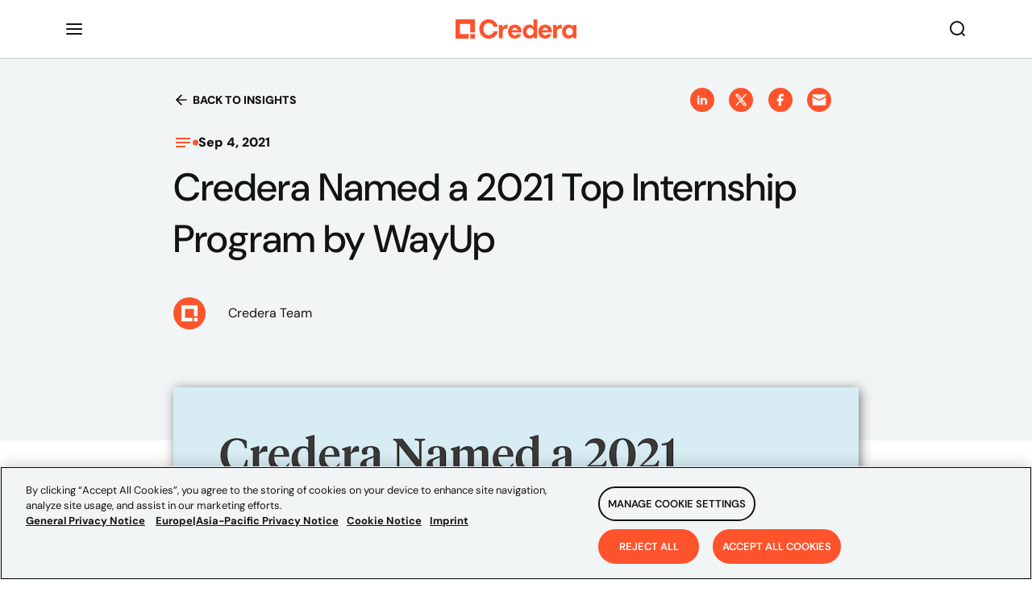

--- FILE ---
content_type: text/html
request_url: https://www.credera.com/en-us/insights/credera-named-a-2021-top-internship-program-by-wayup
body_size: 48009
content:
<!DOCTYPE html><html lang="en"><head><meta charSet="utf-8"/><meta http-equiv="x-ua-compatible" content="ie=edge"/><meta name="viewport" content="width=device-width, initial-scale=1, shrink-to-fit=no"/><script data-react-helmet="true" type="text/javascript" src="//js.hsforms.net/forms/shell.js" async=""></script><link data-react-helmet="true" rel="alternate" hreflang="en-us"/><title data-react-helmet="true">Credera Named a 2021 Top Internship Program by WayUp | Credera</title><meta data-react-helmet="true" property="twitter:image" content="https://images.ctfassets.net/76f8cs5bg9si/20JTuXby0FHXbcZOeF4X8w/9facd9c9b0400e3eb5f66395d4349fea/2021_Top_Internship_Program-71-.png?w=1200&amp;h=631&amp;q=90&amp;fm=png"/><meta data-react-helmet="true" name="twitter:description" content="Credera is thrilled to announce that we have been selected for WayUp’s 2021 Top 100 Internship Programs List, which recognizes standout internship programs across the United States "/><meta data-react-helmet="true" name="twitter:title" content="Credera Named a 2021 Top Internship Program by WayUp | Credera"/><meta data-react-helmet="true" name="twitter:creator" content="@credera"/><meta data-react-helmet="true" name="twitter:card" content="summary_large_image"/><meta data-react-helmet="true" property="og:image" content="https://images.ctfassets.net/76f8cs5bg9si/20JTuXby0FHXbcZOeF4X8w/9facd9c9b0400e3eb5f66395d4349fea/2021_Top_Internship_Program-71-.png?w=1200&amp;h=631&amp;q=90&amp;fm=png"/><meta data-react-helmet="true" property="og:url" content="https://credera.com/"/><meta data-react-helmet="true" property="og:type" content="website"/><meta data-react-helmet="true" property="og:site_name" content="Credera"/><meta data-react-helmet="true" property="og:description" content="Credera is thrilled to announce that we have been selected for WayUp’s 2021 Top 100 Internship Programs List, which recognizes standout internship programs across the United States "/><meta data-react-helmet="true" property="og:title" content="Credera Named a 2021 Top Internship Program by WayUp | Credera"/><meta data-react-helmet="true" name="description" content="Credera is thrilled to announce that we have been selected for WayUp’s 2021 Top 100 Internship Programs List, which recognizes standout internship programs across the United States "/><meta name="generator" content="Gatsby 5.9.0"/><style data-href="/styles.897dbe20b44ff0ff9d06.css" data-identity="gatsby-global-css">/*! tailwindcss v3.1.8 | MIT License | https://tailwindcss.com*/*,:after,:before{border:0 solid #e5e7eb;box-sizing:border-box}:after,:before{--tw-content:""}html{font-family:ui-sans-serif,system-ui,-apple-system,BlinkMacSystemFont,Segoe UI,Roboto,Helvetica Neue,Arial,Noto Sans,sans-serif,Apple Color Emoji,Segoe UI Emoji,Segoe UI Symbol,Noto Color Emoji;line-height:1.5;tab-size:4}body{line-height:inherit}hr{border-top-width:1px;color:inherit}abbr:where([title]){-webkit-text-decoration:underline dotted;text-decoration:underline dotted}h1,h2,h3,h4,h5,h6{font-size:inherit;font-weight:inherit}a{color:inherit;text-decoration:inherit}code,kbd,pre,samp{font-family:ui-monospace,SFMono-Regular,Menlo,Monaco,Consolas,Liberation Mono,Courier New,monospace}sub,sup{vertical-align:initial}table{border-color:inherit;text-indent:0}button,input,optgroup,select,textarea{color:inherit;font-family:inherit;font-size:100%;font-weight:inherit;line-height:inherit;padding:0}[type=button],[type=reset],[type=submit],button{-webkit-appearance:button;background-color:initial;background-image:none}:-moz-focusring{outline:auto}:-moz-ui-invalid{box-shadow:none}progress{vertical-align:initial}::-webkit-inner-spin-button,::-webkit-outer-spin-button{height:auto}::-webkit-search-decoration{-webkit-appearance:none}summary{display:list-item}blockquote,dd,dl,fieldset,figure,h1,h2,h3,h4,h5,h6,hr,p,pre{margin:0}fieldset,legend{padding:0}menu,ol,ul{list-style:none;margin:0;padding:0}textarea{resize:vertical}input::placeholder,textarea::placeholder{color:#9ca3af;opacity:1}[role=button],button{cursor:pointer}:disabled{cursor:default}audio,canvas,embed,iframe,img,object,svg,video{display:block;vertical-align:middle}img,video{height:auto;max-width:100%}*,:after,:before{--tw-border-spacing-x:0;--tw-border-spacing-y:0;--tw-translate-x:0;--tw-translate-y:0;--tw-rotate:0;--tw-skew-x:0;--tw-skew-y:0;--tw-scale-x:1;--tw-scale-y:1;--tw-pan-x: ;--tw-pan-y: ;--tw-pinch-zoom: ;--tw-scroll-snap-strictness:proximity;--tw-ordinal: ;--tw-slashed-zero: ;--tw-numeric-figure: ;--tw-numeric-spacing: ;--tw-numeric-fraction: ;--tw-ring-inset: ;--tw-ring-offset-width:0px;--tw-ring-offset-color:#fff;--tw-ring-color:rgba(59,130,246,.5);--tw-ring-offset-shadow:0 0 #0000;--tw-ring-shadow:0 0 #0000;--tw-shadow:0 0 #0000;--tw-shadow-colored:0 0 #0000;--tw-blur: ;--tw-brightness: ;--tw-contrast: ;--tw-grayscale: ;--tw-hue-rotate: ;--tw-invert: ;--tw-saturate: ;--tw-sepia: ;--tw-drop-shadow: ;--tw-backdrop-blur: ;--tw-backdrop-brightness: ;--tw-backdrop-contrast: ;--tw-backdrop-grayscale: ;--tw-backdrop-hue-rotate: ;--tw-backdrop-invert: ;--tw-backdrop-opacity: ;--tw-backdrop-saturate: ;--tw-backdrop-sepia: }::-webkit-backdrop{--tw-border-spacing-x:0;--tw-border-spacing-y:0;--tw-translate-x:0;--tw-translate-y:0;--tw-rotate:0;--tw-skew-x:0;--tw-skew-y:0;--tw-scale-x:1;--tw-scale-y:1;--tw-pan-x: ;--tw-pan-y: ;--tw-pinch-zoom: ;--tw-scroll-snap-strictness:proximity;--tw-ordinal: ;--tw-slashed-zero: ;--tw-numeric-figure: ;--tw-numeric-spacing: ;--tw-numeric-fraction: ;--tw-ring-inset: ;--tw-ring-offset-width:0px;--tw-ring-offset-color:#fff;--tw-ring-color:rgba(59,130,246,.5);--tw-ring-offset-shadow:0 0 #0000;--tw-ring-shadow:0 0 #0000;--tw-shadow:0 0 #0000;--tw-shadow-colored:0 0 #0000;--tw-blur: ;--tw-brightness: ;--tw-contrast: ;--tw-grayscale: ;--tw-hue-rotate: ;--tw-invert: ;--tw-saturate: ;--tw-sepia: ;--tw-drop-shadow: ;--tw-backdrop-blur: ;--tw-backdrop-brightness: ;--tw-backdrop-contrast: ;--tw-backdrop-grayscale: ;--tw-backdrop-hue-rotate: ;--tw-backdrop-invert: ;--tw-backdrop-opacity: ;--tw-backdrop-saturate: ;--tw-backdrop-sepia: }::backdrop{--tw-border-spacing-x:0;--tw-border-spacing-y:0;--tw-translate-x:0;--tw-translate-y:0;--tw-rotate:0;--tw-skew-x:0;--tw-skew-y:0;--tw-scale-x:1;--tw-scale-y:1;--tw-pan-x: ;--tw-pan-y: ;--tw-pinch-zoom: ;--tw-scroll-snap-strictness:proximity;--tw-ordinal: ;--tw-slashed-zero: ;--tw-numeric-figure: ;--tw-numeric-spacing: ;--tw-numeric-fraction: ;--tw-ring-inset: ;--tw-ring-offset-width:0px;--tw-ring-offset-color:#fff;--tw-ring-color:rgba(59,130,246,.5);--tw-ring-offset-shadow:0 0 #0000;--tw-ring-shadow:0 0 #0000;--tw-shadow:0 0 #0000;--tw-shadow-colored:0 0 #0000;--tw-blur: ;--tw-brightness: ;--tw-contrast: ;--tw-grayscale: ;--tw-hue-rotate: ;--tw-invert: ;--tw-saturate: ;--tw-sepia: ;--tw-drop-shadow: ;--tw-backdrop-blur: ;--tw-backdrop-brightness: ;--tw-backdrop-contrast: ;--tw-backdrop-grayscale: ;--tw-backdrop-hue-rotate: ;--tw-backdrop-invert: ;--tw-backdrop-opacity: ;--tw-backdrop-saturate: ;--tw-backdrop-sepia: }.container{width:100%}@media (min-width:640px){.container{max-width:640px}}@media (min-width:768px){.container{max-width:768px}}@media (min-width:1024px){.container{max-width:1024px}}@media (min-width:1280px){.container{max-width:1280px}}@media (min-width:1536px){.container{max-width:1536px}}.form-input,.form-multiselect,.form-select,.form-textarea{--tw-shadow:0 0 #0000;-webkit-appearance:none;appearance:none;background-color:#fff;border-color:#6b7280;border-radius:0;border-width:1px;font-size:1rem;line-height:1.5rem;padding:.5rem .75rem}.form-input:focus,.form-multiselect:focus,.form-select:focus,.form-textarea:focus{--tw-ring-inset:var(--tw-empty,/*!*/ /*!*/);--tw-ring-offset-width:0px;--tw-ring-offset-color:#fff;--tw-ring-color:#2563eb;--tw-ring-offset-shadow:var(--tw-ring-inset) 0 0 0 var(--tw-ring-offset-width) var(--tw-ring-offset-color);--tw-ring-shadow:var(--tw-ring-inset) 0 0 0 calc(1px + var(--tw-ring-offset-width)) var(--tw-ring-color);border-color:#2563eb;box-shadow:var(--tw-ring-offset-shadow),var(--tw-ring-shadow),var(--tw-shadow);outline:2px solid transparent;outline-offset:2px}.form-input::placeholder,.form-textarea::placeholder{color:#6b7280;opacity:1}.form-input::-webkit-datetime-edit-fields-wrapper{padding:0}.form-input::-webkit-date-and-time-value{min-height:1.5em}.form-input::-webkit-datetime-edit,.form-input::-webkit-datetime-edit-day-field,.form-input::-webkit-datetime-edit-hour-field,.form-input::-webkit-datetime-edit-meridiem-field,.form-input::-webkit-datetime-edit-millisecond-field,.form-input::-webkit-datetime-edit-minute-field,.form-input::-webkit-datetime-edit-month-field,.form-input::-webkit-datetime-edit-second-field,.form-input::-webkit-datetime-edit-year-field{padding-bottom:0;padding-top:0}.form-checkbox,.form-radio{color-adjust:exact;--tw-shadow:0 0 #0000;-webkit-appearance:none;appearance:none;background-color:#fff;background-origin:border-box;border-color:#6b7280;border-width:1px;color:#2563eb;display:inline-block;flex-shrink:0;height:1rem;padding:0;-webkit-print-color-adjust:exact;-webkit-user-select:none;user-select:none;vertical-align:middle;width:1rem}.form-checkbox{border-radius:0}.form-checkbox:focus,.form-radio:focus{--tw-ring-inset:var(--tw-empty,/*!*/ /*!*/);--tw-ring-offset-width:2px;--tw-ring-offset-color:#fff;--tw-ring-color:#2563eb;--tw-ring-offset-shadow:var(--tw-ring-inset) 0 0 0 var(--tw-ring-offset-width) var(--tw-ring-offset-color);--tw-ring-shadow:var(--tw-ring-inset) 0 0 0 calc(2px + var(--tw-ring-offset-width)) var(--tw-ring-color);box-shadow:var(--tw-ring-offset-shadow),var(--tw-ring-shadow),var(--tw-shadow);outline:2px solid transparent;outline-offset:2px}.form-checkbox:checked,.form-radio:checked{background-color:currentColor;background-position:50%;background-repeat:no-repeat;background-size:100% 100%;border-color:transparent}.form-checkbox:checked{background-image:url("data:image/svg+xml;charset=utf-8,%3Csvg xmlns='http://www.w3.org/2000/svg' fill='%23fff' viewBox='0 0 16 16'%3E%3Cpath d='M12.207 4.793a1 1 0 0 1 0 1.414l-5 5a1 1 0 0 1-1.414 0l-2-2a1 1 0 0 1 1.414-1.414L6.5 9.086l4.293-4.293a1 1 0 0 1 1.414 0z'/%3E%3C/svg%3E")}.form-checkbox:checked:focus,.form-checkbox:checked:hover,.form-checkbox:indeterminate,.form-radio:checked:focus,.form-radio:checked:hover{background-color:currentColor;border-color:transparent}.form-checkbox:indeterminate{background-image:url("data:image/svg+xml;charset=utf-8,%3Csvg xmlns='http://www.w3.org/2000/svg' fill='none' viewBox='0 0 16 16'%3E%3Cpath stroke='%23fff' stroke-linecap='round' stroke-linejoin='round' stroke-width='2' d='M4 8h8'/%3E%3C/svg%3E");background-position:50%;background-repeat:no-repeat;background-size:100% 100%}.form-checkbox:indeterminate:focus,.form-checkbox:indeterminate:hover{background-color:currentColor;border-color:transparent}.sr-only{clip:rect(0,0,0,0);border-width:0;height:1px;margin:-1px;overflow:hidden;padding:0;position:absolute;white-space:nowrap;width:1px}.invisible{visibility:hidden}.static{position:static}.absolute{position:absolute}.relative{position:relative}.sticky{position:-webkit-sticky;position:sticky}.bottom-3{bottom:.75rem}.-right-5{right:-1.25rem}.-top-5{top:-1.25rem}.left-0{left:0}.-top-0\.5{top:-.125rem}.-top-0{top:0}.left-2{left:.5rem}.top-2{top:.5rem}.-top-6{top:-1.5rem}.z-10{z-index:10}.z-0{z-index:0}.m-1\.5{margin:.375rem}.m-1{margin:.25rem}.my-4{margin-bottom:1rem;margin-top:1rem}.mx-2\.5{margin-left:.625rem;margin-right:.625rem}.mx-2{margin-left:.5rem;margin-right:.5rem}.mx-3\.5{margin-left:.875rem;margin-right:.875rem}.mx-3{margin-left:.75rem;margin-right:.75rem}.mb-4{margin-bottom:1rem}.mr-2{margin-right:.5rem}.-mt-3{margin-top:-.75rem}.mb-2{margin-bottom:.5rem}.mt-4{margin-top:1rem}.mt-1{margin-top:.25rem}.ml-2{margin-left:.5rem}.ml-3{margin-left:.75rem}.ml-7{margin-left:1.75rem}.mr-2\.5{margin-right:.625rem}.mb-6{margin-bottom:1.5rem}.mr-3\.5{margin-right:.875rem}.mr-0\.5{margin-right:.125rem}.mr-1{margin-right:.25rem}.ml-12{margin-left:3rem}.mr-3{margin-right:.75rem}.mr-0{margin-right:0}.mt-2{margin-top:.5rem}.ml-1{margin-left:.25rem}.mb-3{margin-bottom:.75rem}.ml-4{margin-left:1rem}.ml-auto{margin-left:auto}.flex{display:flex}.inline-flex{display:inline-flex}.hidden{display:none}.h-2{height:.5rem}.h-px{height:1px}.h-9{height:2.25rem}.h-4{height:1rem}.h-full{height:100%}.h-12{height:3rem}.h-11{height:2.75rem}.h-7{height:1.75rem}.h-3{height:.75rem}.h-6{height:1.5rem}.h-3\.5{height:.875rem}.h-5{height:1.25rem}.w-4{width:1rem}.w-2{width:.5rem}.w-full{width:100%}.w-3{width:.75rem}.w-8{width:2rem}.w-7{width:1.75rem}.w-5{width:1.25rem}.w-3\.5{width:.875rem}.w-2\.5{width:.625rem}.w-6{width:1.5rem}.max-w-full{max-width:100%}.flex-shrink-0,.shrink-0{flex-shrink:0}.flex-grow{flex-grow:1}.origin-\[50\%_50\%\]{transform-origin:50% 50%}.-rotate-90{--tw-rotate:-90deg}.-rotate-90,.rotate-90{transform:translate(var(--tw-translate-x),var(--tw-translate-y)) rotate(var(--tw-rotate)) skewX(var(--tw-skew-x)) skewY(var(--tw-skew-y)) scaleX(var(--tw-scale-x)) scaleY(var(--tw-scale-y))}.rotate-90{--tw-rotate:90deg}.rotate-180{--tw-rotate:180deg}.rotate-180,.transform{transform:translate(var(--tw-translate-x),var(--tw-translate-y)) rotate(var(--tw-rotate)) skewX(var(--tw-skew-x)) skewY(var(--tw-skew-y)) scaleX(var(--tw-scale-x)) scaleY(var(--tw-scale-y))}@keyframes rotate{to{transform:rotate(1turn)}}.animate-\[rotate_1\.4s_linear_infinite\]{animation:rotate 1.4s linear infinite}@keyframes dash{0%{stroke-dashoffset:204;transform:rotate(0deg)}50%{stroke-dashoffset:52;transform:rotate(45deg)}to{stroke-dashoffset:204;transform:rotate(1turn)}}.animate-\[dash_1\.4s_ease-in-out_infinite\]{animation:dash 1.4s ease-in-out infinite}.cursor-pointer{cursor:pointer}.cursor-not-allowed{cursor:not-allowed}.resize{resize:both}.list-inside{list-style-position:inside}.list-disc{list-style-type:disc}.appearance-none{-webkit-appearance:none;appearance:none}.flex-row{flex-direction:row}.flex-col{flex-direction:column}.flex-wrap{flex-wrap:wrap}.items-start{align-items:flex-start}.items-center{align-items:center}.items-stretch{align-items:stretch}.justify-end{justify-content:flex-end}.justify-center{justify-content:center}.justify-between{justify-content:space-between}.-space-x-px>:not([hidden])~:not([hidden]){--tw-space-x-reverse:0;margin-left:calc(-1px*(1 - var(--tw-space-x-reverse)));margin-right:calc(-1px*var(--tw-space-x-reverse))}.space-y-8>:not([hidden])~:not([hidden]){--tw-space-y-reverse:0;margin-bottom:calc(2rem*var(--tw-space-y-reverse));margin-top:calc(2rem*(1 - var(--tw-space-y-reverse)))}.space-x-3>:not([hidden])~:not([hidden]){--tw-space-x-reverse:0;margin-left:calc(.75rem*(1 - var(--tw-space-x-reverse)));margin-right:calc(.75rem*var(--tw-space-x-reverse))}.space-y-3>:not([hidden])~:not([hidden]){--tw-space-y-reverse:0;margin-bottom:calc(.75rem*var(--tw-space-y-reverse));margin-top:calc(.75rem*(1 - var(--tw-space-y-reverse)))}.overflow-hidden,.truncate{overflow:hidden}.truncate{text-overflow:ellipsis}.truncate,.whitespace-nowrap{white-space:nowrap}.whitespace-pre{white-space:pre}.whitespace-pre-wrap{white-space:pre-wrap}.rounded-lg{border-radius:.5rem}.rounded-3xl{border-radius:1.5rem}.rounded-md{border-radius:.375rem}.rounded-sm{border-radius:.125rem}.rounded{border-radius:.25rem}.rounded-l-md{border-bottom-left-radius:.375rem;border-top-left-radius:.375rem}.rounded-r-md{border-bottom-right-radius:.375rem;border-top-right-radius:.375rem}.border{border-width:1px}.border-t{border-top-width:1px}.border-none{border-style:none}.border-gray-200{--tw-border-opacity:1;border-color:rgb(229 231 235/var(--tw-border-opacity))}.border-gray-300{--tw-border-opacity:1;border-color:rgb(209 213 219/var(--tw-border-opacity))}.border-primary{border-color:var(--primary-color,#2563eb)}.border-red-700{--tw-border-opacity:1;border-color:rgb(185 28 28/var(--tw-border-opacity))}.bg-white{--tw-bg-opacity:1;background-color:rgb(255 255 255/var(--tw-bg-opacity))}.bg-primary-light{background-color:var(--primary-color-light,#dbeafe)}.bg-gray-200{--tw-bg-opacity:1;background-color:rgb(229 231 235/var(--tw-bg-opacity))}.bg-gray-100{--tw-bg-opacity:1;background-color:rgb(243 244 246/var(--tw-bg-opacity))}.bg-gray-50{--tw-bg-opacity:1;background-color:rgb(249 250 251/var(--tw-bg-opacity))}.bg-neutral-dark{background-color:var(--neutral-color-dark,#1f2937)}.bg-primary{background-color:var(--primary-color,#2563eb)}.p-4{padding:1rem}.p-2{padding:.5rem}.p-3{padding:.75rem}.px-3{padding-left:.75rem;padding-right:.75rem}.py-1\.5{padding-bottom:.375rem;padding-top:.375rem}.py-1{padding-bottom:.25rem;padding-top:.25rem}.px-2\.5{padding-left:.625rem;padding-right:.625rem}.px-2{padding-left:.5rem;padding-right:.5rem}.py-2{padding-bottom:.5rem;padding-top:.5rem}.px-4{padding-left:1rem;padding-right:1rem}.px-3\.5{padding-left:.875rem;padding-right:.875rem}.py-4{padding-bottom:1rem;padding-top:1rem}.px-5{padding-left:1.25rem;padding-right:1.25rem}.pb-2{padding-bottom:.5rem}.pb-4{padding-bottom:1rem}.pt-4{padding-top:1rem}.pt-3{padding-top:.75rem}.pb-1{padding-bottom:.25rem}.pl-5{padding-left:1.25rem}.pr-2{padding-right:.5rem}.pl-1{padding-left:.25rem}.pb-3{padding-bottom:.75rem}.pl-\[2\.5rem\]{padding-left:2.5rem}.pt-2{padding-top:.5rem}.pl-3{padding-left:.75rem}.pr-1{padding-right:.25rem}.pt-2\.5{padding-top:.625rem}.text-left{text-align:left}.text-center{text-align:center}.text-right{text-align:right}.text-lg{font-size:1.125rem;line-height:1.75rem}.text-sm{font-size:.875rem;line-height:1.25rem}.text-xl{font-size:1.25rem;line-height:1.75rem}.text-base{font-size:1rem;line-height:1.5rem}.font-bold{font-weight:700}.font-medium{font-weight:500}.font-semibold{font-weight:600}.font-normal{font-weight:400}.italic{font-style:italic}.leading-9{line-height:2.25rem}.text-neutral-dark{color:var(--neutral-color-dark,#1f2937)}.text-neutral{color:var(--neutral-color,#4b5563)}.text-primary{color:var(--primary-color,#2563eb)}.text-gray-600{--tw-text-opacity:1;color:rgb(75 85 99/var(--tw-text-opacity))}.text-gray-400{--tw-text-opacity:1;color:rgb(156 163 175/var(--tw-text-opacity))}.text-gray-500{--tw-text-opacity:1;color:rgb(107 114 128/var(--tw-text-opacity))}.text-slate-700{--tw-text-opacity:1;color:rgb(51 65 85/var(--tw-text-opacity))}.text-red-200{--tw-text-opacity:1;color:rgb(254 202 202/var(--tw-text-opacity))}.text-white{--tw-text-opacity:1;color:rgb(255 255 255/var(--tw-text-opacity))}.text-neutral-light{color:var(--neutral-color-light,#9ca3af)}.text-red-700{--tw-text-opacity:1;color:rgb(185 28 28/var(--tw-text-opacity))}.opacity-50{opacity:.5}.shadow-sm{--tw-shadow:0 1px 2px 0 rgba(0,0,0,.05);--tw-shadow-colored:0 1px 2px 0 var(--tw-shadow-color)}.shadow-md,.shadow-sm{box-shadow:var(--tw-ring-offset-shadow,0 0 #0000),var(--tw-ring-shadow,0 0 #0000),var(--tw-shadow)}.shadow-md{--tw-shadow:0 4px 6px -1px rgba(0,0,0,.1),0 2px 4px -2px rgba(0,0,0,.1);--tw-shadow-colored:0 4px 6px -1px var(--tw-shadow-color),0 2px 4px -2px var(--tw-shadow-color)}.shadow-lg{--tw-shadow:0 10px 15px -3px rgba(0,0,0,.1),0 4px 6px -4px rgba(0,0,0,.1);--tw-shadow-colored:0 10px 15px -3px var(--tw-shadow-color),0 4px 6px -4px var(--tw-shadow-color)}.shadow,.shadow-lg{box-shadow:var(--tw-ring-offset-shadow,0 0 #0000),var(--tw-ring-shadow,0 0 #0000),var(--tw-shadow)}.shadow{--tw-shadow:0 1px 3px 0 rgba(0,0,0,.1),0 1px 2px -1px rgba(0,0,0,.1);--tw-shadow-colored:0 1px 3px 0 var(--tw-shadow-color),0 1px 2px -1px var(--tw-shadow-color)}.outline-none{outline:2px solid transparent;outline-offset:2px}.blur{--tw-blur:blur(8px)}.blur,.filter{filter:var(--tw-blur) var(--tw-brightness) var(--tw-contrast) var(--tw-grayscale) var(--tw-hue-rotate) var(--tw-invert) var(--tw-saturate) var(--tw-sepia) var(--tw-drop-shadow)}.\[stroke-dasharray\:208\]{stroke-dasharray:208}.placeholder\:text-neutral::placeholder{color:var(--neutral-color,#4b5563)}.placeholder\:text-neutral-light::placeholder{color:var(--neutral-color-light,#9ca3af)}.hover\:bg-gray-100:hover{--tw-bg-opacity:1;background-color:rgb(243 244 246/var(--tw-bg-opacity))}.hover\:underline:hover{text-decoration-line:underline}.focus\:border-primary:focus{border-color:var(--primary-color,#2563eb)}.focus\:border-red-700:focus{--tw-border-opacity:1;border-color:rgb(185 28 28/var(--tw-border-opacity))}.focus\:underline:focus{text-decoration-line:underline}.focus\:ring-0:focus{--tw-ring-offset-shadow:var(--tw-ring-inset) 0 0 0 var(--tw-ring-offset-width) var(--tw-ring-offset-color);--tw-ring-shadow:var(--tw-ring-inset) 0 0 0 calc(var(--tw-ring-offset-width)) var(--tw-ring-color);box-shadow:var(--tw-ring-offset-shadow),var(--tw-ring-shadow),var(--tw-shadow,0 0 #0000)}.focus\:ring-primary:focus{--tw-ring-color:var(--primary-color,#2563eb)}.group:hover .group-hover\:visible,.peer:hover~.peer-hover\:visible{visibility:visible}@media (min-width:768px){.md\:mt-0{margin-top:0}}@media (min-width:1024px){.lg\:visible{visibility:visible}.lg\:ml-7{margin-left:1.75rem}.lg\:ml-0{margin-left:0}.lg\:flex-row{flex-direction:row}}html{-ms-text-size-adjust:100%;-webkit-text-size-adjust:100%;font-family:sans-serif}body{-webkit-font-smoothing:antialiased;-moz-osx-font-smoothing:grayscale;margin:0}article,aside,details,figcaption,figure,footer,header,main,menu,nav,section,summary{display:block}audio,canvas,progress,video{display:inline-block;object-fit:cover}audio:not([controls]){display:none;height:0}progress{vertical-align:baseline}[hidden],template{display:none}a{-webkit-text-decoration-skip:objects;background-color:transparent}a:active,a:hover{outline-width:0}abbr[title]{border-bottom:none;text-decoration:underline;-webkit-text-decoration:underline dotted;text-decoration:underline dotted}b,strong{font-weight:inherit;font-weight:bolder}dfn{font-style:italic}h1{font-size:2em;margin:.67em 0}mark{background-color:#ff0;color:#000}small{font-size:80%}sub,sup{font-size:75%;line-height:0;position:relative;vertical-align:baseline}sub{bottom:-.25em}sup{top:-.5em}img{border-style:none}svg:not(:root){overflow:hidden}code,kbd,pre,samp{font-family:monospace,monospace;font-size:1em}figure{margin:1em 40px}hr{box-sizing:content-box;height:0;overflow:visible}button,input,optgroup,select,textarea{font:inherit;margin:0}optgroup{font-weight:700}button,input{overflow:visible}button,select{text-transform:none}[type=reset],[type=submit],button,html [type=button]{-webkit-appearance:button}[type=button]::-moz-focus-inner,[type=reset]::-moz-focus-inner,[type=submit]::-moz-focus-inner,button::-moz-focus-inner{border-style:none;padding:0}[type=button]:-moz-focusring,[type=reset]:-moz-focusring,[type=submit]:-moz-focusring,button:-moz-focusring{outline:1px dotted ButtonText}fieldset{border:1px solid silver;margin:0 2px;padding:.35em .625em .75em}legend{box-sizing:border-box;color:inherit;display:table;max-width:100%;padding:0;white-space:normal}textarea{overflow:auto}[type=checkbox],[type=radio]{box-sizing:border-box;padding:0}[type=number]::-webkit-inner-spin-button,[type=number]::-webkit-outer-spin-button{height:auto}[type=search]{-webkit-appearance:textfield;outline-offset:-2px}[type=search]::-webkit-search-cancel-button,[type=search]::-webkit-search-decoration{-webkit-appearance:none}::-webkit-input-placeholder{color:inherit;opacity:.54}::-webkit-file-upload-button{-webkit-appearance:button;font:inherit}html{box-sizing:border-box;font:112.5%/1.45em DM Sans,sans-serif;overflow-y:scroll}*,:after,:before{box-sizing:inherit}body{word-wrap:break-word;-ms-font-feature-settings:"kern","liga","clig","calt";font-feature-settings:"kern","liga","clig","calt";color:rgba(0,0,0,.8);font-family:DM Sans,sans-serif;font-kerning:normal;font-weight:400}img{margin:0 0 1.45rem;max-width:100%;padding:0}h1{font-size:2.25rem}h1,h2{color:inherit;font-family:-apple-system,BlinkMacSystemFont,Segoe UI,Roboto,Oxygen,Ubuntu,Cantarell,Fira Sans,Droid Sans,Helvetica Neue,sans-serif;font-weight:700;line-height:1.1;margin:0 0 1.45rem;padding:0;text-rendering:optimizeLegibility}h2{font-size:1.62671rem}h3{font-size:1.38316rem}h3,h4{color:inherit;font-family:-apple-system,BlinkMacSystemFont,Segoe UI,Roboto,Oxygen,Ubuntu,Cantarell,Fira Sans,Droid Sans,Helvetica Neue,sans-serif;font-weight:700;line-height:1.1;margin:0 0 1.45rem;padding:0;text-rendering:optimizeLegibility}h4{font-size:1rem}h5{font-size:.85028rem}h5,h6{color:inherit;font-family:-apple-system,BlinkMacSystemFont,Segoe UI,Roboto,Oxygen,Ubuntu,Cantarell,Fira Sans,Droid Sans,Helvetica Neue,sans-serif;font-weight:700;line-height:1.1;margin:0 0 1.45rem;padding:0;text-rendering:optimizeLegibility}h6{font-size:.78405rem}hgroup{margin:0 0 1.45rem;padding:0}ol,ul{list-style-image:none;list-style-position:outside;margin:0 0 1.45rem 1.45rem;padding:0}dd,dl,figure,p{margin:0 0 1.45rem;padding:0}pre{word-wrap:normal;background:rgba(0,0,0,.04);border-radius:3px;font-size:.85rem;line-height:1.42;margin:0 0 1.45rem;overflow:auto;padding:1.45rem}table{border-collapse:collapse;font-size:1rem;line-height:1.45rem;width:100%}fieldset,table{margin:0 0 1.45rem;padding:0}blockquote{margin:0 1.45rem 1.45rem;padding:0}form,iframe,noscript{margin:0 0 1.45rem;padding:0}hr{background:rgba(0,0,0,.2);border:none;height:1px;margin:0 0 calc(1.45rem - 1px);padding:0}address{margin:0 0 1.45rem;padding:0}b,dt,strong,th{font-weight:700}li{margin-bottom:.725rem}ol li,ul li{padding-left:0}li>ol,li>ul{margin-bottom:.725rem;margin-left:1.45rem;margin-top:.725rem}blockquote :last-child,li :last-child,p :last-child{margin-bottom:0}li>p{margin-bottom:.725rem}code{overflow-x:auto;white-space:pre}code,kbd,samp{font-size:.85rem;line-height:1.45rem}abbr,abbr[title],acronym{border-bottom:1px dotted rgba(0,0,0,.5);cursor:help}abbr[title]{text-decoration:none}td,th,thead{text-align:left}td,th{font-feature-settings:"tnum";-moz-font-feature-settings:"tnum";-ms-font-feature-settings:"tnum";-webkit-font-feature-settings:"tnum";border-bottom:1px solid rgba(0,0,0,.12);padding:.725rem .96667rem calc(.725rem - 1px)}td:first-child,th:first-child{padding-left:0}td:last-child,th:last-child{padding-right:0}code,tt{background-color:rgba(0,0,0,.04);border-radius:3px;font-family:SFMono-Regular,Consolas,Roboto Mono,Droid Sans Mono,Liberation Mono,Menlo,Courier,monospace;padding:.2em 0}pre code{background:none;line-height:1.42}code:after,code:before,tt:after,tt:before{content:" ";letter-spacing:-.2em}pre code:after,pre code:before,pre tt:after,pre tt:before{content:""}@media only screen and (max-width:480px){html{font-size:100%}}#gatsby-plugin-page-progress{top:121px!important;z-index:1!important}@media screen and (max-width:1280px){#gatsby-plugin-page-progress{top:72px!important}}@media screen and (max-width:960px){#gatsby-plugin-page-progress{display:none!important}}#onetrust-consent-sdk #onetrust-banner-sdk,#onetrust-consent-sdk #onetrust-pc-sdk{background-color:#f2f5f6!important;border-radius:0!important}#onetrust-banner-sdk #onetrust-policy-title,#onetrust-consent-sdk #onetrust-banner-sdk .ot-link-btn,#onetrust-consent-sdk #onetrust-banner-sdk a[href],#onetrust-consent-sdk #onetrust-banner-sdk a[href] font,#onetrust-consent-sdk #onetrust-pc-sdk #ot-pc-title,#onetrust-consent-sdk #onetrust-pc-sdk .privacy-notice-link
.ot-always-active,#onetrust-consent-sdk #onetrust-pc-sdk h4,#onetrust-consent-sdk #onetrust-pc-sdk p,#onetrust-consent-sdk #onetrust-policy-text{color:#131313!important;font-family:DM Sans,sans-serif}#onetrust-banner-sdk #onetrust-policy-title{color:#131313!important;font-size:20px;font-weight:700}#onetrust-consent-sdk #onetrust-pc-sdk #ot-pc-content #ot-pc-desc .ot-link-btn,#onetrust-consent-sdk #onetrust-pc-sdk .category-host-list-handler,#onetrust-pc-sdk .ot-always-active,a.ot-cookie-policy-link,a.ot-imprint-link,a.privacy-notice-link{color:#131313!important;text-decoration:none!important}#onetrust-banner-sdk a:hover,#onetrust-consent-sdk #onetrust-pc-sdk #ot-pc-content #ot-pc-desc .ot-link-btn:hover,#onetrust-consent-sdk #onetrust-pc-sdk .category-host-list-handler:hover,#onetrust-consent-sdk #onetrust-pc-sdk .privacy-notice-link:hover,#onetrust-pc-sdk a:hover,#ot-sdk-cookie-policy a:hover,a.ot-cookie-policy-link:hover,a.ot-imprint-link:hover,a.privacy-notice-link:hover{color:#131313!important;text-decoration:underline!important}#onetrust-banner-sdk #onetrust-reject-all-handler,#onetrust-consent-sdk #onetrust-accept-btn-handler,#onetrust-consent-sdk #onetrust-pc-btn-handler,#onetrust-consent-sdk #onetrust-pc-btn-handler.cookie-setting-link,#onetrust-consent-sdk #onetrust-pc-sdk .ot-leg-btn-container .ot-active-leg-btn,#onetrust-consent-sdk #onetrust-pc-sdk button:not(#clear-filters-handler):not(.ot-close-icon):not(#filter-btn-handler):not(.ot-remove-objection-handler):not(.ot-obj-leg-btn-handler):not([aria-expanded]):not(.ot-link-btn){border-radius:30px!important;border-width:2px;font-family:DM Sans,sans-serif;font-size:14px;font-weight:900;letter-spacing:normal!important;line-height:normal;padding:16px 28px;text-transform:uppercase}#onetrust-banner-sdk #onetrust-reject-all-handler,#onetrust-consent-sdk #onetrust-accept-btn-handler,button#accept-recommended-btn-handler,button.ot-pc-refuse-all-handler{background-color:#ff532c!important;border-color:#ff532c!important}#onetrust-consent-sdk #onetrust-pc-btn-handler,#onetrust-consent-sdk #onetrust-pc-btn-handler.cookie-setting-link,button.save-preference-btn-handler.onetrust-close-btn-handler{background-color:transparent!important;border-color:#131313!important;border-width:2px!important;color:#131313!important}#onetrust-banner-sdk #onetrust-reject-all-handler:hover,#onetrust-banner-sdk :not(.ot-leg-btn-container)>button:not(.ot-link-btn):hover,#onetrust-consent-sdk #onetrust-accept-btn-handler:hover,#onetrust-consent-sdk #onetrust-pc-sdk .ot-leg-btn-container .ot-active-leg-btn,#onetrust-consent-sdk #onetrust-pc-sdk button:not(#clear-filters-handler):not(.ot-close-icon):not(#filter-btn-handler):not(.ot-remove-objection-handler):not(.ot-obj-leg-btn-handler):not([aria-expanded]):not(.ot-link-btn){opacity:1!important}#onetrust-consent-sdk #onetrust-pc-sdk .ot-active-menu{border-color:#131313!important}#onetrust-pc-sdk .ot-title-cntr{padding-left:24px!important;width:calc(100% - 204px)!important}#onetrust-banner-sdk.ot-buttons-fw:not(.ot-iab-2) #onetrust-button-group button{width:auto!important}#onetrust-banner-sdk #onetrust-policy-text a{margin-left:0!important;margin-right:10px!important}@media only screen and (min-width:197px) and (max-width:1280px){div#onetrust-button-group-parent{left:auto;position:relative;text-align:left;top:auto;transform:none;width:100%}}@media only screen and (min-width:896px) and (max-width:1280px){#onetrust-banner-sdk .ot-sdk-three.ot-sdk-columns{width:33%!important}}.carousel .control-arrow,.carousel.carousel-slider .control-arrow{background:none;border:0;cursor:pointer;filter:alpha(opacity=40);font-size:32px;opacity:.4;position:absolute;top:20px;transition:all .25s ease-in;z-index:2}.carousel .control-arrow:focus,.carousel .control-arrow:hover{filter:alpha(opacity=100);opacity:1}.carousel .control-arrow:before,.carousel.carousel-slider .control-arrow:before{border-bottom:8px solid transparent;border-top:8px solid transparent;content:"";display:inline-block;margin:0 5px}.carousel .control-disabled.control-arrow{cursor:inherit;display:none;filter:alpha(opacity=0);opacity:0}.carousel .control-prev.control-arrow{left:0}.carousel .control-prev.control-arrow:before{border-right:8px solid #fff}.carousel .control-next.control-arrow{right:0}.carousel .control-next.control-arrow:before{border-left:8px solid #fff}.carousel-root{outline:none}.carousel{position:relative;width:100%}.carousel *{box-sizing:border-box}.carousel img{display:inline-block;pointer-events:none;width:100%}.carousel .carousel{position:relative}.carousel .control-arrow{background:none;border:0;font-size:18px;margin-top:-13px;outline:0;top:50%}.carousel .thumbs-wrapper{margin:20px;overflow:hidden}.carousel .thumbs{list-style:none;position:relative;transform:translateZ(0);transition:all .15s ease-in;white-space:nowrap}.carousel .thumb{border:3px solid #fff;display:inline-block;margin-right:6px;overflow:hidden;padding:2px;transition:border .15s ease-in;white-space:nowrap}.carousel .thumb:focus{border:3px solid #ccc;outline:none}.carousel .thumb.selected,.carousel .thumb:hover{border:3px solid #333}.carousel .thumb img{vertical-align:top}.carousel.carousel-slider{margin:0;overflow:hidden;position:relative}.carousel.carousel-slider .control-arrow{bottom:0;color:#fff;font-size:26px;margin-top:0;padding:5px;top:0}.carousel.carousel-slider .control-arrow:hover{background:rgba(0,0,0,.2)}.carousel .slider-wrapper{margin:auto;overflow:hidden;transition:height .15s ease-in;width:100%}.carousel .slider-wrapper.axis-horizontal .slider{-ms-box-orient:horizontal;display:-moz-flex;display:flex}.carousel .slider-wrapper.axis-horizontal .slider .slide{flex-direction:column;flex-flow:column}.carousel .slider-wrapper.axis-vertical{-ms-box-orient:horizontal;display:-moz-flex;display:flex}.carousel .slider-wrapper.axis-vertical .slider{flex-direction:column}.carousel .slider{list-style:none;margin:0;padding:0;position:relative;width:100%}.carousel .slider.animated{transition:all .35s ease-in-out}.carousel .slide{margin:0;min-width:100%;position:relative;text-align:center}.carousel .slide img{border:0;vertical-align:top;width:100%}.carousel .slide iframe{border:0;display:inline-block;margin:0 40px 40px;width:calc(100% - 80px)}.carousel .slide .legend{background:#000;border-radius:10px;bottom:40px;color:#fff;font-size:12px;left:50%;margin-left:-45%;opacity:.25;padding:10px;position:absolute;text-align:center;transition:all .5s ease-in-out;transition:opacity .35s ease-in-out;width:90%}.carousel .control-dots{bottom:0;margin:10px 0;padding:0;position:absolute;text-align:center;width:100%;z-index:1}@media (min-width:960px){.carousel .control-dots{bottom:0}}.carousel .control-dots .dot{background:#fff;border-radius:50%;box-shadow:1px 1px 2px rgba(0,0,0,.9);cursor:pointer;display:inline-block;filter:alpha(opacity=30);height:8px;margin:0 8px;opacity:.3;transition:opacity .25s ease-in;width:8px}.carousel .control-dots .dot.selected,.carousel .control-dots .dot:hover{filter:alpha(opacity=100);opacity:1}.carousel .carousel-status{color:#fff;font-size:10px;padding:5px;position:absolute;right:0;text-shadow:1px 1px 1px rgba(0,0,0,.9);top:0}.carousel:hover .slide .legend{opacity:1}[data-rmiz-ghost]{pointer-events:none;position:absolute}[data-rmiz-btn-unzoom],[data-rmiz-btn-zoom]{-webkit-appearance:none;appearance:none;background-color:rgba(0,0,0,.7);border:none;border-radius:50%;box-shadow:0 0 1px hsla(0,0%,100%,.5);color:#fff;height:40px;margin:0;outline-offset:2px;padding:9px;touch-action:manipulation;width:40px}[data-rmiz-btn-zoom]:not(:focus):not(:active){clip:rect(0 0 0 0);-webkit-clip-path:inset(50%);clip-path:inset(50%);height:1px;overflow:hidden;pointer-events:none;position:absolute;white-space:nowrap;width:1px}[data-rmiz-btn-zoom]{cursor:zoom-in;inset:10px 10px auto auto;position:absolute}[data-rmiz-btn-unzoom]{cursor:zoom-out;inset:20px 20px auto auto;position:absolute;z-index:1}[data-rmiz-content=found] [data-zoom],[data-rmiz-content=found] [role=img],[data-rmiz-content=found] img,[data-rmiz-content=found] svg{cursor:zoom-in}[data-rmiz-modal]::-webkit-backdrop{display:none}[data-rmiz-modal]::backdrop{display:none}[data-rmiz-modal][open]{background:transparent;border:0;height:100vh;height:100dvh;margin:0;max-height:none;max-width:none;overflow:hidden;padding:0;position:fixed;width:100vw;width:100dvw}[data-rmiz-modal-overlay]{inset:0;position:absolute;transition:background-color .3s}[data-rmiz-modal-overlay=hidden]{background-color:hsla(0,0%,100%,0)}[data-rmiz-modal-overlay=visible]{background-color:#fff}[data-rmiz-modal-content]{height:100%;position:relative;width:100%}[data-rmiz-modal-img]{cursor:zoom-out;image-rendering:high-quality;position:absolute;transform-origin:top left;transition:transform .3s}@media (prefers-reduced-motion:reduce){[data-rmiz-modal-img],[data-rmiz-modal-overlay]{transition-duration:.01ms!important}}.rhap_container{background-color:#fff;box-shadow:0 0 3px 0 rgba(0,0,0,.2);box-sizing:border-box;display:flex;flex-direction:column;font-family:inherit;line-height:1;padding:10px 15px;width:100%}.rhap_container:focus:not(:focus-visible){outline:0}.rhap_container svg{vertical-align:initial}.rhap_header{margin-bottom:10px}.rhap_footer{margin-top:5px}.rhap_main{display:flex;flex:1 1 auto;flex-direction:column}.rhap_stacked .rhap_controls-section{margin-top:8px}.rhap_horizontal{flex-direction:row}.rhap_horizontal .rhap_controls-section{margin-left:8px}.rhap_horizontal-reverse{flex-direction:row-reverse}.rhap_horizontal-reverse .rhap_controls-section{margin-right:8px}.rhap_stacked-reverse{flex-direction:column-reverse}.rhap_stacked-reverse .rhap_controls-section{margin-bottom:8px}.rhap_progress-section{align-items:center;display:flex;flex:3 1 auto}.rhap_progress-container{align-items:center;align-self:center;cursor:pointer;display:flex;flex:1 0 auto;height:20px;margin:0 calc(10px + 1%);user-select:none;-webkit-user-select:none}.rhap_progress-container:focus:not(:focus-visible){outline:0}.rhap_time{color:#333;font-size:16px;user-select:none;-webkit-user-select:none}.rhap_progress-bar{background-color:#ddd;border-radius:2px;box-sizing:border-box;height:5px;position:relative;width:100%;z-index:0}.rhap_progress-filled{background-color:#868686;border-radius:2px;height:100%;position:absolute;z-index:2}.rhap_progress-bar-show-download{background-color:hsla(0,0%,87%,.5)}.rhap_download-progress{background-color:#ddd;border-radius:2px;height:100%;position:absolute;z-index:1}.rhap_progress-indicator{background:#868686;border-radius:50px;box-shadow:0 0 5px hsla(0,0%,53%,.5);box-sizing:border-box;height:20px;margin-left:-10px;position:absolute;top:-8px;width:20px;z-index:3}.rhap_controls-section{align-items:center;display:flex;flex:1 1 auto;justify-content:space-between}.rhap_additional-controls{align-items:center;display:flex;flex:1 0 auto}.rhap_repeat-button{color:#868686;font-size:26px;height:26px;margin-right:6px;width:26px}.rhap_main-controls{align-items:center;display:flex;flex:0 1 auto;justify-content:center}.rhap_main-controls-button{color:#868686;font-size:35px;height:35px;margin:0 3px;width:35px}.rhap_play-pause-button{font-size:40px;height:40px;width:40px}.rhap_volume-controls{align-items:center;display:flex;flex:1 0 auto;justify-content:flex-end}.rhap_volume-button{color:#868686;flex:0 0 26px;font-size:26px;height:26px;margin-right:6px;width:26px}.rhap_volume-container{align-items:center;display:flex;flex:0 1 100px;user-select:none;-webkit-user-select:none}.rhap_volume-bar-area{align-items:center;cursor:pointer;display:flex;height:14px;width:100%}.rhap_volume-bar-area:focus:not(:focus-visible){outline:0}.rhap_volume-bar{background:#ddd;border-radius:2px;box-sizing:border-box;height:4px;position:relative;width:100%}.rhap_volume-indicator{background:#868686;border-radius:50px;box-shadow:0 0 3px hsla(0,0%,53%,.5);box-sizing:border-box;cursor:pointer;height:12px;left:0;margin-left:-6px;opacity:.9;position:absolute;top:-4px;width:12px}.rhap_volume-indicator:hover{opacity:.9}.rhap_volume-filled{background-color:#868686;border-radius:2px;height:100%;position:absolute;z-index:2}.rhap_button-clear{background-color:transparent;border:none;cursor:pointer;overflow:hidden;padding:0}.rhap_button-clear:hover{opacity:.9;transition-duration:.2s}.rhap_button-clear:active{opacity:.95}.rhap_button-clear:focus:not(:focus-visible){outline:0}</style><style>.gatsby-image-wrapper{position:relative;overflow:hidden}.gatsby-image-wrapper picture.object-fit-polyfill{position:static!important}.gatsby-image-wrapper img{bottom:0;height:100%;left:0;margin:0;max-width:none;padding:0;position:absolute;right:0;top:0;width:100%;object-fit:cover}.gatsby-image-wrapper [data-main-image]{opacity:0;transform:translateZ(0);transition:opacity .25s linear;will-change:opacity}.gatsby-image-wrapper-constrained{display:inline-block;vertical-align:top}</style><noscript><style>.gatsby-image-wrapper noscript [data-main-image]{opacity:1!important}.gatsby-image-wrapper [data-placeholder-image]{opacity:0!important}</style></noscript><script type="module">const e="undefined"!=typeof HTMLImageElement&&"loading"in HTMLImageElement.prototype;e&&document.body.addEventListener("load",(function(e){const t=e.target;if(void 0===t.dataset.mainImage)return;if(void 0===t.dataset.gatsbyImageSsr)return;let a=null,n=t;for(;null===a&&n;)void 0!==n.parentNode.dataset.gatsbyImageWrapper&&(a=n.parentNode),n=n.parentNode;const o=a.querySelector("[data-placeholder-image]"),r=new Image;r.src=t.currentSrc,r.decode().catch((()=>{})).then((()=>{t.style.opacity=1,o&&(o.style.opacity=0,o.style.transition="opacity 500ms linear")}))}),!0);</script><style data-styled="" data-styled-version="5.3.10">.kQMBTK{font-family:DM Sans,sans-serif;font-weight:500;font-size:48px;line-height:64px;margin:0;color:#131313;}/*!sc*/
@media screen and (max-width:768px){.kQMBTK{font-size:26px;line-height:36px;font-weight:500;}}/*!sc*/
data-styled.g1[id="heading-sc-idhpcb-0"]{content:"kQMBTK,"}/*!sc*/
.euOXUi{font-family:DM Sans,sans-serif;font-weight:500;font-size:40px;line-height:56px;margin:0;color:#131313;}/*!sc*/
@media screen and (max-width:768px){.euOXUi{font-size:26px;line-height:36px;font-weight:500;}}/*!sc*/
data-styled.g2[id="heading-sc-idhpcb-1"]{content:"euOXUi,"}/*!sc*/
.ezvjJL{font-family:DM Sans,sans-serif;font-weight:500;font-size:24px;line-height:36px;margin:0;color:#131313;}/*!sc*/
@media screen and (max-width:768px){.ezvjJL{font-size:22px;line-height:32px;font-weight:500;}}/*!sc*/
data-styled.g5[id="heading-sc-idhpcb-4"]{content:"ezvjJL,"}/*!sc*/
.egkbXU{text-transform:uppercase;font-weight:900;color:#131313;font-size:20px;line-height:32px;margin-bottom:8px;font-family:'DM Sans',sans-serif;}/*!sc*/
@media screen and (max-width:768px){.egkbXU{font-size:16px;line-height:26px;-webkit-letter-spacing:.16px;-moz-letter-spacing:.16px;-ms-letter-spacing:.16px;letter-spacing:.16px;}}/*!sc*/
data-styled.g7[id="label__StyledLabel-sc-5zv76j-0"]{content:"egkbXU,"}/*!sc*/
.kQlzYX{color:#131313;font-family:DM Sans,sans-serif;font-style:normal;font-weight:400;font-size:16px;line-height:26px;margin:0;}/*!sc*/
@media screen and (max-width:768px){.kQlzYX{font-size:16px;line-height:26px;}}/*!sc*/
.ehcVCl{color:#131313;font-family:DM Sans,sans-serif;font-style:normal;font-weight:400;font-size:18px;line-height:36px;margin:0;}/*!sc*/
@media screen and (max-width:768px){.ehcVCl{font-size:18px;line-height:34px;}}/*!sc*/
data-styled.g10[id="text__StyledText-sc-1dxuv57-0"]{content:"kQlzYX,ehcVCl,"}/*!sc*/
.ZnwEd{display:-webkit-box;display:-webkit-flex;display:-ms-flexbox;display:flex;-webkit-flex-direction:column;-ms-flex-direction:column;flex-direction:column;background-color:#FFFFFF;-webkit-transition:background-color 0.3s ease;transition:background-color 0.3s ease;}/*!sc*/
.ZnwEd h5,.ZnwEd p,.ZnwEd a,.ZnwEd svg{-webkit-transition:color 0.3s ease;transition:color 0.3s ease;}/*!sc*/
.ZnwEd:hover{background-color:#131313;}/*!sc*/
.ZnwEd:hover h5,.ZnwEd:hover p,.ZnwEd:hover a,.ZnwEd:hover svg{color:#FFFFFF;}/*!sc*/
data-styled.g11[id="card__StyledCard-sc-s22vd-0"]{content:"ZnwEd,"}/*!sc*/
.kEqDEV{position:relative;display:-webkit-box;display:-webkit-flex;display:-ms-flexbox;display:flex;-webkit-flex-direction:column;-ms-flex-direction:column;flex-direction:column;padding:28px;height:100%;background-color:#FFFFFF;}/*!sc*/
data-styled.g12[id="card-content__StyledCardContent-sc-1jjcqyn-0"]{content:"kEqDEV,"}/*!sc*/
.cEKKwr{margin:auto;max-width:1440px;padding:36px 80px;position:default;}/*!sc*/
@media (max-width:960px){.cEKKwr{padding:36px 20px;}}/*!sc*/
.jqQeAZ{margin:auto;max-width:922px;padding:36px;position:default;}/*!sc*/
@media (max-width:960px){.jqQeAZ{padding:36px;}}/*!sc*/
.fFtVNZ{margin:auto;max-width:1440px;padding:0 80px 120px 80px;position:relative;display:-webkit-box;display:-webkit-flex;display:-ms-flexbox;display:flex;-webkit-flex-direction:column;-ms-flex-direction:column;flex-direction:column;-webkit-align-items:center;-webkit-box-align:center;-ms-flex-align:center;align-items:center;gap:40px;}/*!sc*/
@media (max-width:960px){.fFtVNZ{padding:0 20px 60px 20px;}}/*!sc*/
data-styled.g13[id="container__Wrapper-sc-1nwetjt-0"]{content:"cEKKwr,jqQeAZ,fFtVNZ,"}/*!sc*/
.kSjexl{background-color:#131313;color:#FFFFFF;min-height:465px;}/*!sc*/
data-styled.g14[id="footer__FooterWrapper-sc-la73ad-0"]{content:"kSjexl,"}/*!sc*/
.bLrxEt{display:-webkit-box;display:-webkit-flex;display:-ms-flexbox;display:flex;-webkit-box-pack:justify;-webkit-justify-content:space-between;-ms-flex-pack:justify;justify-content:space-between;padding:60px 80px;gap:60px;}/*!sc*/
.bLrxEt a{color:#FFFFFF;-webkit-text-decoration:none;text-decoration:none;}/*!sc*/
.bLrxEt a:hover{-webkit-text-decoration:underline;text-decoration:underline;}/*!sc*/
@media screen and (max-width:768px){.bLrxEt{padding:40px 20px;-webkit-flex-direction:column;-ms-flex-direction:column;flex-direction:column;gap:40px;}}/*!sc*/
data-styled.g15[id="footer__FooterContainer-sc-la73ad-1"]{content:"bLrxEt,"}/*!sc*/
body{font-family:DM Sans,sans-serif;font-size:16px;line-height:26px;color:#131313;-webkit-font-smoothing:antialiased;}/*!sc*/
h1,h2,h3,h4,h5,h6{font-family:DM Sans,serif;font-weight:normal;font-style:normal;}/*!sc*/
h1{font-size:48px;line-height:64px;}/*!sc*/
h2{font-size:40px;line-height:56px;}/*!sc*/
h3{font-size:36px;line-height:48px;}/*!sc*/
h4{font-size:32px;line-height:44px;}/*!sc*/
h5{font-size:24px;line-height:36px;}/*!sc*/
h6{font-size:20px;line-height:28px;}/*!sc*/
q,blockquote{font-size:24px;line-height:40px;}/*!sc*/
.insight-body{padding-bottom:120px;}/*!sc*/
label{font-size:16px;line-height:32px;font-weight:900;color:#757575;}/*!sc*/
data-styled.g16[id="sc-global-czxwmy1"]{content:"sc-global-czxwmy1,"}/*!sc*/
.gEmOjZ{overflow:visible;width:100%;}/*!sc*/
@media screen and (max-width:1024px){.gEmOjZ{width:100%;}}/*!sc*/
data-styled.g17[id="grid__GridWrapper-sc-1a5mbbv-0"]{content:"gEmOjZ,"}/*!sc*/
.bHpvzP{display:-webkit-box;display:-webkit-flex;display:-ms-flexbox;display:flex;-webkit-flex-wrap:wrap;-ms-flex-wrap:wrap;flex-wrap:wrap;margin:-24px 0 0 -24px;-webkit-box-pack:normal;-webkit-justify-content:normal;-ms-flex-pack:normal;justify-content:normal;-webkit-align-items:normal;-webkit-box-align:normal;-ms-flex-align:normal;align-items:normal;}/*!sc*/
@media screen and (max-width:960px){.bHpvzP{margin:-undefinedpx 0 0 -undefinedpx;}}/*!sc*/
.bHpvzP.no-wrap{-webkit-flex-wrap:nowrap;-ms-flex-wrap:nowrap;flex-wrap:nowrap;-webkit-align-items:center;-webkit-box-align:center;-ms-flex-align:center;align-items:center;}/*!sc*/
@media screen and (max-width:960px){.bHpvzP.no-wrap{-webkit-flex-wrap:wrap;-ms-flex-wrap:wrap;flex-wrap:wrap;}}/*!sc*/
data-styled.g18[id="grid__StyledGrid-sc-1a5mbbv-1"]{content:"bHpvzP,"}/*!sc*/
.bPKrRk{display:-webkit-box;display:-webkit-flex;display:-ms-flexbox;display:flex;position:relative;padding:24px 0 0 24px;background-clip:padding-box;width:calc(33.33333333333333%);}/*!sc*/
@media (max-width:1280px){.bPKrRk{width:calc(50%);}}/*!sc*/
@media (max-width:960px){.bPKrRk{width:calc(100%);}}/*!sc*/
@media screen and (max-width:960px){.bPKrRk{padding:undefinedpx 0 0 undefinedpx;}}/*!sc*/
data-styled.g19[id="grid-item__StyledGridItem-sc-1brxic3-0"]{content:"bPKrRk,"}/*!sc*/
.eamxyU{position:relative;background-color:#F2F5F6;}/*!sc*/
data-styled.g20[id="paper__PaperWrapper-sc-1p638pi-0"]{content:"eamxyU,"}/*!sc*/
.cpVvyq{height:100px;width:100%;background-image:url('[data-uri]');background-repeat:repeat-x;background-size:auto 100px;position:relative;top:-1px;}/*!sc*/
@media screen and (max-width:960px){}/*!sc*/
@media (max-width:568px){.cpVvyq{height:37px;background-image:url('[data-uri]');background-size:auto 37px;}}/*!sc*/
data-styled.g21[id="paper__PaperTop-sc-1p638pi-1"]{content:"cpVvyq,"}/*!sc*/
.hWNmKP{padding-bottom:calc(.5 * 200px);}/*!sc*/
@media screen and (max-width:960px){.hWNmKP{padding-bottom:calc(.5 * 0px);}}/*!sc*/
.jpmenk{padding-top:120px;}/*!sc*/
@media screen and (max-width:960px){.jpmenk{padding-top:60px;}}/*!sc*/
data-styled.g22[id="paper__Content-sc-1p638pi-2"]{content:"hWNmKP,jpmenk,"}/*!sc*/
.lhmTsS{margin-bottom:-200px;height:100px;width:100%;background-image:url('[data-uri]');background-repeat:repeat-x;background-size:auto 100px;position:relative;top:2px;}/*!sc*/
@media screen and (max-width:960px){.lhmTsS{margin-bottom:-0px;}}/*!sc*/
@media (max-width:568px){.lhmTsS{height:38px;background-image:url('[data-uri]');background-size:auto 38px;top:3px;}}/*!sc*/
data-styled.g23[id="paper__PaperBottom-sc-1p638pi-3"]{content:"lhmTsS,"}/*!sc*/
.fQeCYO{display:-webkit-box;display:-webkit-flex;display:-ms-flexbox;display:flex;-webkit-flex-direction:column;-ms-flex-direction:column;flex-direction:column;-webkit-align-items:center;-webkit-box-align:center;-ms-flex-align:center;align-items:center;text-align:center;gap:12px;max-width:800px;}/*!sc*/
data-styled.g30[id="title-set__TitleSetWrapper-sc-1sguylb-1"]{content:"fQeCYO,"}/*!sc*/
.duLpit{display:-webkit-box;display:-webkit-flex;display:-ms-flexbox;display:flex;-webkit-flex-direction:column;-ms-flex-direction:column;flex-direction:column;gap:8px;}/*!sc*/
data-styled.g31[id="title-set__LabelAndHeading-sc-1sguylb-2"]{content:"duLpit,"}/*!sc*/
.iifsLR{margin:0;}/*!sc*/
data-styled.g32[id="title-set__TitleSetLabel-sc-1sguylb-3"]{content:"iifsLR,"}/*!sc*/
.cDTlms{-webkit-transition:opacity 1s ease,-webkit-transform 1.2s ease;-webkit-transition:opacity 1s ease,transform 1.2s ease;transition:opacity 1s ease,transform 1.2s ease;-webkit-transition-delay:0ms;transition-delay:0ms;-webkit-transform:translateY(24px);-ms-transform:translateY(24px);transform:translateY(24px);opacity:0;}/*!sc*/
data-styled.g35[id="animate-in__Fade-sc-16x0191-0"]{content:"cDTlms,"}/*!sc*/
.jJAUwc{cursor:pointer;display:inline-block;border:0;padding:16px 28px;color:#FFFFFF;font-size:14px;line-height:normal;-webkit-text-decoration:none;text-decoration:none;text-transform:uppercase;font-weight:900;outline:0;font-family:DM Sans,sans-serif;border-radius:30px;position:relative;overflow:hidden;background-color:transparent;z-index:1;-webkit-transition:all 0.3s ease;transition:all 0.3s ease;}/*!sc*/
.jJAUwc:before{content:'';position:absolute;top:0;left:0;width:100%;height:100%;background-color:#FF532C;z-index:-2;-webkit-transition:all 0.3s ease;transition:all 0.3s ease;}/*!sc*/
.jJAUwc:after{content:'';position:absolute;top:0;left:0;width:100%;height:100%;background-color:#131313;-webkit-transform:translateY(100%);-ms-transform:translateY(100%);transform:translateY(100%);z-index:-1;-webkit-transition:all 0.3s ease;transition:all 0.3s ease;}/*!sc*/
.jJAUwc:hover:after{-webkit-transform:translateY(0);-ms-transform:translateY(0);transform:translateY(0);}/*!sc*/
.jJAUwc:disabled{background-color:#CFCFCF;}/*!sc*/
.bgNmlB{cursor:pointer;display:inline-block;border:1px solid #CFCFCF;padding:16px 20px;background-color:transparent;color:#757575;font-size:14px;line-height:normal;-webkit-text-decoration:none;text-decoration:none;font-weight:900;font-family:DM Sans,sans-serif;outline:0;-webkit-transition:all 0.3s ease;transition:all 0.3s ease;border-radius:25px;}/*!sc*/
.bgNmlB:hover{background-color:#FF532C !important;border-color:#FF532C !important;color:#FFFFFF !important;}/*!sc*/
data-styled.g41[id="button__Button-sc-6y745l-0"]{content:"jJAUwc,bgNmlB,"}/*!sc*/
.jWDZNR{color:#131313;-webkit-text-decoration:none;text-decoration:none;font-weight:700;}/*!sc*/
.jWDZNR:hover{-webkit-text-decoration:underline;text-decoration:underline;color:#131313;}/*!sc*/
.jWDZNR u{-webkit-text-decoration:none;text-decoration:none;}/*!sc*/
.jWDZNR svg{position:relative;-webkit-transition:all 0.3s ease;transition:all 0.3s ease;}/*!sc*/
.jWDZNR:hover .external-link__LeftIcon-sc-1bym8i3-1{-webkit-transform:translateX(-2px);-ms-transform:translateX(-2px);transform:translateX(-2px);}/*!sc*/
.jWDZNR:hover .external-link__RightIcon-sc-1bym8i3-0{-webkit-transform:translateX(2px);-ms-transform:translateX(2px);transform:translateX(2px);}/*!sc*/
data-styled.g44[id="external-link__StyledLink-sc-1bym8i3-2"]{content:"jWDZNR,"}/*!sc*/
.gsCbHu{margin-left:4px;}/*!sc*/
data-styled.g45[id="internal-link__RightIcon-sc-w9yj4j-0"]{content:"gsCbHu,"}/*!sc*/
.bMiVtT{margin-right:4px;}/*!sc*/
data-styled.g46[id="internal-link__LeftIcon-sc-w9yj4j-1"]{content:"bMiVtT,"}/*!sc*/
.hjHVBI{display:-webkit-box;display:-webkit-flex;display:-ms-flexbox;display:flex;-webkit-align-items:center;-webkit-box-align:center;-ms-flex-align:center;align-items:center;color:#131313;font-family:DM Sans,sans-serif;font-size:14px;line-height:normal;font-weight:900;text-transform:uppercase;-webkit-text-decoration:none;text-decoration:none;-webkit-transition:all 0.3s ease;transition:all 0.3s ease;}/*!sc*/
.hjHVBI:hover{color:#131313;text-underline-offset:25%;}/*!sc*/
.hjHVBI svg{position:relative;-webkit-transition:all 0.3s ease;transition:all 0.3s ease;}/*!sc*/
.hjHVBI:hover .internal-link__LeftIcon-sc-w9yj4j-1{-webkit-transform:translateX(-2px);-ms-transform:translateX(-2px);transform:translateX(-2px);}/*!sc*/
.hjHVBI:hover .internal-link__RightIcon-sc-w9yj4j-0{-webkit-transform:translateX(2px);-ms-transform:translateX(2px);transform:translateX(2px);}/*!sc*/
.gbOJJa{display:-webkit-box;display:-webkit-flex;display:-ms-flexbox;display:flex;-webkit-align-items:center;-webkit-box-align:center;-ms-flex-align:center;align-items:center;color:#131313;font-family:DM Sans,sans-serif;font-size:14px;line-height:normal;font-weight:900;text-transform:uppercase;-webkit-text-decoration:none;text-decoration:none;-webkit-transition:all 0.3s ease;transition:all 0.3s ease;-webkit-text-decoration:underline;text-decoration:underline;-webkit-text-decoration-thickness:1.4px;text-decoration-thickness:1.4px;text-underline-offset:10%;-webkit-text-decoration-color:transparent;text-decoration-color:transparent;-webkit-transition:all 0.3s ease,text-underline-offset 0.3s ease,text-decoration-color 0.3s ease;transition:all 0.3s ease,text-underline-offset 0.3s ease,text-decoration-color 0.3s ease;}/*!sc*/
.gbOJJa:hover{color:#131313;text-underline-offset:25%;}/*!sc*/
.gbOJJa svg{position:relative;-webkit-transition:all 0.3s ease;transition:all 0.3s ease;}/*!sc*/
.gbOJJa:hover{text-underline-offset:25%;-webkit-text-decoration-color:#131313;text-decoration-color:#131313;}/*!sc*/
.gbOJJa:hover .internal-link__LeftIcon-sc-w9yj4j-1{-webkit-transform:translateX(-2px);-ms-transform:translateX(-2px);transform:translateX(-2px);}/*!sc*/
.gbOJJa:hover .internal-link__RightIcon-sc-w9yj4j-0{-webkit-transform:translateX(2px);-ms-transform:translateX(2px);transform:translateX(2px);}/*!sc*/
.bOQJrx{color:#131313;-webkit-text-decoration:none;text-decoration:none;font-weight:700;}/*!sc*/
.bOQJrx:hover{-webkit-text-decoration:underline;text-decoration:underline;color:#131313;}/*!sc*/
.bOQJrx u{-webkit-text-decoration:none;text-decoration:none;}/*!sc*/
.bOQJrx svg{position:relative;-webkit-transition:all 0.3s ease;transition:all 0.3s ease;}/*!sc*/
.bOQJrx:hover .internal-link__LeftIcon-sc-w9yj4j-1{-webkit-transform:translateX(-2px);-ms-transform:translateX(-2px);transform:translateX(-2px);}/*!sc*/
.bOQJrx:hover .internal-link__RightIcon-sc-w9yj4j-0{-webkit-transform:translateX(2px);-ms-transform:translateX(2px);transform:translateX(2px);}/*!sc*/
data-styled.g47[id="internal-link__StyledLink-sc-w9yj4j-2"]{content:"hjHVBI,gbOJJa,bOQJrx,"}/*!sc*/
.ekonLL{display:-webkit-box;display:-webkit-flex;display:-ms-flexbox;display:flex;-webkit-box-pack:justify;-webkit-justify-content:space-between;-ms-flex-pack:justify;justify-content:space-between;height:345px;-webkit-flex-direction:column;-ms-flex-direction:column;flex-direction:column;width:440px;padding:0px;}/*!sc*/
@media screen and (max-width:768px){.ekonLL{height:auto;width:auto;margin-right:0px;}}/*!sc*/
data-styled.g56[id="footer__LeftContent-sc-1neou8e-0"]{content:"ekonLL,"}/*!sc*/
.bZEltH{padding-top:20px;color:#FFFFFF;}/*!sc*/
data-styled.g57[id="footer__FooterText-sc-1neou8e-1"]{content:"bZEltH,"}/*!sc*/
.xlLel{display:-webkit-box;display:-webkit-flex;display:-ms-flexbox;display:flex;-webkit-align-items:center;-webkit-box-align:center;-ms-flex-align:center;align-items:center;margin-bottom:12px;gap:12px;}/*!sc*/
@media screen and (max-width:768px){.xlLel{gap:16px;}}/*!sc*/
data-styled.g58[id="footer__SocialLinkContainer-sc-1neou8e-2"]{content:"xlLel,"}/*!sc*/
.gjEGs{margin:0;width:20px;height:20px;}/*!sc*/
data-styled.g59[id="footer__SocialIcon-sc-1neou8e-3"]{content:"gjEGs,"}/*!sc*/
@media screen and (max-width:768px){.boWFeB{display:none;}}/*!sc*/
data-styled.g60[id="footer__DesktopSocial-sc-1neou8e-4"]{content:"boWFeB,"}/*!sc*/
.gLdAou{padding-top:40px;}/*!sc*/
@media screen and (min-width:768px){.gLdAou{display:none;}}/*!sc*/
data-styled.g61[id="footer__MobileSocial-sc-1neou8e-5"]{content:"gLdAou,"}/*!sc*/
.cNgPwd{display:-webkit-box;display:-webkit-flex;display:-ms-flexbox;display:flex;-webkit-box-pack:justify;-webkit-justify-content:space-between;-ms-flex-pack:justify;justify-content:space-between;max-width:680px;-webkit-flex-wrap:wrap;-ms-flex-wrap:wrap;flex-wrap:wrap;-webkit-flex:1;-ms-flex:1;flex:1;gap:40px;}/*!sc*/
@media screen and (max-width:768px){.cNgPwd{-webkit-flex-direction:column;-ms-flex-direction:column;flex-direction:column;}}/*!sc*/
data-styled.g62[id="footer__RightContent-sc-1neou8e-6"]{content:"cNgPwd,"}/*!sc*/
.fkleAF{display:-webkit-box;display:-webkit-flex;display:-ms-flexbox;display:flex;-webkit-flex-direction:column;-ms-flex-direction:column;flex-direction:column;gap:12px;}/*!sc*/
@media screen and (max-width:960px){.fkleAF{width:auto;}}/*!sc*/
data-styled.g63[id="footer__InternalColumn-sc-1neou8e-7"]{content:"fkleAF,"}/*!sc*/
.bddNnX{color:#FFFFFF;margin-bottom:0px;font-size:16px;}/*!sc*/
data-styled.g64[id="footer__FooterColumnLabel-sc-1neou8e-8"]{content:"bddNnX,"}/*!sc*/
.jWZqdl{font-weight:400;text-transform:capitalize;font-family:DM Sans,sans-serif;-webkit-text-decoration:underline;text-decoration:underline;text-underline-offset:10%;-webkit-text-decoration-color:transparent;text-decoration-color:transparent;-webkit-transition:all 0.3s ease;transition:all 0.3s ease;}/*!sc*/
.jWZqdl:hover{color:#FFFFFF;text-underline-offset:30%;-webkit-text-decoration-color:#FFFFFF;text-decoration-color:#FFFFFF;}/*!sc*/
@media screen and (max-width:568px){.jWZqdl{line-height:24px;}}/*!sc*/
data-styled.g65[id="footer__FooterInternalLink-sc-1neou8e-9"]{content:"jWZqdl,"}/*!sc*/
.XHwIT{position:fixed;width:100%;z-index:-100;top:141px;left:0px;height:100%;background:#131313;visibility:hidden;opacity:0;-webkit-transition:all 0.3s ease;transition:all 0.3s ease;}/*!sc*/
data-styled.g67[id="header__MenuOpenOverlay-sc-1p2bm3k-0"]{content:"XHwIT,"}/*!sc*/
.dNnnzH{background-color:#FFFFFF;position:-webkit-sticky;position:sticky;top:0;z-index:998;border-bottom:1px solid #CFCFCF;}/*!sc*/
data-styled.g68[id="header__HeaderWrapper-sc-1p2bm3k-1"]{content:"dNnnzH,"}/*!sc*/
@media screen and (width > 1280px){.enXcHN{background-color:#FFFFFF;position:relative;z-index:1;}}/*!sc*/
data-styled.g69[id="header__NavbarWrapper-sc-1p2bm3k-2"]{content:"enXcHN,"}/*!sc*/
@media screen and (min-width:1280px){.ixlMwx{background-color:#FFFFFF;position:relative;z-index:1;padding:4px 0;border-bottom:1px solid #CFCFCF;}.ixlMwx button,.ixlMwx a{font-size:12px;}}/*!sc*/
data-styled.g70[id="header__TopNavbarWrapper-sc-1p2bm3k-3"]{content:"ixlMwx,"}/*!sc*/
.cwKsPf{display:-webkit-box;display:-webkit-flex;display:-ms-flexbox;display:flex;-webkit-box-pack:end;-webkit-justify-content:flex-end;-ms-flex-pack:end;justify-content:flex-end;-webkit-align-items:center;-webkit-box-align:center;-ms-flex-align:center;align-items:center;height:32px;padding-top:0;padding-bottom:0;}/*!sc*/
data-styled.g71[id="header__TopNavbarContainer-sc-1p2bm3k-4"]{content:"cwKsPf,"}/*!sc*/
.kiCvBi{display:-webkit-box;display:-webkit-flex;display:-ms-flexbox;display:flex;-webkit-box-pack:justify;-webkit-justify-content:space-between;-ms-flex-pack:justify;justify-content:space-between;-webkit-align-items:center;-webkit-box-align:center;-ms-flex-align:center;align-items:center;height:98px;padding-top:0px;padding-bottom:0px;}/*!sc*/
@media screen and (max-width:1280px){.kiCvBi{height:72px;}}/*!sc*/
data-styled.g72[id="header__NavbarContainer-sc-1p2bm3k-5"]{content:"kiCvBi,"}/*!sc*/
.eCbWdB{display:-webkit-box;display:-webkit-flex;display:-ms-flexbox;display:flex;-webkit-align-items:center;-webkit-box-align:center;-ms-flex-align:center;align-items:center;-webkit-box-pack:justify;-webkit-justify-content:space-between;-ms-flex-pack:justify;justify-content:space-between;height:100%;gap:20px;}/*!sc*/
data-styled.g74[id="header__NavbarMenu-sc-1p2bm3k-7"]{content:"eCbWdB,"}/*!sc*/
.hxqYtB{height:100%;}/*!sc*/
data-styled.g75[id="header__NavbarSection-sc-1p2bm3k-8"]{content:"hxqYtB,"}/*!sc*/
.lmANCA{display:-webkit-box;display:-webkit-flex;display:-ms-flexbox;display:flex;width:100%;height:100%;-webkit-box-pack:center;-webkit-justify-content:center;-ms-flex-pack:center;justify-content:center;}/*!sc*/
@media screen and (max-width:1280px){.lmANCA{display:none;}}/*!sc*/
.lmANCA:hover button{color:#FF532C;}/*!sc*/
.lmANCA:hover .submenu{opacity:1;visibility:visible;-webkit-transition:all 0.3s ease;transition:all 0.3s ease;}/*!sc*/
.lmANCA:hover ~ .close-menu{opacity:0.3;visibility:visible;-webkit-transition:all 0.3s ease;transition:all 0.3s ease;}/*!sc*/
.lmANCA .submenu,.lmANCA ~ .close-menu{opacity:0;visibility:hidden;-webkit-transition:all 0.3s ease;transition:all 0.3s ease;}/*!sc*/
data-styled.g76[id="header__MenuWrapper-sc-1p2bm3k-9"]{content:"lmANCA,"}/*!sc*/
.dxeRaW{display:-webkit-box;display:-webkit-flex;display:-ms-flexbox;display:flex;-webkit-align-items:center;-webkit-box-align:center;-ms-flex-align:center;align-items:center;gap:4px;padding:8px 8px 8px 12px;background-color:transparent;color:#131313;}/*!sc*/
.dxeRaW:before,.dxeRaW:after{display:none;}/*!sc*/
.dxeRaW:hover{background-color:transparent;}/*!sc*/
data-styled.g77[id="header__MenuButton-sc-1p2bm3k-10"]{content:"dxeRaW,"}/*!sc*/
.dQvqes{color:#131313;font-size:14px;padding:8px 12px;}/*!sc*/
.dQvqes:hover{color:#FF532C;}/*!sc*/
data-styled.g78[id="header__MenuLink-sc-1p2bm3k-11"]{content:"dQvqes,"}/*!sc*/
.kvINXB{position:absolute;width:100%;left:0px;top:98px;display:-webkit-box;display:-webkit-flex;display:-ms-flexbox;display:flex;-webkit-flex-direction:column;-ms-flex-direction:column;flex-direction:column;visibility:hidden;opacity:0;}/*!sc*/
@media screen and (max-width:1280px){.kvINXB{opacity:0;visibility:hidden;top:0px;height:100dvh;overflow-y:scroll;}}/*!sc*/
data-styled.g79[id="header__SubmenuWrapper-sc-1p2bm3k-12"]{content:"kvINXB,"}/*!sc*/
.dXhWye{display:-webkit-box;display:-webkit-flex;display:-ms-flexbox;display:flex;-webkit-align-items:center;-webkit-box-align:center;-ms-flex-align:center;align-items:center;height:24px;gap:2px;text-align:center;padding:4px 12px;-webkit-box-pack:center;-webkit-justify-content:center;-ms-flex-pack:center;justify-content:center;color:#131313;background-color:#F2F5F6;border-color:#CFCFCF;fill:#131313;}/*!sc*/
.dXhWye svg{-webkit-transition:all 0.3s ease;transition:all 0.3s ease;fill:#FF532C;}/*!sc*/
.dXhWye:hover svg{fill:#FFFFFF;}/*!sc*/
data-styled.g112[id="header__LocalePillButton-sc-1p2bm3k-45"]{content:"dXhWye,"}/*!sc*/
.fAcjue{background-color:transparent;padding:0;display:-webkit-box;display:-webkit-flex;display:-ms-flexbox;display:flex;-webkit-align-items:center;-webkit-box-align:center;-ms-flex-align:center;align-items:center;gap:4px;z-index:auto;}/*!sc*/
.fAcjue:before,.fAcjue:after{display:none;}/*!sc*/
.fAcjue span{color:#131313;padding-right:16px;pointer-events:none;-webkit-transition:all 0.3s ease;transition:all 0.3s ease;}/*!sc*/
.fAcjue svg path{stroke:#131313;-webkit-transition:all 0.3s ease;transition:all 0.3s ease;}/*!sc*/
.fAcjue .header__SearchIcon-sc-1p2bm3k-57{color:#131313;}/*!sc*/
.fAcjue:hover{background-color:transparent;}/*!sc*/
.fAcjue:hover svg path{stroke:#FF532C;}/*!sc*/
.fAcjue:hover span{color:#FF532C;}/*!sc*/
data-styled.g125[id="header__NavSearchButtonContent-sc-1p2bm3k-58"]{content:"fAcjue,"}/*!sc*/
.eHUOwG{opacity:0;-webkit-transition-delay:0.3s;transition-delay:0.3s;-webkit-transition:all 0.3s ease;transition:all 0.3s ease;}/*!sc*/
data-styled.g136[id="root__AppWrapper-sc-1282za0-0"]{content:"eHUOwG,"}/*!sc*/
.ioAqDp{font-size:24px;line-height:36px;margin-top:40px;margin-bottom:16px;}/*!sc*/
data-styled.g166[id="rich-heading__HeadingLato-sc-bhgn0w-0"]{content:"ioAqDp,"}/*!sc*/
.kHFvWX ul li{list-style:circle;margin-left:19px;margin-right:14px;color:#FF532C;font-size:23px;}/*!sc*/
.kHFvWX p{margin-bottom:0;margin-right:12px;}/*!sc*/
.rich-list-item__StyledRichListItem-sc-nw5q45-0 + .rich-list-item__StyledRichListItem-sc-nw5q45-0{margin-top:12px;}/*!sc*/
data-styled.g167[id="rich-list-item__StyledRichListItem-sc-nw5q45-0"]{content:"kHFvWX,"}/*!sc*/
.caqMmV{margin-top:0;list-style:disc;margin-left:19px;margin-right:14px;color:#FF532C;font-size:23px;}/*!sc*/
.caqMmV li p{display:-webkit-inline-box;display:-webkit-inline-flex;display:-ms-inline-flexbox;display:inline-flex;-webkit-align-items:center;-webkit-box-align:center;-ms-flex-align:center;align-items:center;}/*!sc*/
.caqMmV li ol li{margin-left:12px;}/*!sc*/
.caqMmV li ol li p::before{content:none;}/*!sc*/
.caqMmV li p b,.caqMmV a,.caqMmV u,.caqMmV i,.caqMmV span{display:contents;}/*!sc*/
data-styled.g169[id="rich-unordered-list__StyledRichUnorderedListItem-sc-1jjzb9z-0"]{content:"caqMmV,"}/*!sc*/
.chgowN{margin-bottom:24px;}/*!sc*/
data-styled.g170[id="rich-paragraph__StyledText-sc-12jbmhp-0"]{content:"chgowN,"}/*!sc*/
.ixIYLp{margin-top:24px;display:-webkit-box;display:-webkit-flex;display:-ms-flexbox;display:flex;}/*!sc*/
@media only screen and (max-width:568px){.ixIYLp{margin-top:12px;}}/*!sc*/
data-styled.g203[id="authors__AuthorsWrapper-sc-1i01mcw-0"]{content:"ixIYLp,"}/*!sc*/
.gMoaw{position:relative;-webkit-align-self:center;-ms-flex-item-align:center;align-self:center;height:40px;width:auto;margin-right:20px;}/*!sc*/
.cKdRCV{position:relative;-webkit-align-self:center;-ms-flex-item-align:center;align-self:center;height:40px;width:40px;margin-right:8px;}/*!sc*/
.cKfTTt{position:relative;-webkit-align-self:center;-ms-flex-item-align:center;align-self:center;height:40px;width:48px;margin-right:8px;}/*!sc*/
data-styled.g204[id="authors__AvatarsWrapper-sc-1i01mcw-1"]{content:"gMoaw,cKdRCV,cKfTTt,"}/*!sc*/
.jYJOEw{display:inline-block;margin-bottom:8px;}/*!sc*/
.iPaxRM{display:inline-block;margin-bottom:8px;position:absolute;left:0px;z-index:3;}/*!sc*/
.ldRtGR{display:inline-block;margin-bottom:8px;position:absolute;left:8px;z-index:2;}/*!sc*/
data-styled.g205[id="authors__ImageWrapper-sc-1i01mcw-2"]{content:"jYJOEw,iPaxRM,ldRtGR,"}/*!sc*/
.kytnid{width:40px;height:40px;margin-right:8px;margin-bottom:0;border-radius:100%;-webkit-transition:all 0.3s ease;transition:all 0.3s ease;}/*!sc*/
.kytnid img{margin-bottom:0;}/*!sc*/
.jMijKA{width:40px;height:40px;margin-right:8px;margin-bottom:0;border-radius:100%;border:2px solid #FFFFFF;-webkit-transition:all 0.3s ease;transition:all 0.3s ease;}/*!sc*/
.jMijKA img{margin-bottom:0;}/*!sc*/
data-styled.g206[id="authors__AvatarGatsbyImg-sc-1i01mcw-3"]{content:"kytnid,jMijKA,"}/*!sc*/
.iUwXUT{-webkit-align-self:center;-ms-flex-item-align:center;align-self:center;}/*!sc*/
data-styled.g208[id="authors__AuthorNameText-sc-1i01mcw-5"]{content:"iUwXUT,"}/*!sc*/
.cYNCOh{width:100%;background-position:bottom center;background-color:#131313;background-repeat:repeat-y;background-size:cover;}/*!sc*/
data-styled.g209[id="background-hero__HeroWrapper-sc-1b07bq1-0"]{content:"cYNCOh,"}/*!sc*/
.eIohPV{display:-webkit-inline-box;display:-webkit-inline-flex;display:-ms-inline-flexbox;display:inline-flex;height:28px;-webkit-align-items:center;-webkit-box-align:center;-ms-flex-align:center;align-items:center;gap:12px;-webkit-flex-shrink:0;-ms-flex-negative:0;flex-shrink:0;}/*!sc*/
data-styled.g210[id="heading-category-and-date__SubTitleWrapper-sc-z4timu-0"]{content:"eIohPV,"}/*!sc*/
.itxtUQ{color:#131313;font-family:DM Sans,sans-serif;font-size:16px;font-style:normal;font-weight:900;line-height:32px;}/*!sc*/
.itxtUQ.category-name{text-transform:uppercase;}/*!sc*/
data-styled.g211[id="heading-category-and-date__CategoryText-sc-z4timu-1"]{content:"itxtUQ,"}/*!sc*/
.eMobRx{display:-webkit-box;display:-webkit-flex;display:-ms-flexbox;display:flex;-webkit-text-decoration:none;text-decoration:none;text-transform:none;overflow:hidden;width:100%;height:100%;-webkit-align-items:inherit;-webkit-box-align:inherit;-ms-flex-align:inherit;align-items:inherit;box-shadow:Opx 0px 80px 0px rgba(58,58,58,0.06);}/*!sc*/
data-styled.g217[id="insight-card__FlexLink-sc-fxhdjd-0"]{content:"eMobRx,"}/*!sc*/
.gjCJun{height:200px;-webkit-transition:-webkit-transform 0.3s ease;-webkit-transition:transform 0.3s ease;transition:transform 0.3s ease;}/*!sc*/
.insight-card__FlexLink-sc-fxhdjd-0:hover .insight-card__ThumbBackgroundHero-sc-fxhdjd-1{-webkit-transform:scale(1.035);-ms-transform:scale(1.035);transform:scale(1.035);}/*!sc*/
@media only screen and (max-width:568px){.gjCJun{display:-webkit-box;display:-webkit-flex;display:-ms-flexbox;display:flex;}}/*!sc*/
data-styled.g218[id="insight-card__ThumbBackgroundHero-sc-fxhdjd-1"]{content:"gjCJun,"}/*!sc*/
.bPTINp{display:-webkit-box;display:-webkit-flex;display:-ms-flexbox;display:flex;-webkit-box-pack:justify;-webkit-justify-content:space-between;-ms-flex-pack:justify;justify-content:space-between;width:100%;}/*!sc*/
data-styled.g220[id="insight-card__FlexCard-sc-fxhdjd-3"]{content:"bPTINp,"}/*!sc*/
.fkbZBf{margin-bottom:auto;width:100%;}/*!sc*/
data-styled.g221[id="insight-card__SnippetText-sc-fxhdjd-4"]{content:"fkbZBf,"}/*!sc*/
.fRzJEQ{margin:4px 0 8px 0;}/*!sc*/
data-styled.g222[id="insight-card__TitleHeading-sc-fxhdjd-5"]{content:"fRzJEQ,"}/*!sc*/
@media only screen and (max-width:568px){.btJNYw{display:-webkit-box;display:-webkit-flex;display:-ms-flexbox;display:flex;}}/*!sc*/
data-styled.g223[id="insight-card__StyledAuthors-sc-fxhdjd-6"]{content:"btJNYw,"}/*!sc*/
.fartPV{-webkit-transition:background-color 0.3s ease;transition:background-color 0.3s ease;padding:28px;height:100%;-webkit-box-pack:justify;-webkit-justify-content:space-between;-ms-flex-pack:justify;justify-content:space-between;}/*!sc*/
.insight-card__FlexLink-sc-fxhdjd-0:hover .insight-card__InsightCardContent-sc-fxhdjd-8{background-color:#131313;-webkit-transition:background-color 0.3s ease;transition:background-color 0.3s ease;}/*!sc*/
.insight-card__FlexLink-sc-fxhdjd-0:hover .insight-card__InsightCardContent-sc-fxhdjd-8 .insight-card__SnippetText-sc-fxhdjd-4,.insight-card__FlexLink-sc-fxhdjd-0:hover .fartPV .insight-card__TitleHeading-sc-fxhdjd-5{color:#FFFFFF;-webkit-transition:color 0.3s ease;transition:color 0.3s ease;}/*!sc*/
.insight-card__FlexLink-sc-fxhdjd-0:hover .insight-card__InsightCardContent-sc-fxhdjd-8 .insight-card__StyledAuthors-sc-fxhdjd-6 p{color:#FFFFFF;-webkit-transition:color 0.3s ease;transition:color 0.3s ease;}/*!sc*/
.insight-card__FlexLink-sc-fxhdjd-0:hover .insight-card__InsightCardContent-sc-fxhdjd-8 .insight-card__StyledAuthors-sc-fxhdjd-6 div,.insight-card__FlexLink-sc-fxhdjd-0:hover .fartPV .insight-card__StyledAuthors-sc-fxhdjd-6 img{border-color:#131313;-webkit-transition:border-color 0.3s ease;transition:border-color 0.3s ease;}/*!sc*/
.insight-card__FlexLink-sc-fxhdjd-0:hover .insight-card__InsightCardContent-sc-fxhdjd-8 .insight-card__StyledHeadingCategoryAndDate-sc-fxhdjd-7,.insight-card__FlexLink-sc-fxhdjd-0:hover .fartPV p,.insight-card__FlexLink-sc-fxhdjd-0:hover .fartPV path{color:#CFCFCF;fill:#FF532C;-webkit-transition:color 0.3s ease,fill 0.3s ease;transition:color 0.3s ease,fill 0.3s ease;}/*!sc*/
.insight-card__FlexLink-sc-fxhdjd-0:hover .insight-card__InsightCardContent-sc-fxhdjd-8 .insight-card__StyledHeadingCategoryAndDate-sc-fxhdjd-7,.insight-card__FlexLink-sc-fxhdjd-0:hover .fartPV circle{fill:#CFCFCF;}/*!sc*/
@media screen and (max-width:1024px){.fartPV{padding:24px 20px;}}/*!sc*/
data-styled.g225[id="insight-card__InsightCardContent-sc-fxhdjd-8"]{content:"fartPV,"}/*!sc*/
@media screen and (max-width:1280px){.fVxLow{gap:40px;}}/*!sc*/
@media screen and (max-width:960px){.fVxLow{padding:0 0 60px 0;}}/*!sc*/
data-styled.g226[id="related-insights__RelatedInsightsContainer-sc-kzbhvm-0"]{content:"fVxLow,"}/*!sc*/
.hpQOqi{width:100%;}/*!sc*/
@media screen and (max-width:960px){.hpQOqi{display:none;}}/*!sc*/
data-styled.g231[id="related-insights__DesktopWrapper-sc-kzbhvm-5"]{content:"hpQOqi,"}/*!sc*/
.eBeikC{width:100%;}/*!sc*/
@media screen and (width > 960px){.eBeikC{display:none;}}/*!sc*/
data-styled.g232[id="related-insights__MobileWrapper-sc-kzbhvm-6"]{content:"eBeikC,"}/*!sc*/
.hrNTCq{display:-webkit-box;display:-webkit-flex;display:-ms-flexbox;display:flex;gap:24px;padding:0 20px;}/*!sc*/
.hrNTCq .insight-card,.hrNTCq .downloadable-content-card{width:80vw;min-width:350px;}/*!sc*/
data-styled.g233[id="related-insights__ScrollingDiv-sc-kzbhvm-7"]{content:"hrNTCq,"}/*!sc*/
.dHxclK{position:relative;margin-top:20px;display:-webkit-box;display:-webkit-flex;display:-ms-flexbox;display:flex;-webkit-box-pack:center;-webkit-justify-content:center;-ms-flex-pack:center;justify-content:center;}/*!sc*/
data-styled.g285[id="load-spinner__LoaderWrapper-sc-xn7opv-0"]{content:"dHxclK,"}/*!sc*/
.NryDl{border:4px solid rgba(0,0,0,0.1);border-left-color:#222;border-radius:50%;width:50px;height:50px;-webkit-animation:spin 2s linear infinite;animation:spin 2s linear infinite;}/*!sc*/
@-webkit-keyframes spin{to{-webkit-transform:rotate(360deg);-ms-transform:rotate(360deg);transform:rotate(360deg);}}/*!sc*/
@keyframes spin{to{-webkit-transform:rotate(360deg);-ms-transform:rotate(360deg);transform:rotate(360deg);}}/*!sc*/
data-styled.g286[id="load-spinner__Spinner-sc-xn7opv-1"]{content:"NryDl,"}/*!sc*/
.kbfPVG{display:-webkit-box;display:-webkit-flex;display:-ms-flexbox;display:flex;-webkit-box-pack:center;-webkit-justify-content:center;-ms-flex-pack:center;justify-content:center;width:100%;}/*!sc*/
.kbfPVG .form-element{opacity:0;-webkit-transition:opacity 0.5s ease-in-out;transition:opacity 0.5s ease-in-out;}/*!sc*/
.kbfPVG .form-element.fade-in{opacity:1;}/*!sc*/
.kbfPVG .mktoForm{display:-webkit-box;display:-webkit-flex;display:-ms-flexbox;display:flex;-webkit-flex-direction:column;-ms-flex-direction:column;flex-direction:column;-webkit-align-items:center;-webkit-box-align:center;-ms-flex-align:center;align-items:center;gap:28px;-webkit-align-self:stretch;-ms-flex-item-align:stretch;align-self:stretch;width:100% !important;}/*!sc*/
@media screen and (max-width:960px){.kbfPVG .mktoForm{gap:16px;}}/*!sc*/
.kbfPVG .mktoFormRow,.kbfPVG .mktoButtonRow{display:-webkit-box;display:-webkit-flex;display:-ms-flexbox;display:flex;-webkit-box-pack:center;-webkit-justify-content:center;-ms-flex-pack:center;justify-content:center;gap:28px;width:100%;}/*!sc*/
@media screen and (max-width:960px){.kbfPVG .mktoFormRow,.kbfPVG .mktoButtonRow{-webkit-flex-direction:column;-ms-flex-direction:column;flex-direction:column;-webkit-align-items:center;-webkit-box-align:center;-ms-flex-align:center;align-items:center;gap:16px;}}/*!sc*/
.kbfPVG .mktoFieldWrap{display:-webkit-box;display:-webkit-flex;display:-ms-flexbox;display:flex;-webkit-flex-direction:column;-ms-flex-direction:column;flex-direction:column;width:100%;}/*!sc*/
.kbfPVG .mktoFormCol{margin-bottom:0px !important;width:100%;}/*!sc*/
.kbfPVG .mktoLabel{color:#131313;font-family:DM Sans,sans-serif;font-size:14px;font-style:normal;font-weight:700;display:-webkit-box;display:-webkit-flex;display:-ms-flexbox;display:flex;-webkit-align-items:center;-webkit-box-align:center;-ms-flex-align:center;align-items:center;width:100% !important;}/*!sc*/
.kbfPVG .mktoField{padding-left:15px;padding-right:15px;}/*!sc*/
.kbfPVG .mktoTextField,.kbfPVG .mktoEmailField,.kbfPVG .mktoTelField{border:1px solid #CFCFCF;width:100% !important;height:52px;font-family:DM Sans,sans-serif;font-size:16px;}/*!sc*/
.kbfPVG .mktoTextField:focus,.kbfPVG .mktoEmailField:focus,.kbfPVG .mktoTelField:focus{border-color:#757575;outline:none;}/*!sc*/
.kbfPVG .mktoLogicalField{width:100% !important;}/*!sc*/
.kbfPVG .mktoLogicalField label{margin-left:10px;font-family:DM Sans,sans-serif;font-size:14px;font-weight:700;color:#3a3a3a;line-height:24px;}/*!sc*/
.kbfPVG div:has(input[name='uTMCampaign']),.kbfPVG div:has(input[name='uTMContent']),.kbfPVG div:has(input[name='uTMMedium']),.kbfPVG div:has(input[name='uTMSource']),.kbfPVG .mktoAsterix,.kbfPVG .mktoPlaceholder.mktoPlaceholderState{display:none;}/*!sc*/
.kbfPVG .mktoRequiredField .mktoAsterix{display:block;}/*!sc*/
.kbfPVG .mktoHtmlText{width:100% !important;}/*!sc*/
.kbfPVG .mktoErrorMsg{color:#FF532C;}/*!sc*/
.kbfPVG span{margin-left:0 !important;}/*!sc*/
.kbfPVG textarea{height:140px !important;width:100% !important;border:1px solid #CFCFCF;font-family:DM Sans,sans-serif;font-size:16px;padding-top:10px;padding-bottom:10px;}/*!sc*/
.kbfPVG button{cursor:pointer;display:inline-block;border:0;padding:16px 28px;color:#FFFFFF;font-size:14px;line-height:normal;-webkit-text-decoration:none;text-decoration:none;text-transform:uppercase;font-weight:900;outline:0;font-family:DM Sans,sans-serif;border-radius:30px;position:relative;overflow:hidden;background-color:transparent;z-index:1;-webkit-transition:all 0.3s ease;transition:all 0.3s ease;}/*!sc*/
.kbfPVG button:before{content:'';position:absolute;top:0;left:0;width:100%;height:100%;background-color:#FF532C;z-index:-2;-webkit-transition:all 0.3s ease;transition:all 0.3s ease;}/*!sc*/
.kbfPVG button:after{content:'';position:absolute;top:0;left:0;width:100%;height:100%;background-color:#131313;-webkit-transform:translateY(100%);-ms-transform:translateY(100%);transform:translateY(100%);z-index:-1;-webkit-transition:all 0.3s ease;transition:all 0.3s ease;}/*!sc*/
.kbfPVG button:hover:after{-webkit-transform:translateY(0);-ms-transform:translateY(0);transform:translateY(0);}/*!sc*/
.kbfPVG button:disabled{background-color:#CFCFCF;}/*!sc*/
.kbfPVG.insights-or-contact .mktoButtonWrap{margin-top:-64px !important;}/*!sc*/
.kbfPVG.not-insights-or-contact .mktoButtonWrap{margin-top:-12px !important;}/*!sc*/
.kbfPVG .mktoLogicalField{margin-top:-32px !important;}/*!sc*/
.kbfPVG select{background-color:#FFFFFF;border:1px solid #CFCFCF;width:100% !important;height:52px;font-family:DM Sans,sans-serif;padding-left:15px;padding-right:15px;font-size:16px;}/*!sc*/
.kbfPVG a{color:#131313 !important;-webkit-text-decoration:underline;text-decoration:underline;cursor:pointer;}/*!sc*/
data-styled.g287[id="marketo-form__MarketoFormWrapper-sc-10wz2c-0"]{content:"kbfPVG,"}/*!sc*/
.bKhBcu{padding:0;max-width:none;position:relative;overflow:hidden;}/*!sc*/
@media screen and (width > 1024px){.bKhBcu{display:-webkit-box;display:-webkit-flex;display:-ms-flexbox;display:flex;-webkit-box-pack:center;-webkit-justify-content:center;-ms-flex-pack:center;justify-content:center;padding:0;-webkit-transition:all 0.3s ease;transition:all 0.3s ease;background:linear-gradient(to right,#173E2F 50%,#F2F5F6 50%);}}/*!sc*/
.bKhBcu .blob-container{position:absolute;top:0;left:0;width:50%;overflow:hidden;height:100%;z-index:1;}/*!sc*/
@media screen and (max-width:1024px){.bKhBcu .blob-container{display:none;}}/*!sc*/
.bKhBcu .blob{position:absolute;width:1000px;height:1000px;border-radius:50%;-webkit-filter:blur(100px);filter:blur(100px);}/*!sc*/
.bKhBcu .blob.maroon-blob{background-color:#632F3C;opacity:0.8;top:-30%;left:-40%;-webkit-animation:maroonBlobMove 20s ease-in-out infinite;animation:maroonBlobMove 20s ease-in-out infinite;}/*!sc*/
.bKhBcu .blob.pink-blob{background-color:#FF7FF0;opacity:0.5;bottom:-70%;right:-50%;-webkit-animation:pinkBlobMove 15s ease-in-out infinite;animation:pinkBlobMove 15s ease-in-out infinite;}/*!sc*/
@-webkit-keyframes maroonBlobMove{0%{-webkit-transform:translate(0%,0%);-ms-transform:translate(0%,0%);transform:translate(0%,0%);}15%{-webkit-transform:translate(25%,-15%);-ms-transform:translate(25%,-15%);transform:translate(25%,-15%);}30%{-webkit-transform:translate(-20%,35%);-ms-transform:translate(-20%,35%);transform:translate(-20%,35%);}45%{-webkit-transform:translate(40%,10%);-ms-transform:translate(40%,10%);transform:translate(40%,10%);}60%{-webkit-transform:translate(-10%,-25%);-ms-transform:translate(-10%,-25%);transform:translate(-10%,-25%);}75%{-webkit-transform:translate(30%,20%);-ms-transform:translate(30%,20%);transform:translate(30%,20%);}90%{-webkit-transform:translate(-35%,-10%);-ms-transform:translate(-35%,-10%);transform:translate(-35%,-10%);}100%{-webkit-transform:translate(0%,0%);-ms-transform:translate(0%,0%);transform:translate(0%,0%);}}/*!sc*/
@keyframes maroonBlobMove{0%{-webkit-transform:translate(0%,0%);-ms-transform:translate(0%,0%);transform:translate(0%,0%);}15%{-webkit-transform:translate(25%,-15%);-ms-transform:translate(25%,-15%);transform:translate(25%,-15%);}30%{-webkit-transform:translate(-20%,35%);-ms-transform:translate(-20%,35%);transform:translate(-20%,35%);}45%{-webkit-transform:translate(40%,10%);-ms-transform:translate(40%,10%);transform:translate(40%,10%);}60%{-webkit-transform:translate(-10%,-25%);-ms-transform:translate(-10%,-25%);transform:translate(-10%,-25%);}75%{-webkit-transform:translate(30%,20%);-ms-transform:translate(30%,20%);transform:translate(30%,20%);}90%{-webkit-transform:translate(-35%,-10%);-ms-transform:translate(-35%,-10%);transform:translate(-35%,-10%);}100%{-webkit-transform:translate(0%,0%);-ms-transform:translate(0%,0%);transform:translate(0%,0%);}}/*!sc*/
@-webkit-keyframes pinkBlobMove{0%{-webkit-transform:translate(0%,0%);-ms-transform:translate(0%,0%);transform:translate(0%,0%);}20%{-webkit-transform:translate(-45%,30%);-ms-transform:translate(-45%,30%);transform:translate(-45%,30%);}35%{-webkit-transform:translate(25%,-40%);-ms-transform:translate(25%,-40%);transform:translate(25%,-40%);}50%{-webkit-transform:translate(-30%,-20%);-ms-transform:translate(-30%,-20%);transform:translate(-30%,-20%);}65%{-webkit-transform:translate(35%,15%);-ms-transform:translate(35%,15%);transform:translate(35%,15%);}80%{-webkit-transform:translate(-20%,35%);-ms-transform:translate(-20%,35%);transform:translate(-20%,35%);}100%{-webkit-transform:translate(0%,0%);-ms-transform:translate(0%,0%);transform:translate(0%,0%);}}/*!sc*/
@keyframes pinkBlobMove{0%{-webkit-transform:translate(0%,0%);-ms-transform:translate(0%,0%);transform:translate(0%,0%);}20%{-webkit-transform:translate(-45%,30%);-ms-transform:translate(-45%,30%);transform:translate(-45%,30%);}35%{-webkit-transform:translate(25%,-40%);-ms-transform:translate(25%,-40%);transform:translate(25%,-40%);}50%{-webkit-transform:translate(-30%,-20%);-ms-transform:translate(-30%,-20%);transform:translate(-30%,-20%);}65%{-webkit-transform:translate(35%,15%);-ms-transform:translate(35%,15%);transform:translate(35%,15%);}80%{-webkit-transform:translate(-20%,35%);-ms-transform:translate(-20%,35%);transform:translate(-20%,35%);}100%{-webkit-transform:translate(0%,0%);-ms-transform:translate(0%,0%);transform:translate(0%,0%);}}/*!sc*/
data-styled.g307[id="contact-form__ContactComponentWrapper-sc-e6t9p9-4"]{content:"bKhBcu,"}/*!sc*/
.bITzsy{display:-webkit-box;display:-webkit-flex;display:-ms-flexbox;display:flex;-webkit-flex:1;-ms-flex:1;flex:1;gap:24px;padding:50px 80px 50px 80px;-webkit-box-pack:justify;-webkit-justify-content:space-between;-ms-flex-pack:justify;justify-content:space-between;position:relative;z-index:2;}/*!sc*/
@media screen and (max-width:1280px){.bITzsy{padding:40px 20px 60px 20px;}}/*!sc*/
@media screen and (max-width:1024px){.bITzsy{-webkit-flex-direction:column;-ms-flex-direction:column;flex-direction:column;gap:40px;-webkit-align-content:center;-ms-flex-line-pack:center;align-content:center;-webkit-align-items:center;-webkit-box-align:center;-ms-flex-align:center;align-items:center;}}/*!sc*/
data-styled.g308[id="contact-form__ContactComponentContainer-sc-e6t9p9-5"]{content:"bITzsy,"}/*!sc*/
.bqJoPJ{display:-webkit-box;display:-webkit-flex;display:-ms-flexbox;display:flex;-webkit-flex-direction:column;-ms-flex-direction:column;flex-direction:column;-webkit-box-pack:justify;-webkit-justify-content:space-between;-ms-flex-pack:justify;justify-content:space-between;max-width:341px;padding:7px 0 36px 0;}/*!sc*/
@media screen and (max-width:1024px){.bqJoPJ{max-width:none;padding:0;}}/*!sc*/
data-styled.g309[id="contact-form__ContactComponentContent-sc-e6t9p9-6"]{content:"bqJoPJ,"}/*!sc*/
.ikKjsj{display:-webkit-box;display:-webkit-flex;display:-ms-flexbox;display:flex;-webkit-flex-direction:column;-ms-flex-direction:column;flex-direction:column;-webkit-align-items:flex-start;-webkit-box-align:flex-start;-ms-flex-align:flex-start;align-items:flex-start;text-align:left;}/*!sc*/
.ikKjsj h2{color:#FFFFFF;}/*!sc*/
@media screen and (max-width:1024px){.ikKjsj h2{color:#131313;}}/*!sc*/
.ikKjsj p{color:#FFFFFF;}/*!sc*/
@media screen and (max-width:1024px){.ikKjsj p{color:#131313;}}/*!sc*/
@media screen and (max-width:1024px){.ikKjsj{-webkit-align-items:center;-webkit-box-align:center;-ms-flex-align:center;align-items:center;text-align:center;max-width:620px;}}/*!sc*/
data-styled.g310[id="contact-form__ContactComponentTitleSection-sc-e6t9p9-7"]{content:"ikKjsj,"}/*!sc*/
.gksGJN{display:-webkit-box;display:-webkit-flex;display:-ms-flexbox;display:flex;-webkit-flex-direction:column;-ms-flex-direction:column;flex-direction:column;gap:8px;}/*!sc*/
.gksGJN p,.gksGJN a{color:#FFFFFF;}/*!sc*/
@media screen and (max-width:1024px){.gksGJN p,.gksGJN a{color:#131313;}}/*!sc*/
.gksGJN a{-webkit-text-decoration:underline;text-decoration:underline;-webkit-text-decoration-thickness:1.4px;text-decoration-thickness:1.4px;text-underline-offset:10%;-webkit-text-decoration-color:transparent;text-decoration-color:transparent;-webkit-transition:all 0.3s ease,text-underline-offset 0.3s ease,text-decoration-color 0.3s ease;transition:all 0.3s ease,text-underline-offset 0.3s ease,text-decoration-color 0.3s ease;}/*!sc*/
.gksGJN a:hover{color:#FFFFFF;text-underline-offset:25%;-webkit-text-decoration-color:#FFFFFF;text-decoration-color:#FFFFFF;}/*!sc*/
@media screen and (max-width:1024px){.gksGJN a:hover{color:#131313;-webkit-text-decoration-color:#131313;text-decoration-color:#131313;}}/*!sc*/
@media screen and (max-width:1024px){.gksGJN{display:none;}}/*!sc*/
data-styled.g311[id="contact-form__ContactComponentCareerCTA-sc-e6t9p9-8"]{content:"gksGJN,"}/*!sc*/
.jALYEm{padding:60px 80px 40px 80px;background-color:#FFFFFF;box-shadow:0 0 80px 0 rgba(58,58,58,0.06);display:-webkit-box;display:-webkit-flex;display:-ms-flexbox;display:flex;-webkit-flex-direction:column;-ms-flex-direction:column;flex-direction:column;-webkit-flex-wrap:wrap;-ms-flex-wrap:wrap;flex-wrap:wrap;-webkit-box-pack:center;-webkit-justify-content:center;-ms-flex-pack:center;justify-content:center;width:821px;}/*!sc*/
@media screen and (max-width:1024px){.jALYEm{padding:0;background-color:transparent;box-shadow:none;}}/*!sc*/
@media screen and (max-width:960px){.jALYEm{width:100%;}.jALYEm form{margin-bottom:0;}}/*!sc*/
data-styled.g312[id="contact-form__ContactComponentFormSection-sc-e6t9p9-9"]{content:"jALYEm,"}/*!sc*/
.hIKpXE{margin-top:12px;color:#FFFFFF;}/*!sc*/
@media screen and (max-width:1024px){.hIKpXE{color:#131313;}}/*!sc*/
data-styled.g315[id="contact-form__ContactSubheading-sc-e6t9p9-12"]{content:"hIKpXE,"}/*!sc*/
.bkcfjQ{color:inherit;border:none;padding:0;background-color:#FF532C;border-radius:50%;height:30px;width:30px;display:-webkit-box;display:-webkit-flex;display:-ms-flexbox;display:flex;-webkit-align-items:center;-webkit-box-align:center;-ms-flex-align:center;align-items:center;-webkit-box-pack:center;-webkit-justify-content:center;-ms-flex-pack:center;justify-content:center;cursor:pointer;-webkit-transition:all 0.3s ease;transition:all 0.3s ease;}/*!sc*/
.bkcfjQ:hover{opacity:80%;}/*!sc*/
data-styled.g516[id="social-icons__SocialButton-sc-163r0lv-0"]{content:"bkcfjQ,"}/*!sc*/
.gwYTgc{margin:0;width:18px;height:18px;}/*!sc*/
data-styled.g517[id="social-icons__SocialIcon-sc-163r0lv-1"]{content:"gwYTgc,"}/*!sc*/
.fELcua{display:-webkit-box;display:-webkit-flex;display:-ms-flexbox;display:flex;width:175px;-webkit-box-pack:justify;-webkit-justify-content:space-between;-ms-flex-pack:justify;justify-content:space-between;margin-right:4%;}/*!sc*/
data-styled.g518[id="social-icons__SocialIconsContainer-sc-163r0lv-2"]{content:"fELcua,"}/*!sc*/
.fUverL{padding:24px 0 4px 0;}/*!sc*/
data-styled.g519[id="insight-detail__HeadingCategoryAndDateContainer-sc-1dx2chz-0"]{content:"fUverL,"}/*!sc*/
.kdQFvc{margin-top:40px;}/*!sc*/
data-styled.g520[id="insight-detail__AuthorsGroup-sc-1dx2chz-1"]{content:"kdQFvc,"}/*!sc*/
.kpWYHy{margin-bottom:40px;box-shadow:2px 2px 14px -1px rgba(58,58,58,0.75);}/*!sc*/
data-styled.g521[id="insight-detail__ImgMain-sc-1dx2chz-2"]{content:"kpWYHy,"}/*!sc*/
.jRXiXs{display:-webkit-box;display:-webkit-flex;display:-ms-flexbox;display:flex;-webkit-flex-direction:row;-ms-flex-direction:row;flex-direction:row;-webkit-flex-wrap:wrap;-ms-flex-wrap:wrap;flex-wrap:wrap;list-style-type:none;padding:0;margin:48px 0 0 0;}/*!sc*/
data-styled.g522[id="insight-detail__TagList-sc-1dx2chz-3"]{content:"jRXiXs,"}/*!sc*/
.cDofvx{margin-right:8px;}/*!sc*/
.cDofvx a{cursor:pointer;display:inline-block;border:2px solid #FF532C;padding:16px 28px;background-color:transparent;color:#131313;font-size:14px;line-height:normal;-webkit-text-decoration:none;text-decoration:none;text-transform:uppercase;font-weight:900;outline:0;font-family:'DM Sans',sans-serif;border-radius:30px;overflow:hidden;position:relative;z-index:1;-webkit-transition:all 0.3s ease;transition:all 0.3s ease;}/*!sc*/
.cDofvx a:before{content:'';position:absolute;top:0;left:0;width:100%;height:100%;background-color:#FFFFFF;z-index:-2;-webkit-transition:all 0.3s ease;transition:all 0.3s ease;}/*!sc*/
.cDofvx a:after{content:'';position:absolute;top:0;left:0;width:100%;height:100%;background-color:#131313;-webkit-transform:translateY(100%);-ms-transform:translateY(100%);transform:translateY(100%);z-index:-1;-webkit-transition:all 0.3s ease;transition:all 0.3s ease;}/*!sc*/
.cDofvx a:hover{color:#FFFFFF;}/*!sc*/
.cDofvx a:hover:after{-webkit-transform:translateY(0);-ms-transform:translateY(0);transform:translateY(0);}/*!sc*/
.cDofvx a:disabled{color:#CFCFCF;background-color:#CFCFCF;}/*!sc*/
@media only screen and (max-width:960px){.cDofvx{font-size:14px line-height:24px;}}/*!sc*/
data-styled.g523[id="insight-detail__TagListItem-sc-1dx2chz-4"]{content:"cDofvx,"}/*!sc*/
.kGGgEr{display:-webkit-box;display:-webkit-flex;display:-ms-flexbox;display:flex;-webkit-box-pack:justify;-webkit-justify-content:space-between;-ms-flex-pack:justify;justify-content:space-between;}/*!sc*/
data-styled.g524[id="insight-detail__TopIcons-sc-1dx2chz-5"]{content:"kGGgEr,"}/*!sc*/
</style><link rel="icon" href="/favicon-32x32.png?v=de3da142e43181e05eda58b63fa2eb2f" type="image/png"/><link rel="manifest" href="/manifest.webmanifest" crossorigin="anonymous"/><link rel="apple-touch-icon" sizes="48x48" href="/icons/icon-48x48.png?v=de3da142e43181e05eda58b63fa2eb2f"/><link rel="apple-touch-icon" sizes="72x72" href="/icons/icon-72x72.png?v=de3da142e43181e05eda58b63fa2eb2f"/><link rel="apple-touch-icon" sizes="96x96" href="/icons/icon-96x96.png?v=de3da142e43181e05eda58b63fa2eb2f"/><link rel="apple-touch-icon" sizes="144x144" href="/icons/icon-144x144.png?v=de3da142e43181e05eda58b63fa2eb2f"/><link rel="apple-touch-icon" sizes="192x192" href="/icons/icon-192x192.png?v=de3da142e43181e05eda58b63fa2eb2f"/><link rel="apple-touch-icon" sizes="256x256" href="/icons/icon-256x256.png?v=de3da142e43181e05eda58b63fa2eb2f"/><link rel="apple-touch-icon" sizes="384x384" href="/icons/icon-384x384.png?v=de3da142e43181e05eda58b63fa2eb2f"/><link rel="apple-touch-icon" sizes="512x512" href="/icons/icon-512x512.png?v=de3da142e43181e05eda58b63fa2eb2f"/><script>(function(w,d,s,l,i){w[l]=w[l]||[];w[l].push({'gtm.start': new Date().getTime(),event:'gtm.js'});var f=d.getElementsByTagName(s)[0], j=d.createElement(s),dl=l!='dataLayer'?'&l='+l:'';j.async=true;j.src= 'https://www.googletagmanager.com/gtm.js?id='+i+dl+'';f.parentNode.insertBefore(j,f); })(window,document,'script','dataLayer', 'GTM-TX33GGWN');</script><link rel="sitemap" type="application/xml" href="/sitemap-index.xml"/><script type="text/javascript">
            (function(c,l,a,r,i,t,y){
              c[a]=c[a]||function(){(c[a].q=c[a].q||[]).push(arguments)};
              t=l.createElement(r);t.async=1;t.src="https://www.clarity.ms/tag/"+i+"?ref=gatsby";
              y=l.getElementsByTagName(r)[0];y.parentNode.insertBefore(t,y);
          })(window, document, "clarity", "script", "umgtzzwd86");
        </script></head><body><noscript><iframe src="https://www.googletagmanager.com/ns.html?id=GTM-TX33GGWN" height="0" width="0" style="display: none; visibility: hidden" aria-hidden="true"></iframe></noscript><div id="___gatsby"><div style="outline:none" tabindex="-1" id="gatsby-focus-wrapper"><div class="root__AppWrapper-sc-1282za0-0 eHUOwG"><header class="header__HeaderWrapper-sc-1p2bm3k-1 dNnnzH header"><div class="header__TopNavbarWrapper-sc-1p2bm3k-3 ixlMwx"><div class="container__Wrapper-sc-1nwetjt-0 cEKKwr header__TopNavbarContainer-sc-1p2bm3k-4 cwKsPf"><a linkstyle="primary-link" class="internal-link__StyledLink-sc-w9yj4j-2 hjHVBI header__MenuLink-sc-1p2bm3k-11 dQvqes" href="/contact">Contact</a><button class="button__Button-sc-6y745l-0 header__NavSearchButtonContent-sc-1p2bm3k-58 jJAUwc fAcjue"><svg width="14" height="14" viewBox="0 0 14 14" fill="none" xmlns="http://www.w3.org/2000/svg"><g><path d="M6.41667 11.0833C8.99399 11.0833 11.0833 8.99399 11.0833 6.41667C11.0833 3.83934 8.99399 1.75 6.41667 1.75C3.83934 1.75 1.75 3.83934 1.75 6.41667C1.75 8.99399 3.83934 11.0833 6.41667 11.0833Z" stroke="#6B6B6B" stroke-width="2" stroke-linecap="round" stroke-linejoin="round"></path><path d="M12.2504 12.2499L9.71289 9.7124" stroke="#6B6B6B" stroke-width="2" stroke-linecap="round" stroke-linejoin="round"></path></g></svg><span>SEARCH</span></button><button class="button__Button-sc-6y745l-0 header__LocalePillButton-sc-1p2bm3k-45 bgNmlB dXhWye"><svg xmlns="http://www.w3.org/2000/svg" width="16" height="16" viewBox="0 0 20 20" fill="#757575"><path d="M9.99996 18.1688C8.87949 18.1688 7.82318 17.9555 6.83102 17.5289C5.83887 17.1023 4.97074 16.5169 4.22663 15.7728C3.48252 15.0287 2.89715 14.1606 2.47052 13.1684C2.04389 12.1763 1.83057 11.1199 1.83057 9.99947C1.83057 8.86843 2.04389 7.80948 2.47052 6.82262C2.89715 5.83574 3.48252 4.97025 4.22663 4.22614C4.97074 3.48203 5.83887 2.89666 6.83102 2.47004C7.82318 2.0434 8.87949 1.83008 9.99996 1.83008C11.131 1.83008 12.19 2.0434 13.1768 2.47004C14.1637 2.89666 15.0292 3.48203 15.7733 4.22614C16.5174 4.97025 17.1028 5.83574 17.5294 6.82262C17.956 7.80948 18.1694 8.86843 18.1694 9.99947C18.1694 11.1199 17.956 12.1763 17.5294 13.1684C17.1028 14.1606 16.5174 15.0287 15.7733 15.7728C15.0292 16.5169 14.1637 17.1023 13.1768 17.5289C12.19 17.9556 11.131 18.1688 9.99996 18.1688ZM9.99 16.3822C10.2128 16.1527 10.4423 15.7159 10.6784 15.0717C10.9145 14.4275 11.0951 13.7268 11.2201 12.9696H8.77488C8.89988 13.7268 9.07794 14.4275 9.30907 15.0717C9.54019 15.7159 9.76717 16.1527 9.99 16.3822ZM8.11907 16.1738C7.91798 15.7638 7.74784 15.288 7.60865 14.7463C7.46947 14.2046 7.35127 13.6124 7.25405 12.9696H4.30475C4.69757 13.7546 5.22482 14.4267 5.8865 14.9859C6.5482 15.5451 7.29239 15.9411 8.11907 16.1738ZM11.8659 16.1738C12.6926 15.9411 13.4384 15.5451 14.1034 14.9859C14.7685 14.4267 15.2974 13.7546 15.6902 12.9696H12.7409C12.6437 13.6124 12.5238 14.2046 12.3813 14.7463C12.2388 15.288 12.067 15.7638 11.8659 16.1738ZM13.0181 11.4845H16.3374C16.4068 11.2206 16.4554 10.9688 16.4832 10.7291C16.511 10.4894 16.5249 10.2462 16.5249 9.99947C16.5249 9.74947 16.511 9.50197 16.4832 9.25695C16.4554 9.01193 16.4068 8.76441 16.3374 8.51441H13.0181C13.0459 8.77498 13.0632 9.03208 13.0702 9.2857C13.0771 9.53933 13.0806 9.79114 13.0806 10.0411C13.0806 10.2878 13.0771 10.5319 13.0702 10.7732C13.0632 11.0146 13.0459 11.2517 13.0181 11.4845ZM8.58738 11.4845H11.4076C11.4353 11.2068 11.451 10.948 11.4547 10.7083C11.4583 10.4685 11.4601 10.2323 11.4601 9.99947C11.4601 9.76336 11.4583 9.5228 11.4547 9.27779C11.451 9.03276 11.4353 8.7783 11.4076 8.51441H8.58738C8.5596 8.7783 8.54224 9.03276 8.5353 9.27779C8.52835 9.5228 8.52488 9.76336 8.52488 9.99947C8.52488 10.2323 8.52835 10.472 8.5353 10.7187C8.54224 10.9654 8.5596 11.2206 8.58738 11.4845ZM3.65757 11.4845H6.97188C6.9441 11.224 6.92674 10.966 6.9198 10.7107C6.91285 10.4555 6.90938 10.2045 6.90938 9.95781C6.90938 9.70781 6.91285 9.46294 6.9198 9.2232C6.92674 8.98347 6.9441 8.7472 6.97188 8.51441H3.65757C3.5848 8.7783 3.5337 9.02929 3.50425 9.26737C3.47482 9.50544 3.46011 9.74947 3.46011 9.99947C3.46011 10.2462 3.47482 10.4894 3.50425 10.7291C3.5337 10.9688 3.5848 11.2206 3.65757 11.4845ZM12.7409 7.02439H15.6902C15.2974 6.23936 14.7685 5.56809 14.1034 5.01058C13.4384 4.45305 12.6926 4.05789 11.8659 3.8251C12.067 4.23513 12.2388 4.71015 12.3813 5.25016C12.5238 5.79016 12.6437 6.38157 12.7409 7.02439ZM8.77488 7.02439H11.2201C11.0984 6.26714 10.9195 5.56726 10.6834 4.92475C10.4473 4.28223 10.2161 3.84624 9.99 3.61677C9.76717 3.84624 9.54019 4.28223 9.30907 4.92475C9.07794 5.56726 8.89988 6.26714 8.77488 7.02439ZM4.30475 7.02439H7.25405C7.35127 6.38157 7.46947 5.79016 7.60865 5.25016C7.74784 4.71015 7.91798 4.23513 8.11907 3.8251C7.29239 4.05789 6.5482 4.45305 5.8865 5.01058C5.22482 5.56809 4.69757 6.23936 4.30475 7.02439Z" fill="#none"></path></svg>Global</button></div></div><div class="header__NavbarWrapper-sc-1p2bm3k-2 enXcHN"><div class="container__Wrapper-sc-1nwetjt-0 cEKKwr header__NavbarContainer-sc-1p2bm3k-5 kiCvBi header"><div style="width:200px"><a linkstyle="primary-link" id="crederaLogo" aria-label="Back to Homepage" class="internal-link__StyledLink-sc-w9yj4j-2 hjHVBI" href="/"><svg xmlns="http://www.w3.org/2000/svg" width="200" height="32" viewBox="0 0 200 32" fill="none" role="img" aria-labelledby="credera-logo-name-red-title" style="height:80px"><title id="credera-logo-name-red-title">Credera Logo</title><path d="M0 0.0341797V31.9785H21.7094V24.4948H7.48621V7.52041H24.4606V21.7437H31.9442V0.0341797H0ZM24.4606 24.4948H31.9442V31.9785H24.4606V24.4948Z" fill="#FF532C"></path><path d="M62.95 19.731C62.7928 20.2925 62.5962 20.8222 62.361 21.3202C61.6527 22.8081 60.6619 23.9612 59.3791 24.7872C58.0999 25.6097 56.5621 26.0235 54.766 26.0235C53.0308 26.0235 51.5145 25.6097 50.2215 24.7872C48.9242 23.9612 47.9257 22.8081 47.2182 21.3202C46.5107 19.8331 46.1579 18.0619 46.1579 15.9996C46.1579 13.9416 46.5107 12.1669 47.2182 10.6798C47.9257 9.19532 48.9242 8.04568 50.2215 7.23775C51.5145 6.42983 53.0308 6.02371 54.766 6.02371C56.5621 6.02371 58.0999 6.42983 59.3791 7.23775C60.6619 8.04568 61.6527 9.19532 62.361 10.6798C62.5962 11.1769 62.7928 11.7067 62.95 12.269H69.7954C69.4855 10.6111 68.9566 9.08198 68.2096 7.67992C66.9303 5.28018 65.1273 3.40419 62.8023 2.0502C60.4747 0.695357 57.7985 0.0205078 54.766 0.0205078C51.7343 0.0205078 49.0719 0.695357 46.776 2.0502C44.4802 3.40419 42.6772 5.28018 41.3696 7.67992C40.0585 10.0797 39.4043 12.8529 39.4043 15.9996C39.4043 19.1506 40.0585 21.9238 41.3696 24.3201C42.6772 26.7198 44.4802 28.5993 46.776 29.9498C49.0719 31.3047 51.7343 31.9795 54.766 31.9795C57.7985 31.9795 60.4747 31.3047 62.8023 29.9498C65.1273 28.5993 66.9303 26.7198 68.2096 24.3201C68.9566 22.9198 69.4863 21.3898 69.7963 19.731H62.95Z" fill="#FF532C"></path><path d="M159.416 21.7505C159.463 21.286 159.486 20.8104 159.486 20.3227C159.486 18.0346 158.994 16.0169 158.009 14.268C157.027 12.5216 155.683 11.1556 153.982 10.1734C152.278 9.18861 150.355 8.69922 148.212 8.69922C146.068 8.69922 144.146 9.18861 142.444 10.1734C140.74 11.1556 139.397 12.5302 138.415 14.2903C137.43 16.053 136.938 18.0792 136.938 20.3682C136.938 21.8493 137.155 23.2281 137.59 24.5031C137.809 25.1479 138.085 25.7653 138.415 26.356C139.397 28.1161 140.74 29.4906 142.444 30.472C144.146 31.4577 146.054 31.9496 148.167 31.9496C150.341 31.9496 152.269 31.4577 153.96 30.472C155.647 29.4906 156.99 28.1246 157.989 26.3783C158.327 25.785 158.61 25.1617 158.834 24.5031H152.111C151.724 25.1016 151.26 25.5729 150.722 25.9172C149.989 26.3869 149.135 26.6195 148.167 26.6195C147.258 26.6195 146.429 26.3869 145.68 25.9172C145.132 25.5721 144.665 25.1007 144.282 24.5031C144.142 24.2859 144.014 24.0524 143.897 23.8017C143.617 23.2084 143.427 22.5224 143.326 21.7505H159.416ZM143.494 17.9977C143.597 17.5838 143.731 17.1975 143.897 16.8446C144.336 15.9044 144.938 15.1995 145.702 14.7325C146.466 14.262 147.302 14.0267 148.212 14.0267C149.152 14.0267 149.994 14.262 150.744 14.7325C151.491 15.1995 152.087 15.9044 152.527 16.8446C152.692 17.1975 152.826 17.5838 152.929 17.9977H143.494Z" fill="#FF532C"></path><path d="M82.5612 9.27006C81.5043 9.65213 80.5796 10.181 79.7871 10.8559C78.9947 11.5316 78.319 12.3532 77.7618 13.3217L77.1891 9.22627H71.7285V31.4198H77.894V21.2919C77.894 20.1182 78.0322 19.142 78.3121 18.3633C78.5903 17.5863 79.0015 16.9698 79.545 16.5139C80.0876 16.0597 80.7342 15.7292 81.4828 15.5231C82.2315 15.3188 83.0455 15.2149 83.9263 15.2149H85.9964V8.69824C84.7626 8.69824 83.6181 8.88885 82.5612 9.27006Z" fill="#FF532C"></path><path d="M128.903 0.0517578V12.0006C128.169 10.9437 127.215 10.1298 126.041 9.55712C124.866 8.98445 123.487 8.69854 121.902 8.69854C119.876 8.69854 118.048 9.20425 116.42 10.2174C114.79 11.2305 113.513 12.6102 112.589 14.3566C111.664 16.1038 111.201 18.1077 111.201 20.3675C111.201 22.5698 111.664 24.5505 112.589 26.3124C113.513 28.0733 114.768 29.4539 116.354 30.4516C117.938 31.4492 119.744 31.9489 121.769 31.9489C122.973 31.9489 124.03 31.7875 124.94 31.4647C125.849 31.1419 126.628 30.7091 127.274 30.1657C127.919 29.6222 128.463 29.0426 128.903 28.4262L129.607 31.4201H135.068V0.0517578H128.903ZM128.353 23.5821C127.869 24.5222 127.186 25.2554 126.305 25.7835C125.424 26.3124 124.411 26.5768 123.267 26.5768C122.151 26.5768 121.153 26.3124 120.272 25.7835C119.392 25.2554 118.709 24.5145 118.224 23.5597C117.74 22.6067 117.498 21.512 117.498 20.28C117.498 19.0762 117.74 18.0047 118.224 17.0646C118.709 16.1253 119.392 15.3912 120.272 14.8632C121.153 14.3351 122.151 14.0707 123.267 14.0707C124.411 14.0707 125.424 14.3351 126.305 14.8632C127.186 15.3912 127.869 16.1253 128.353 17.0646C128.837 18.0047 129.079 19.0908 129.079 20.3237C129.079 21.5567 128.837 22.6428 128.353 23.5821Z" fill="#FF532C"></path><path d="M172.188 9.27006C171.131 9.65213 170.207 10.181 169.414 10.8559C168.622 11.5316 167.946 12.3532 167.388 13.3217L166.816 9.22627H161.355V31.4198H167.52V21.2919C167.52 20.1182 167.659 19.142 167.938 18.3633C168.217 17.5863 168.628 16.9698 169.172 16.5139C169.715 16.0597 170.36 15.7292 171.109 15.5231C171.858 15.3188 172.672 15.2149 173.553 15.2149H175.622V8.69824C174.39 8.69824 173.245 8.88885 172.188 9.27006Z" fill="#FF532C"></path><path d="M194.232 9.22627L193.835 12.0441C193.101 10.9881 192.14 10.1664 190.951 9.57829C189.762 8.99187 188.375 8.69824 186.79 8.69824C184.764 8.69824 182.951 9.20395 181.351 10.2171C179.751 11.2302 178.482 12.6099 177.543 14.3563C176.602 16.1035 176.133 18.1074 176.133 20.3672C176.133 22.5987 176.596 24.588 177.52 26.3344C178.445 28.0807 179.707 29.4536 181.307 30.4513C182.907 31.4489 184.705 31.9486 186.702 31.9486C188.492 31.9486 189.96 31.5958 191.106 30.8917C192.25 30.1868 193.159 29.3652 193.835 28.4259L194.275 31.4198H200V9.22627H194.232ZM193.285 23.5818C192.8 24.5219 192.118 25.2551 191.237 25.7832C190.357 26.3121 189.344 26.5765 188.198 26.5765C187.083 26.5765 186.085 26.3121 185.205 25.7832C184.324 25.2551 183.641 24.5142 183.157 23.5594C182.673 22.6064 182.43 21.5117 182.43 20.2797C182.43 19.0759 182.673 18.0044 183.157 17.0643C183.641 16.125 184.324 15.3909 185.205 14.8629C186.085 14.3348 187.083 14.0704 188.198 14.0704C189.344 14.0704 190.357 14.3348 191.237 14.8629C192.118 15.3909 192.8 16.125 193.285 17.0643C193.769 18.0044 194.011 19.0905 194.011 20.3234C194.011 21.5564 193.769 22.6425 193.285 23.5818Z" fill="#FF532C"></path><path d="M109.262 21.7505C109.309 21.286 109.331 20.8104 109.331 20.3227C109.331 18.0346 108.839 16.0169 107.854 14.268C106.872 12.5216 105.529 11.1556 103.828 10.1734C102.123 9.18861 100.201 8.69922 98.0572 8.69922C95.9142 8.69922 93.9918 9.18861 92.2901 10.1734C90.5859 11.1556 89.243 12.5302 88.2608 14.2903C87.2761 16.053 86.7832 18.0792 86.7832 20.3682C86.7832 21.8493 87.0004 23.2281 87.4357 24.5031C87.6547 25.1479 87.9303 25.7653 88.2608 26.356C89.243 28.1161 90.5859 29.4906 92.2901 30.472C93.9918 31.4577 95.8996 31.9496 98.0126 31.9496C100.186 31.9496 102.115 31.4577 103.805 30.472C105.493 29.4906 106.835 28.1246 107.835 26.3783C108.173 25.785 108.455 25.1617 108.68 24.5031H101.957C101.57 25.1016 101.106 25.5729 100.568 25.9172C99.8345 26.3869 98.981 26.6195 98.0126 26.6195C97.1034 26.6195 96.2748 26.3869 95.5253 25.9172C94.9775 25.5721 94.5104 25.1007 94.1275 24.5031C93.9876 24.2859 93.8596 24.0524 93.7429 23.8017C93.463 23.2084 93.2724 22.5224 93.1719 21.7505H109.262ZM93.3393 17.9977C93.4432 17.5838 93.5772 17.1975 93.7429 16.8446C94.1816 15.9044 94.7835 15.1995 95.5476 14.7325C96.3117 14.262 97.148 14.0267 98.0572 14.0267C98.9974 14.0267 99.8396 14.262 100.59 14.7325C101.337 15.1995 101.933 15.9044 102.372 16.8446C102.537 17.1975 102.672 17.5838 102.775 17.9977H93.3393Z" fill="#FF532C"></path></svg></a></div><div class="header__NavbarMenu-sc-1p2bm3k-7 eCbWdB"><div class="header__NavbarSection-sc-1p2bm3k-8 hxqYtB"><div class="header__MenuWrapper-sc-1p2bm3k-9 lmANCA menu-section"><button class="button__Button-sc-6y745l-0 header__MenuButton-sc-1p2bm3k-10 jJAUwc dxeRaW">Offerings</button><div class="header__SubmenuWrapper-sc-1p2bm3k-12 kvINXB submenu"></div></div><div class="header__MenuOpenOverlay-sc-1p2bm3k-0 XHwIT close-menu"></div></div><div class="header__NavbarSection-sc-1p2bm3k-8 hxqYtB"><div class="header__MenuWrapper-sc-1p2bm3k-9 lmANCA menu-section"><button class="button__Button-sc-6y745l-0 header__MenuButton-sc-1p2bm3k-10 jJAUwc dxeRaW">Industries</button><div class="header__SubmenuWrapper-sc-1p2bm3k-12 kvINXB submenu"></div></div><div class="header__MenuOpenOverlay-sc-1p2bm3k-0 XHwIT close-menu"></div></div><div class="header__NavbarSection-sc-1p2bm3k-8 hxqYtB"><div class="header__MenuWrapper-sc-1p2bm3k-9 lmANCA menu-section"><button class="button__Button-sc-6y745l-0 header__MenuButton-sc-1p2bm3k-10 jJAUwc dxeRaW">Partnerships</button><div class="header__SubmenuWrapper-sc-1p2bm3k-12 kvINXB submenu"></div></div><div class="header__MenuOpenOverlay-sc-1p2bm3k-0 XHwIT close-menu"></div></div><div class="header__NavbarSection-sc-1p2bm3k-8 hxqYtB"><div class="header__MenuWrapper-sc-1p2bm3k-9 lmANCA menu-section"><button class="button__Button-sc-6y745l-0 header__MenuButton-sc-1p2bm3k-10 jJAUwc dxeRaW">Insights</button><div class="header__SubmenuWrapper-sc-1p2bm3k-12 kvINXB submenu"></div></div><div class="header__MenuOpenOverlay-sc-1p2bm3k-0 XHwIT close-menu"></div></div><div class="header__NavbarSection-sc-1p2bm3k-8 hxqYtB"><div class="header__MenuWrapper-sc-1p2bm3k-9 lmANCA menu-section"><button class="button__Button-sc-6y745l-0 header__MenuButton-sc-1p2bm3k-10 jJAUwc dxeRaW">Careers</button><div class="header__SubmenuWrapper-sc-1p2bm3k-12 kvINXB submenu"></div></div><div class="header__MenuOpenOverlay-sc-1p2bm3k-0 XHwIT close-menu"></div></div><div class="header__NavbarSection-sc-1p2bm3k-8 hxqYtB"><div class="header__MenuWrapper-sc-1p2bm3k-9 lmANCA menu-section"><button class="button__Button-sc-6y745l-0 header__MenuButton-sc-1p2bm3k-10 jJAUwc dxeRaW">About us</button><div class="header__SubmenuWrapper-sc-1p2bm3k-12 kvINXB submenu"></div></div><div class="header__MenuOpenOverlay-sc-1p2bm3k-0 XHwIT close-menu"></div></div></div></div></div></header><main><link rel="canonical" href="https://www.credera.com/insights/credera-named-a-2021-top-internship-program-by-wayup"/><script type="application/ld+json">{"@context":"https://schema.org","@type":"Article","name":"Credera Named a 2021 Top Internship Program by WayUp","articleSection":"News","description":"Credera is thrilled to announce that we have been selected for WayUp’s 2021 Top 100 Internship Programs List, which recognizes standout internship programs across the United States","abstract":"Credera is thrilled to announce that we have been selected for WayUp’s 2021 Top 100 Internship Programs List, which recognizes standout internship programs across the United States. ","headline":"Credera Named a 2021 Top Internship Program by WayUp","identifier":"credera-named-a-2021-top-internship-program-by-wayup","inLanguage":"en","url":"http://credera.com/insights/credera-named-a-2021-top-internship-program-by-wayup","text":"","isAccessibleForFree":true,"dateModified":"2024-03-13","dateCreated":"2021-09-09","publisher":"https://www.credera.com","image":"https://images.ctfassets.net/76f8cs5bg9si/20JTuXby0FHXbcZOeF4X8w/9facd9c9b0400e3eb5f66395d4349fea/2021_Top_Internship_Program-71-.png?w=1200&h=631&q=90&fm=png","datePublished":"2021-09-09"}</script><div class="paper__PaperWrapper-sc-1p638pi-0 eamxyU"><div class="paper__Content-sc-1p638pi-2 hWNmKP"><div class="container__Wrapper-sc-1nwetjt-0 jqQeAZ"><div class="insight-detail__TopIcons-sc-1dx2chz-5 kGGgEr"><a linkstyle="primary-link" class="internal-link__StyledLink-sc-w9yj4j-2 gbOJJa" href="/insights"><svg xmlns="http://www.w3.org/2000/svg" width="20" height="20" viewBox="0 0 24 24" fill="none" stroke="currentColor" stroke-width="2" stroke-linecap="round" stroke-linejoin="round" class="internal-link__LeftIcon-sc-w9yj4j-1 bMiVtT leftArrow"><line x1="19" y1="12" x2="5" y2="12"></line><polyline points="12 19 5 12 12 5"></polyline></svg>Back to insights</a><div class="social-icons__SocialIconsContainer-sc-163r0lv-2 fELcua"><button title="Share on LinkedIn" class="social-icons__SocialButton-sc-163r0lv-0 bkcfjQ"><img src="[data-uri]" alt="LinkedIn logo" class="social-icons__SocialIcon-sc-163r0lv-1 gwYTgc"/></button><button title="Share on X" class="social-icons__SocialButton-sc-163r0lv-0 bkcfjQ"><img src="[data-uri]" alt="X logo" class="social-icons__SocialIcon-sc-163r0lv-1 gwYTgc"/></button><button title="Share on Facebook" class="social-icons__SocialButton-sc-163r0lv-0 bkcfjQ"><img src="[data-uri]" alt="Facebook logo" class="social-icons__SocialIcon-sc-163r0lv-1 gwYTgc"/></button><button title="Email article" class="social-icons__SocialButton-sc-163r0lv-0 bkcfjQ"><img src="[data-uri]" alt="Email logo" class="social-icons__SocialIcon-sc-163r0lv-1 gwYTgc"/></button></div></div><div class="container__Wrapper-sc-1nwetjt-0 cEKKwr insight-detail__HeadingCategoryAndDateContainer-sc-1dx2chz-0 fUverL"><div class="heading-category-and-date__SubTitleWrapper-sc-z4timu-0 eIohPV"><svg width="24" height="24" viewBox="0 0 24 24" fill="none" xmlns="http://www.w3.org/2000/svg"><path fill-rule="evenodd" clip-rule="evenodd" d="M3 6H21V8L3 8.01V6ZM21 11.01L3 11V13H21V11.01ZM3 16H15V18H3V16Z" fill="#FF532C"></path></svg><p class="text__StyledText-sc-1dxuv57-0 kQlzYX heading-category-and-date__CategoryText-sc-z4timu-1 itxtUQ category-name" color="midnightBlack" font-weight="400"></p><svg xmlns="http://www.w3.org/2000/svg" width="7" height="8" viewBox="0 0 7 8" fill="none"><circle cx="3.5" cy="4" r="3.5" fill="#FF532C"></circle></svg><p class="text__StyledText-sc-1dxuv57-0 kQlzYX heading-category-and-date__CategoryText-sc-z4timu-1 itxtUQ publish-date" color="midnightBlack" font-weight="400">Sep 4, 2021</p></div></div><h1 class="heading-sc-idhpcb-0 kQMBTK">Credera Named a 2021 Top Internship Program by WayUp</h1><div class="authors__AuthorsWrapper-sc-1i01mcw-0 ixIYLp insight-detail__AuthorsGroup-sc-1dx2chz-1 kdQFvc"><div class="authors__AvatarsWrapper-sc-1i01mcw-1 gMoaw"><div class="authors__ImageWrapper-sc-1i01mcw-2 jYJOEw"><div data-gatsby-image-wrapper="" class="gatsby-image-wrapper gatsby-image-wrapper-constrained authors__AvatarGatsbyImg-sc-1i01mcw-3 kytnid"><div style="max-width:150px;display:block"><img alt="" role="presentation" aria-hidden="true" src="data:image/svg+xml;charset=utf-8,%3Csvg%20height=&#x27;150&#x27;%20width=&#x27;150&#x27;%20xmlns=&#x27;http://www.w3.org/2000/svg&#x27;%20version=&#x27;1.1&#x27;%3E%3C/svg%3E" style="max-width:100%;display:block;position:static"/></div><div aria-hidden="true" data-placeholder-image="" style="opacity:1;transition:opacity 500ms linear"></div><picture><source type="image/webp" data-srcset="https://images.ctfassets.net/76f8cs5bg9si/7HaHVNvfcpnYX5XcvDbA6C/0fd48b00d0b297265c2c287358798ede/Logo-IG-2xp2.png?w=38&amp;h=38&amp;q=90&amp;fm=webp 38w,https://images.ctfassets.net/76f8cs5bg9si/7HaHVNvfcpnYX5XcvDbA6C/0fd48b00d0b297265c2c287358798ede/Logo-IG-2xp2.png?w=75&amp;h=75&amp;q=90&amp;fm=webp 75w,https://images.ctfassets.net/76f8cs5bg9si/7HaHVNvfcpnYX5XcvDbA6C/0fd48b00d0b297265c2c287358798ede/Logo-IG-2xp2.png?w=150&amp;h=150&amp;q=90&amp;fm=webp 150w,https://images.ctfassets.net/76f8cs5bg9si/7HaHVNvfcpnYX5XcvDbA6C/0fd48b00d0b297265c2c287358798ede/Logo-IG-2xp2.png?w=300&amp;h=300&amp;q=90&amp;fm=webp 300w" sizes="(min-width: 150px) 150px, 100vw"/><img data-gatsby-image-ssr="" condensed="NaN" data-main-image="" style="opacity:0" sizes="(min-width: 150px) 150px, 100vw" decoding="async" loading="lazy" data-src="https://images.ctfassets.net/76f8cs5bg9si/7HaHVNvfcpnYX5XcvDbA6C/0fd48b00d0b297265c2c287358798ede/Logo-IG-2xp2.png?w=150&amp;h=150&amp;q=90&amp;fm=png" data-srcset="https://images.ctfassets.net/76f8cs5bg9si/7HaHVNvfcpnYX5XcvDbA6C/0fd48b00d0b297265c2c287358798ede/Logo-IG-2xp2.png?w=38&amp;h=38&amp;q=90&amp;fm=png 38w,https://images.ctfassets.net/76f8cs5bg9si/7HaHVNvfcpnYX5XcvDbA6C/0fd48b00d0b297265c2c287358798ede/Logo-IG-2xp2.png?w=75&amp;h=75&amp;q=90&amp;fm=png 75w,https://images.ctfassets.net/76f8cs5bg9si/7HaHVNvfcpnYX5XcvDbA6C/0fd48b00d0b297265c2c287358798ede/Logo-IG-2xp2.png?w=150&amp;h=150&amp;q=90&amp;fm=png 150w,https://images.ctfassets.net/76f8cs5bg9si/7HaHVNvfcpnYX5XcvDbA6C/0fd48b00d0b297265c2c287358798ede/Logo-IG-2xp2.png?w=300&amp;h=300&amp;q=90&amp;fm=png 300w" alt="Credera Team"/></picture><noscript><picture><source type="image/webp" srcSet="https://images.ctfassets.net/76f8cs5bg9si/7HaHVNvfcpnYX5XcvDbA6C/0fd48b00d0b297265c2c287358798ede/Logo-IG-2xp2.png?w=38&amp;h=38&amp;q=90&amp;fm=webp 38w,https://images.ctfassets.net/76f8cs5bg9si/7HaHVNvfcpnYX5XcvDbA6C/0fd48b00d0b297265c2c287358798ede/Logo-IG-2xp2.png?w=75&amp;h=75&amp;q=90&amp;fm=webp 75w,https://images.ctfassets.net/76f8cs5bg9si/7HaHVNvfcpnYX5XcvDbA6C/0fd48b00d0b297265c2c287358798ede/Logo-IG-2xp2.png?w=150&amp;h=150&amp;q=90&amp;fm=webp 150w,https://images.ctfassets.net/76f8cs5bg9si/7HaHVNvfcpnYX5XcvDbA6C/0fd48b00d0b297265c2c287358798ede/Logo-IG-2xp2.png?w=300&amp;h=300&amp;q=90&amp;fm=webp 300w" sizes="(min-width: 150px) 150px, 100vw"/><img data-gatsby-image-ssr="" condensed="NaN" data-main-image="" style="opacity:0" sizes="(min-width: 150px) 150px, 100vw" decoding="async" loading="lazy" src="https://images.ctfassets.net/76f8cs5bg9si/7HaHVNvfcpnYX5XcvDbA6C/0fd48b00d0b297265c2c287358798ede/Logo-IG-2xp2.png?w=150&amp;h=150&amp;q=90&amp;fm=png" srcSet="https://images.ctfassets.net/76f8cs5bg9si/7HaHVNvfcpnYX5XcvDbA6C/0fd48b00d0b297265c2c287358798ede/Logo-IG-2xp2.png?w=38&amp;h=38&amp;q=90&amp;fm=png 38w,https://images.ctfassets.net/76f8cs5bg9si/7HaHVNvfcpnYX5XcvDbA6C/0fd48b00d0b297265c2c287358798ede/Logo-IG-2xp2.png?w=75&amp;h=75&amp;q=90&amp;fm=png 75w,https://images.ctfassets.net/76f8cs5bg9si/7HaHVNvfcpnYX5XcvDbA6C/0fd48b00d0b297265c2c287358798ede/Logo-IG-2xp2.png?w=150&amp;h=150&amp;q=90&amp;fm=png 150w,https://images.ctfassets.net/76f8cs5bg9si/7HaHVNvfcpnYX5XcvDbA6C/0fd48b00d0b297265c2c287358798ede/Logo-IG-2xp2.png?w=300&amp;h=300&amp;q=90&amp;fm=png 300w" alt="Credera Team"/></picture></noscript><script type="module">const t="undefined"!=typeof HTMLImageElement&&"loading"in HTMLImageElement.prototype;if(t){const t=document.querySelectorAll("img[data-main-image]");for(let e of t){e.dataset.src&&(e.setAttribute("src",e.dataset.src),e.removeAttribute("data-src")),e.dataset.srcset&&(e.setAttribute("srcset",e.dataset.srcset),e.removeAttribute("data-srcset"));const t=e.parentNode.querySelectorAll("source[data-srcset]");for(let e of t)e.setAttribute("srcset",e.dataset.srcset),e.removeAttribute("data-srcset");e.complete&&(e.style.opacity=1,e.parentNode.parentNode.querySelector("[data-placeholder-image]").style.opacity=0)}}</script></div></div></div><p class="text__StyledText-sc-1dxuv57-0 kQlzYX authors__AuthorNameText-sc-1i01mcw-5 iUwXUT" color="midnightBlack" font-weight="400"> Credera Team</p></div></div></div><div class="paper__PaperBottom-sc-1p638pi-3 lhmTsS"></div></div><div class="container__Wrapper-sc-1nwetjt-0 jqQeAZ insight-body"><div data-gatsby-image-wrapper="" class="gatsby-image-wrapper gatsby-image-wrapper-constrained insight-detail__ImgMain-sc-1dx2chz-2 kpWYHy"><div style="max-width:1200px;display:block"><img alt="" role="presentation" aria-hidden="true" src="data:image/svg+xml;charset=utf-8,%3Csvg%20height=&#x27;631&#x27;%20width=&#x27;1200&#x27;%20xmlns=&#x27;http://www.w3.org/2000/svg&#x27;%20version=&#x27;1.1&#x27;%3E%3C/svg%3E" style="max-width:100%;display:block;position:static"/></div><div aria-hidden="true" data-placeholder-image="" style="opacity:1;transition:opacity 500ms linear"></div><picture><source type="image/webp" srcSet="https://images.ctfassets.net/76f8cs5bg9si/20JTuXby0FHXbcZOeF4X8w/9facd9c9b0400e3eb5f66395d4349fea/2021_Top_Internship_Program-71-.png?w=300&amp;h=158&amp;q=90&amp;fm=webp 300w,https://images.ctfassets.net/76f8cs5bg9si/20JTuXby0FHXbcZOeF4X8w/9facd9c9b0400e3eb5f66395d4349fea/2021_Top_Internship_Program-71-.png?w=600&amp;h=316&amp;q=90&amp;fm=webp 600w,https://images.ctfassets.net/76f8cs5bg9si/20JTuXby0FHXbcZOeF4X8w/9facd9c9b0400e3eb5f66395d4349fea/2021_Top_Internship_Program-71-.png?w=1200&amp;h=631&amp;q=90&amp;fm=webp 1200w,https://images.ctfassets.net/76f8cs5bg9si/20JTuXby0FHXbcZOeF4X8w/9facd9c9b0400e3eb5f66395d4349fea/2021_Top_Internship_Program-71-.png?w=2400&amp;h=1262&amp;q=90&amp;fm=webp 2400w" sizes="(min-width: 1200px) 1200px, 100vw"/><img data-gatsby-image-ssr="" fetchpriority="high" data-main-image="" style="opacity:0" sizes="(min-width: 1200px) 1200px, 100vw" decoding="async" loading="eager" src="https://images.ctfassets.net/76f8cs5bg9si/20JTuXby0FHXbcZOeF4X8w/9facd9c9b0400e3eb5f66395d4349fea/2021_Top_Internship_Program-71-.png?w=1200&amp;h=631&amp;q=90&amp;fm=png" srcSet="https://images.ctfassets.net/76f8cs5bg9si/20JTuXby0FHXbcZOeF4X8w/9facd9c9b0400e3eb5f66395d4349fea/2021_Top_Internship_Program-71-.png?w=300&amp;h=158&amp;q=90&amp;fm=png 300w,https://images.ctfassets.net/76f8cs5bg9si/20JTuXby0FHXbcZOeF4X8w/9facd9c9b0400e3eb5f66395d4349fea/2021_Top_Internship_Program-71-.png?w=600&amp;h=316&amp;q=90&amp;fm=png 600w,https://images.ctfassets.net/76f8cs5bg9si/20JTuXby0FHXbcZOeF4X8w/9facd9c9b0400e3eb5f66395d4349fea/2021_Top_Internship_Program-71-.png?w=1200&amp;h=631&amp;q=90&amp;fm=png 1200w,https://images.ctfassets.net/76f8cs5bg9si/20JTuXby0FHXbcZOeF4X8w/9facd9c9b0400e3eb5f66395d4349fea/2021_Top_Internship_Program-71-.png?w=2400&amp;h=1262&amp;q=90&amp;fm=png 2400w" alt="Credera Named a 2021 Top Internship Program by WayUp"/></picture><noscript><picture><source type="image/webp" srcSet="https://images.ctfassets.net/76f8cs5bg9si/20JTuXby0FHXbcZOeF4X8w/9facd9c9b0400e3eb5f66395d4349fea/2021_Top_Internship_Program-71-.png?w=300&amp;h=158&amp;q=90&amp;fm=webp 300w,https://images.ctfassets.net/76f8cs5bg9si/20JTuXby0FHXbcZOeF4X8w/9facd9c9b0400e3eb5f66395d4349fea/2021_Top_Internship_Program-71-.png?w=600&amp;h=316&amp;q=90&amp;fm=webp 600w,https://images.ctfassets.net/76f8cs5bg9si/20JTuXby0FHXbcZOeF4X8w/9facd9c9b0400e3eb5f66395d4349fea/2021_Top_Internship_Program-71-.png?w=1200&amp;h=631&amp;q=90&amp;fm=webp 1200w,https://images.ctfassets.net/76f8cs5bg9si/20JTuXby0FHXbcZOeF4X8w/9facd9c9b0400e3eb5f66395d4349fea/2021_Top_Internship_Program-71-.png?w=2400&amp;h=1262&amp;q=90&amp;fm=webp 2400w" sizes="(min-width: 1200px) 1200px, 100vw"/><img data-gatsby-image-ssr="" fetchpriority="high" data-main-image="" style="opacity:0" sizes="(min-width: 1200px) 1200px, 100vw" decoding="async" loading="eager" src="https://images.ctfassets.net/76f8cs5bg9si/20JTuXby0FHXbcZOeF4X8w/9facd9c9b0400e3eb5f66395d4349fea/2021_Top_Internship_Program-71-.png?w=1200&amp;h=631&amp;q=90&amp;fm=png" srcSet="https://images.ctfassets.net/76f8cs5bg9si/20JTuXby0FHXbcZOeF4X8w/9facd9c9b0400e3eb5f66395d4349fea/2021_Top_Internship_Program-71-.png?w=300&amp;h=158&amp;q=90&amp;fm=png 300w,https://images.ctfassets.net/76f8cs5bg9si/20JTuXby0FHXbcZOeF4X8w/9facd9c9b0400e3eb5f66395d4349fea/2021_Top_Internship_Program-71-.png?w=600&amp;h=316&amp;q=90&amp;fm=png 600w,https://images.ctfassets.net/76f8cs5bg9si/20JTuXby0FHXbcZOeF4X8w/9facd9c9b0400e3eb5f66395d4349fea/2021_Top_Internship_Program-71-.png?w=1200&amp;h=631&amp;q=90&amp;fm=png 1200w,https://images.ctfassets.net/76f8cs5bg9si/20JTuXby0FHXbcZOeF4X8w/9facd9c9b0400e3eb5f66395d4349fea/2021_Top_Internship_Program-71-.png?w=2400&amp;h=1262&amp;q=90&amp;fm=png 2400w" alt="Credera Named a 2021 Top Internship Program by WayUp"/></picture></noscript><script type="module">const t="undefined"!=typeof HTMLImageElement&&"loading"in HTMLImageElement.prototype;if(t){const t=document.querySelectorAll("img[data-main-image]");for(let e of t){e.dataset.src&&(e.setAttribute("src",e.dataset.src),e.removeAttribute("data-src")),e.dataset.srcset&&(e.setAttribute("srcset",e.dataset.srcset),e.removeAttribute("data-srcset"));const t=e.parentNode.querySelectorAll("source[data-srcset]");for(let e of t)e.setAttribute("srcset",e.dataset.srcset),e.removeAttribute("data-srcset");e.complete&&(e.style.opacity=1,e.parentNode.parentNode.querySelector("[data-placeholder-image]").style.opacity=0)}}</script></div><p class="text__StyledText-sc-1dxuv57-0 ehcVCl rich-paragraph__StyledText-sc-12jbmhp-0 chgowN" color="midnightBlack" font-weight="400">Credera is thrilled to announce that we have been selected for <a target="_blank" href="https://www.nationalinternday.com/top100-2021" class="external-link__StyledLink-sc-1bym8i3-2 jWDZNR">WayUp’s 2021 Top 100 Internship Programs List</a>! This is a recognition of the standout internship programs across the United States. See the full list of winners and more information about the award <a target="_blank" href="https://www.forbes.com/sites/benjaminlaker/2021/08/18/heres-the-top-100-internship-programs-for-2021/?sh=6a986f813f7d" class="external-link__StyledLink-sc-1bym8i3-2 jWDZNR">here</a>.</p><h2 class="heading-sc-idhpcb-1 euOXUi rich-heading__HeadingLato-sc-bhgn0w-0 ioAqDp">About WayUp’s Top 100 Internship Program List</h2><p class="text__StyledText-sc-1dxuv57-0 ehcVCl rich-paragraph__StyledText-sc-12jbmhp-0 chgowN" color="midnightBlack" font-weight="400">Thousands of companies submitted a nomination to the list and entered information about their programs. A panel of qualified judges then reviewed each submission, while also considering votes from the public. Selection was based 30% on public votes and 70% on the judgement of industry expert panels. This yielded the list of 100 best internship programs in the country.</p><p class="text__StyledText-sc-1dxuv57-0 ehcVCl rich-paragraph__StyledText-sc-12jbmhp-0 chgowN" color="midnightBlack" font-weight="400">Judging criteria included: </p><ul class="rich-unordered-list__StyledRichUnorderedListItem-sc-1jjzb9z-0 caqMmV"><li id="styled-rich-list-item" class="rich-list-item__StyledRichListItem-sc-nw5q45-0 kHFvWX"><p class="text__StyledText-sc-1dxuv57-0 ehcVCl rich-paragraph__StyledText-sc-12jbmhp-0 chgowN" color="midnightBlack" font-weight="400">Diversity and inclusion</p></li><li id="styled-rich-list-item" class="rich-list-item__StyledRichListItem-sc-nw5q45-0 kHFvWX"><p class="text__StyledText-sc-1dxuv57-0 ehcVCl rich-paragraph__StyledText-sc-12jbmhp-0 chgowN" color="midnightBlack" font-weight="400">Compensation and perks</p></li><li id="styled-rich-list-item" class="rich-list-item__StyledRichListItem-sc-nw5q45-0 kHFvWX"><p class="text__StyledText-sc-1dxuv57-0 ehcVCl rich-paragraph__StyledText-sc-12jbmhp-0 chgowN" color="midnightBlack" font-weight="400">Program orientation and structure</p></li><li id="styled-rich-list-item" class="rich-list-item__StyledRichListItem-sc-nw5q45-0 kHFvWX"><p class="text__StyledText-sc-1dxuv57-0 ehcVCl rich-paragraph__StyledText-sc-12jbmhp-0 chgowN" color="midnightBlack" font-weight="400">Career development for interns</p></li><li id="styled-rich-list-item" class="rich-list-item__StyledRichListItem-sc-nw5q45-0 kHFvWX"><p class="text__StyledText-sc-1dxuv57-0 ehcVCl rich-paragraph__StyledText-sc-12jbmhp-0 chgowN" color="midnightBlack" font-weight="400">Full-time employment prospects</p></li><li id="styled-rich-list-item" class="rich-list-item__StyledRichListItem-sc-nw5q45-0 kHFvWX"><p class="text__StyledText-sc-1dxuv57-0 ehcVCl rich-paragraph__StyledText-sc-12jbmhp-0 chgowN" color="midnightBlack" font-weight="400">Company culture and engagement</p></li><li id="styled-rich-list-item" class="rich-list-item__StyledRichListItem-sc-nw5q45-0 kHFvWX"><p class="text__StyledText-sc-1dxuv57-0 ehcVCl rich-paragraph__StyledText-sc-12jbmhp-0 chgowN" color="midnightBlack" font-weight="400">Unique aspects of the program</p></li></ul><h2 class="heading-sc-idhpcb-1 euOXUi rich-heading__HeadingLato-sc-bhgn0w-0 ioAqDp">About Credera’s Internship Program</h2><p class="text__StyledText-sc-1dxuv57-0 ehcVCl rich-paragraph__StyledText-sc-12jbmhp-0 chgowN" color="midnightBlack" font-weight="400">Credera’s 10-week summer internship program provides a professionally challenging experience that allows students to immerse themselves in the consulting world. Our top priority is to provide an honest demonstration of Credera’s culture and our consulting engagements so students can fully understand who we are, what we do, and whether they want to join the Credera family, if given the opportunity. Our interns are treated as full-time employees and members of the Credera family as they are staffed on a current client project, invited to all-company events, and participate in our internal professional development and mentorship programs.</p><h2 class="heading-sc-idhpcb-1 euOXUi rich-heading__HeadingLato-sc-bhgn0w-0 ioAqDp">What Sets Credera’s Internship Program Apart</h2><p class="text__StyledText-sc-1dxuv57-0 ehcVCl rich-paragraph__StyledText-sc-12jbmhp-0 chgowN" color="midnightBlack" font-weight="400"><b>Opportunities to Get Involved</b>: Throughout the summer, interns have the opportunity to attend a variety of continuous learning and development events. These are standard all-company events, but interns are encouraged to attend as many Lunch and Learns, special interest group meetings, or public speaking workshops as they want. </p><p class="text__StyledText-sc-1dxuv57-0 ehcVCl rich-paragraph__StyledText-sc-12jbmhp-0 chgowN" color="midnightBlack" font-weight="400">We also have several employee resource groups (ERGs), including <a linkstyle="secondary-link" target="_self" class="internal-link__StyledLink-sc-w9yj4j-2 bOQJrx" href="/careers/credera-womens-network">Credera Women’s Network</a>, <a linkstyle="secondary-link" target="_self" class="internal-link__StyledLink-sc-w9yj4j-2 bOQJrx" href="/careers/open-pride-credera">OPEN Pride Credera</a>, and <a linkstyle="secondary-link" target="_self" class="internal-link__StyledLink-sc-w9yj4j-2 bOQJrx" href="/careers/credcolor">CredCOLOR</a>. Each ERG aims to connect employees through personal and professional development, while allowing them the opportunity to make an impact on the firm.  Interns are introduced to our ERGs throughout the summer and encouraged to engage with groups that truly pique their interest.</p><p class="text__StyledText-sc-1dxuv57-0 ehcVCl rich-paragraph__StyledText-sc-12jbmhp-0 chgowN" color="midnightBlack" font-weight="400">Finally, our interns wanted to connect with each other more than anything, which leads to our final category—intern-only events. To ensure every intern gets the opportunity to meet one another, we assign interns to a different small group each week for a coffee chat with their peers.</p><p class="text__StyledText-sc-1dxuv57-0 ehcVCl rich-paragraph__StyledText-sc-12jbmhp-0 chgowN" color="midnightBlack" font-weight="400"><b>Onboarding Peers: </b>All interns are assigned to an onboarding peer. This is a consultant with one to two years of experience who they will likely work very closely with throughout the summer. Each onboarding peer calls their intern the Friday before the program begins to welcome them to Credera and answer any last-minute questions. The onboarding peer continues to support and meet with their intern through the duration of the program (beginning with daily touchpoints and gradually evolving to weekly touchpoints).</p><p class="text__StyledText-sc-1dxuv57-0 ehcVCl rich-paragraph__StyledText-sc-12jbmhp-0 chgowN" color="midnightBlack" font-weight="400"><b>Leadership Development Conference:</b> The final few days of Credera’s internship program do not include last-minute work or stressful “here is what I accomplished this summer” presentations, but rather a leadership development conference. Interns from across the nation are invited to Credera’s headquarters in Dallas for an in-person event completely dedicated to developing them as people. Not one panel, presentation, or event within this conference is centered around selling the interns on Credera. Rather, the sessions are uniquely designed to provide interns with tools, resources, and guidance so they can be successful in whatever career path they choose to pursue.</p><h2 class="heading-sc-idhpcb-1 euOXUi rich-heading__HeadingLato-sc-bhgn0w-0 ioAqDp">About WayUp</h2><p class="text__StyledText-sc-1dxuv57-0 ehcVCl rich-paragraph__StyledText-sc-12jbmhp-0 chgowN" color="midnightBlack" font-weight="400"><a target="_blank" href="https://www.wayup.com/employers/" class="external-link__StyledLink-sc-1bym8i3-2 jWDZNR">WayUp</a> partners with companies to help them recruit qualified, diverse, early-career candidates. They offer flexible, virtual solutions to help employers source and screen for their roles—all with a focus on achieving diversity goals, providing actionable insights throughout the process, and giving all candidates an exceptional experience.</p><h2 class="heading-sc-idhpcb-1 euOXUi rich-heading__HeadingLato-sc-bhgn0w-0 ioAqDp">Find Your Fit </h2><p class="text__StyledText-sc-1dxuv57-0 ehcVCl rich-paragraph__StyledText-sc-12jbmhp-0 chgowN" color="midnightBlack" font-weight="400">Interested in joining Credera as an intern or full time upon graduation? Check out our <a linkstyle="secondary-link" target="_self" class="internal-link__StyledLink-sc-w9yj4j-2 bOQJrx" href="/careers/students">website</a> to apply! Job applications open on August 25, 2021 and close on September 30, 2021. </p><ul class="insight-detail__TagList-sc-1dx2chz-3 jRXiXs"><li class="insight-detail__TagListItem-sc-1dx2chz-4 cDofvx"><a href="/search/?filter=insights&amp;query=Intern">Intern</a></li><li class="insight-detail__TagListItem-sc-1dx2chz-4 cDofvx"><a href="/search/?filter=insights&amp;query=Internship">Internship</a></li><li class="insight-detail__TagListItem-sc-1dx2chz-4 cDofvx"><a href="/search/?filter=insights&amp;query=Internship%20Program">Internship Program</a></li><li class="insight-detail__TagListItem-sc-1dx2chz-4 cDofvx"><a href="/search/?filter=insights&amp;query=Careers">Careers</a></li><li class="insight-detail__TagListItem-sc-1dx2chz-4 cDofvx"><a href="/search/?filter=insights&amp;query=Careers%20At%20Credera">Careers At Credera</a></li><li class="insight-detail__TagListItem-sc-1dx2chz-4 cDofvx"><a href="/search/?filter=insights&amp;query=Career%20Opportunities">Career Opportunities</a></li><li class="insight-detail__TagListItem-sc-1dx2chz-4 cDofvx"><a href="/search/?filter=insights&amp;query=Award">Award</a></li><li class="insight-detail__TagListItem-sc-1dx2chz-4 cDofvx"><a href="/search/?filter=insights&amp;query=Awards">Awards</a></li><li class="insight-detail__TagListItem-sc-1dx2chz-4 cDofvx"><a href="/search/?filter=insights&amp;query=Campus%20Recruiting">Campus Recruiting</a></li></ul></div><div class="paper__PaperWrapper-sc-1p638pi-0 eamxyU"><div class="paper__PaperTop-sc-1p638pi-1 cpVvyq"></div><div class="paper__Content-sc-1p638pi-2 jpmenk"><div direction="up" class="animate-in__Fade-sc-16x0191-0 cDTlms"><div class="container__Wrapper-sc-1nwetjt-0 fFtVNZ related-insights__RelatedInsightsContainer-sc-kzbhvm-0 fVxLow"><div id="related-insights-title-set" class="title-set__TitleSetWrapper-sc-1sguylb-1 fQeCYO"><div class="title-set__LabelAndHeading-sc-1sguylb-2 duLpit"><p class="label__StyledLabel-sc-5zv76j-0 egkbXU title-set__TitleSetLabel-sc-1sguylb-3 iifsLR">Related Insights</p></div></div><div class="related-insights__DesktopWrapper-sc-kzbhvm-5 hpQOqi"><div class="grid__GridWrapper-sc-1a5mbbv-0 gEmOjZ"><div class="grid__StyledGrid-sc-1a5mbbv-1 bHpvzP" id="styled-grid-container"><div class="grid-item__StyledGridItem-sc-1brxic3-0 bPKrRk"><a linkstyle="primary-link" class="internal-link__StyledLink-sc-w9yj4j-2 hjHVBI insight-card__FlexLink-sc-fxhdjd-0 eMobRx" title="Credera’s Hannah Seliskar Wins RippleMatch Exceptional Leader Award" href="/insights/crederas-hannah-seliskar-wins-ripplematch-exceptional-leader-award"><div class="card__StyledCard-sc-s22vd-0 ZnwEd insight-card__FlexCard-sc-fxhdjd-3 bPTINp"><div class="background-hero__HeroWrapper-sc-1b07bq1-0 cYNCOh"><section class="insight-card__ThumbBackgroundHero-sc-fxhdjd-1 gjCJun gbi--2018519282-bLih4o11x5pArYEv45SM99" style="background-position:center;background-repeat:no-repeat;background-size:cover;position:relative;opacity:0.99" alt="Credera’s Hannah Seliskar Wins RippleMatch Exceptional Leader Award"><style>
          .insight-card__ThumbBackgroundHero-sc-fxhdjd-1.gjCJun.gbi--2018519282-bLih4o11x5pArYEv45SM99:before,
          .insight-card__ThumbBackgroundHero-sc-fxhdjd-1.gjCJun.gbi--2018519282-bLih4o11x5pArYEv45SM99:after {
            content: '';
            display: block;
            position: absolute;
            width: 100%;
            height: 100%;
            top: 0;
            left: 0;
            
            transition: opacity 0.5s ease 250ms;
            background-position: center;
background-repeat: no-repeat;
background-size: cover;

          }
          .insight-card__ThumbBackgroundHero-sc-fxhdjd-1.gjCJun.gbi--2018519282-bLih4o11x5pArYEv45SM99:before {
            z-index: -100;
            
            
            opacity: 1; 
          }
          .insight-card__ThumbBackgroundHero-sc-fxhdjd-1.gjCJun.gbi--2018519282-bLih4o11x5pArYEv45SM99:after {
            z-index: -101;
            
            
            
          }
        </style><noscript><style>
    .insight-card__ThumbBackgroundHero-sc-fxhdjd-1.gjCJun.gbi--2018519282-bLih4o11x5pArYEv45SM99:before {
      opacity: 1;
      background-image: url(''https://images.ctfassets.net/76f8cs5bg9si/5sJXIGKK6YYbKyPwsgYwB8/ec8651b770b18928f351ebb0ac5dda03/Hannah_Seliskar_Award.png?w=300&h=158&q=90&fm=png'');
    }</style></noscript></section></div><div class="card-content__StyledCardContent-sc-1jjcqyn-0 kEqDEV insight-card__InsightCardContent-sc-fxhdjd-8 fartPV"><div><div class="heading-category-and-date__SubTitleWrapper-sc-z4timu-0 eIohPV"><svg width="24" height="24" viewBox="0 0 24 24" fill="none" xmlns="http://www.w3.org/2000/svg"><path fill-rule="evenodd" clip-rule="evenodd" d="M3 6H21V8L3 8.01V6ZM21 11.01L3 11V13H21V11.01ZM3 16H15V18H3V16Z" fill="#FF532C"></path></svg><p class="text__StyledText-sc-1dxuv57-0 kQlzYX heading-category-and-date__CategoryText-sc-z4timu-1 itxtUQ category-name" color="midnightBlack" font-weight="400"></p><svg xmlns="http://www.w3.org/2000/svg" width="7" height="8" viewBox="0 0 7 8" fill="none"><circle cx="3.5" cy="4" r="3.5" fill="#FF532C"></circle></svg><p class="text__StyledText-sc-1dxuv57-0 kQlzYX heading-category-and-date__CategoryText-sc-z4timu-1 itxtUQ publish-date" color="midnightBlack" font-weight="400">Aug 5, 2021</p></div><h5 class="heading-sc-idhpcb-4 ezvjJL insight-card__TitleHeading-sc-fxhdjd-5 fRzJEQ">Credera’s Hannah Seliskar Wins RippleMatch Exceptional Leader Award</h5><p class="text__StyledText-sc-1dxuv57-0 kQlzYX insight-card__SnippetText-sc-fxhdjd-4 fkbZBf" color="midnightBlack" font-weight="400">Credera is proud to announce that Hannah Seliskar, Campus Recruiting Manager, has been named a winner of the 2021 Campus...</p></div><div class="authors__AuthorsWrapper-sc-1i01mcw-0 ixIYLp insight-card__StyledAuthors-sc-fxhdjd-6 btJNYw"><div class="authors__AvatarsWrapper-sc-1i01mcw-1 cKdRCV"><div class="authors__ImageWrapper-sc-1i01mcw-2 iPaxRM"><div data-gatsby-image-wrapper="" class="gatsby-image-wrapper gatsby-image-wrapper-constrained authors__AvatarGatsbyImg-sc-1i01mcw-3 jMijKA"><div style="max-width:60px;display:block"><img alt="" role="presentation" aria-hidden="true" src="data:image/svg+xml;charset=utf-8,%3Csvg%20height=&#x27;60&#x27;%20width=&#x27;60&#x27;%20xmlns=&#x27;http://www.w3.org/2000/svg&#x27;%20version=&#x27;1.1&#x27;%3E%3C/svg%3E" style="max-width:100%;display:block;position:static"/></div><div aria-hidden="true" data-placeholder-image="" style="opacity:1;transition:opacity 500ms linear"></div><picture><source type="image/webp" data-srcset="https://images.ctfassets.net/76f8cs5bg9si/7HaHVNvfcpnYX5XcvDbA6C/0fd48b00d0b297265c2c287358798ede/Logo-IG-2xp2.png?w=15&amp;h=15&amp;q=90&amp;fm=webp 15w,https://images.ctfassets.net/76f8cs5bg9si/7HaHVNvfcpnYX5XcvDbA6C/0fd48b00d0b297265c2c287358798ede/Logo-IG-2xp2.png?w=30&amp;h=30&amp;q=90&amp;fm=webp 30w,https://images.ctfassets.net/76f8cs5bg9si/7HaHVNvfcpnYX5XcvDbA6C/0fd48b00d0b297265c2c287358798ede/Logo-IG-2xp2.png?w=60&amp;h=60&amp;q=90&amp;fm=webp 60w,https://images.ctfassets.net/76f8cs5bg9si/7HaHVNvfcpnYX5XcvDbA6C/0fd48b00d0b297265c2c287358798ede/Logo-IG-2xp2.png?w=120&amp;h=120&amp;q=90&amp;fm=webp 120w" sizes="(min-width: 60px) 60px, 100vw"/><img data-gatsby-image-ssr="" condensed="1" data-main-image="" style="opacity:0" sizes="(min-width: 60px) 60px, 100vw" decoding="async" loading="lazy" data-src="https://images.ctfassets.net/76f8cs5bg9si/7HaHVNvfcpnYX5XcvDbA6C/0fd48b00d0b297265c2c287358798ede/Logo-IG-2xp2.png?w=60&amp;h=60&amp;q=90&amp;fm=png" data-srcset="https://images.ctfassets.net/76f8cs5bg9si/7HaHVNvfcpnYX5XcvDbA6C/0fd48b00d0b297265c2c287358798ede/Logo-IG-2xp2.png?w=15&amp;h=15&amp;q=90&amp;fm=png 15w,https://images.ctfassets.net/76f8cs5bg9si/7HaHVNvfcpnYX5XcvDbA6C/0fd48b00d0b297265c2c287358798ede/Logo-IG-2xp2.png?w=30&amp;h=30&amp;q=90&amp;fm=png 30w,https://images.ctfassets.net/76f8cs5bg9si/7HaHVNvfcpnYX5XcvDbA6C/0fd48b00d0b297265c2c287358798ede/Logo-IG-2xp2.png?w=60&amp;h=60&amp;q=90&amp;fm=png 60w,https://images.ctfassets.net/76f8cs5bg9si/7HaHVNvfcpnYX5XcvDbA6C/0fd48b00d0b297265c2c287358798ede/Logo-IG-2xp2.png?w=120&amp;h=120&amp;q=90&amp;fm=png 120w" alt="Credera Team"/></picture><noscript><picture><source type="image/webp" srcSet="https://images.ctfassets.net/76f8cs5bg9si/7HaHVNvfcpnYX5XcvDbA6C/0fd48b00d0b297265c2c287358798ede/Logo-IG-2xp2.png?w=15&amp;h=15&amp;q=90&amp;fm=webp 15w,https://images.ctfassets.net/76f8cs5bg9si/7HaHVNvfcpnYX5XcvDbA6C/0fd48b00d0b297265c2c287358798ede/Logo-IG-2xp2.png?w=30&amp;h=30&amp;q=90&amp;fm=webp 30w,https://images.ctfassets.net/76f8cs5bg9si/7HaHVNvfcpnYX5XcvDbA6C/0fd48b00d0b297265c2c287358798ede/Logo-IG-2xp2.png?w=60&amp;h=60&amp;q=90&amp;fm=webp 60w,https://images.ctfassets.net/76f8cs5bg9si/7HaHVNvfcpnYX5XcvDbA6C/0fd48b00d0b297265c2c287358798ede/Logo-IG-2xp2.png?w=120&amp;h=120&amp;q=90&amp;fm=webp 120w" sizes="(min-width: 60px) 60px, 100vw"/><img data-gatsby-image-ssr="" condensed="1" data-main-image="" style="opacity:0" sizes="(min-width: 60px) 60px, 100vw" decoding="async" loading="lazy" src="https://images.ctfassets.net/76f8cs5bg9si/7HaHVNvfcpnYX5XcvDbA6C/0fd48b00d0b297265c2c287358798ede/Logo-IG-2xp2.png?w=60&amp;h=60&amp;q=90&amp;fm=png" srcSet="https://images.ctfassets.net/76f8cs5bg9si/7HaHVNvfcpnYX5XcvDbA6C/0fd48b00d0b297265c2c287358798ede/Logo-IG-2xp2.png?w=15&amp;h=15&amp;q=90&amp;fm=png 15w,https://images.ctfassets.net/76f8cs5bg9si/7HaHVNvfcpnYX5XcvDbA6C/0fd48b00d0b297265c2c287358798ede/Logo-IG-2xp2.png?w=30&amp;h=30&amp;q=90&amp;fm=png 30w,https://images.ctfassets.net/76f8cs5bg9si/7HaHVNvfcpnYX5XcvDbA6C/0fd48b00d0b297265c2c287358798ede/Logo-IG-2xp2.png?w=60&amp;h=60&amp;q=90&amp;fm=png 60w,https://images.ctfassets.net/76f8cs5bg9si/7HaHVNvfcpnYX5XcvDbA6C/0fd48b00d0b297265c2c287358798ede/Logo-IG-2xp2.png?w=120&amp;h=120&amp;q=90&amp;fm=png 120w" alt="Credera Team"/></picture></noscript><script type="module">const t="undefined"!=typeof HTMLImageElement&&"loading"in HTMLImageElement.prototype;if(t){const t=document.querySelectorAll("img[data-main-image]");for(let e of t){e.dataset.src&&(e.setAttribute("src",e.dataset.src),e.removeAttribute("data-src")),e.dataset.srcset&&(e.setAttribute("srcset",e.dataset.srcset),e.removeAttribute("data-srcset"));const t=e.parentNode.querySelectorAll("source[data-srcset]");for(let e of t)e.setAttribute("srcset",e.dataset.srcset),e.removeAttribute("data-srcset");e.complete&&(e.style.opacity=1,e.parentNode.parentNode.querySelector("[data-placeholder-image]").style.opacity=0)}}</script></div></div></div><p class="text__StyledText-sc-1dxuv57-0 kQlzYX authors__AuthorNameText-sc-1i01mcw-5 iUwXUT" color="midnightBlack" font-weight="400">Credera Team</p></div></div></div></a></div><div class="grid-item__StyledGridItem-sc-1brxic3-0 bPKrRk"><a linkstyle="primary-link" class="internal-link__StyledLink-sc-w9yj4j-2 hjHVBI insight-card__FlexLink-sc-fxhdjd-0 eMobRx" title="8 Reasons We&#x27;re Glad We Chose Credera for a Technology Consulting Internship" href="/insights/8-reasons-were-glad-we-chose-credera-for-a-technology-consulting-internship"><div class="card__StyledCard-sc-s22vd-0 ZnwEd insight-card__FlexCard-sc-fxhdjd-3 bPTINp"><div class="background-hero__HeroWrapper-sc-1b07bq1-0 cYNCOh"><section class="insight-card__ThumbBackgroundHero-sc-fxhdjd-1 gjCJun gbi--693797319-d2UwhBu4Ayh8DBdWUp8YSd" style="background-position:center;background-repeat:no-repeat;background-size:cover;position:relative;opacity:0.99" alt="8 Reasons We&#x27;re Glad We Chose Credera for a Technology Consulting Internship"><style>
          .insight-card__ThumbBackgroundHero-sc-fxhdjd-1.gjCJun.gbi--693797319-d2UwhBu4Ayh8DBdWUp8YSd:before,
          .insight-card__ThumbBackgroundHero-sc-fxhdjd-1.gjCJun.gbi--693797319-d2UwhBu4Ayh8DBdWUp8YSd:after {
            content: '';
            display: block;
            position: absolute;
            width: 100%;
            height: 100%;
            top: 0;
            left: 0;
            
            transition: opacity 0.5s ease 250ms;
            background-position: center;
background-repeat: no-repeat;
background-size: cover;

          }
          .insight-card__ThumbBackgroundHero-sc-fxhdjd-1.gjCJun.gbi--693797319-d2UwhBu4Ayh8DBdWUp8YSd:before {
            z-index: -100;
            
            
            opacity: 1; 
          }
          .insight-card__ThumbBackgroundHero-sc-fxhdjd-1.gjCJun.gbi--693797319-d2UwhBu4Ayh8DBdWUp8YSd:after {
            z-index: -101;
            
            
            
          }
        </style><noscript><style>
    .insight-card__ThumbBackgroundHero-sc-fxhdjd-1.gjCJun.gbi--693797319-d2UwhBu4Ayh8DBdWUp8YSd:before {
      opacity: 1;
      background-image: url(''https://images.ctfassets.net/76f8cs5bg9si/6vOcdOql7e2ZlUMBPsPSTn/d24fdf87dc33536832e522075781235d/Intern_Blog_1.png?w=300&h=146&q=90&fm=png'');
    }</style></noscript></section></div><div class="card-content__StyledCardContent-sc-1jjcqyn-0 kEqDEV insight-card__InsightCardContent-sc-fxhdjd-8 fartPV"><div><div class="heading-category-and-date__SubTitleWrapper-sc-z4timu-0 eIohPV"><svg width="24" height="24" viewBox="0 0 24 24" fill="none" xmlns="http://www.w3.org/2000/svg"><path fill-rule="evenodd" clip-rule="evenodd" d="M3 6H21V8L3 8.01V6ZM21 11.01L3 11V13H21V11.01ZM3 16H15V18H3V16Z" fill="#FF532C"></path></svg><p class="text__StyledText-sc-1dxuv57-0 kQlzYX heading-category-and-date__CategoryText-sc-z4timu-1 itxtUQ category-name" color="midnightBlack" font-weight="400"></p><svg xmlns="http://www.w3.org/2000/svg" width="7" height="8" viewBox="0 0 7 8" fill="none"><circle cx="3.5" cy="4" r="3.5" fill="#FF532C"></circle></svg><p class="text__StyledText-sc-1dxuv57-0 kQlzYX heading-category-and-date__CategoryText-sc-z4timu-1 itxtUQ publish-date" color="midnightBlack" font-weight="400">Aug 2, 2021</p></div><h5 class="heading-sc-idhpcb-4 ezvjJL insight-card__TitleHeading-sc-fxhdjd-5 fRzJEQ">8 Reasons We&#x27;re Glad We Chose Credera for a Technology Consulting Internship</h5><p class="text__StyledText-sc-1dxuv57-0 kQlzYX insight-card__SnippetText-sc-fxhdjd-4 fkbZBf" color="midnightBlack" font-weight="400">Credera&#x27;s Summer 2021 interns share some summer internship highlights and explain why they&#x27;re glad they chose a technology...</p></div><div class="authors__AuthorsWrapper-sc-1i01mcw-0 ixIYLp insight-card__StyledAuthors-sc-fxhdjd-6 btJNYw"><div class="authors__AvatarsWrapper-sc-1i01mcw-1 cKfTTt"><div class="authors__ImageWrapper-sc-1i01mcw-2 iPaxRM"><div data-gatsby-image-wrapper="" class="gatsby-image-wrapper gatsby-image-wrapper-constrained authors__AvatarGatsbyImg-sc-1i01mcw-3 jMijKA"><div style="max-width:60px;display:block"><img alt="" role="presentation" aria-hidden="true" src="data:image/svg+xml;charset=utf-8,%3Csvg%20height=&#x27;46&#x27;%20width=&#x27;60&#x27;%20xmlns=&#x27;http://www.w3.org/2000/svg&#x27;%20version=&#x27;1.1&#x27;%3E%3C/svg%3E" style="max-width:100%;display:block;position:static"/></div><div aria-hidden="true" data-placeholder-image="" style="opacity:1;transition:opacity 500ms linear"></div><picture><source type="image/webp" data-srcset="https://images.ctfassets.net/76f8cs5bg9si/6WytFbl6ZCLUwL7ZmENVpM/7b75bd95bd5c6578d4bfb7259d869c28/Lawson_Smith.png?w=15&amp;h=12&amp;q=90&amp;fm=webp 15w,https://images.ctfassets.net/76f8cs5bg9si/6WytFbl6ZCLUwL7ZmENVpM/7b75bd95bd5c6578d4bfb7259d869c28/Lawson_Smith.png?w=30&amp;h=23&amp;q=90&amp;fm=webp 30w,https://images.ctfassets.net/76f8cs5bg9si/6WytFbl6ZCLUwL7ZmENVpM/7b75bd95bd5c6578d4bfb7259d869c28/Lawson_Smith.png?w=60&amp;h=46&amp;q=90&amp;fm=webp 60w,https://images.ctfassets.net/76f8cs5bg9si/6WytFbl6ZCLUwL7ZmENVpM/7b75bd95bd5c6578d4bfb7259d869c28/Lawson_Smith.png?w=120&amp;h=92&amp;q=90&amp;fm=webp 120w" sizes="(min-width: 60px) 60px, 100vw"/><img data-gatsby-image-ssr="" condensed="1" data-main-image="" style="opacity:0" sizes="(min-width: 60px) 60px, 100vw" decoding="async" loading="lazy" data-src="https://images.ctfassets.net/76f8cs5bg9si/6WytFbl6ZCLUwL7ZmENVpM/7b75bd95bd5c6578d4bfb7259d869c28/Lawson_Smith.png?w=60&amp;h=46&amp;q=90&amp;fm=png" data-srcset="https://images.ctfassets.net/76f8cs5bg9si/6WytFbl6ZCLUwL7ZmENVpM/7b75bd95bd5c6578d4bfb7259d869c28/Lawson_Smith.png?w=15&amp;h=12&amp;q=90&amp;fm=png 15w,https://images.ctfassets.net/76f8cs5bg9si/6WytFbl6ZCLUwL7ZmENVpM/7b75bd95bd5c6578d4bfb7259d869c28/Lawson_Smith.png?w=30&amp;h=23&amp;q=90&amp;fm=png 30w,https://images.ctfassets.net/76f8cs5bg9si/6WytFbl6ZCLUwL7ZmENVpM/7b75bd95bd5c6578d4bfb7259d869c28/Lawson_Smith.png?w=60&amp;h=46&amp;q=90&amp;fm=png 60w,https://images.ctfassets.net/76f8cs5bg9si/6WytFbl6ZCLUwL7ZmENVpM/7b75bd95bd5c6578d4bfb7259d869c28/Lawson_Smith.png?w=120&amp;h=92&amp;q=90&amp;fm=png 120w" alt="Lawson Smith"/></picture><noscript><picture><source type="image/webp" srcSet="https://images.ctfassets.net/76f8cs5bg9si/6WytFbl6ZCLUwL7ZmENVpM/7b75bd95bd5c6578d4bfb7259d869c28/Lawson_Smith.png?w=15&amp;h=12&amp;q=90&amp;fm=webp 15w,https://images.ctfassets.net/76f8cs5bg9si/6WytFbl6ZCLUwL7ZmENVpM/7b75bd95bd5c6578d4bfb7259d869c28/Lawson_Smith.png?w=30&amp;h=23&amp;q=90&amp;fm=webp 30w,https://images.ctfassets.net/76f8cs5bg9si/6WytFbl6ZCLUwL7ZmENVpM/7b75bd95bd5c6578d4bfb7259d869c28/Lawson_Smith.png?w=60&amp;h=46&amp;q=90&amp;fm=webp 60w,https://images.ctfassets.net/76f8cs5bg9si/6WytFbl6ZCLUwL7ZmENVpM/7b75bd95bd5c6578d4bfb7259d869c28/Lawson_Smith.png?w=120&amp;h=92&amp;q=90&amp;fm=webp 120w" sizes="(min-width: 60px) 60px, 100vw"/><img data-gatsby-image-ssr="" condensed="1" data-main-image="" style="opacity:0" sizes="(min-width: 60px) 60px, 100vw" decoding="async" loading="lazy" src="https://images.ctfassets.net/76f8cs5bg9si/6WytFbl6ZCLUwL7ZmENVpM/7b75bd95bd5c6578d4bfb7259d869c28/Lawson_Smith.png?w=60&amp;h=46&amp;q=90&amp;fm=png" srcSet="https://images.ctfassets.net/76f8cs5bg9si/6WytFbl6ZCLUwL7ZmENVpM/7b75bd95bd5c6578d4bfb7259d869c28/Lawson_Smith.png?w=15&amp;h=12&amp;q=90&amp;fm=png 15w,https://images.ctfassets.net/76f8cs5bg9si/6WytFbl6ZCLUwL7ZmENVpM/7b75bd95bd5c6578d4bfb7259d869c28/Lawson_Smith.png?w=30&amp;h=23&amp;q=90&amp;fm=png 30w,https://images.ctfassets.net/76f8cs5bg9si/6WytFbl6ZCLUwL7ZmENVpM/7b75bd95bd5c6578d4bfb7259d869c28/Lawson_Smith.png?w=60&amp;h=46&amp;q=90&amp;fm=png 60w,https://images.ctfassets.net/76f8cs5bg9si/6WytFbl6ZCLUwL7ZmENVpM/7b75bd95bd5c6578d4bfb7259d869c28/Lawson_Smith.png?w=120&amp;h=92&amp;q=90&amp;fm=png 120w" alt="Lawson Smith"/></picture></noscript><script type="module">const t="undefined"!=typeof HTMLImageElement&&"loading"in HTMLImageElement.prototype;if(t){const t=document.querySelectorAll("img[data-main-image]");for(let e of t){e.dataset.src&&(e.setAttribute("src",e.dataset.src),e.removeAttribute("data-src")),e.dataset.srcset&&(e.setAttribute("srcset",e.dataset.srcset),e.removeAttribute("data-srcset"));const t=e.parentNode.querySelectorAll("source[data-srcset]");for(let e of t)e.setAttribute("srcset",e.dataset.srcset),e.removeAttribute("data-srcset");e.complete&&(e.style.opacity=1,e.parentNode.parentNode.querySelector("[data-placeholder-image]").style.opacity=0)}}</script></div></div><div class="authors__ImageWrapper-sc-1i01mcw-2 ldRtGR"><div data-gatsby-image-wrapper="" class="gatsby-image-wrapper gatsby-image-wrapper-constrained authors__AvatarGatsbyImg-sc-1i01mcw-3 jMijKA"><div style="max-width:60px;display:block"><img alt="" role="presentation" aria-hidden="true" src="data:image/svg+xml;charset=utf-8,%3Csvg%20height=&#x27;60&#x27;%20width=&#x27;60&#x27;%20xmlns=&#x27;http://www.w3.org/2000/svg&#x27;%20version=&#x27;1.1&#x27;%3E%3C/svg%3E" style="max-width:100%;display:block;position:static"/></div><div aria-hidden="true" data-placeholder-image="" style="opacity:1;transition:opacity 500ms linear"></div><picture><source type="image/webp" data-srcset="https://images.ctfassets.net/76f8cs5bg9si/1B2JrLpD16kIYRFcoA0lAj/196a77a1c6164f1c3e6d3c2aa8bab18e/Colin_Siles.png?w=15&amp;h=15&amp;q=90&amp;fm=webp 15w,https://images.ctfassets.net/76f8cs5bg9si/1B2JrLpD16kIYRFcoA0lAj/196a77a1c6164f1c3e6d3c2aa8bab18e/Colin_Siles.png?w=30&amp;h=30&amp;q=90&amp;fm=webp 30w,https://images.ctfassets.net/76f8cs5bg9si/1B2JrLpD16kIYRFcoA0lAj/196a77a1c6164f1c3e6d3c2aa8bab18e/Colin_Siles.png?w=60&amp;h=60&amp;q=90&amp;fm=webp 60w,https://images.ctfassets.net/76f8cs5bg9si/1B2JrLpD16kIYRFcoA0lAj/196a77a1c6164f1c3e6d3c2aa8bab18e/Colin_Siles.png?w=120&amp;h=120&amp;q=90&amp;fm=webp 120w" sizes="(min-width: 60px) 60px, 100vw"/><img data-gatsby-image-ssr="" condensed="1" data-main-image="" style="opacity:0" sizes="(min-width: 60px) 60px, 100vw" decoding="async" loading="lazy" data-src="https://images.ctfassets.net/76f8cs5bg9si/1B2JrLpD16kIYRFcoA0lAj/196a77a1c6164f1c3e6d3c2aa8bab18e/Colin_Siles.png?w=60&amp;h=60&amp;q=90&amp;fm=png" data-srcset="https://images.ctfassets.net/76f8cs5bg9si/1B2JrLpD16kIYRFcoA0lAj/196a77a1c6164f1c3e6d3c2aa8bab18e/Colin_Siles.png?w=15&amp;h=15&amp;q=90&amp;fm=png 15w,https://images.ctfassets.net/76f8cs5bg9si/1B2JrLpD16kIYRFcoA0lAj/196a77a1c6164f1c3e6d3c2aa8bab18e/Colin_Siles.png?w=30&amp;h=30&amp;q=90&amp;fm=png 30w,https://images.ctfassets.net/76f8cs5bg9si/1B2JrLpD16kIYRFcoA0lAj/196a77a1c6164f1c3e6d3c2aa8bab18e/Colin_Siles.png?w=60&amp;h=60&amp;q=90&amp;fm=png 60w,https://images.ctfassets.net/76f8cs5bg9si/1B2JrLpD16kIYRFcoA0lAj/196a77a1c6164f1c3e6d3c2aa8bab18e/Colin_Siles.png?w=120&amp;h=120&amp;q=90&amp;fm=png 120w" alt="Colin Siles"/></picture><noscript><picture><source type="image/webp" srcSet="https://images.ctfassets.net/76f8cs5bg9si/1B2JrLpD16kIYRFcoA0lAj/196a77a1c6164f1c3e6d3c2aa8bab18e/Colin_Siles.png?w=15&amp;h=15&amp;q=90&amp;fm=webp 15w,https://images.ctfassets.net/76f8cs5bg9si/1B2JrLpD16kIYRFcoA0lAj/196a77a1c6164f1c3e6d3c2aa8bab18e/Colin_Siles.png?w=30&amp;h=30&amp;q=90&amp;fm=webp 30w,https://images.ctfassets.net/76f8cs5bg9si/1B2JrLpD16kIYRFcoA0lAj/196a77a1c6164f1c3e6d3c2aa8bab18e/Colin_Siles.png?w=60&amp;h=60&amp;q=90&amp;fm=webp 60w,https://images.ctfassets.net/76f8cs5bg9si/1B2JrLpD16kIYRFcoA0lAj/196a77a1c6164f1c3e6d3c2aa8bab18e/Colin_Siles.png?w=120&amp;h=120&amp;q=90&amp;fm=webp 120w" sizes="(min-width: 60px) 60px, 100vw"/><img data-gatsby-image-ssr="" condensed="1" data-main-image="" style="opacity:0" sizes="(min-width: 60px) 60px, 100vw" decoding="async" loading="lazy" src="https://images.ctfassets.net/76f8cs5bg9si/1B2JrLpD16kIYRFcoA0lAj/196a77a1c6164f1c3e6d3c2aa8bab18e/Colin_Siles.png?w=60&amp;h=60&amp;q=90&amp;fm=png" srcSet="https://images.ctfassets.net/76f8cs5bg9si/1B2JrLpD16kIYRFcoA0lAj/196a77a1c6164f1c3e6d3c2aa8bab18e/Colin_Siles.png?w=15&amp;h=15&amp;q=90&amp;fm=png 15w,https://images.ctfassets.net/76f8cs5bg9si/1B2JrLpD16kIYRFcoA0lAj/196a77a1c6164f1c3e6d3c2aa8bab18e/Colin_Siles.png?w=30&amp;h=30&amp;q=90&amp;fm=png 30w,https://images.ctfassets.net/76f8cs5bg9si/1B2JrLpD16kIYRFcoA0lAj/196a77a1c6164f1c3e6d3c2aa8bab18e/Colin_Siles.png?w=60&amp;h=60&amp;q=90&amp;fm=png 60w,https://images.ctfassets.net/76f8cs5bg9si/1B2JrLpD16kIYRFcoA0lAj/196a77a1c6164f1c3e6d3c2aa8bab18e/Colin_Siles.png?w=120&amp;h=120&amp;q=90&amp;fm=png 120w" alt="Colin Siles"/></picture></noscript><script type="module">const t="undefined"!=typeof HTMLImageElement&&"loading"in HTMLImageElement.prototype;if(t){const t=document.querySelectorAll("img[data-main-image]");for(let e of t){e.dataset.src&&(e.setAttribute("src",e.dataset.src),e.removeAttribute("data-src")),e.dataset.srcset&&(e.setAttribute("srcset",e.dataset.srcset),e.removeAttribute("data-srcset"));const t=e.parentNode.querySelectorAll("source[data-srcset]");for(let e of t)e.setAttribute("srcset",e.dataset.srcset),e.removeAttribute("data-srcset");e.complete&&(e.style.opacity=1,e.parentNode.parentNode.querySelector("[data-placeholder-image]").style.opacity=0)}}</script></div></div></div><p class="text__StyledText-sc-1dxuv57-0 kQlzYX authors__AuthorNameText-sc-1i01mcw-5 iUwXUT" color="midnightBlack" font-weight="400">Lawson Smith, +1 more</p></div></div></div></a></div><div class="grid-item__StyledGridItem-sc-1brxic3-0 bPKrRk"><a linkstyle="primary-link" class="internal-link__StyledLink-sc-w9yj4j-2 hjHVBI insight-card__FlexLink-sc-fxhdjd-0 eMobRx" title="Launching Career Growth at Credera" href="/insights/launching-career-growth-at-credera"><div class="card__StyledCard-sc-s22vd-0 ZnwEd insight-card__FlexCard-sc-fxhdjd-3 bPTINp"><div class="background-hero__HeroWrapper-sc-1b07bq1-0 cYNCOh"><section class="insight-card__ThumbBackgroundHero-sc-fxhdjd-1 gjCJun gbi-401038917-sV7Xp5mstiWqNU34916jbj" style="background-position:center;background-repeat:no-repeat;background-size:cover;position:relative;opacity:0.99" alt="Launching Career Growth at Credera"><style>
          .insight-card__ThumbBackgroundHero-sc-fxhdjd-1.gjCJun.gbi-401038917-sV7Xp5mstiWqNU34916jbj:before,
          .insight-card__ThumbBackgroundHero-sc-fxhdjd-1.gjCJun.gbi-401038917-sV7Xp5mstiWqNU34916jbj:after {
            content: '';
            display: block;
            position: absolute;
            width: 100%;
            height: 100%;
            top: 0;
            left: 0;
            
            transition: opacity 0.5s ease 250ms;
            background-position: center;
background-repeat: no-repeat;
background-size: cover;

          }
          .insight-card__ThumbBackgroundHero-sc-fxhdjd-1.gjCJun.gbi-401038917-sV7Xp5mstiWqNU34916jbj:before {
            z-index: -100;
            
            
            opacity: 1; 
          }
          .insight-card__ThumbBackgroundHero-sc-fxhdjd-1.gjCJun.gbi-401038917-sV7Xp5mstiWqNU34916jbj:after {
            z-index: -101;
            
            
            
          }
        </style><noscript><style>
    .insight-card__ThumbBackgroundHero-sc-fxhdjd-1.gjCJun.gbi-401038917-sV7Xp5mstiWqNU34916jbj:before {
      opacity: 1;
      background-image: url(''https://images.ctfassets.net/76f8cs5bg9si/62Ii9Pv2oOfWmSfMvRvkoM/4930d0453ba83c829455edf6118a5a77/Video_Image.png?w=300&h=169&q=90&fm=png'');
    }</style></noscript></section></div><div class="card-content__StyledCardContent-sc-1jjcqyn-0 kEqDEV insight-card__InsightCardContent-sc-fxhdjd-8 fartPV"><div><div class="heading-category-and-date__SubTitleWrapper-sc-z4timu-0 eIohPV"><svg width="24" height="24" viewBox="0 0 24 24" fill="none" xmlns="http://www.w3.org/2000/svg"><path fill-rule="evenodd" clip-rule="evenodd" d="M12 2C6.48 2 2 6.48 2 12C2 17.52 6.48 22 12 22C17.52 22 22 17.52 22 12C22 6.48 17.52 2 12 2ZM10 16.5L16 12L10 7.5V16.5ZM4 12C4 16.41 7.59 20 12 20C16.41 20 20 16.41 20 12C20 7.59 16.41 4 12 4C7.59 4 4 7.59 4 12Z" fill="#FF532C"></path></svg><p class="text__StyledText-sc-1dxuv57-0 kQlzYX heading-category-and-date__CategoryText-sc-z4timu-1 itxtUQ category-name" color="midnightBlack" font-weight="400"></p><svg xmlns="http://www.w3.org/2000/svg" width="7" height="8" viewBox="0 0 7 8" fill="none"><circle cx="3.5" cy="4" r="3.5" fill="#FF532C"></circle></svg><p class="text__StyledText-sc-1dxuv57-0 kQlzYX heading-category-and-date__CategoryText-sc-z4timu-1 itxtUQ publish-date" color="midnightBlack" font-weight="400">Aug 4, 2021</p></div><h5 class="heading-sc-idhpcb-4 ezvjJL insight-card__TitleHeading-sc-fxhdjd-5 fRzJEQ">Launching Career Growth at Credera</h5><p class="text__StyledText-sc-1dxuv57-0 kQlzYX insight-card__SnippetText-sc-fxhdjd-4 fkbZBf" color="midnightBlack" font-weight="400">Credera team members discuss their experiences with early career growth in management and technology consulting at Credera,...</p></div><div class="authors__AuthorsWrapper-sc-1i01mcw-0 ixIYLp insight-card__StyledAuthors-sc-fxhdjd-6 btJNYw"><div class="authors__AvatarsWrapper-sc-1i01mcw-1 cKdRCV"><div class="authors__ImageWrapper-sc-1i01mcw-2 iPaxRM"><div data-gatsby-image-wrapper="" class="gatsby-image-wrapper gatsby-image-wrapper-constrained authors__AvatarGatsbyImg-sc-1i01mcw-3 jMijKA"><div style="max-width:60px;display:block"><img alt="" role="presentation" aria-hidden="true" src="data:image/svg+xml;charset=utf-8,%3Csvg%20height=&#x27;60&#x27;%20width=&#x27;60&#x27;%20xmlns=&#x27;http://www.w3.org/2000/svg&#x27;%20version=&#x27;1.1&#x27;%3E%3C/svg%3E" style="max-width:100%;display:block;position:static"/></div><div aria-hidden="true" data-placeholder-image="" style="opacity:1;transition:opacity 500ms linear"></div><picture><source type="image/webp" data-srcset="https://images.ctfassets.net/76f8cs5bg9si/7HaHVNvfcpnYX5XcvDbA6C/0fd48b00d0b297265c2c287358798ede/Logo-IG-2xp2.png?w=15&amp;h=15&amp;q=90&amp;fm=webp 15w,https://images.ctfassets.net/76f8cs5bg9si/7HaHVNvfcpnYX5XcvDbA6C/0fd48b00d0b297265c2c287358798ede/Logo-IG-2xp2.png?w=30&amp;h=30&amp;q=90&amp;fm=webp 30w,https://images.ctfassets.net/76f8cs5bg9si/7HaHVNvfcpnYX5XcvDbA6C/0fd48b00d0b297265c2c287358798ede/Logo-IG-2xp2.png?w=60&amp;h=60&amp;q=90&amp;fm=webp 60w,https://images.ctfassets.net/76f8cs5bg9si/7HaHVNvfcpnYX5XcvDbA6C/0fd48b00d0b297265c2c287358798ede/Logo-IG-2xp2.png?w=120&amp;h=120&amp;q=90&amp;fm=webp 120w" sizes="(min-width: 60px) 60px, 100vw"/><img data-gatsby-image-ssr="" condensed="1" data-main-image="" style="opacity:0" sizes="(min-width: 60px) 60px, 100vw" decoding="async" loading="lazy" data-src="https://images.ctfassets.net/76f8cs5bg9si/7HaHVNvfcpnYX5XcvDbA6C/0fd48b00d0b297265c2c287358798ede/Logo-IG-2xp2.png?w=60&amp;h=60&amp;q=90&amp;fm=png" data-srcset="https://images.ctfassets.net/76f8cs5bg9si/7HaHVNvfcpnYX5XcvDbA6C/0fd48b00d0b297265c2c287358798ede/Logo-IG-2xp2.png?w=15&amp;h=15&amp;q=90&amp;fm=png 15w,https://images.ctfassets.net/76f8cs5bg9si/7HaHVNvfcpnYX5XcvDbA6C/0fd48b00d0b297265c2c287358798ede/Logo-IG-2xp2.png?w=30&amp;h=30&amp;q=90&amp;fm=png 30w,https://images.ctfassets.net/76f8cs5bg9si/7HaHVNvfcpnYX5XcvDbA6C/0fd48b00d0b297265c2c287358798ede/Logo-IG-2xp2.png?w=60&amp;h=60&amp;q=90&amp;fm=png 60w,https://images.ctfassets.net/76f8cs5bg9si/7HaHVNvfcpnYX5XcvDbA6C/0fd48b00d0b297265c2c287358798ede/Logo-IG-2xp2.png?w=120&amp;h=120&amp;q=90&amp;fm=png 120w" alt="Credera Team"/></picture><noscript><picture><source type="image/webp" srcSet="https://images.ctfassets.net/76f8cs5bg9si/7HaHVNvfcpnYX5XcvDbA6C/0fd48b00d0b297265c2c287358798ede/Logo-IG-2xp2.png?w=15&amp;h=15&amp;q=90&amp;fm=webp 15w,https://images.ctfassets.net/76f8cs5bg9si/7HaHVNvfcpnYX5XcvDbA6C/0fd48b00d0b297265c2c287358798ede/Logo-IG-2xp2.png?w=30&amp;h=30&amp;q=90&amp;fm=webp 30w,https://images.ctfassets.net/76f8cs5bg9si/7HaHVNvfcpnYX5XcvDbA6C/0fd48b00d0b297265c2c287358798ede/Logo-IG-2xp2.png?w=60&amp;h=60&amp;q=90&amp;fm=webp 60w,https://images.ctfassets.net/76f8cs5bg9si/7HaHVNvfcpnYX5XcvDbA6C/0fd48b00d0b297265c2c287358798ede/Logo-IG-2xp2.png?w=120&amp;h=120&amp;q=90&amp;fm=webp 120w" sizes="(min-width: 60px) 60px, 100vw"/><img data-gatsby-image-ssr="" condensed="1" data-main-image="" style="opacity:0" sizes="(min-width: 60px) 60px, 100vw" decoding="async" loading="lazy" src="https://images.ctfassets.net/76f8cs5bg9si/7HaHVNvfcpnYX5XcvDbA6C/0fd48b00d0b297265c2c287358798ede/Logo-IG-2xp2.png?w=60&amp;h=60&amp;q=90&amp;fm=png" srcSet="https://images.ctfassets.net/76f8cs5bg9si/7HaHVNvfcpnYX5XcvDbA6C/0fd48b00d0b297265c2c287358798ede/Logo-IG-2xp2.png?w=15&amp;h=15&amp;q=90&amp;fm=png 15w,https://images.ctfassets.net/76f8cs5bg9si/7HaHVNvfcpnYX5XcvDbA6C/0fd48b00d0b297265c2c287358798ede/Logo-IG-2xp2.png?w=30&amp;h=30&amp;q=90&amp;fm=png 30w,https://images.ctfassets.net/76f8cs5bg9si/7HaHVNvfcpnYX5XcvDbA6C/0fd48b00d0b297265c2c287358798ede/Logo-IG-2xp2.png?w=60&amp;h=60&amp;q=90&amp;fm=png 60w,https://images.ctfassets.net/76f8cs5bg9si/7HaHVNvfcpnYX5XcvDbA6C/0fd48b00d0b297265c2c287358798ede/Logo-IG-2xp2.png?w=120&amp;h=120&amp;q=90&amp;fm=png 120w" alt="Credera Team"/></picture></noscript><script type="module">const t="undefined"!=typeof HTMLImageElement&&"loading"in HTMLImageElement.prototype;if(t){const t=document.querySelectorAll("img[data-main-image]");for(let e of t){e.dataset.src&&(e.setAttribute("src",e.dataset.src),e.removeAttribute("data-src")),e.dataset.srcset&&(e.setAttribute("srcset",e.dataset.srcset),e.removeAttribute("data-srcset"));const t=e.parentNode.querySelectorAll("source[data-srcset]");for(let e of t)e.setAttribute("srcset",e.dataset.srcset),e.removeAttribute("data-srcset");e.complete&&(e.style.opacity=1,e.parentNode.parentNode.querySelector("[data-placeholder-image]").style.opacity=0)}}</script></div></div></div><p class="text__StyledText-sc-1dxuv57-0 kQlzYX authors__AuthorNameText-sc-1i01mcw-5 iUwXUT" color="midnightBlack" font-weight="400">Credera Team</p></div></div></div></a></div></div></div></div><div class="related-insights__MobileWrapper-sc-kzbhvm-6 eBeikC"><div class="styles-module_sliderBase__swkx1 " data-testid="carousel"><div data-testid="sliderList" class="styles-module_slider__o0fqa"><div class="related-insights__ScrollingDiv-sc-kzbhvm-7 hrNTCq"><a linkstyle="primary-link" class="internal-link__StyledLink-sc-w9yj4j-2 hjHVBI insight-card__FlexLink-sc-fxhdjd-0 eMobRx insight-card" title="Credera’s Hannah Seliskar Wins RippleMatch Exceptional Leader Award" href="/insights/crederas-hannah-seliskar-wins-ripplematch-exceptional-leader-award"><div class="card__StyledCard-sc-s22vd-0 ZnwEd insight-card__FlexCard-sc-fxhdjd-3 bPTINp"><div class="background-hero__HeroWrapper-sc-1b07bq1-0 cYNCOh"><section class="insight-card__ThumbBackgroundHero-sc-fxhdjd-1 gjCJun gbi--2018519282-gzei9qoqRfPuJ4QLfUB41H" style="background-position:center;background-repeat:no-repeat;background-size:cover;position:relative;opacity:0.99" alt="Credera’s Hannah Seliskar Wins RippleMatch Exceptional Leader Award"><style>
          .insight-card__ThumbBackgroundHero-sc-fxhdjd-1.gjCJun.gbi--2018519282-gzei9qoqRfPuJ4QLfUB41H:before,
          .insight-card__ThumbBackgroundHero-sc-fxhdjd-1.gjCJun.gbi--2018519282-gzei9qoqRfPuJ4QLfUB41H:after {
            content: '';
            display: block;
            position: absolute;
            width: 100%;
            height: 100%;
            top: 0;
            left: 0;
            
            transition: opacity 0.5s ease 250ms;
            background-position: center;
background-repeat: no-repeat;
background-size: cover;

          }
          .insight-card__ThumbBackgroundHero-sc-fxhdjd-1.gjCJun.gbi--2018519282-gzei9qoqRfPuJ4QLfUB41H:before {
            z-index: -100;
            
            
            opacity: 1; 
          }
          .insight-card__ThumbBackgroundHero-sc-fxhdjd-1.gjCJun.gbi--2018519282-gzei9qoqRfPuJ4QLfUB41H:after {
            z-index: -101;
            
            
            
          }
        </style><noscript><style>
    .insight-card__ThumbBackgroundHero-sc-fxhdjd-1.gjCJun.gbi--2018519282-gzei9qoqRfPuJ4QLfUB41H:before {
      opacity: 1;
      background-image: url(''https://images.ctfassets.net/76f8cs5bg9si/5sJXIGKK6YYbKyPwsgYwB8/ec8651b770b18928f351ebb0ac5dda03/Hannah_Seliskar_Award.png?w=300&h=158&q=90&fm=png'');
    }</style></noscript></section></div><div class="card-content__StyledCardContent-sc-1jjcqyn-0 kEqDEV insight-card__InsightCardContent-sc-fxhdjd-8 fartPV"><div><div class="heading-category-and-date__SubTitleWrapper-sc-z4timu-0 eIohPV"><svg width="24" height="24" viewBox="0 0 24 24" fill="none" xmlns="http://www.w3.org/2000/svg"><path fill-rule="evenodd" clip-rule="evenodd" d="M3 6H21V8L3 8.01V6ZM21 11.01L3 11V13H21V11.01ZM3 16H15V18H3V16Z" fill="#FF532C"></path></svg><p class="text__StyledText-sc-1dxuv57-0 kQlzYX heading-category-and-date__CategoryText-sc-z4timu-1 itxtUQ category-name" color="midnightBlack" font-weight="400"></p><svg xmlns="http://www.w3.org/2000/svg" width="7" height="8" viewBox="0 0 7 8" fill="none"><circle cx="3.5" cy="4" r="3.5" fill="#FF532C"></circle></svg><p class="text__StyledText-sc-1dxuv57-0 kQlzYX heading-category-and-date__CategoryText-sc-z4timu-1 itxtUQ publish-date" color="midnightBlack" font-weight="400">Aug 5, 2021</p></div><h5 class="heading-sc-idhpcb-4 ezvjJL insight-card__TitleHeading-sc-fxhdjd-5 fRzJEQ">Credera’s Hannah Seliskar Wins RippleMatch Exceptional Leader Award</h5><p class="text__StyledText-sc-1dxuv57-0 kQlzYX insight-card__SnippetText-sc-fxhdjd-4 fkbZBf" color="midnightBlack" font-weight="400">Credera is proud to announce that Hannah Seliskar, Campus Recruiting Manager, has been named a winner of the 2021 Campus...</p></div><div class="authors__AuthorsWrapper-sc-1i01mcw-0 ixIYLp insight-card__StyledAuthors-sc-fxhdjd-6 btJNYw"><div class="authors__AvatarsWrapper-sc-1i01mcw-1 cKdRCV"><div class="authors__ImageWrapper-sc-1i01mcw-2 iPaxRM"><div data-gatsby-image-wrapper="" class="gatsby-image-wrapper gatsby-image-wrapper-constrained authors__AvatarGatsbyImg-sc-1i01mcw-3 jMijKA"><div style="max-width:60px;display:block"><img alt="" role="presentation" aria-hidden="true" src="data:image/svg+xml;charset=utf-8,%3Csvg%20height=&#x27;60&#x27;%20width=&#x27;60&#x27;%20xmlns=&#x27;http://www.w3.org/2000/svg&#x27;%20version=&#x27;1.1&#x27;%3E%3C/svg%3E" style="max-width:100%;display:block;position:static"/></div><div aria-hidden="true" data-placeholder-image="" style="opacity:1;transition:opacity 500ms linear"></div><picture><source type="image/webp" data-srcset="https://images.ctfassets.net/76f8cs5bg9si/7HaHVNvfcpnYX5XcvDbA6C/0fd48b00d0b297265c2c287358798ede/Logo-IG-2xp2.png?w=15&amp;h=15&amp;q=90&amp;fm=webp 15w,https://images.ctfassets.net/76f8cs5bg9si/7HaHVNvfcpnYX5XcvDbA6C/0fd48b00d0b297265c2c287358798ede/Logo-IG-2xp2.png?w=30&amp;h=30&amp;q=90&amp;fm=webp 30w,https://images.ctfassets.net/76f8cs5bg9si/7HaHVNvfcpnYX5XcvDbA6C/0fd48b00d0b297265c2c287358798ede/Logo-IG-2xp2.png?w=60&amp;h=60&amp;q=90&amp;fm=webp 60w,https://images.ctfassets.net/76f8cs5bg9si/7HaHVNvfcpnYX5XcvDbA6C/0fd48b00d0b297265c2c287358798ede/Logo-IG-2xp2.png?w=120&amp;h=120&amp;q=90&amp;fm=webp 120w" sizes="(min-width: 60px) 60px, 100vw"/><img data-gatsby-image-ssr="" condensed="1" data-main-image="" style="opacity:0" sizes="(min-width: 60px) 60px, 100vw" decoding="async" loading="lazy" data-src="https://images.ctfassets.net/76f8cs5bg9si/7HaHVNvfcpnYX5XcvDbA6C/0fd48b00d0b297265c2c287358798ede/Logo-IG-2xp2.png?w=60&amp;h=60&amp;q=90&amp;fm=png" data-srcset="https://images.ctfassets.net/76f8cs5bg9si/7HaHVNvfcpnYX5XcvDbA6C/0fd48b00d0b297265c2c287358798ede/Logo-IG-2xp2.png?w=15&amp;h=15&amp;q=90&amp;fm=png 15w,https://images.ctfassets.net/76f8cs5bg9si/7HaHVNvfcpnYX5XcvDbA6C/0fd48b00d0b297265c2c287358798ede/Logo-IG-2xp2.png?w=30&amp;h=30&amp;q=90&amp;fm=png 30w,https://images.ctfassets.net/76f8cs5bg9si/7HaHVNvfcpnYX5XcvDbA6C/0fd48b00d0b297265c2c287358798ede/Logo-IG-2xp2.png?w=60&amp;h=60&amp;q=90&amp;fm=png 60w,https://images.ctfassets.net/76f8cs5bg9si/7HaHVNvfcpnYX5XcvDbA6C/0fd48b00d0b297265c2c287358798ede/Logo-IG-2xp2.png?w=120&amp;h=120&amp;q=90&amp;fm=png 120w" alt="Credera Team"/></picture><noscript><picture><source type="image/webp" srcSet="https://images.ctfassets.net/76f8cs5bg9si/7HaHVNvfcpnYX5XcvDbA6C/0fd48b00d0b297265c2c287358798ede/Logo-IG-2xp2.png?w=15&amp;h=15&amp;q=90&amp;fm=webp 15w,https://images.ctfassets.net/76f8cs5bg9si/7HaHVNvfcpnYX5XcvDbA6C/0fd48b00d0b297265c2c287358798ede/Logo-IG-2xp2.png?w=30&amp;h=30&amp;q=90&amp;fm=webp 30w,https://images.ctfassets.net/76f8cs5bg9si/7HaHVNvfcpnYX5XcvDbA6C/0fd48b00d0b297265c2c287358798ede/Logo-IG-2xp2.png?w=60&amp;h=60&amp;q=90&amp;fm=webp 60w,https://images.ctfassets.net/76f8cs5bg9si/7HaHVNvfcpnYX5XcvDbA6C/0fd48b00d0b297265c2c287358798ede/Logo-IG-2xp2.png?w=120&amp;h=120&amp;q=90&amp;fm=webp 120w" sizes="(min-width: 60px) 60px, 100vw"/><img data-gatsby-image-ssr="" condensed="1" data-main-image="" style="opacity:0" sizes="(min-width: 60px) 60px, 100vw" decoding="async" loading="lazy" src="https://images.ctfassets.net/76f8cs5bg9si/7HaHVNvfcpnYX5XcvDbA6C/0fd48b00d0b297265c2c287358798ede/Logo-IG-2xp2.png?w=60&amp;h=60&amp;q=90&amp;fm=png" srcSet="https://images.ctfassets.net/76f8cs5bg9si/7HaHVNvfcpnYX5XcvDbA6C/0fd48b00d0b297265c2c287358798ede/Logo-IG-2xp2.png?w=15&amp;h=15&amp;q=90&amp;fm=png 15w,https://images.ctfassets.net/76f8cs5bg9si/7HaHVNvfcpnYX5XcvDbA6C/0fd48b00d0b297265c2c287358798ede/Logo-IG-2xp2.png?w=30&amp;h=30&amp;q=90&amp;fm=png 30w,https://images.ctfassets.net/76f8cs5bg9si/7HaHVNvfcpnYX5XcvDbA6C/0fd48b00d0b297265c2c287358798ede/Logo-IG-2xp2.png?w=60&amp;h=60&amp;q=90&amp;fm=png 60w,https://images.ctfassets.net/76f8cs5bg9si/7HaHVNvfcpnYX5XcvDbA6C/0fd48b00d0b297265c2c287358798ede/Logo-IG-2xp2.png?w=120&amp;h=120&amp;q=90&amp;fm=png 120w" alt="Credera Team"/></picture></noscript><script type="module">const t="undefined"!=typeof HTMLImageElement&&"loading"in HTMLImageElement.prototype;if(t){const t=document.querySelectorAll("img[data-main-image]");for(let e of t){e.dataset.src&&(e.setAttribute("src",e.dataset.src),e.removeAttribute("data-src")),e.dataset.srcset&&(e.setAttribute("srcset",e.dataset.srcset),e.removeAttribute("data-srcset"));const t=e.parentNode.querySelectorAll("source[data-srcset]");for(let e of t)e.setAttribute("srcset",e.dataset.srcset),e.removeAttribute("data-srcset");e.complete&&(e.style.opacity=1,e.parentNode.parentNode.querySelector("[data-placeholder-image]").style.opacity=0)}}</script></div></div></div><p class="text__StyledText-sc-1dxuv57-0 kQlzYX authors__AuthorNameText-sc-1i01mcw-5 iUwXUT" color="midnightBlack" font-weight="400">Credera Team</p></div></div></div></a><a linkstyle="primary-link" class="internal-link__StyledLink-sc-w9yj4j-2 hjHVBI insight-card__FlexLink-sc-fxhdjd-0 eMobRx insight-card" title="8 Reasons We&#x27;re Glad We Chose Credera for a Technology Consulting Internship" href="/insights/8-reasons-were-glad-we-chose-credera-for-a-technology-consulting-internship"><div class="card__StyledCard-sc-s22vd-0 ZnwEd insight-card__FlexCard-sc-fxhdjd-3 bPTINp"><div class="background-hero__HeroWrapper-sc-1b07bq1-0 cYNCOh"><section class="insight-card__ThumbBackgroundHero-sc-fxhdjd-1 gjCJun gbi--693797319-8YgKv5nnekx4GrbGBKLPd9" style="background-position:center;background-repeat:no-repeat;background-size:cover;position:relative;opacity:0.99" alt="8 Reasons We&#x27;re Glad We Chose Credera for a Technology Consulting Internship"><style>
          .insight-card__ThumbBackgroundHero-sc-fxhdjd-1.gjCJun.gbi--693797319-8YgKv5nnekx4GrbGBKLPd9:before,
          .insight-card__ThumbBackgroundHero-sc-fxhdjd-1.gjCJun.gbi--693797319-8YgKv5nnekx4GrbGBKLPd9:after {
            content: '';
            display: block;
            position: absolute;
            width: 100%;
            height: 100%;
            top: 0;
            left: 0;
            
            transition: opacity 0.5s ease 250ms;
            background-position: center;
background-repeat: no-repeat;
background-size: cover;

          }
          .insight-card__ThumbBackgroundHero-sc-fxhdjd-1.gjCJun.gbi--693797319-8YgKv5nnekx4GrbGBKLPd9:before {
            z-index: -100;
            
            
            opacity: 1; 
          }
          .insight-card__ThumbBackgroundHero-sc-fxhdjd-1.gjCJun.gbi--693797319-8YgKv5nnekx4GrbGBKLPd9:after {
            z-index: -101;
            
            
            
          }
        </style><noscript><style>
    .insight-card__ThumbBackgroundHero-sc-fxhdjd-1.gjCJun.gbi--693797319-8YgKv5nnekx4GrbGBKLPd9:before {
      opacity: 1;
      background-image: url(''https://images.ctfassets.net/76f8cs5bg9si/6vOcdOql7e2ZlUMBPsPSTn/d24fdf87dc33536832e522075781235d/Intern_Blog_1.png?w=300&h=146&q=90&fm=png'');
    }</style></noscript></section></div><div class="card-content__StyledCardContent-sc-1jjcqyn-0 kEqDEV insight-card__InsightCardContent-sc-fxhdjd-8 fartPV"><div><div class="heading-category-and-date__SubTitleWrapper-sc-z4timu-0 eIohPV"><svg width="24" height="24" viewBox="0 0 24 24" fill="none" xmlns="http://www.w3.org/2000/svg"><path fill-rule="evenodd" clip-rule="evenodd" d="M3 6H21V8L3 8.01V6ZM21 11.01L3 11V13H21V11.01ZM3 16H15V18H3V16Z" fill="#FF532C"></path></svg><p class="text__StyledText-sc-1dxuv57-0 kQlzYX heading-category-and-date__CategoryText-sc-z4timu-1 itxtUQ category-name" color="midnightBlack" font-weight="400"></p><svg xmlns="http://www.w3.org/2000/svg" width="7" height="8" viewBox="0 0 7 8" fill="none"><circle cx="3.5" cy="4" r="3.5" fill="#FF532C"></circle></svg><p class="text__StyledText-sc-1dxuv57-0 kQlzYX heading-category-and-date__CategoryText-sc-z4timu-1 itxtUQ publish-date" color="midnightBlack" font-weight="400">Aug 2, 2021</p></div><h5 class="heading-sc-idhpcb-4 ezvjJL insight-card__TitleHeading-sc-fxhdjd-5 fRzJEQ">8 Reasons We&#x27;re Glad We Chose Credera for a Technology Consulting Internship</h5><p class="text__StyledText-sc-1dxuv57-0 kQlzYX insight-card__SnippetText-sc-fxhdjd-4 fkbZBf" color="midnightBlack" font-weight="400">Credera&#x27;s Summer 2021 interns share some summer internship highlights and explain why they&#x27;re glad they chose a technology...</p></div><div class="authors__AuthorsWrapper-sc-1i01mcw-0 ixIYLp insight-card__StyledAuthors-sc-fxhdjd-6 btJNYw"><div class="authors__AvatarsWrapper-sc-1i01mcw-1 cKfTTt"><div class="authors__ImageWrapper-sc-1i01mcw-2 iPaxRM"><div data-gatsby-image-wrapper="" class="gatsby-image-wrapper gatsby-image-wrapper-constrained authors__AvatarGatsbyImg-sc-1i01mcw-3 jMijKA"><div style="max-width:60px;display:block"><img alt="" role="presentation" aria-hidden="true" src="data:image/svg+xml;charset=utf-8,%3Csvg%20height=&#x27;46&#x27;%20width=&#x27;60&#x27;%20xmlns=&#x27;http://www.w3.org/2000/svg&#x27;%20version=&#x27;1.1&#x27;%3E%3C/svg%3E" style="max-width:100%;display:block;position:static"/></div><div aria-hidden="true" data-placeholder-image="" style="opacity:1;transition:opacity 500ms linear"></div><picture><source type="image/webp" data-srcset="https://images.ctfassets.net/76f8cs5bg9si/6WytFbl6ZCLUwL7ZmENVpM/7b75bd95bd5c6578d4bfb7259d869c28/Lawson_Smith.png?w=15&amp;h=12&amp;q=90&amp;fm=webp 15w,https://images.ctfassets.net/76f8cs5bg9si/6WytFbl6ZCLUwL7ZmENVpM/7b75bd95bd5c6578d4bfb7259d869c28/Lawson_Smith.png?w=30&amp;h=23&amp;q=90&amp;fm=webp 30w,https://images.ctfassets.net/76f8cs5bg9si/6WytFbl6ZCLUwL7ZmENVpM/7b75bd95bd5c6578d4bfb7259d869c28/Lawson_Smith.png?w=60&amp;h=46&amp;q=90&amp;fm=webp 60w,https://images.ctfassets.net/76f8cs5bg9si/6WytFbl6ZCLUwL7ZmENVpM/7b75bd95bd5c6578d4bfb7259d869c28/Lawson_Smith.png?w=120&amp;h=92&amp;q=90&amp;fm=webp 120w" sizes="(min-width: 60px) 60px, 100vw"/><img data-gatsby-image-ssr="" condensed="1" data-main-image="" style="opacity:0" sizes="(min-width: 60px) 60px, 100vw" decoding="async" loading="lazy" data-src="https://images.ctfassets.net/76f8cs5bg9si/6WytFbl6ZCLUwL7ZmENVpM/7b75bd95bd5c6578d4bfb7259d869c28/Lawson_Smith.png?w=60&amp;h=46&amp;q=90&amp;fm=png" data-srcset="https://images.ctfassets.net/76f8cs5bg9si/6WytFbl6ZCLUwL7ZmENVpM/7b75bd95bd5c6578d4bfb7259d869c28/Lawson_Smith.png?w=15&amp;h=12&amp;q=90&amp;fm=png 15w,https://images.ctfassets.net/76f8cs5bg9si/6WytFbl6ZCLUwL7ZmENVpM/7b75bd95bd5c6578d4bfb7259d869c28/Lawson_Smith.png?w=30&amp;h=23&amp;q=90&amp;fm=png 30w,https://images.ctfassets.net/76f8cs5bg9si/6WytFbl6ZCLUwL7ZmENVpM/7b75bd95bd5c6578d4bfb7259d869c28/Lawson_Smith.png?w=60&amp;h=46&amp;q=90&amp;fm=png 60w,https://images.ctfassets.net/76f8cs5bg9si/6WytFbl6ZCLUwL7ZmENVpM/7b75bd95bd5c6578d4bfb7259d869c28/Lawson_Smith.png?w=120&amp;h=92&amp;q=90&amp;fm=png 120w" alt="Lawson Smith"/></picture><noscript><picture><source type="image/webp" srcSet="https://images.ctfassets.net/76f8cs5bg9si/6WytFbl6ZCLUwL7ZmENVpM/7b75bd95bd5c6578d4bfb7259d869c28/Lawson_Smith.png?w=15&amp;h=12&amp;q=90&amp;fm=webp 15w,https://images.ctfassets.net/76f8cs5bg9si/6WytFbl6ZCLUwL7ZmENVpM/7b75bd95bd5c6578d4bfb7259d869c28/Lawson_Smith.png?w=30&amp;h=23&amp;q=90&amp;fm=webp 30w,https://images.ctfassets.net/76f8cs5bg9si/6WytFbl6ZCLUwL7ZmENVpM/7b75bd95bd5c6578d4bfb7259d869c28/Lawson_Smith.png?w=60&amp;h=46&amp;q=90&amp;fm=webp 60w,https://images.ctfassets.net/76f8cs5bg9si/6WytFbl6ZCLUwL7ZmENVpM/7b75bd95bd5c6578d4bfb7259d869c28/Lawson_Smith.png?w=120&amp;h=92&amp;q=90&amp;fm=webp 120w" sizes="(min-width: 60px) 60px, 100vw"/><img data-gatsby-image-ssr="" condensed="1" data-main-image="" style="opacity:0" sizes="(min-width: 60px) 60px, 100vw" decoding="async" loading="lazy" src="https://images.ctfassets.net/76f8cs5bg9si/6WytFbl6ZCLUwL7ZmENVpM/7b75bd95bd5c6578d4bfb7259d869c28/Lawson_Smith.png?w=60&amp;h=46&amp;q=90&amp;fm=png" srcSet="https://images.ctfassets.net/76f8cs5bg9si/6WytFbl6ZCLUwL7ZmENVpM/7b75bd95bd5c6578d4bfb7259d869c28/Lawson_Smith.png?w=15&amp;h=12&amp;q=90&amp;fm=png 15w,https://images.ctfassets.net/76f8cs5bg9si/6WytFbl6ZCLUwL7ZmENVpM/7b75bd95bd5c6578d4bfb7259d869c28/Lawson_Smith.png?w=30&amp;h=23&amp;q=90&amp;fm=png 30w,https://images.ctfassets.net/76f8cs5bg9si/6WytFbl6ZCLUwL7ZmENVpM/7b75bd95bd5c6578d4bfb7259d869c28/Lawson_Smith.png?w=60&amp;h=46&amp;q=90&amp;fm=png 60w,https://images.ctfassets.net/76f8cs5bg9si/6WytFbl6ZCLUwL7ZmENVpM/7b75bd95bd5c6578d4bfb7259d869c28/Lawson_Smith.png?w=120&amp;h=92&amp;q=90&amp;fm=png 120w" alt="Lawson Smith"/></picture></noscript><script type="module">const t="undefined"!=typeof HTMLImageElement&&"loading"in HTMLImageElement.prototype;if(t){const t=document.querySelectorAll("img[data-main-image]");for(let e of t){e.dataset.src&&(e.setAttribute("src",e.dataset.src),e.removeAttribute("data-src")),e.dataset.srcset&&(e.setAttribute("srcset",e.dataset.srcset),e.removeAttribute("data-srcset"));const t=e.parentNode.querySelectorAll("source[data-srcset]");for(let e of t)e.setAttribute("srcset",e.dataset.srcset),e.removeAttribute("data-srcset");e.complete&&(e.style.opacity=1,e.parentNode.parentNode.querySelector("[data-placeholder-image]").style.opacity=0)}}</script></div></div><div class="authors__ImageWrapper-sc-1i01mcw-2 ldRtGR"><div data-gatsby-image-wrapper="" class="gatsby-image-wrapper gatsby-image-wrapper-constrained authors__AvatarGatsbyImg-sc-1i01mcw-3 jMijKA"><div style="max-width:60px;display:block"><img alt="" role="presentation" aria-hidden="true" src="data:image/svg+xml;charset=utf-8,%3Csvg%20height=&#x27;60&#x27;%20width=&#x27;60&#x27;%20xmlns=&#x27;http://www.w3.org/2000/svg&#x27;%20version=&#x27;1.1&#x27;%3E%3C/svg%3E" style="max-width:100%;display:block;position:static"/></div><div aria-hidden="true" data-placeholder-image="" style="opacity:1;transition:opacity 500ms linear"></div><picture><source type="image/webp" data-srcset="https://images.ctfassets.net/76f8cs5bg9si/1B2JrLpD16kIYRFcoA0lAj/196a77a1c6164f1c3e6d3c2aa8bab18e/Colin_Siles.png?w=15&amp;h=15&amp;q=90&amp;fm=webp 15w,https://images.ctfassets.net/76f8cs5bg9si/1B2JrLpD16kIYRFcoA0lAj/196a77a1c6164f1c3e6d3c2aa8bab18e/Colin_Siles.png?w=30&amp;h=30&amp;q=90&amp;fm=webp 30w,https://images.ctfassets.net/76f8cs5bg9si/1B2JrLpD16kIYRFcoA0lAj/196a77a1c6164f1c3e6d3c2aa8bab18e/Colin_Siles.png?w=60&amp;h=60&amp;q=90&amp;fm=webp 60w,https://images.ctfassets.net/76f8cs5bg9si/1B2JrLpD16kIYRFcoA0lAj/196a77a1c6164f1c3e6d3c2aa8bab18e/Colin_Siles.png?w=120&amp;h=120&amp;q=90&amp;fm=webp 120w" sizes="(min-width: 60px) 60px, 100vw"/><img data-gatsby-image-ssr="" condensed="1" data-main-image="" style="opacity:0" sizes="(min-width: 60px) 60px, 100vw" decoding="async" loading="lazy" data-src="https://images.ctfassets.net/76f8cs5bg9si/1B2JrLpD16kIYRFcoA0lAj/196a77a1c6164f1c3e6d3c2aa8bab18e/Colin_Siles.png?w=60&amp;h=60&amp;q=90&amp;fm=png" data-srcset="https://images.ctfassets.net/76f8cs5bg9si/1B2JrLpD16kIYRFcoA0lAj/196a77a1c6164f1c3e6d3c2aa8bab18e/Colin_Siles.png?w=15&amp;h=15&amp;q=90&amp;fm=png 15w,https://images.ctfassets.net/76f8cs5bg9si/1B2JrLpD16kIYRFcoA0lAj/196a77a1c6164f1c3e6d3c2aa8bab18e/Colin_Siles.png?w=30&amp;h=30&amp;q=90&amp;fm=png 30w,https://images.ctfassets.net/76f8cs5bg9si/1B2JrLpD16kIYRFcoA0lAj/196a77a1c6164f1c3e6d3c2aa8bab18e/Colin_Siles.png?w=60&amp;h=60&amp;q=90&amp;fm=png 60w,https://images.ctfassets.net/76f8cs5bg9si/1B2JrLpD16kIYRFcoA0lAj/196a77a1c6164f1c3e6d3c2aa8bab18e/Colin_Siles.png?w=120&amp;h=120&amp;q=90&amp;fm=png 120w" alt="Colin Siles"/></picture><noscript><picture><source type="image/webp" srcSet="https://images.ctfassets.net/76f8cs5bg9si/1B2JrLpD16kIYRFcoA0lAj/196a77a1c6164f1c3e6d3c2aa8bab18e/Colin_Siles.png?w=15&amp;h=15&amp;q=90&amp;fm=webp 15w,https://images.ctfassets.net/76f8cs5bg9si/1B2JrLpD16kIYRFcoA0lAj/196a77a1c6164f1c3e6d3c2aa8bab18e/Colin_Siles.png?w=30&amp;h=30&amp;q=90&amp;fm=webp 30w,https://images.ctfassets.net/76f8cs5bg9si/1B2JrLpD16kIYRFcoA0lAj/196a77a1c6164f1c3e6d3c2aa8bab18e/Colin_Siles.png?w=60&amp;h=60&amp;q=90&amp;fm=webp 60w,https://images.ctfassets.net/76f8cs5bg9si/1B2JrLpD16kIYRFcoA0lAj/196a77a1c6164f1c3e6d3c2aa8bab18e/Colin_Siles.png?w=120&amp;h=120&amp;q=90&amp;fm=webp 120w" sizes="(min-width: 60px) 60px, 100vw"/><img data-gatsby-image-ssr="" condensed="1" data-main-image="" style="opacity:0" sizes="(min-width: 60px) 60px, 100vw" decoding="async" loading="lazy" src="https://images.ctfassets.net/76f8cs5bg9si/1B2JrLpD16kIYRFcoA0lAj/196a77a1c6164f1c3e6d3c2aa8bab18e/Colin_Siles.png?w=60&amp;h=60&amp;q=90&amp;fm=png" srcSet="https://images.ctfassets.net/76f8cs5bg9si/1B2JrLpD16kIYRFcoA0lAj/196a77a1c6164f1c3e6d3c2aa8bab18e/Colin_Siles.png?w=15&amp;h=15&amp;q=90&amp;fm=png 15w,https://images.ctfassets.net/76f8cs5bg9si/1B2JrLpD16kIYRFcoA0lAj/196a77a1c6164f1c3e6d3c2aa8bab18e/Colin_Siles.png?w=30&amp;h=30&amp;q=90&amp;fm=png 30w,https://images.ctfassets.net/76f8cs5bg9si/1B2JrLpD16kIYRFcoA0lAj/196a77a1c6164f1c3e6d3c2aa8bab18e/Colin_Siles.png?w=60&amp;h=60&amp;q=90&amp;fm=png 60w,https://images.ctfassets.net/76f8cs5bg9si/1B2JrLpD16kIYRFcoA0lAj/196a77a1c6164f1c3e6d3c2aa8bab18e/Colin_Siles.png?w=120&amp;h=120&amp;q=90&amp;fm=png 120w" alt="Colin Siles"/></picture></noscript><script type="module">const t="undefined"!=typeof HTMLImageElement&&"loading"in HTMLImageElement.prototype;if(t){const t=document.querySelectorAll("img[data-main-image]");for(let e of t){e.dataset.src&&(e.setAttribute("src",e.dataset.src),e.removeAttribute("data-src")),e.dataset.srcset&&(e.setAttribute("srcset",e.dataset.srcset),e.removeAttribute("data-srcset"));const t=e.parentNode.querySelectorAll("source[data-srcset]");for(let e of t)e.setAttribute("srcset",e.dataset.srcset),e.removeAttribute("data-srcset");e.complete&&(e.style.opacity=1,e.parentNode.parentNode.querySelector("[data-placeholder-image]").style.opacity=0)}}</script></div></div></div><p class="text__StyledText-sc-1dxuv57-0 kQlzYX authors__AuthorNameText-sc-1i01mcw-5 iUwXUT" color="midnightBlack" font-weight="400">Lawson Smith, +1 more</p></div></div></div></a><a linkstyle="primary-link" class="internal-link__StyledLink-sc-w9yj4j-2 hjHVBI insight-card__FlexLink-sc-fxhdjd-0 eMobRx insight-card" title="Launching Career Growth at Credera" href="/insights/launching-career-growth-at-credera"><div class="card__StyledCard-sc-s22vd-0 ZnwEd insight-card__FlexCard-sc-fxhdjd-3 bPTINp"><div class="background-hero__HeroWrapper-sc-1b07bq1-0 cYNCOh"><section class="insight-card__ThumbBackgroundHero-sc-fxhdjd-1 gjCJun gbi-401038917-xAn7HMvge6NoNbvTfuvk96" style="background-position:center;background-repeat:no-repeat;background-size:cover;position:relative;opacity:0.99" alt="Launching Career Growth at Credera"><style>
          .insight-card__ThumbBackgroundHero-sc-fxhdjd-1.gjCJun.gbi-401038917-xAn7HMvge6NoNbvTfuvk96:before,
          .insight-card__ThumbBackgroundHero-sc-fxhdjd-1.gjCJun.gbi-401038917-xAn7HMvge6NoNbvTfuvk96:after {
            content: '';
            display: block;
            position: absolute;
            width: 100%;
            height: 100%;
            top: 0;
            left: 0;
            
            transition: opacity 0.5s ease 250ms;
            background-position: center;
background-repeat: no-repeat;
background-size: cover;

          }
          .insight-card__ThumbBackgroundHero-sc-fxhdjd-1.gjCJun.gbi-401038917-xAn7HMvge6NoNbvTfuvk96:before {
            z-index: -100;
            
            
            opacity: 1; 
          }
          .insight-card__ThumbBackgroundHero-sc-fxhdjd-1.gjCJun.gbi-401038917-xAn7HMvge6NoNbvTfuvk96:after {
            z-index: -101;
            
            
            
          }
        </style><noscript><style>
    .insight-card__ThumbBackgroundHero-sc-fxhdjd-1.gjCJun.gbi-401038917-xAn7HMvge6NoNbvTfuvk96:before {
      opacity: 1;
      background-image: url(''https://images.ctfassets.net/76f8cs5bg9si/62Ii9Pv2oOfWmSfMvRvkoM/4930d0453ba83c829455edf6118a5a77/Video_Image.png?w=300&h=169&q=90&fm=png'');
    }</style></noscript></section></div><div class="card-content__StyledCardContent-sc-1jjcqyn-0 kEqDEV insight-card__InsightCardContent-sc-fxhdjd-8 fartPV"><div><div class="heading-category-and-date__SubTitleWrapper-sc-z4timu-0 eIohPV"><svg width="24" height="24" viewBox="0 0 24 24" fill="none" xmlns="http://www.w3.org/2000/svg"><path fill-rule="evenodd" clip-rule="evenodd" d="M12 2C6.48 2 2 6.48 2 12C2 17.52 6.48 22 12 22C17.52 22 22 17.52 22 12C22 6.48 17.52 2 12 2ZM10 16.5L16 12L10 7.5V16.5ZM4 12C4 16.41 7.59 20 12 20C16.41 20 20 16.41 20 12C20 7.59 16.41 4 12 4C7.59 4 4 7.59 4 12Z" fill="#FF532C"></path></svg><p class="text__StyledText-sc-1dxuv57-0 kQlzYX heading-category-and-date__CategoryText-sc-z4timu-1 itxtUQ category-name" color="midnightBlack" font-weight="400"></p><svg xmlns="http://www.w3.org/2000/svg" width="7" height="8" viewBox="0 0 7 8" fill="none"><circle cx="3.5" cy="4" r="3.5" fill="#FF532C"></circle></svg><p class="text__StyledText-sc-1dxuv57-0 kQlzYX heading-category-and-date__CategoryText-sc-z4timu-1 itxtUQ publish-date" color="midnightBlack" font-weight="400">Aug 4, 2021</p></div><h5 class="heading-sc-idhpcb-4 ezvjJL insight-card__TitleHeading-sc-fxhdjd-5 fRzJEQ">Launching Career Growth at Credera</h5><p class="text__StyledText-sc-1dxuv57-0 kQlzYX insight-card__SnippetText-sc-fxhdjd-4 fkbZBf" color="midnightBlack" font-weight="400">Credera team members discuss their experiences with early career growth in management and technology consulting at Credera,...</p></div><div class="authors__AuthorsWrapper-sc-1i01mcw-0 ixIYLp insight-card__StyledAuthors-sc-fxhdjd-6 btJNYw"><div class="authors__AvatarsWrapper-sc-1i01mcw-1 cKdRCV"><div class="authors__ImageWrapper-sc-1i01mcw-2 iPaxRM"><div data-gatsby-image-wrapper="" class="gatsby-image-wrapper gatsby-image-wrapper-constrained authors__AvatarGatsbyImg-sc-1i01mcw-3 jMijKA"><div style="max-width:60px;display:block"><img alt="" role="presentation" aria-hidden="true" src="data:image/svg+xml;charset=utf-8,%3Csvg%20height=&#x27;60&#x27;%20width=&#x27;60&#x27;%20xmlns=&#x27;http://www.w3.org/2000/svg&#x27;%20version=&#x27;1.1&#x27;%3E%3C/svg%3E" style="max-width:100%;display:block;position:static"/></div><div aria-hidden="true" data-placeholder-image="" style="opacity:1;transition:opacity 500ms linear"></div><picture><source type="image/webp" data-srcset="https://images.ctfassets.net/76f8cs5bg9si/7HaHVNvfcpnYX5XcvDbA6C/0fd48b00d0b297265c2c287358798ede/Logo-IG-2xp2.png?w=15&amp;h=15&amp;q=90&amp;fm=webp 15w,https://images.ctfassets.net/76f8cs5bg9si/7HaHVNvfcpnYX5XcvDbA6C/0fd48b00d0b297265c2c287358798ede/Logo-IG-2xp2.png?w=30&amp;h=30&amp;q=90&amp;fm=webp 30w,https://images.ctfassets.net/76f8cs5bg9si/7HaHVNvfcpnYX5XcvDbA6C/0fd48b00d0b297265c2c287358798ede/Logo-IG-2xp2.png?w=60&amp;h=60&amp;q=90&amp;fm=webp 60w,https://images.ctfassets.net/76f8cs5bg9si/7HaHVNvfcpnYX5XcvDbA6C/0fd48b00d0b297265c2c287358798ede/Logo-IG-2xp2.png?w=120&amp;h=120&amp;q=90&amp;fm=webp 120w" sizes="(min-width: 60px) 60px, 100vw"/><img data-gatsby-image-ssr="" condensed="1" data-main-image="" style="opacity:0" sizes="(min-width: 60px) 60px, 100vw" decoding="async" loading="lazy" data-src="https://images.ctfassets.net/76f8cs5bg9si/7HaHVNvfcpnYX5XcvDbA6C/0fd48b00d0b297265c2c287358798ede/Logo-IG-2xp2.png?w=60&amp;h=60&amp;q=90&amp;fm=png" data-srcset="https://images.ctfassets.net/76f8cs5bg9si/7HaHVNvfcpnYX5XcvDbA6C/0fd48b00d0b297265c2c287358798ede/Logo-IG-2xp2.png?w=15&amp;h=15&amp;q=90&amp;fm=png 15w,https://images.ctfassets.net/76f8cs5bg9si/7HaHVNvfcpnYX5XcvDbA6C/0fd48b00d0b297265c2c287358798ede/Logo-IG-2xp2.png?w=30&amp;h=30&amp;q=90&amp;fm=png 30w,https://images.ctfassets.net/76f8cs5bg9si/7HaHVNvfcpnYX5XcvDbA6C/0fd48b00d0b297265c2c287358798ede/Logo-IG-2xp2.png?w=60&amp;h=60&amp;q=90&amp;fm=png 60w,https://images.ctfassets.net/76f8cs5bg9si/7HaHVNvfcpnYX5XcvDbA6C/0fd48b00d0b297265c2c287358798ede/Logo-IG-2xp2.png?w=120&amp;h=120&amp;q=90&amp;fm=png 120w" alt="Credera Team"/></picture><noscript><picture><source type="image/webp" srcSet="https://images.ctfassets.net/76f8cs5bg9si/7HaHVNvfcpnYX5XcvDbA6C/0fd48b00d0b297265c2c287358798ede/Logo-IG-2xp2.png?w=15&amp;h=15&amp;q=90&amp;fm=webp 15w,https://images.ctfassets.net/76f8cs5bg9si/7HaHVNvfcpnYX5XcvDbA6C/0fd48b00d0b297265c2c287358798ede/Logo-IG-2xp2.png?w=30&amp;h=30&amp;q=90&amp;fm=webp 30w,https://images.ctfassets.net/76f8cs5bg9si/7HaHVNvfcpnYX5XcvDbA6C/0fd48b00d0b297265c2c287358798ede/Logo-IG-2xp2.png?w=60&amp;h=60&amp;q=90&amp;fm=webp 60w,https://images.ctfassets.net/76f8cs5bg9si/7HaHVNvfcpnYX5XcvDbA6C/0fd48b00d0b297265c2c287358798ede/Logo-IG-2xp2.png?w=120&amp;h=120&amp;q=90&amp;fm=webp 120w" sizes="(min-width: 60px) 60px, 100vw"/><img data-gatsby-image-ssr="" condensed="1" data-main-image="" style="opacity:0" sizes="(min-width: 60px) 60px, 100vw" decoding="async" loading="lazy" src="https://images.ctfassets.net/76f8cs5bg9si/7HaHVNvfcpnYX5XcvDbA6C/0fd48b00d0b297265c2c287358798ede/Logo-IG-2xp2.png?w=60&amp;h=60&amp;q=90&amp;fm=png" srcSet="https://images.ctfassets.net/76f8cs5bg9si/7HaHVNvfcpnYX5XcvDbA6C/0fd48b00d0b297265c2c287358798ede/Logo-IG-2xp2.png?w=15&amp;h=15&amp;q=90&amp;fm=png 15w,https://images.ctfassets.net/76f8cs5bg9si/7HaHVNvfcpnYX5XcvDbA6C/0fd48b00d0b297265c2c287358798ede/Logo-IG-2xp2.png?w=30&amp;h=30&amp;q=90&amp;fm=png 30w,https://images.ctfassets.net/76f8cs5bg9si/7HaHVNvfcpnYX5XcvDbA6C/0fd48b00d0b297265c2c287358798ede/Logo-IG-2xp2.png?w=60&amp;h=60&amp;q=90&amp;fm=png 60w,https://images.ctfassets.net/76f8cs5bg9si/7HaHVNvfcpnYX5XcvDbA6C/0fd48b00d0b297265c2c287358798ede/Logo-IG-2xp2.png?w=120&amp;h=120&amp;q=90&amp;fm=png 120w" alt="Credera Team"/></picture></noscript><script type="module">const t="undefined"!=typeof HTMLImageElement&&"loading"in HTMLImageElement.prototype;if(t){const t=document.querySelectorAll("img[data-main-image]");for(let e of t){e.dataset.src&&(e.setAttribute("src",e.dataset.src),e.removeAttribute("data-src")),e.dataset.srcset&&(e.setAttribute("srcset",e.dataset.srcset),e.removeAttribute("data-srcset"));const t=e.parentNode.querySelectorAll("source[data-srcset]");for(let e of t)e.setAttribute("srcset",e.dataset.srcset),e.removeAttribute("data-srcset");e.complete&&(e.style.opacity=1,e.parentNode.parentNode.querySelector("[data-placeholder-image]").style.opacity=0)}}</script></div></div></div><p class="text__StyledText-sc-1dxuv57-0 kQlzYX authors__AuthorNameText-sc-1i01mcw-5 iUwXUT" color="midnightBlack" font-weight="400">Credera Team</p></div></div></div></a></div></div></div></div></div></div></div></div><div id="Contact" class="contact-form__ContactComponentWrapper-sc-e6t9p9-4 bKhBcu"><div class="blob-container"><div class="maroon-blob blob"></div><div class="pink-blob blob"></div></div><div class="container__Wrapper-sc-1nwetjt-0 cEKKwr contact-form__ContactComponentContainer-sc-e6t9p9-5 bITzsy"><div class="contact-form__ContactComponentContent-sc-e6t9p9-6 bqJoPJ"><div class="contact-form__ContactComponentTitleSection-sc-e6t9p9-7 ikKjsj"><p class="label__StyledLabel-sc-5zv76j-0 egkbXU">Contact Us</p><h2 class="heading-sc-idhpcb-1 euOXUi">Let&#x27;s talk!</h2><p class="text__StyledText-sc-1dxuv57-0 kQlzYX contact-form__ContactSubheading-sc-e6t9p9-12 hIKpXE" color="midnightBlack" font-weight="400">We&#x27;re ready to help turn your biggest challenges into your biggest advantages.</p></div><div class="contact-form__ContactComponentCareerCTA-sc-e6t9p9-8 gksGJN"><p class="text__StyledText-sc-1dxuv57-0 kQlzYX" color="midnightBlack" font-weight="400">Searching for a new career?</p><a linkstyle="primary-link" class="internal-link__StyledLink-sc-w9yj4j-2 hjHVBI" href="/careers">View job openings<svg xmlns="http://www.w3.org/2000/svg" width="20" height="20" viewBox="0 0 24 24" fill="none" stroke="currentColor" stroke-width="2" stroke-linecap="round" stroke-linejoin="round" class="internal-link__RightIcon-sc-w9yj4j-0 gsCbHu rightArrow"><line x1="5" y1="12" x2="19" y2="12"></line><polyline points="12 5 19 12 12 19"></polyline></svg></a></div></div><div class="contact-form__ContactComponentFormSection-sc-e6t9p9-9 jALYEm"><div id="marketo-form-wrapper" class="marketo-form__MarketoFormWrapper-sc-10wz2c-0 kbfPVG not-insights-or-contact"><div class="load-spinner__LoaderWrapper-sc-xn7opv-0 dHxclK"><div size="50" class="load-spinner__Spinner-sc-xn7opv-1 NryDl"></div></div><form id="mktoForm_1017" class="form-element"></form></div></div></div></div></main><div class="footer__FooterWrapper-sc-la73ad-0 kSjexl"><div class="container__Wrapper-sc-1nwetjt-0 cEKKwr footer__FooterContainer-sc-la73ad-1 bLrxEt"><div class="footer__LeftContent-sc-1neou8e-0 ekonLL left-content"><div><a linkstyle="primary-link" aria-label="Back to Homepage" alt="Credera Logo" class="internal-link__StyledLink-sc-w9yj4j-2 hjHVBI" href="/"><svg xmlns="http://www.w3.org/2000/svg" width="200" height="32" viewBox="0 0 200 32" fill="none" aria-labelledby="credera-logo-name-white-title"><title id="credera-logo-name-white-title">Credera Logo</title><path d="M62.9512 19.7358C62.7941 20.298 62.5974 20.8284 62.3622 21.327C61.6539 22.8169 60.6631 23.9714 59.3804 24.7984C58.1011 25.622 56.5634 26.0364 54.7672 26.0364C53.032 26.0364 51.5157 25.622 50.2227 24.7984C48.9254 23.9714 47.9269 22.8169 47.2194 21.327C46.5119 19.8381 46.159 18.0645 46.159 15.9996C46.159 13.9389 46.5119 12.1619 47.2194 10.673C47.9269 9.18658 48.9254 8.03547 50.2227 7.2265C51.5157 6.41755 53.032 6.01091 54.7672 6.01091C56.5634 6.01091 58.1011 6.41755 59.3804 7.2265C60.6631 8.03547 61.6539 9.18659 62.3622 10.673C62.5974 11.1707 62.7941 11.7012 62.9512 12.2643H69.7967C69.4867 10.6042 68.9578 9.0731 68.2109 7.66924C66.9316 5.26642 65.1285 3.38802 62.8035 2.0323C60.4759 0.675715 57.7997 0 54.7672 0C51.7355 0 49.0731 0.675715 46.7772 2.0323C44.4814 3.38802 42.6783 5.26642 41.3707 7.66924C40.0597 10.0721 39.4055 12.8488 39.4055 15.9996C39.4055 19.1546 40.0597 21.9314 41.3707 24.3308C42.6783 26.7336 44.4814 28.6154 46.7772 29.9677C49.0731 31.3243 51.7355 32 54.7672 32C57.7997 32 60.4759 31.3243 62.8035 29.9677C65.1285 28.6154 66.9316 26.7336 68.2109 24.3308C68.9578 22.9286 69.4876 21.3967 69.7976 19.7358H62.9512Z" fill="white"></path><path d="M159.416 21.7577C159.464 21.2926 159.486 20.8164 159.486 20.3281C159.486 18.037 158.994 16.0168 158.009 14.2656C157.027 12.517 155.683 11.1492 153.982 10.1658C152.278 9.1797 150.356 8.68968 148.212 8.68968C146.069 8.68968 144.147 9.1797 142.445 10.1658C140.741 11.1492 139.398 12.5256 138.416 14.2879C137.431 16.0529 136.938 18.0817 136.938 20.3736C136.938 21.8566 137.155 23.2372 137.59 24.5139C137.809 25.1595 138.085 25.7776 138.416 26.3691C139.398 28.1314 140.741 29.5078 142.445 30.4904C144.147 31.4773 146.054 31.9699 148.167 31.9699C150.341 31.9699 152.27 31.4773 153.96 30.4904C155.647 29.5078 156.99 28.14 157.989 26.3914C158.328 25.7974 158.61 25.1733 158.834 24.5139H152.112C151.724 25.1131 151.261 25.585 150.722 25.9298C149.989 26.4 149.136 26.633 148.167 26.633C147.258 26.633 146.43 26.4 145.68 25.9298C145.132 25.5842 144.665 25.1122 144.282 24.5139C144.142 24.2964 144.014 24.0625 143.898 23.8115C143.618 23.2175 143.427 22.5306 143.327 21.7577H159.416ZM143.494 18.0001C143.598 17.5857 143.732 17.1988 143.898 16.8455C144.336 15.9041 144.938 15.1983 145.702 14.7307C146.466 14.2596 147.303 14.024 148.212 14.024C149.152 14.024 149.994 14.2596 150.745 14.7307C151.492 15.1983 152.088 15.9041 152.527 16.8455C152.692 17.1988 152.827 17.5857 152.93 18.0001H143.494Z" fill="white"></path><path d="M0 0.0141602H31.931V21.6959H24.4373V7.48609H7.46235V24.5142H21.6226V31.9861H0V0.0141602Z" fill="white"></path><path d="M31.8999 24.5142H24.4375V31.9861H31.8999V24.5142Z" fill="white"></path><path d="M82.56 9.26137C81.503 9.64392 80.5783 10.1735 79.7859 10.8492C78.9934 11.5258 78.3177 12.3485 77.7605 13.3182L77.1878 9.21752H71.7272V31.4395H77.8927V21.2986C77.8927 20.1235 78.0309 19.146 78.3109 18.3663C78.589 17.5883 79.0003 16.971 79.5438 16.5145C80.0864 16.0597 80.7329 15.7288 81.4816 15.5224C82.2303 15.3178 83.0442 15.2138 83.9251 15.2138H85.9952V8.68881C84.7614 8.68881 83.6169 8.87966 82.56 9.26137Z" fill="white"></path><path d="M128.903 0.0309448V11.9952C128.169 10.9369 127.214 10.1219 126.04 9.5485C124.866 8.9751 123.486 8.68882 121.901 8.68882C119.876 8.68882 118.048 9.19517 116.419 10.2096C114.79 11.224 113.513 12.6055 112.588 14.3541C111.663 16.1036 111.201 18.1101 111.201 20.3728C111.201 22.5779 111.663 24.5612 112.588 26.3252C113.513 28.0884 114.767 29.4708 116.353 30.4698C117.938 31.4687 119.743 31.9691 121.769 31.9691C122.973 31.9691 124.03 31.8074 124.94 31.4842C125.849 31.1609 126.628 30.7277 127.273 30.1835C127.919 29.6393 128.462 29.059 128.903 28.4418L129.607 31.4395H135.067V0.0309448H128.903ZM128.352 23.5914C127.868 24.5328 127.186 25.267 126.305 25.7957C125.424 26.3252 124.411 26.59 123.266 26.59C122.15 26.59 121.152 26.3252 120.272 25.7957C119.392 25.267 118.709 24.525 118.224 23.5691C117.74 22.6148 117.497 21.5187 117.497 20.2851C117.497 19.0798 117.74 18.0069 118.224 17.0656C118.709 16.1251 119.392 15.39 120.272 14.8614C121.152 14.3326 122.15 14.0679 123.266 14.0679C124.411 14.0679 125.424 14.3326 126.305 14.8614C127.186 15.39 127.868 16.1251 128.352 17.0656C128.837 18.0069 129.079 19.0944 129.079 20.3289C129.079 21.5634 128.837 22.6509 128.352 23.5914Z" fill="white"></path><path d="M172.189 9.26137C171.132 9.64392 170.208 10.1735 169.415 10.8492C168.623 11.5258 167.947 12.3485 167.389 13.3182L166.817 9.21752H161.357V31.4395H167.521V21.2986C167.521 20.1235 167.66 19.146 167.939 18.3663C168.218 17.5883 168.629 16.971 169.173 16.5145C169.716 16.0597 170.361 15.7288 171.11 15.5224C171.859 15.3178 172.673 15.2138 173.554 15.2138H175.624V8.68881C174.391 8.68881 173.246 8.87966 172.189 9.26137Z" fill="white"></path><path d="M194.231 9.21752L193.835 12.039C193.1 10.9816 192.14 10.1589 190.951 9.56999C189.761 8.98282 188.375 8.68881 186.789 8.68881C184.764 8.68881 182.95 9.19517 181.351 10.2096C179.75 11.224 178.481 12.6055 177.542 14.3541C176.602 16.1036 176.132 18.1101 176.132 20.3728C176.132 22.6071 176.595 24.599 177.52 26.3476C178.444 28.0962 179.707 29.4708 181.307 30.4698C182.906 31.4687 184.704 31.969 186.701 31.969C188.492 31.969 189.96 31.6157 191.105 30.9108C192.25 30.205 193.159 29.3823 193.835 28.4418L194.275 31.4395H200V9.21752H194.231ZM193.284 23.5914C192.8 24.5328 192.117 25.267 191.236 25.7957C190.356 26.3252 189.343 26.59 188.198 26.59C187.083 26.59 186.085 26.3252 185.204 25.7957C184.323 25.267 183.641 24.525 183.156 23.5691C182.672 22.6148 182.43 21.5187 182.43 20.2851C182.43 19.0798 182.672 18.0069 183.156 17.0656C183.641 16.1251 184.323 15.39 185.204 14.8613C186.085 14.3326 187.083 14.0679 188.198 14.0679C189.343 14.0679 190.356 14.3326 191.236 14.8613C192.117 15.39 192.8 16.1251 193.284 17.0656C193.768 18.0069 194.011 19.0944 194.011 20.3289C194.011 21.5634 193.768 22.6509 193.284 23.5914Z" fill="white"></path><path d="M109.261 21.7577C109.308 21.2926 109.33 20.8164 109.33 20.3281C109.33 18.037 108.838 16.0168 107.853 14.2656C106.871 12.517 105.528 11.1492 103.827 10.1658C102.122 9.1797 100.2 8.68968 98.0561 8.68968C95.9131 8.68968 93.9907 9.1797 92.289 10.1658C90.5847 11.1492 89.2419 12.5256 88.2597 14.2879C87.2749 16.0529 86.7821 18.0817 86.7821 20.3736C86.7821 21.8566 86.9993 23.2372 87.4346 24.5139C87.6535 25.1595 87.9291 25.7776 88.2597 26.3691C89.2419 28.1314 90.5847 29.5078 92.289 30.4904C93.9907 31.4773 95.8985 31.9699 98.0115 31.9699C100.185 31.9699 102.114 31.4773 103.804 30.4904C105.491 29.5078 106.834 28.14 107.834 26.3914C108.172 25.7974 108.454 25.1733 108.679 24.5139H101.956C101.569 25.1131 101.105 25.585 100.567 25.9298C99.8334 26.4 98.9799 26.633 98.0115 26.633C97.1022 26.633 96.2737 26.4 95.5241 25.9298C94.9764 25.5842 94.5093 25.1122 94.1264 24.5139C93.9864 24.2964 93.8585 24.0625 93.7417 23.8115C93.4619 23.2175 93.2712 22.5306 93.1708 21.7577H109.261ZM93.3382 18.0001C93.4421 17.5857 93.5761 17.1988 93.7417 16.8455C94.1805 15.9041 94.7823 15.1983 95.5465 14.7307C96.3106 14.2596 97.1469 14.024 98.0561 14.024C98.9963 14.024 99.8385 14.2596 100.589 14.7307C101.336 15.1983 101.932 15.9041 102.371 16.8455C102.536 17.1988 102.671 17.5857 102.774 18.0001H93.3382Z" fill="white"></path></svg></a><p class="text__StyledText-sc-1dxuv57-0 kQlzYX footer__FooterText-sc-1neou8e-1 bZEltH" color="midnightBlack" font-weight="400">Credera empowers the world’s leading brands to navigate the complexities of data, technology, and marketing. As the global consultancy embedded within Omnicom’s creative and media scale, we bridge marketing ambition and technical execution to accelerate growth and build transformations that last.</p></div><div class="footer__DesktopSocial-sc-1neou8e-4 boWFeB"><div><div class="footer__SocialLinkContainer-sc-1neou8e-2 xlLel"><a href="https://www.linkedin.com/company/credera" target="_blank" rel="noopener noreferrer" title="LinkedIn"><img src="[data-uri]" alt="LinkedIn logo" class="footer__SocialIcon-sc-1neou8e-3 gjEGs"/></a><a href="https://www.instagram.com/lifeatcredera/" target="_blank" rel="noopener noreferrer" title="Instagram"><img src="[data-uri]" alt="Instagram logo" class="footer__SocialIcon-sc-1neou8e-3 gjEGs"/></a><a href="https://www.youtube.com/channel/UCVgjc8oEkegCR2J6Lo0V62A" target="_blank" rel="noopener noreferrer" title="Youtube"><img src="[data-uri]" alt="Youtube logo" class="footer__SocialIcon-sc-1neou8e-3 gjEGs"/></a></div><div>Copyright © <!-- -->2026<!-- --> Credera. All rights reserved.</div></div></div></div><div class="footer__RightContent-sc-1neou8e-6 cNgPwd"><div class="footer__InternalColumn-sc-1neou8e-7 fkleAF"><p class="label__StyledLabel-sc-5zv76j-0 egkbXU footer__FooterColumnLabel-sc-1neou8e-8 bddNnX">Explore</p><a linkstyle="primary-link" class="internal-link__StyledLink-sc-w9yj4j-2 hjHVBI footer__FooterInternalLink-sc-1neou8e-9 jWZqdl" href="/industries">Industries</a><a linkstyle="primary-link" class="internal-link__StyledLink-sc-w9yj4j-2 hjHVBI footer__FooterInternalLink-sc-1neou8e-9 jWZqdl" href="/partnerships">Partners</a><a linkstyle="primary-link" class="internal-link__StyledLink-sc-w9yj4j-2 hjHVBI footer__FooterInternalLink-sc-1neou8e-9 jWZqdl" href="/insights">Insights</a></div><div class="footer__InternalColumn-sc-1neou8e-7 fkleAF"><p class="label__StyledLabel-sc-5zv76j-0 egkbXU footer__FooterColumnLabel-sc-1neou8e-8 bddNnX">About Us</p><a linkstyle="primary-link" class="internal-link__StyledLink-sc-w9yj4j-2 hjHVBI footer__FooterInternalLink-sc-1neou8e-9 jWZqdl" href="/about-us/our-leadership">Leadership</a><a linkstyle="primary-link" class="internal-link__StyledLink-sc-w9yj4j-2 hjHVBI footer__FooterInternalLink-sc-1neou8e-9 jWZqdl" href="/careers">Careers</a><a linkstyle="primary-link" class="internal-link__StyledLink-sc-w9yj4j-2 hjHVBI footer__FooterInternalLink-sc-1neou8e-9 jWZqdl" href="/contact">Contact Us</a></div><div class="footer__InternalColumn-sc-1neou8e-7 fkleAF"><p class="label__StyledLabel-sc-5zv76j-0 egkbXU footer__FooterColumnLabel-sc-1neou8e-8 bddNnX">Legal</p><a linkstyle="primary-link" class="internal-link__StyledLink-sc-w9yj4j-2 hjHVBI footer__FooterInternalLink-sc-1neou8e-9 jWZqdl" href="/privacy-notice">General Privacy Notice</a><a linkstyle="primary-link" class="internal-link__StyledLink-sc-w9yj4j-2 hjHVBI footer__FooterInternalLink-sc-1neou8e-9 jWZqdl" href="/europe-asia-pacific-privacy-notice">Europe | Asia-Pacific Privacy Notice</a><a linkstyle="primary-link" class="internal-link__StyledLink-sc-w9yj4j-2 hjHVBI footer__FooterInternalLink-sc-1neou8e-9 jWZqdl" href="/cookie-notice">Cookie Settings</a></div><div class="footer__MobileSocial-sc-1neou8e-5 gLdAou"><div><div class="footer__SocialLinkContainer-sc-1neou8e-2 xlLel"><a href="https://www.linkedin.com/company/credera" target="_blank" rel="noopener noreferrer" title="LinkedIn"><img src="[data-uri]" alt="LinkedIn logo" class="footer__SocialIcon-sc-1neou8e-3 gjEGs"/></a><a href="https://www.instagram.com/lifeatcredera/" target="_blank" rel="noopener noreferrer" title="Instagram"><img src="[data-uri]" alt="Instagram logo" class="footer__SocialIcon-sc-1neou8e-3 gjEGs"/></a><a href="https://www.youtube.com/channel/UCVgjc8oEkegCR2J6Lo0V62A" target="_blank" rel="noopener noreferrer" title="Youtube"><img src="[data-uri]" alt="Youtube logo" class="footer__SocialIcon-sc-1neou8e-3 gjEGs"/></a></div><div>Copyright © <!-- -->2026<!-- --> Credera. All rights reserved.</div></div></div></div></div></div></div></div><div id="gatsby-announcer" style="position:absolute;top:0;width:1px;height:1px;padding:0;overflow:hidden;clip:rect(0, 0, 0, 0);white-space:nowrap;border:0" aria-live="assertive" aria-atomic="true"></div></div><script>var head = document.head || document.getElementsByTagName("head")[0];var script = document.createElement("script");script.setAttribute("src", "/js/geoip2.js");script.setAttribute("type", "text/javascript");script.setAttribute("charset", "utf8");script.setAttribute("async", "");head.appendChild(script);</script><script id="gatsby-script-loader">/*<![CDATA[*/window.pagePath="/en-us/insights/credera-named-a-2021-top-internship-program-by-wayup";/*]]>*/</script><!-- slice-start id="_gatsby-scripts-1" -->
          <script
            id="gatsby-chunk-mapping"
          >
            window.___chunkMapping="{\"app\":[\"/app-d7cf2ceff2c79fbdd2c5.js\"],\"component---src-pages-404-jsx\":[\"/component---src-pages-404-jsx-e7ae581dbe28386ebf48.js\"],\"component---src-pages-about-us-company-history-jsx\":[\"/component---src-pages-about-us-company-history-jsx-e35021d2d0981fdeb25a.js\"],\"component---src-pages-about-us-our-offices-jsx\":[\"/component---src-pages-about-us-our-offices-jsx-4af79e082b5f44f5a751.js\"],\"component---src-pages-careers-employee-resource-groups-jsx\":[\"/component---src-pages-careers-employee-resource-groups-jsx-cb71a4cb59d5087e6994.js\"],\"component---src-pages-careers-everify-jsx\":[\"/component---src-pages-careers-everify-jsx-4ceef9d5b20ba19a0282.js\"],\"component---src-pages-careers-experienced-professionals-jsx\":[\"/component---src-pages-careers-experienced-professionals-jsx-25066c2ccf5cbb670db6.js\"],\"component---src-pages-careers-jobs-jsx\":[\"/component---src-pages-careers-jobs-jsx-5957d00c5547fa105de4.js\"],\"component---src-pages-careers-jsx\":[\"/component---src-pages-careers-jsx-f89d81d4787729a47e7f.js\"],\"component---src-pages-careers-life-at-credera-jsx\":[\"/component---src-pages-careers-life-at-credera-jsx-dbdc184cab0941dec5ff.js\"],\"component---src-pages-careers-students-jsx\":[\"/component---src-pages-careers-students-jsx-406b015701189d0cdda1.js\"],\"component---src-pages-case-studies-jsx\":[\"/component---src-pages-case-studies-jsx-b90ad40dab5e3ff6e34a.js\"],\"component---src-pages-contact-jsx\":[\"/component---src-pages-contact-jsx-3138312443bab7918981.js\"],\"component---src-pages-cookie-notice-jsx\":[\"/component---src-pages-cookie-notice-jsx-95193108a640b159fcdc.js\"],\"component---src-pages-de-de-404-jsx\":[\"/component---src-pages-de-de-404-jsx-6c0671ac9301a74bf907.js\"],\"component---src-pages-de-de-about-us-company-history-jsx\":[\"/component---src-pages-de-de-about-us-company-history-jsx-01b29a3d3594bbf09478.js\"],\"component---src-pages-de-de-about-us-our-offices-jsx\":[\"/component---src-pages-de-de-about-us-our-offices-jsx-ae74d2b03195f59dd770.js\"],\"component---src-pages-de-de-careers-employee-resource-groups-jsx\":[\"/component---src-pages-de-de-careers-employee-resource-groups-jsx-06c69c99d839f531c532.js\"],\"component---src-pages-de-de-careers-experienced-professionals-jsx\":[\"/component---src-pages-de-de-careers-experienced-professionals-jsx-b7ad10bef804a4c4be3e.js\"],\"component---src-pages-de-de-careers-jobs-jsx\":[\"/component---src-pages-de-de-careers-jobs-jsx-ac535a9bc1029237a4cb.js\"],\"component---src-pages-de-de-careers-jsx\":[\"/component---src-pages-de-de-careers-jsx-82eb20830af31091355d.js\"],\"component---src-pages-de-de-careers-life-at-credera-jsx\":[\"/component---src-pages-de-de-careers-life-at-credera-jsx-9a93e5b83af53da1842f.js\"],\"component---src-pages-de-de-careers-students-jsx\":[\"/component---src-pages-de-de-careers-students-jsx-cd637252d20e16a454ae.js\"],\"component---src-pages-de-de-case-studies-jsx\":[\"/component---src-pages-de-de-case-studies-jsx-149f0d60d5225fc49dde.js\"],\"component---src-pages-de-de-contact-jsx\":[\"/component---src-pages-de-de-contact-jsx-10a9849e7c75dcd4b0f3.js\"],\"component---src-pages-de-de-cookie-notice-jsx\":[\"/component---src-pages-de-de-cookie-notice-jsx-9a5cfcf83ce081ff73a6.js\"],\"component---src-pages-de-de-digital-martech-maturity-health-check-assessment-jsx\":[\"/component---src-pages-de-de-digital-martech-maturity-health-check-assessment-jsx-de1497baaaa16d8a61df.js\"],\"component---src-pages-de-de-digital-martech-maturity-health-check-contact-details-jsx\":[\"/component---src-pages-de-de-digital-martech-maturity-health-check-contact-details-jsx-98ee6e0590ccf8cf8193.js\"],\"component---src-pages-de-de-digital-martech-maturity-health-check-jsx\":[\"/component---src-pages-de-de-digital-martech-maturity-health-check-jsx-4785a19dcbed889d6ac3.js\"],\"component---src-pages-de-de-digital-martech-maturity-health-check-results-jsx\":[\"/component---src-pages-de-de-digital-martech-maturity-health-check-results-jsx-5d7fc077f0f48632971a.js\"],\"component---src-pages-de-de-europe-asia-pacific-privacy-notice-jsx\":[\"/component---src-pages-de-de-europe-asia-pacific-privacy-notice-jsx-87d550b252066adb8465.js\"],\"component---src-pages-de-de-industries-jsx\":[\"/component---src-pages-de-de-industries-jsx-6776835c7282db45bae4.js\"],\"component---src-pages-de-de-insights-jsx\":[\"/component---src-pages-de-de-insights-jsx-9a5dcdff536008f4ef79.js\"],\"component---src-pages-de-de-insights-podcasts-jsx\":[\"/component---src-pages-de-de-insights-podcasts-jsx-8ae3af5ca2ffe8ce0d30.js\"],\"component---src-pages-de-de-partnerships-jsx\":[\"/component---src-pages-de-de-partnerships-jsx-c7cc93235e3e9a241cc9.js\"],\"component---src-pages-de-de-previews-preview-about-us-core-detail-jsx\":[\"/component---src-pages-de-de-previews-preview-about-us-core-detail-jsx-f3ad4b816efd913b45ff.js\"],\"component---src-pages-de-de-previews-preview-about-us-detail-jsx\":[\"/component---src-pages-de-de-previews-preview-about-us-detail-jsx-38413b2f911deaa18eac.js\"],\"component---src-pages-de-de-previews-preview-about-us-overview-detail-jsx\":[\"/component---src-pages-de-de-previews-preview-about-us-overview-detail-jsx-079208da23be17ea9715.js\"],\"component---src-pages-de-de-previews-preview-assessment-detail-jsx\":[\"/component---src-pages-de-de-previews-preview-assessment-detail-jsx-5675dce5b8ee30db46e0.js\"],\"component---src-pages-de-de-previews-preview-case-study-detail-jsx\":[\"/component---src-pages-de-de-previews-preview-case-study-detail-jsx-fd7f5b0705981eb6cf42.js\"],\"component---src-pages-de-de-previews-preview-erg-detail-jsx\":[\"/component---src-pages-de-de-previews-preview-erg-detail-jsx-8e959bec52162c6e8ca2.js\"],\"component---src-pages-de-de-previews-preview-event-detail-jsx\":[\"/component---src-pages-de-de-previews-preview-event-detail-jsx-e2812cd2f62476f9cfba.js\"],\"component---src-pages-de-de-previews-preview-industry-detail-jsx\":[\"/component---src-pages-de-de-previews-preview-industry-detail-jsx-0fd64238eb83df3a567d.js\"],\"component---src-pages-de-de-previews-preview-insight-detail-jsx\":[\"/component---src-pages-de-de-previews-preview-insight-detail-jsx-b40a582a9c5569d3e560.js\"],\"component---src-pages-de-de-previews-preview-partnership-detail-jsx\":[\"/component---src-pages-de-de-previews-preview-partnership-detail-jsx-7c6d590faae5c144f0f5.js\"],\"component---src-pages-de-de-previews-preview-service-detail-jsx\":[\"/component---src-pages-de-de-previews-preview-service-detail-jsx-5a91ee213da18ce72cbd.js\"],\"component---src-pages-de-de-previews-preview-service-line-detail-jsx\":[\"/component---src-pages-de-de-previews-preview-service-line-detail-jsx-48da0b9a034dafd1f5c0.js\"],\"component---src-pages-de-de-previews-preview-solution-detail-jsx\":[\"/component---src-pages-de-de-previews-preview-solution-detail-jsx-8cfd725831c97fa6093b.js\"],\"component---src-pages-de-de-privacy-notice-jsx\":[\"/component---src-pages-de-de-privacy-notice-jsx-48fe3f55cecba6e75b33.js\"],\"component---src-pages-de-de-richtlinie-hinweisgeberschutzgesetz-jsx\":[\"/component---src-pages-de-de-richtlinie-hinweisgeberschutzgesetz-jsx-2880c331a07631096614.js\"],\"component---src-pages-de-de-search-jsx\":[\"/component---src-pages-de-de-search-jsx-1d5d22177b4d51da477f.js\"],\"component---src-pages-de-de-services-jsx\":[\"/component---src-pages-de-de-services-jsx-4cf47e5dbb629212eb67.js\"],\"component---src-pages-digital-martech-maturity-health-check-assessment-jsx\":[\"/component---src-pages-digital-martech-maturity-health-check-assessment-jsx-d827cf54c88a769f9b83.js\"],\"component---src-pages-digital-martech-maturity-health-check-contact-details-jsx\":[\"/component---src-pages-digital-martech-maturity-health-check-contact-details-jsx-d5f4ab2c19e07dff1aaa.js\"],\"component---src-pages-digital-martech-maturity-health-check-jsx\":[\"/component---src-pages-digital-martech-maturity-health-check-jsx-e115a376e9f5d38da80c.js\"],\"component---src-pages-digital-martech-maturity-health-check-results-jsx\":[\"/component---src-pages-digital-martech-maturity-health-check-results-jsx-0ab7a4c69e4a3d104b34.js\"],\"component---src-pages-en-au-404-jsx\":[\"/component---src-pages-en-au-404-jsx-80f1e4a6cd0136e8977d.js\"],\"component---src-pages-en-au-about-us-company-history-jsx\":[\"/component---src-pages-en-au-about-us-company-history-jsx-9a88163a0bbdfb5dbab0.js\"],\"component---src-pages-en-au-about-us-our-offices-jsx\":[\"/component---src-pages-en-au-about-us-our-offices-jsx-757be773765a2134885d.js\"],\"component---src-pages-en-au-careers-employee-resource-groups-jsx\":[\"/component---src-pages-en-au-careers-employee-resource-groups-jsx-c6863dbcf98a5408b8e3.js\"],\"component---src-pages-en-au-careers-jobs-jsx\":[\"/component---src-pages-en-au-careers-jobs-jsx-c7195d000b27c7a5e357.js\"],\"component---src-pages-en-au-careers-jsx\":[\"/component---src-pages-en-au-careers-jsx-3af4dc3a76468fc8f8b6.js\"],\"component---src-pages-en-au-careers-life-at-credera-jsx\":[\"/component---src-pages-en-au-careers-life-at-credera-jsx-be188deae8329df42052.js\"],\"component---src-pages-en-au-case-studies-jsx\":[\"/component---src-pages-en-au-case-studies-jsx-fa026bdb7d9e5594bdb1.js\"],\"component---src-pages-en-au-contact-jsx\":[\"/component---src-pages-en-au-contact-jsx-b368dda4a277549f8295.js\"],\"component---src-pages-en-au-cookie-notice-jsx\":[\"/component---src-pages-en-au-cookie-notice-jsx-03918b3ffc61d7206f51.js\"],\"component---src-pages-en-au-digital-martech-maturity-health-check-assessment-jsx\":[\"/component---src-pages-en-au-digital-martech-maturity-health-check-assessment-jsx-b694d8dbf2cf8f99aff5.js\"],\"component---src-pages-en-au-digital-martech-maturity-health-check-contact-details-jsx\":[\"/component---src-pages-en-au-digital-martech-maturity-health-check-contact-details-jsx-960d8ec28ed45a296ce0.js\"],\"component---src-pages-en-au-digital-martech-maturity-health-check-jsx\":[\"/component---src-pages-en-au-digital-martech-maturity-health-check-jsx-58d4965bc6e7727c9df6.js\"],\"component---src-pages-en-au-digital-martech-maturity-health-check-results-jsx\":[\"/component---src-pages-en-au-digital-martech-maturity-health-check-results-jsx-d17aba4050f9c3270d14.js\"],\"component---src-pages-en-au-europe-asia-pacific-privacy-notice-jsx\":[\"/component---src-pages-en-au-europe-asia-pacific-privacy-notice-jsx-4508281e42278a044ef8.js\"],\"component---src-pages-en-au-industries-jsx\":[\"/component---src-pages-en-au-industries-jsx-04c16503a88f3d6008f0.js\"],\"component---src-pages-en-au-insights-jsx\":[\"/component---src-pages-en-au-insights-jsx-79e721ad2ea1e99501e7.js\"],\"component---src-pages-en-au-insights-podcasts-jsx\":[\"/component---src-pages-en-au-insights-podcasts-jsx-b3efd1c55aedfa28cb7b.js\"],\"component---src-pages-en-au-partnerships-jsx\":[\"/component---src-pages-en-au-partnerships-jsx-35da7790ee0cad69ba99.js\"],\"component---src-pages-en-au-previews-preview-about-us-core-detail-jsx\":[\"/component---src-pages-en-au-previews-preview-about-us-core-detail-jsx-0a06e02f989e423f8234.js\"],\"component---src-pages-en-au-previews-preview-about-us-detail-jsx\":[\"/component---src-pages-en-au-previews-preview-about-us-detail-jsx-229a73a78c7eb0526cb9.js\"],\"component---src-pages-en-au-previews-preview-about-us-overview-detail-jsx\":[\"/component---src-pages-en-au-previews-preview-about-us-overview-detail-jsx-a8906c5c1db995dae797.js\"],\"component---src-pages-en-au-previews-preview-assessment-detail-jsx\":[\"/component---src-pages-en-au-previews-preview-assessment-detail-jsx-63605dea311e90a6bc93.js\"],\"component---src-pages-en-au-previews-preview-case-study-detail-jsx\":[\"/component---src-pages-en-au-previews-preview-case-study-detail-jsx-f97fad97e16b84d6d05f.js\"],\"component---src-pages-en-au-previews-preview-erg-detail-jsx\":[\"/component---src-pages-en-au-previews-preview-erg-detail-jsx-2c654c3d42a9d9cb708b.js\"],\"component---src-pages-en-au-previews-preview-event-detail-jsx\":[\"/component---src-pages-en-au-previews-preview-event-detail-jsx-1472f3ea35bca04009e8.js\"],\"component---src-pages-en-au-previews-preview-industry-detail-jsx\":[\"/component---src-pages-en-au-previews-preview-industry-detail-jsx-0dd78ffb00491d043f48.js\"],\"component---src-pages-en-au-previews-preview-insight-detail-jsx\":[\"/component---src-pages-en-au-previews-preview-insight-detail-jsx-b2eb83d37f2f75ab9f33.js\"],\"component---src-pages-en-au-previews-preview-partnership-detail-jsx\":[\"/component---src-pages-en-au-previews-preview-partnership-detail-jsx-3c849fcb4c7b24f5da8d.js\"],\"component---src-pages-en-au-previews-preview-service-detail-jsx\":[\"/component---src-pages-en-au-previews-preview-service-detail-jsx-50de030a7a5feadd3f53.js\"],\"component---src-pages-en-au-previews-preview-service-line-detail-jsx\":[\"/component---src-pages-en-au-previews-preview-service-line-detail-jsx-2faf17752b42585ea070.js\"],\"component---src-pages-en-au-previews-preview-solution-detail-jsx\":[\"/component---src-pages-en-au-previews-preview-solution-detail-jsx-76f6a57cfbb8e367187e.js\"],\"component---src-pages-en-au-privacy-notice-jsx\":[\"/component---src-pages-en-au-privacy-notice-jsx-3d7df199cbb3b8ca7104.js\"],\"component---src-pages-en-au-search-jsx\":[\"/component---src-pages-en-au-search-jsx-1a3ecebbfc99d6579d22.js\"],\"component---src-pages-en-au-services-jsx\":[\"/component---src-pages-en-au-services-jsx-b4f533f31bda378229bb.js\"],\"component---src-pages-en-gb-404-jsx\":[\"/component---src-pages-en-gb-404-jsx-96a2e8342860089cb53f.js\"],\"component---src-pages-en-gb-about-us-company-history-jsx\":[\"/component---src-pages-en-gb-about-us-company-history-jsx-c80d071cc40a6580c6e6.js\"],\"component---src-pages-en-gb-about-us-our-offices-jsx\":[\"/component---src-pages-en-gb-about-us-our-offices-jsx-249e2ce337dcceea93e8.js\"],\"component---src-pages-en-gb-accessibility-statement-jsx\":[\"/component---src-pages-en-gb-accessibility-statement-jsx-e34b3bf3ddf1e113a6bb.js\"],\"component---src-pages-en-gb-ai-maturity-assessment-assessment-jsx\":[\"/component---src-pages-en-gb-ai-maturity-assessment-assessment-jsx-132f5b155d3fec7ea479.js\"],\"component---src-pages-en-gb-ai-maturity-assessment-contact-details-jsx\":[\"/component---src-pages-en-gb-ai-maturity-assessment-contact-details-jsx-253d16943b6d4f7cceaf.js\"],\"component---src-pages-en-gb-ai-maturity-assessment-jsx\":[\"/component---src-pages-en-gb-ai-maturity-assessment-jsx-d8dcc5c9a94de91cfd96.js\"],\"component---src-pages-en-gb-ai-maturity-assessment-results-jsx\":[\"/component---src-pages-en-gb-ai-maturity-assessment-results-jsx-1b13965dd44eae36e73e.js\"],\"component---src-pages-en-gb-careers-employee-resource-groups-jsx\":[\"/component---src-pages-en-gb-careers-employee-resource-groups-jsx-c6676cf50608d6cc41b3.js\"],\"component---src-pages-en-gb-careers-experienced-professionals-jsx\":[\"/component---src-pages-en-gb-careers-experienced-professionals-jsx-3eec138dd2d4954f28a3.js\"],\"component---src-pages-en-gb-careers-jobs-jsx\":[\"/component---src-pages-en-gb-careers-jobs-jsx-6977ab1492fb82345d97.js\"],\"component---src-pages-en-gb-careers-jsx\":[\"/component---src-pages-en-gb-careers-jsx-aca2f0a2c9111c869b38.js\"],\"component---src-pages-en-gb-careers-life-at-credera-jsx\":[\"/component---src-pages-en-gb-careers-life-at-credera-jsx-62cbfa0be2dfb30409bc.js\"],\"component---src-pages-en-gb-careers-students-jsx\":[\"/component---src-pages-en-gb-careers-students-jsx-679638e29375a5f19b51.js\"],\"component---src-pages-en-gb-case-studies-jsx\":[\"/component---src-pages-en-gb-case-studies-jsx-f7cc505e6f2e086f07b2.js\"],\"component---src-pages-en-gb-contact-jsx\":[\"/component---src-pages-en-gb-contact-jsx-390519ce720d5935a6fe.js\"],\"component---src-pages-en-gb-cookie-notice-jsx\":[\"/component---src-pages-en-gb-cookie-notice-jsx-830d5efbd8215612e7c5.js\"],\"component---src-pages-en-gb-digital-martech-maturity-health-check-assessment-jsx\":[\"/component---src-pages-en-gb-digital-martech-maturity-health-check-assessment-jsx-0ad606f451cc7acba5b7.js\"],\"component---src-pages-en-gb-digital-martech-maturity-health-check-contact-details-jsx\":[\"/component---src-pages-en-gb-digital-martech-maturity-health-check-contact-details-jsx-268b199855891e1dcb44.js\"],\"component---src-pages-en-gb-digital-martech-maturity-health-check-jsx\":[\"/component---src-pages-en-gb-digital-martech-maturity-health-check-jsx-3acf1e541bb89b39b347.js\"],\"component---src-pages-en-gb-digital-martech-maturity-health-check-results-jsx\":[\"/component---src-pages-en-gb-digital-martech-maturity-health-check-results-jsx-d37cb26917527771cfa4.js\"],\"component---src-pages-en-gb-europe-asia-pacific-privacy-notice-jsx\":[\"/component---src-pages-en-gb-europe-asia-pacific-privacy-notice-jsx-1bc0399fc332410a1644.js\"],\"component---src-pages-en-gb-industries-jsx\":[\"/component---src-pages-en-gb-industries-jsx-befb9cd6d1cc2ca44786.js\"],\"component---src-pages-en-gb-insights-jsx\":[\"/component---src-pages-en-gb-insights-jsx-452e414b739b4d92c6ba.js\"],\"component---src-pages-en-gb-insights-podcasts-jsx\":[\"/component---src-pages-en-gb-insights-podcasts-jsx-ccd9904f64360e225b6b.js\"],\"component---src-pages-en-gb-partnerships-jsx\":[\"/component---src-pages-en-gb-partnerships-jsx-8c90c70d278a9bea470b.js\"],\"component---src-pages-en-gb-previews-preview-about-us-core-detail-jsx\":[\"/component---src-pages-en-gb-previews-preview-about-us-core-detail-jsx-c80adf884b7b1a7eac14.js\"],\"component---src-pages-en-gb-previews-preview-about-us-detail-jsx\":[\"/component---src-pages-en-gb-previews-preview-about-us-detail-jsx-d9ce62aabf8f12df98ad.js\"],\"component---src-pages-en-gb-previews-preview-about-us-overview-detail-jsx\":[\"/component---src-pages-en-gb-previews-preview-about-us-overview-detail-jsx-b76111feaaa3b5a5cedb.js\"],\"component---src-pages-en-gb-previews-preview-assessment-detail-jsx\":[\"/component---src-pages-en-gb-previews-preview-assessment-detail-jsx-28dd20c9df25fa5e62f1.js\"],\"component---src-pages-en-gb-previews-preview-case-study-detail-jsx\":[\"/component---src-pages-en-gb-previews-preview-case-study-detail-jsx-b5746d00a2661705fc51.js\"],\"component---src-pages-en-gb-previews-preview-erg-detail-jsx\":[\"/component---src-pages-en-gb-previews-preview-erg-detail-jsx-8a97629021dc679dfc63.js\"],\"component---src-pages-en-gb-previews-preview-event-detail-jsx\":[\"/component---src-pages-en-gb-previews-preview-event-detail-jsx-bfd15dbf459f0441ee12.js\"],\"component---src-pages-en-gb-previews-preview-industry-detail-jsx\":[\"/component---src-pages-en-gb-previews-preview-industry-detail-jsx-072f43029878739dcb7c.js\"],\"component---src-pages-en-gb-previews-preview-insight-detail-jsx\":[\"/component---src-pages-en-gb-previews-preview-insight-detail-jsx-1d19f2db219bffc0d799.js\"],\"component---src-pages-en-gb-previews-preview-partnership-detail-jsx\":[\"/component---src-pages-en-gb-previews-preview-partnership-detail-jsx-16bd115bd3a9f1784a0b.js\"],\"component---src-pages-en-gb-previews-preview-service-detail-jsx\":[\"/component---src-pages-en-gb-previews-preview-service-detail-jsx-693431f6bdc4892b11f5.js\"],\"component---src-pages-en-gb-previews-preview-service-line-detail-jsx\":[\"/component---src-pages-en-gb-previews-preview-service-line-detail-jsx-011bd565f7978f740419.js\"],\"component---src-pages-en-gb-previews-preview-solution-detail-jsx\":[\"/component---src-pages-en-gb-previews-preview-solution-detail-jsx-177c06f92d9a62fde6a3.js\"],\"component---src-pages-en-gb-privacy-notice-jsx\":[\"/component---src-pages-en-gb-privacy-notice-jsx-a5c028eda0c38a5e94b2.js\"],\"component---src-pages-en-gb-search-jsx\":[\"/component---src-pages-en-gb-search-jsx-625dde52541a04fff594.js\"],\"component---src-pages-en-gb-services-jsx\":[\"/component---src-pages-en-gb-services-jsx-117fa929fc53f983630c.js\"],\"component---src-pages-en-in-404-jsx\":[\"/component---src-pages-en-in-404-jsx-76c04c2e3dcb695d1e6a.js\"],\"component---src-pages-en-in-about-us-company-history-jsx\":[\"/component---src-pages-en-in-about-us-company-history-jsx-cb722a796e0f605901d7.js\"],\"component---src-pages-en-in-about-us-our-offices-jsx\":[\"/component---src-pages-en-in-about-us-our-offices-jsx-96eaa625711b07c759f0.js\"],\"component---src-pages-en-in-careers-employee-resource-groups-jsx\":[\"/component---src-pages-en-in-careers-employee-resource-groups-jsx-27726f98d9b6d4c7fc65.js\"],\"component---src-pages-en-in-careers-everify-jsx\":[\"/component---src-pages-en-in-careers-everify-jsx-c0941b01c1280abb3b21.js\"],\"component---src-pages-en-in-careers-experienced-professionals-jsx\":[\"/component---src-pages-en-in-careers-experienced-professionals-jsx-3e914f1f4d4cc1dcc235.js\"],\"component---src-pages-en-in-careers-jobs-jsx\":[\"/component---src-pages-en-in-careers-jobs-jsx-bd06f46a61ad1e307150.js\"],\"component---src-pages-en-in-careers-jsx\":[\"/component---src-pages-en-in-careers-jsx-8c6c45df6b56499f828d.js\"],\"component---src-pages-en-in-careers-life-at-credera-jsx\":[\"/component---src-pages-en-in-careers-life-at-credera-jsx-c2c00ec75ac62904ca0d.js\"],\"component---src-pages-en-in-careers-students-jsx\":[\"/component---src-pages-en-in-careers-students-jsx-26f2297847c703bd4bbd.js\"],\"component---src-pages-en-in-case-studies-jsx\":[\"/component---src-pages-en-in-case-studies-jsx-9f493cd5bd7986402353.js\"],\"component---src-pages-en-in-contact-jsx\":[\"/component---src-pages-en-in-contact-jsx-67385705888b1e190698.js\"],\"component---src-pages-en-in-cookie-notice-jsx\":[\"/component---src-pages-en-in-cookie-notice-jsx-acb7a6b350111dd696f3.js\"],\"component---src-pages-en-in-digital-martech-maturity-health-check-assessment-jsx\":[\"/component---src-pages-en-in-digital-martech-maturity-health-check-assessment-jsx-0291be99f65c221b6f16.js\"],\"component---src-pages-en-in-digital-martech-maturity-health-check-contact-details-jsx\":[\"/component---src-pages-en-in-digital-martech-maturity-health-check-contact-details-jsx-8decaf658a5e40d1b5e1.js\"],\"component---src-pages-en-in-digital-martech-maturity-health-check-jsx\":[\"/component---src-pages-en-in-digital-martech-maturity-health-check-jsx-3e85fbb1c42a6d7b973b.js\"],\"component---src-pages-en-in-digital-martech-maturity-health-check-results-jsx\":[\"/component---src-pages-en-in-digital-martech-maturity-health-check-results-jsx-b087d2cc3639244d8eb9.js\"],\"component---src-pages-en-in-europe-asia-pacific-privacy-notice-jsx\":[\"/component---src-pages-en-in-europe-asia-pacific-privacy-notice-jsx-df6a9d5bf695fb779b81.js\"],\"component---src-pages-en-in-industries-jsx\":[\"/component---src-pages-en-in-industries-jsx-b5f62046613db64b92cd.js\"],\"component---src-pages-en-in-insights-jsx\":[\"/component---src-pages-en-in-insights-jsx-2ff3f26137167d6087a8.js\"],\"component---src-pages-en-in-insights-podcasts-jsx\":[\"/component---src-pages-en-in-insights-podcasts-jsx-a6c570b1a0f32057dc26.js\"],\"component---src-pages-en-in-partnerships-jsx\":[\"/component---src-pages-en-in-partnerships-jsx-e39a2606e7a6fce97e56.js\"],\"component---src-pages-en-in-previews-preview-about-us-core-detail-jsx\":[\"/component---src-pages-en-in-previews-preview-about-us-core-detail-jsx-dedcffd0771db7f5be29.js\"],\"component---src-pages-en-in-previews-preview-about-us-detail-jsx\":[\"/component---src-pages-en-in-previews-preview-about-us-detail-jsx-62ec1e82204f9d40aa65.js\"],\"component---src-pages-en-in-previews-preview-about-us-overview-detail-jsx\":[\"/component---src-pages-en-in-previews-preview-about-us-overview-detail-jsx-aab7ca5598093cd3bfa9.js\"],\"component---src-pages-en-in-previews-preview-assessment-detail-jsx\":[\"/component---src-pages-en-in-previews-preview-assessment-detail-jsx-0ab68e249b764d4d91f0.js\"],\"component---src-pages-en-in-previews-preview-case-study-detail-jsx\":[\"/component---src-pages-en-in-previews-preview-case-study-detail-jsx-2418f85521c2bd7c60ff.js\"],\"component---src-pages-en-in-previews-preview-erg-detail-jsx\":[\"/component---src-pages-en-in-previews-preview-erg-detail-jsx-061aa614eec95d2ab58a.js\"],\"component---src-pages-en-in-previews-preview-event-detail-jsx\":[\"/component---src-pages-en-in-previews-preview-event-detail-jsx-75e7f8ddbfe5e082ae0e.js\"],\"component---src-pages-en-in-previews-preview-industry-detail-jsx\":[\"/component---src-pages-en-in-previews-preview-industry-detail-jsx-8b2c7fc4d80707db53be.js\"],\"component---src-pages-en-in-previews-preview-insight-detail-jsx\":[\"/component---src-pages-en-in-previews-preview-insight-detail-jsx-c9a53f471ccb22fa70d1.js\"],\"component---src-pages-en-in-previews-preview-partnership-detail-jsx\":[\"/component---src-pages-en-in-previews-preview-partnership-detail-jsx-c1b3a64a32074a6c2104.js\"],\"component---src-pages-en-in-previews-preview-service-detail-jsx\":[\"/component---src-pages-en-in-previews-preview-service-detail-jsx-14a7f7462d94050d7193.js\"],\"component---src-pages-en-in-previews-preview-service-line-detail-jsx\":[\"/component---src-pages-en-in-previews-preview-service-line-detail-jsx-0729de8be6cc77771e83.js\"],\"component---src-pages-en-in-previews-preview-solution-detail-jsx\":[\"/component---src-pages-en-in-previews-preview-solution-detail-jsx-451b2b74c640e096111c.js\"],\"component---src-pages-en-in-privacy-notice-jsx\":[\"/component---src-pages-en-in-privacy-notice-jsx-8b48aa46cc7902c24290.js\"],\"component---src-pages-en-in-search-jsx\":[\"/component---src-pages-en-in-search-jsx-874607195e958656d04f.js\"],\"component---src-pages-en-in-services-jsx\":[\"/component---src-pages-en-in-services-jsx-ef5f12b96cc48b22aff6.js\"],\"component---src-pages-en-us-404-jsx\":[\"/component---src-pages-en-us-404-jsx-4e8a718edcc67a6cc20d.js\"],\"component---src-pages-en-us-about-us-company-history-jsx\":[\"/component---src-pages-en-us-about-us-company-history-jsx-90fa1fa26861db3cf6b4.js\"],\"component---src-pages-en-us-about-us-our-offices-jsx\":[\"/component---src-pages-en-us-about-us-our-offices-jsx-96cfd5492117571757ba.js\"],\"component---src-pages-en-us-ai-maturity-assessment-assessment-jsx\":[\"/component---src-pages-en-us-ai-maturity-assessment-assessment-jsx-00001f139444ac05103e.js\"],\"component---src-pages-en-us-ai-maturity-assessment-contact-details-jsx\":[\"/component---src-pages-en-us-ai-maturity-assessment-contact-details-jsx-10da0d59e7f4632b8c37.js\"],\"component---src-pages-en-us-ai-maturity-assessment-results-jsx\":[\"/component---src-pages-en-us-ai-maturity-assessment-results-jsx-ddb8f161b7b192b6b58c.js\"],\"component---src-pages-en-us-careers-employee-resource-groups-jsx\":[\"/component---src-pages-en-us-careers-employee-resource-groups-jsx-676851c75ecfe8cc1330.js\"],\"component---src-pages-en-us-careers-everify-jsx\":[\"/component---src-pages-en-us-careers-everify-jsx-cb30637da1e89cfa5c04.js\"],\"component---src-pages-en-us-careers-experienced-professionals-jsx\":[\"/component---src-pages-en-us-careers-experienced-professionals-jsx-bb37c11cf8fa3bdde9b2.js\"],\"component---src-pages-en-us-careers-jobs-jsx\":[\"/component---src-pages-en-us-careers-jobs-jsx-1b9740ef62902d9ac7be.js\"],\"component---src-pages-en-us-careers-jsx\":[\"/component---src-pages-en-us-careers-jsx-7d9d1f3941a40afdc648.js\"],\"component---src-pages-en-us-careers-life-at-credera-jsx\":[\"/component---src-pages-en-us-careers-life-at-credera-jsx-4fe208734dc982a2248e.js\"],\"component---src-pages-en-us-careers-students-jsx\":[\"/component---src-pages-en-us-careers-students-jsx-6dca885d6c125ea60f98.js\"],\"component---src-pages-en-us-case-studies-jsx\":[\"/component---src-pages-en-us-case-studies-jsx-a12dab00b080d4089a91.js\"],\"component---src-pages-en-us-contact-jsx\":[\"/component---src-pages-en-us-contact-jsx-46ea300f66012de9d37b.js\"],\"component---src-pages-en-us-cookie-notice-jsx\":[\"/component---src-pages-en-us-cookie-notice-jsx-bfb09ebe3d52c30e270f.js\"],\"component---src-pages-en-us-digital-martech-maturity-health-check-assessment-jsx\":[\"/component---src-pages-en-us-digital-martech-maturity-health-check-assessment-jsx-d9ced717a644e6e2c221.js\"],\"component---src-pages-en-us-digital-martech-maturity-health-check-contact-details-jsx\":[\"/component---src-pages-en-us-digital-martech-maturity-health-check-contact-details-jsx-d864163475ef42c35dfe.js\"],\"component---src-pages-en-us-digital-martech-maturity-health-check-jsx\":[\"/component---src-pages-en-us-digital-martech-maturity-health-check-jsx-e52848bec7269b5bf475.js\"],\"component---src-pages-en-us-digital-martech-maturity-health-check-results-jsx\":[\"/component---src-pages-en-us-digital-martech-maturity-health-check-results-jsx-f4756c8c1dfb8f000f3f.js\"],\"component---src-pages-en-us-europe-asia-pacific-privacy-notice-jsx\":[\"/component---src-pages-en-us-europe-asia-pacific-privacy-notice-jsx-df4dcfc197c0fa74e9cd.js\"],\"component---src-pages-en-us-industries-jsx\":[\"/component---src-pages-en-us-industries-jsx-6b2c9ed4a2f4c6b79a50.js\"],\"component---src-pages-en-us-insights-jsx\":[\"/component---src-pages-en-us-insights-jsx-e1ce71606aa59acd92e9.js\"],\"component---src-pages-en-us-insights-podcasts-jsx\":[\"/component---src-pages-en-us-insights-podcasts-jsx-1bfd6dbe1dfd8083be51.js\"],\"component---src-pages-en-us-partnerships-jsx\":[\"/component---src-pages-en-us-partnerships-jsx-b77dd411f2af53d7072a.js\"],\"component---src-pages-en-us-previews-preview-about-us-core-detail-jsx\":[\"/component---src-pages-en-us-previews-preview-about-us-core-detail-jsx-7cbd0837cf2a14bd3c57.js\"],\"component---src-pages-en-us-previews-preview-about-us-detail-jsx\":[\"/component---src-pages-en-us-previews-preview-about-us-detail-jsx-1fcdedea3129074f41ca.js\"],\"component---src-pages-en-us-previews-preview-about-us-overview-detail-jsx\":[\"/component---src-pages-en-us-previews-preview-about-us-overview-detail-jsx-bce95263b7e69d43360e.js\"],\"component---src-pages-en-us-previews-preview-assessment-detail-jsx\":[\"/component---src-pages-en-us-previews-preview-assessment-detail-jsx-316bf9c069cb01907f53.js\"],\"component---src-pages-en-us-previews-preview-case-study-detail-jsx\":[\"/component---src-pages-en-us-previews-preview-case-study-detail-jsx-4418411c0d687642b1cf.js\"],\"component---src-pages-en-us-previews-preview-erg-detail-jsx\":[\"/component---src-pages-en-us-previews-preview-erg-detail-jsx-945756c969dc58dc7034.js\"],\"component---src-pages-en-us-previews-preview-event-detail-jsx\":[\"/component---src-pages-en-us-previews-preview-event-detail-jsx-d6f2b596e106e5c10f75.js\"],\"component---src-pages-en-us-previews-preview-industry-detail-jsx\":[\"/component---src-pages-en-us-previews-preview-industry-detail-jsx-9a4ebd62dcf232031693.js\"],\"component---src-pages-en-us-previews-preview-insight-detail-jsx\":[\"/component---src-pages-en-us-previews-preview-insight-detail-jsx-69e8f994b9bd7f123965.js\"],\"component---src-pages-en-us-previews-preview-partnership-detail-jsx\":[\"/component---src-pages-en-us-previews-preview-partnership-detail-jsx-b287695693811f6c739e.js\"],\"component---src-pages-en-us-previews-preview-service-detail-jsx\":[\"/component---src-pages-en-us-previews-preview-service-detail-jsx-267e1b7a2b00b66bd0f7.js\"],\"component---src-pages-en-us-previews-preview-service-line-detail-jsx\":[\"/component---src-pages-en-us-previews-preview-service-line-detail-jsx-ff3620b29a9057bfa8d2.js\"],\"component---src-pages-en-us-previews-preview-solution-detail-jsx\":[\"/component---src-pages-en-us-previews-preview-solution-detail-jsx-fc919df468e0fd7a3f62.js\"],\"component---src-pages-en-us-privacy-notice-jsx\":[\"/component---src-pages-en-us-privacy-notice-jsx-614aaf7ffbc913452b42.js\"],\"component---src-pages-en-us-search-jsx\":[\"/component---src-pages-en-us-search-jsx-e67088ebebecd7c4cbd6.js\"],\"component---src-pages-en-us-services-jsx\":[\"/component---src-pages-en-us-services-jsx-de79e4d91ad780e02ee4.js\"],\"component---src-pages-europe-asia-pacific-privacy-notice-jsx\":[\"/component---src-pages-europe-asia-pacific-privacy-notice-jsx-95e8a2190acb6d459595.js\"],\"component---src-pages-index-jsx\":[\"/component---src-pages-index-jsx-e08c81da23e64c1be976.js\"],\"component---src-pages-industries-jsx\":[\"/component---src-pages-industries-jsx-7c046ea802da8ec15249.js\"],\"component---src-pages-insights-jsx\":[\"/component---src-pages-insights-jsx-8a2c59836b9d514f1088.js\"],\"component---src-pages-insights-podcasts-jsx\":[\"/component---src-pages-insights-podcasts-jsx-705337e1ab7feddff484.js\"],\"component---src-pages-ipaddress-display-jsx\":[\"/component---src-pages-ipaddress-display-jsx-ee43120a5eaf51595fd0.js\"],\"component---src-pages-partnerships-jsx\":[\"/component---src-pages-partnerships-jsx-8f9cea6c5f49ea300a9d.js\"],\"component---src-pages-previews-preview-about-us-core-detail-jsx\":[\"/component---src-pages-previews-preview-about-us-core-detail-jsx-e7d20f84586a909d7402.js\"],\"component---src-pages-previews-preview-about-us-detail-jsx\":[\"/component---src-pages-previews-preview-about-us-detail-jsx-7938d67e6c4d4cd73ab3.js\"],\"component---src-pages-previews-preview-about-us-overview-detail-jsx\":[\"/component---src-pages-previews-preview-about-us-overview-detail-jsx-29a4aa5d090e0e38f855.js\"],\"component---src-pages-previews-preview-assessment-detail-jsx\":[\"/component---src-pages-previews-preview-assessment-detail-jsx-b807248f30c1874b6401.js\"],\"component---src-pages-previews-preview-case-study-detail-jsx\":[\"/component---src-pages-previews-preview-case-study-detail-jsx-f39687fb593d8256f6e0.js\"],\"component---src-pages-previews-preview-erg-detail-jsx\":[\"/component---src-pages-previews-preview-erg-detail-jsx-db2c8a93a93edf3f257f.js\"],\"component---src-pages-previews-preview-event-detail-jsx\":[\"/component---src-pages-previews-preview-event-detail-jsx-412294925e66f3cdd2b7.js\"],\"component---src-pages-previews-preview-industry-detail-jsx\":[\"/component---src-pages-previews-preview-industry-detail-jsx-b8977040ad51d6e8aa96.js\"],\"component---src-pages-previews-preview-insight-detail-jsx\":[\"/component---src-pages-previews-preview-insight-detail-jsx-2cb6eb575b4fb80979bf.js\"],\"component---src-pages-previews-preview-partnership-detail-jsx\":[\"/component---src-pages-previews-preview-partnership-detail-jsx-2175397b045ce6dff69b.js\"],\"component---src-pages-previews-preview-registration-detail-jsx\":[\"/component---src-pages-previews-preview-registration-detail-jsx-0a9ec06e7143e6019d00.js\"],\"component---src-pages-previews-preview-service-detail-jsx\":[\"/component---src-pages-previews-preview-service-detail-jsx-ce30f9f73d9d3132036a.js\"],\"component---src-pages-previews-preview-service-line-detail-jsx\":[\"/component---src-pages-previews-preview-service-line-detail-jsx-00e5acb92528a56124bb.js\"],\"component---src-pages-previews-preview-solution-detail-jsx\":[\"/component---src-pages-previews-preview-solution-detail-jsx-8b3a803c5734f4b38c5d.js\"],\"component---src-pages-privacy-notice-jsx\":[\"/component---src-pages-privacy-notice-jsx-c7257151ec31efea0345.js\"],\"component---src-pages-search-jsx\":[\"/component---src-pages-search-jsx-4b6328d5984e510ae0d7.js\"],\"component---src-pages-services-jsx\":[\"/component---src-pages-services-jsx-5150e2d8f225996efb92.js\"],\"component---src-templates-about-us-core-jsx\":[\"/component---src-templates-about-us-core-jsx-e01110148a81c09ec040.js\"],\"component---src-templates-about-us-detail-jsx\":[\"/component---src-templates-about-us-detail-jsx-769d77063404cb2d4c07.js\"],\"component---src-templates-about-us-overview-jsx\":[\"/component---src-templates-about-us-overview-jsx-3b4ea8521cf9a8038297.js\"],\"component---src-templates-about-us-press-and-media-jsx\":[\"/component---src-templates-about-us-press-and-media-jsx-34e4358d7739a27f1364.js\"],\"component---src-templates-assessment-jsx\":[\"/component---src-templates-assessment-jsx-f5c3b8c61f60ff550d76.js\"],\"component---src-templates-case-study-jsx\":[\"/component---src-templates-case-study-jsx-02d71baece52a41bb9fe.js\"],\"component---src-templates-contact-jsx\":[\"/component---src-templates-contact-jsx-1cfd4f601d4d9c52394d.js\"],\"component---src-templates-erg-detail-jsx\":[\"/component---src-templates-erg-detail-jsx-e1a4ab1a33c2430c8342.js\"],\"component---src-templates-event-detail-jsx\":[\"/component---src-templates-event-detail-jsx-5530041ada2e49ee085b.js\"],\"component---src-templates-index-jsx\":[\"/component---src-templates-index-jsx-bf22b2b08c6fc580a474.js\"],\"component---src-templates-industry-detail-jsx\":[\"/component---src-templates-industry-detail-jsx-78e0cd62bdff7a952a5b.js\"],\"component---src-templates-insight-detail-jsx\":[\"/component---src-templates-insight-detail-jsx-62190688f5d1e35d2402.js\"],\"component---src-templates-job-jsx\":[\"/component---src-templates-job-jsx-1b63972603027a748da9.js\"],\"component---src-templates-leader-detail-jsx\":[\"/component---src-templates-leader-detail-jsx-256f10b12923ed93023a.js\"],\"component---src-templates-leadership-page-jsx\":[\"/component---src-templates-leadership-page-jsx-20f788f8746b15825ebc.js\"],\"component---src-templates-lighthouse-detail-jsx\":[\"/component---src-templates-lighthouse-detail-jsx-65f6485fa19693855a70.js\"],\"component---src-templates-office-detail-jsx\":[\"/component---src-templates-office-detail-jsx-e060d834c41fd57baecc.js\"],\"component---src-templates-partnership-detail-jsx\":[\"/component---src-templates-partnership-detail-jsx-05b5e2db197e9d677ebe.js\"],\"component---src-templates-registration-detail-jsx\":[\"/component---src-templates-registration-detail-jsx-de8e7298f203aff63eb1.js\"],\"component---src-templates-service-jsx\":[\"/component---src-templates-service-jsx-8e56a3b173a0c1d5b265.js\"],\"component---src-templates-service-line-jsx\":[\"/component---src-templates-service-line-jsx-11b970a6a710b1b77da3.js\"],\"component---src-templates-service-offering-detail-jsx\":[\"/component---src-templates-service-offering-detail-jsx-f39ef79e43fcfd601e64.js\"],\"component---src-templates-solution-detail-jsx\":[\"/component---src-templates-solution-detail-jsx-587cc0db33965db3105a.js\"]}";
          </script>
        <script>window.___webpackCompilationHash="8fa23c472eed7ebc7d3b";</script><script src="/webpack-runtime-1608bf59a01466f4fd94.js" async></script><script src="/framework-30d0d8e5343f655871e7.js" async></script><script src="/app-d7cf2ceff2c79fbdd2c5.js" async></script><!-- slice-end id="_gatsby-scripts-1" --></body></html>

--- FILE ---
content_type: application/javascript; charset=utf-8
request_url: https://info.credera.com/index.php/form/getForm?munchkinId=248-XIT-367&form=1017&url=https%3A%2F%2Fwww.credera.com%2Fen-us%2Finsights%2Fcredera-named-a-2021-top-internship-program-by-wayup&callback=jQuery37109603191379409666_1769239796700&_=1769239796701
body_size: 6800
content:
jQuery37109603191379409666_1769239796700({"Id":1017,"Vid":1017,"Status":"approved","Name":"Web Forms.Contact Us Form","Description":"https:\/\/www.credera.com\/en-us\/contact","Layout":"left","GutterWidth":10,"OffsetWidth":10,"HasTwoButtons":true,"SubmitLabel":"SUBMIT","ResetLabel":"Clear","ButtonLocation":"122","LabelWidth":100,"FieldWidth":150,"ToolTipType":"none","FontFamily":"Helvetica, Arial, sans-serif","FontSize":"13px","FontColor":"#333","FontUrl":null,"LineMargin":10,"ProcessorVersion":2,"CreatedByUserid":1363,"ProcessOptions":{"language":"English","locale":"en_US","profiling":{"isEnabled":false,"numberOfProfilingFields":3,"alwaysShowFields":[]},"socialSignOn":{"isEnabled":false,"enabledNetworks":[],"cfId":null,"codeSnippet":null},"knownLead":{"type":"form","template":""}},"EnableDeferredMode":0,"EnableCaptcha":0,"EnableGlobalFormValidationRule":1,"ButtonType":null,"ButtonImageUrl":null,"ButtonText":null,"ButtonSubmissionText":"Please Wait","ButtonStyle":{"id":11,"className":"mktoSimple","css":".mktoForm .mktoButtonWrap.mktoSimple .mktoButton {\ncolor:#fff;\nborder:1px solid #75ae4c;\npadding:0.4em 1em;\nfont-size:1em;\nbackground-color:#99c47c;\nbackground-image: -webkit-gradient(linear, left top, left bottom, from(#99c47c), to(#75ae4c));\nbackground-image: -webkit-linear-gradient(top, #99c47c, #75ae4c);\nbackground-image: -moz-linear-gradient(top, #99c47c, #75ae4c);\nbackground-image: linear-gradient(to bottom, #99c47c, #75ae4c);\n}\n.mktoForm .mktoButtonWrap.mktoSimple .mktoButton:hover {\nborder:1px solid #447f19;\n}\n.mktoForm .mktoButtonWrap.mktoSimple .mktoButton:focus {\noutline:none;\nborder:1px solid #447f19;\n}\n.mktoForm .mktoButtonWrap.mktoSimple .mktoButton:active{\nbackground-color:#75ae4c;\nbackground-image: -webkit-gradient(linear, left top, left bottom, from(#75ae4c), to(#99c47c));\nbackground-image: -webkit-linear-gradient(top, #75ae4c, #99c47c);\nbackground-image: -moz-linear-gradient(top, #75ae4c, #99c47c);\nbackground-image: linear-gradient(to bottom, #75ae4c, #99c47c);\n}\n","buttonColor":null},"ThemeStyle":{"id":2,"displayOrder":1,"name":"Simple","backgroundColor":"#FFF","layout":"left","fontFamily":"Helvetica, Arial, sans-serif","fontSize":"13px","fontColor":"#333","offsetWidth":10,"gutterWidth":10,"labelWidth":100,"fieldWidth":150,"lineMargin":10,"useBackgroundColorOnPreview":false,"css":".mktoForm fieldset.mkt3-formEditorFieldContainer{border: solid 1px gray;}.mktoForm fieldset.mkt3-formEditorFieldContainer legend{padding:0 1em;}","href":"css\/forms2-theme-simple.css","buttonStyleId":11},"ThemeStyleOverride":"#mKTOHoneyPot{display: none !important;}","LiveStreamSettings":null,"rows":[[{"Id":34315,"Name":"FirstName","IsRequired":true,"Datatype":"string","Maxlength":255,"InputLabel":"First Name:","InputInitialValue":"","InputSourceChannel":"constant","PlaceholderText":"Enter first name","ValidationMessage":"This field is required."},{"Id":34316,"Name":"LastName","IsRequired":true,"Datatype":"string","Maxlength":255,"InputLabel":"Last Name:","InputInitialValue":"","InputSourceChannel":"constant","PlaceholderText":"Enter last name","ValidationMessage":"This field is required."}],[{"Id":34314,"Name":"Email","IsRequired":true,"Datatype":"email","Maxlength":255,"InputLabel":"Business Email:","InputInitialValue":"","InputSourceChannel":"constant","FieldWidth":231,"PlaceholderText":"Please enter your work email address","ValidationMessage":"Must be valid email. \u003Cspan class='mktoErrorDetail'\u003Eexample@yourdomain.com\u003C\/span\u003E"},{"Id":34320,"Name":"Company","IsRequired":true,"Datatype":"string","Maxlength":255,"InputLabel":"Company Name:","InputInitialValue":"","InputSourceChannel":"constant","ProfilingFieldNumber":0,"PlaceholderText":"Enter company name","ValidationMessage":"This field is required."}],[{"Id":34323,"Name":"tapsa_jobroledropdown","IsRequired":true,"Datatype":"picklist","Maxlength":255,"PicklistValues":[{"label":"Select...","value":"","selected":true,"isDefault":true},{"label":"C-Level","value":"C-Level"},{"label":"Vice President","value":"VP"},{"label":"Director","value":"Director"},{"label":"Manager","value":"Manager"},{"label":"Specialist\/Associate","value":"Specialist\/Associate"},{"label":"Architect\/Developer","value":"Architect\/Developer"},{"label":"Academic\/Student","value":"Academic\/Student"},{"label":"Job seeker\/Employment Verification","value":"Job seeker\/Employment Verification"},{"label":"Other","value":"Other"}],"DefaultValue":[""],"InputLabel":"Job Role:","InputInitialValue":"","InputSourceChannel":"constant","VisibleRows":4,"ProfilingFieldNumber":0,"ValidationMessage":"This field is required."},{"Id":34322,"Name":"Industry","IsRequired":true,"Datatype":"picklist","Maxlength":255,"PicklistValues":[{"label":"Select...","value":"","selected":true,"isDefault":true},{"label":"Aerospace & Defense","value":"Aerospace & Defense"},{"label":"Associations & Nonprofits","value":"Associations & Nonprofits"},{"label":"Automotive","value":"Automotive"},{"label":"Biotech & Pharmaceuticals","value":"Biotech & Pharmaceuticals"},{"label":"Business Services","value":"Business Services"},{"label":"Construction & Engineering","value":"Construction & Engineering"},{"label":"Consumer Goods and Services","value":"Consumer Goods and Services"},{"label":"Education","value":"Education"},{"label":"Energy & Utilities","value":"Energy & Utilities"},{"label":"Financial Services","value":"Financial Services"},{"label":"Government","value":"Government"},{"label":"Hardware & Semiconductors","value":"Hardware & Semiconductors"},{"label":"Healthcare & Medical","value":"Healthcare & Medical"},{"label":"Hospitality, Travel, and Recreation","value":"Hospitality, Travel, and Recreation"},{"label":"Industrial Manufacturing","value":"Industrial Manufacturing"},{"label":"Information Technology","value":"Information Technology"},{"label":"Internet","value":"Internet"},{"label":"Media & Entertainment","value":"Media & Entertainment"},{"label":"Real Estate, Rentals, and Leasing","value":"Real Estate, Rentals, and Leasing"},{"label":"Telecommunications","value":"Telecommunications"},{"label":"Transportation & Logistics","value":"Transportation & Logistics"},{"label":"Wholesale & Distribution","value":"Wholesale & Distribution"},{"label":"All Other Industries","value":"All Other Industries"}],"DefaultValue":[""],"InputLabel":"Industry:","InputInitialValue":"","InputSourceChannel":"constant","VisibleRows":4,"ProfilingFieldNumber":0,"ValidationMessage":"This field is required."}],[{"Id":34321,"Name":"Country","IsRequired":true,"Datatype":"picklist","Maxlength":255,"PicklistValues":[{"label":"Select...","value":"","selected":true,"isDefault":true},{"label":"United States ","value":"United States"},{"label":"Canada ","value":"Canada"},{"label":"Afghanistan ","value":"Afghanistan"},{"label":"Albania ","value":"Albania"},{"label":"Algeria ","value":"Algeria"},{"label":"American Samoa ","value":"American Samoa"},{"label":"Andorra ","value":"Andorra"},{"label":"Angola ","value":"Angola"},{"label":"Antigua and Barbuda ","value":"Antigua and Barbuda"},{"label":"Argentina ","value":"Argentina"},{"label":"Armenia ","value":"Armenia"},{"label":"Australia ","value":"Australia"},{"label":"Austria ","value":"Austria"},{"label":"Azerbaijan ","value":"Azerbaijan"},{"label":"Bahamas ","value":"Bahamas"},{"label":"Bahrain ","value":"Bahrain"},{"label":"Bangladesh ","value":"Bangladesh"},{"label":"Barbados ","value":"Barbados"},{"label":"Belarus ","value":"Belarus"},{"label":"Belgium ","value":"Belgium"},{"label":"Belize ","value":"Belize"},{"label":"Benin ","value":"Benin"},{"label":"Bhutan ","value":"Bhutan"},{"label":"Bolivia ","value":"Bolivia"},{"label":"Bosnia and Herzegovina ","value":"Bosnia and Herzegovina"},{"label":"Botswana ","value":"Botswana"},{"label":"Brazil ","value":"Brazil"},{"label":"Brunei ","value":"Brunei"},{"label":"Bulgaria ","value":"Bulgaria"},{"label":"Burkina Faso ","value":"Burkina Faso"},{"label":"Burundi ","value":"Burundi"},{"label":"Cambodia ","value":"Cambodia"},{"label":"Cameroon ","value":"Cameroon"},{"label":"Central African Republic ","value":"Central African Republic"},{"label":"Chad ","value":"Chad"},{"label":"Chile ","value":"Chile"},{"label":"China ","value":"China"},{"label":"Colombia ","value":"Colombia"},{"label":"Comoros ","value":"Comoros"},{"label":"Costa Rica ","value":"Costa Rica"},{"label":"Croatia ","value":"Croatia"},{"label":"Cuba ","value":"Cuba"},{"label":"Cyprus ","value":"Cyprus"},{"label":"Czech Republic (Czechia) ","value":"Czech Republic (Czechia)"},{"label":"Denmark ","value":"Denmark"},{"label":"Djibouti ","value":"Djibouti"},{"label":"Dominica ","value":"Dominica"},{"label":"Dominican Republic ","value":"Dominican Republic"},{"label":"DR Congo ","value":"DR Congo"},{"label":"Ecuador ","value":"Ecuador"},{"label":"Egypt ","value":"Egypt"},{"label":"El Salvador ","value":"El Salvador"},{"label":"Equatorial Guinea ","value":"Equatorial Guinea"},{"label":"Eritrea ","value":"Eritrea"},{"label":"Estonia ","value":"Estonia"},{"label":"Ethiopia ","value":"Ethiopia"},{"label":"Fiji ","value":"Fiji"},{"label":"Finland ","value":"Finland"},{"label":"France ","value":"France"},{"label":"Gabon ","value":"Gabon"},{"label":"Gambia ","value":"Gambia"},{"label":"Georgia ","value":"Georgia"},{"label":"Germany ","value":"Germany"},{"label":"Ghana ","value":"Ghana"},{"label":"Greece ","value":"Greece"},{"label":"Grenada ","value":"Grenada"},{"label":"Guam ","value":"Guam"},{"label":"Guatemala ","value":"Guatemala"},{"label":"Guinea ","value":"Guinea"},{"label":"Guinea-Bissau ","value":"Guinea-Bissau"},{"label":"Guyana ","value":"Guyana"},{"label":"Haiti ","value":"Haiti"},{"label":"Holy See ","value":"Holy See"},{"label":"Honduras ","value":"Honduras"},{"label":"Hungary ","value":"Hungary"},{"label":"Iceland ","value":"Iceland"},{"label":"India ","value":"India"},{"label":"Indonesia ","value":"Indonesia"},{"label":"Iran ","value":"Iran"},{"label":"Iraq ","value":"Iraq"},{"label":"Ireland ","value":"Ireland"},{"label":"Israel ","value":"Israel"},{"label":"Italy ","value":"Italy"},{"label":"Jamaica ","value":"Jamaica"},{"label":"Japan ","value":"Japan"},{"label":"Jordan ","value":"Jordan"},{"label":"Kazakhstan ","value":"Kazakhstan"},{"label":"Kenya ","value":"Kenya"},{"label":"Kiribati ","value":"Kiribati"},{"label":"Kuwait ","value":"Kuwait"},{"label":"Kyrgyzstan ","value":"Kyrgyzstan"},{"label":"Laos ","value":"Laos"},{"label":"Latvia ","value":"Latvia"},{"label":"Lebanon ","value":"Lebanon"},{"label":"Lesotho ","value":"Lesotho"},{"label":"Liberia ","value":"Liberia"},{"label":"Libya ","value":"Libya"},{"label":"Liechtenstein ","value":"Liechtenstein"},{"label":"Lithuania ","value":"Lithuania"},{"label":"Luxembourg ","value":"Luxembourg"},{"label":"Madagascar ","value":"Madagascar"},{"label":"Malawi ","value":"Malawi"},{"label":"Malaysia ","value":"Malaysia"},{"label":"Maldives ","value":"Maldives"},{"label":"Mali ","value":"Mali"},{"label":"Malta ","value":"Malta"},{"label":"Marshall Islands ","value":"Marshall Islands"},{"label":"Mauritania ","value":"Mauritania"},{"label":"Mauritius ","value":"Mauritius"},{"label":"Mexico ","value":"Mexico"},{"label":"Micronesia ","value":"Micronesia"},{"label":"Moldova ","value":"Moldova"},{"label":"Monaco ","value":"Monaco"},{"label":"Mongolia ","value":"Mongolia"},{"label":"Montenegro ","value":"Montenegro"},{"label":"Morocco ","value":"Morocco"},{"label":"Mozambique ","value":"Mozambique"},{"label":"Myanmar ","value":"Myanmar"},{"label":"Namibia ","value":"Namibia"},{"label":"Nauru ","value":"Nauru"},{"label":"Nepal ","value":"Nepal"},{"label":"Netherlands ","value":"Netherlands"},{"label":"New Zealand ","value":"New Zealand"},{"label":"Nicaragua ","value":"Nicaragua"},{"label":"Niger ","value":"Niger"},{"label":"Nigeria ","value":"Nigeria"},{"label":"North Korea ","value":"North Korea"},{"label":"North Macedonia ","value":"North Macedonia"},{"label":"Northern Mariana Islands ","value":"Northern Mariana Islands"},{"label":"Norway ","value":"Norway"},{"label":"Oman ","value":"Oman"},{"label":"Pakistan ","value":"Pakistan"},{"label":"Palau ","value":"Palau"},{"label":"Panama ","value":"Panama"},{"label":"Papua New Guinea ","value":"Papua New Guinea"},{"label":"Paraguay ","value":"Paraguay"},{"label":"Peru ","value":"Peru"},{"label":"Philippines ","value":"Philippines"},{"label":"Poland ","value":"Poland"},{"label":"Portugal ","value":"Portugal"},{"label":"Puerto Rico ","value":"Puerto Rico"},{"label":"Qatar ","value":"Qatar"},{"label":"Romania ","value":"Romania"},{"label":"Russia ","value":"Russia"},{"label":"Rwanda ","value":"Rwanda"},{"label":"Saint Kitts and Nevis ","value":"Saint Kitts and Nevis"},{"label":"Saint Lucia ","value":"Saint Lucia"},{"label":"Saint Vincent and the Grenadines ","value":"Saint Vincent and the Grenadines"},{"label":"Samoa ","value":"Samoa"},{"label":"San Marino ","value":"San Marino"},{"label":"Sao Tome and Principe ","value":"Sao Tome and Principe"},{"label":"Saudi Arabia ","value":"Saudi Arabia"},{"label":"Senegal ","value":"Senegal"},{"label":"Serbia ","value":"Serbia"},{"label":"Seychelles ","value":"Seychelles"},{"label":"Sierra Leone ","value":"Sierra Leone"},{"label":"Singapore ","value":"Singapore"},{"label":"Slovakia ","value":"Slovakia"},{"label":"Slovenia ","value":"Slovenia"},{"label":"Solomon Islands ","value":"Solomon Islands"},{"label":"Somalia ","value":"Somalia"},{"label":"South Africa ","value":"South Africa"},{"label":"South Korea ","value":"South Korea"},{"label":"South Sudan ","value":"South Sudan"},{"label":"Spain ","value":"Spain"},{"label":"Sri Lanka ","value":"Sri Lanka"},{"label":"State of Palestine ","value":"State of Palestine"},{"label":"Sudan ","value":"Sudan"},{"label":"Suriname ","value":"Suriname"},{"label":"Sweden ","value":"Sweden"},{"label":"Switzerland ","value":"Switzerland"},{"label":"Syria ","value":"Syria"},{"label":"Tajikistan ","value":"Tajikistan"},{"label":"Tanzania ","value":"Tanzania"},{"label":"Thailand ","value":"Thailand"},{"label":"Togo ","value":"Togo"},{"label":"Tonga ","value":"Tonga"},{"label":"Trinidad and Tobago ","value":"Trinidad and Tobago"},{"label":"Tunisia ","value":"Tunisia"},{"label":"Turkey ","value":"Turkey"},{"label":"Turkmenistan ","value":"Turkmenistan"},{"label":"Tuvalu ","value":"Tuvalu"},{"label":"U.S. Virgin Islands ","value":"U.S. Virgin Islands"},{"label":"Uganda ","value":"Uganda"},{"label":"Ukraine ","value":"Ukraine"},{"label":"United Arab Emirates ","value":"United Arab Emirates"},{"label":"United Kingdom ","value":"United Kingdom"},{"label":"United States Minor Outlying Islands ","value":"United States Minor Outlying Islands"},{"label":"Uruguay ","value":"Uruguay"},{"label":"Uzbekistan ","value":"Uzbekistan"},{"label":"Vanuatu ","value":"Vanuatu"},{"label":"Venezuela ","value":"Venezuela"},{"label":"Vietnam ","value":"Vietnam"},{"label":"Yemen ","value":"Yemen"},{"label":"Zambia ","value":"Zambia"},{"label":"Zimbabwe ","value":"Zimbabwe"}],"DefaultValue":[""],"InputLabel":"Country","InputInitialValue":"","InputSourceChannel":"constant","VisibleRows":4,"ProfilingFieldNumber":0,"ValidationMessage":"This field is required."},{"Id":34330,"Name":"State","IsRequired":true,"Datatype":"picklist","Maxlength":255,"PicklistValues":[{"label":"Select...","value":"","selected":true,"isDefault":true},{"label":"Alabama","value":"Alabama"},{"label":"Delaware","value":"Delaware"},{"label":"Florida","value":"Florida"},{"label":"Georgia","value":"Georgia"},{"label":"Kentucky","value":"Kentucky"},{"label":"Maryland","value":"Maryland"},{"label":"Mississippi","value":"Mississippi"},{"label":"North Carolina","value":"North Carolina"},{"label":"South Carolina","value":"South Carolina"},{"label":"Tennessee","value":"Tennessee"},{"label":"Virginia","value":"Virginia"},{"label":"West Virginia","value":"West Virginia"},{"label":"Connecticut","value":"Connecticut"},{"label":"Maine","value":"Maine"},{"label":"Massachusetts","value":"Massachusetts"},{"label":"New Hampshire","value":"New Hampshire"},{"label":"New Jersey","value":"New Jersey"},{"label":"New York","value":"New York"},{"label":"Pennsylvania","value":"Pennsylvania"},{"label":"Rhode Island","value":"Rhode Island"},{"label":"Vermont","value":"Vermont"},{"label":"District of Columbia","value":"District of Columbia"},{"label":"Colorado","value":"Colorado"},{"label":"Illinois","value":"Illinois"},{"label":"Indiana","value":"Indiana"},{"label":"Iowa","value":"Iowa"},{"label":"Kansas","value":"Kansas"},{"label":"Michigan","value":"Michigan"},{"label":"Minnesota","value":"Minnesota"},{"label":"Missouri","value":"Missouri"},{"label":"Nebraska","value":"Nebraska"},{"label":"North Dakota","value":"North Dakota"},{"label":"Ohio","value":"Ohio"},{"label":"South Dakota","value":"South Dakota"},{"label":"Wisconsin","value":"Wisconsin"},{"label":"Arkansas","value":"Arkansas"},{"label":"Louisiana","value":"Louisiana"},{"label":"New Mexico","value":"New Mexico"},{"label":"Oklahoma","value":"Oklahoma"},{"label":"Texas","value":"Texas"},{"label":"Alaska","value":"Alaska"},{"label":"Arizona","value":"Arizona"},{"label":"California","value":"California"},{"label":"Hawaii","value":"Hawaii"},{"label":"Idaho","value":"Idaho"},{"label":"Montana","value":"Montana"},{"label":"Nevada","value":"Nevada"},{"label":"Oregon","value":"Oregon"},{"label":"Utah","value":"Utah"},{"label":"Washington","value":"Washington"},{"label":"Wyoming","value":"Wyoming"},{"label":"New Brunswick","value":"New Brunswick"},{"label":"Newfoundland and Labrador","value":"Newfoundland and Labrador"},{"label":"Nova Scotia","value":"Nova Scotia"},{"label":"Ontario","value":"Ontario"},{"label":"Prince Edward Island","value":"Prince Edward Island"},{"label":"Quebec","value":"Quebec"},{"label":"Alberta","value":"Alberta"},{"label":"British Columbia","value":"British Columbia"},{"label":"Manitoba","value":"Manitoba"},{"label":"Northwest Territories","value":"Northwest Territories"},{"label":"Nunavut","value":"Nunavut"},{"label":"Saskatchewan","value":"Saskatchewan"},{"label":"Yukon","value":"Yukon"},{"label":"Aguascalientes","value":"Aguascalientes"},{"label":"Baja California","value":"Baja California"},{"label":"Baja California Sur","value":"Baja California Sur"},{"label":"Chihuahua","value":"Chihuahua"},{"label":"Colima","value":"Colima"},{"label":"Campeche","value":"Campeche"},{"label":"Coahuila","value":"Coahuila"},{"label":"Chiapas","value":"Chiapas"},{"label":"Federal District","value":"Federal District"},{"label":"Durango","value":"Durango"},{"label":"Guerrero","value":"Guerrero"},{"label":"Guanajuato","value":"Guanajuato"},{"label":"Hidalgo","value":"Hidalgo"},{"label":"Jalisco","value":"Jalisco"},{"label":"M\u00e9xico State","value":"M\u00e9xico State"},{"label":"Michoac\u00e1n","value":"Michoac\u00e1n"},{"label":"Morelos","value":"Morelos"},{"label":"Nayarit","value":"Nayarit"},{"label":"Nuevo Le\u00f3n","value":"Nuevo Le\u00f3n"},{"label":"Oaxaca","value":"Oaxaca"},{"label":"Puebla","value":"Puebla"},{"label":"Quer\u00e9taro","value":"Quer\u00e9taro"},{"label":"Quintana Roo","value":"Quintana Roo"},{"label":"Sinaloa","value":"Sinaloa"},{"label":"San Luis Potos\u00ed","value":"San Luis Potos\u00ed"},{"label":"Sonora","value":"Sonora"},{"label":"Tabasco","value":"Tabasco"},{"label":"Tlaxcala","value":"Tlaxcala"},{"label":"Tamaulipas","value":"Tamaulipas"},{"label":"Veracruz","value":"Veracruz"},{"label":"Yucat\u00e1n","value":"Yucat\u00e1n"},{"label":"Zacatecas","value":"Zacatecas"}],"DefaultValue":[""],"InputLabel":"State:","InputInitialValue":"","InputSourceChannel":"constant","VisibleRows":4,"ProfilingFieldNumber":0,"ValidationMessage":"This field is required.","VisibilityRule":{"defaultVisibility":"hide","rules":[{"subjectField":"Country","fieldLabel":"Country","operator":"equal","values":["United States"],"altLabel":"State:","picklistFilterValues":[{"label":"Alabama","value":"Alabama"},{"label":"Alaska","value":"Alaska"},{"label":"Arizona","value":"Arizona"},{"label":"Arkansas","value":"Arkansas"},{"label":"California","value":"California"},{"label":"Colorado","value":"Colorado"},{"label":"Connecticut","value":"Connecticut"},{"label":"Delaware","value":"Delaware"},{"label":"District of Columbia","value":"District of Columbia"},{"label":"Florida","value":"Florida"},{"label":"Georgia","value":"Georgia"},{"label":"Hawaii","value":"Hawaii"},{"label":"Idaho","value":"Idaho"},{"label":"Illinois","value":"Illinois"},{"label":"Indiana","value":"Indiana"},{"label":"Iowa","value":"Iowa"},{"label":"Kansas","value":"Kansas"},{"label":"Kentucky","value":"Kentucky"},{"label":"Louisiana","value":"Louisiana"},{"label":"Maine","value":"Maine"},{"label":"Maryland","value":"Maryland"},{"label":"Massachusetts","value":"Massachusetts"},{"label":"Michigan","value":"Michigan"},{"label":"Minnesota","value":"Minnesota"},{"label":"Mississippi","value":"Mississippi"},{"label":"Missouri","value":"Missouri"},{"label":"Montana","value":"Montana"},{"label":"Nebraska","value":"Nebraska"},{"label":"Nevada","value":"Nevada"},{"label":"New Hampshire","value":"New Hampshire"},{"label":"New Jersey","value":"New Jersey"},{"label":"New Mexico","value":"New Mexico"},{"label":"New York","value":"New York"},{"label":"North Carolina","value":"North Carolina"},{"label":"North Dakota","value":"North Dakota"},{"label":"Ohio","value":"Ohio"},{"label":"Oklahoma","value":"Oklahoma"},{"label":"Oregon","value":"Oregon"},{"label":"Pennsylvania","value":"Pennsylvania"},{"label":"Rhode Island","value":"Rhode Island"},{"label":"South Carolina","value":"South Carolina"},{"label":"South Dakota","value":"South Dakota"},{"label":"Tennessee","value":"Tennessee"},{"label":"Texas","value":"Texas"},{"label":"Utah","value":"Utah"},{"label":"Vermont","value":"Vermont"},{"label":"Virginia","value":"Virginia"},{"label":"Washington","value":"Washington"},{"label":"West Virginia","value":"West Virginia"},{"label":"Wisconsin","value":"Wisconsin"},{"label":"Wyoming","value":"Wyoming"}]},{"subjectField":"Country","fieldLabel":"Country","operator":"equal","values":["Canada"],"altLabel":"State:","picklistFilterValues":[{"label":"Alberta","value":"Alberta"},{"label":"British Columbia","value":"British Columbia"},{"label":"Manitoba","value":"Manitoba"},{"label":"New Brunswick","value":"New Brunswick"},{"label":"Newfoundland and Labrador","value":"Newfoundland and Labrador"},{"label":"Northwest Territories","value":"Northwest Territories"},{"label":"Nova Scotia","value":"Nova Scotia"},{"label":"Nunavut","value":"Nunavut"},{"label":"Ontario","value":"Ontario"},{"label":"Prince Edward Island","value":"Prince Edward Island"},{"label":"Quebec","value":"Quebec"},{"label":"Saskatchewan","value":"Saskatchewan"},{"label":"Yukon","value":"Yukon"}]},{"subjectField":"Country","fieldLabel":"Country","operator":"equal","values":["Mexico"],"altLabel":"State:","picklistFilterValues":[{"label":"Aguascalientes","value":"Aguascalientes"},{"label":"Baja California","value":"Baja California"},{"label":"Baja California Sur","value":"Baja California Sur"},{"label":"Campeche","value":"Campeche"},{"label":"Chiapas","value":"Chiapas"},{"label":"Chihuahua","value":"Chihuahua"},{"label":"Coahuila","value":"Coahuila"},{"label":"Colima","value":"Colima"},{"label":"Durango","value":"Durango"},{"label":"Federal District","value":"Federal District"},{"label":"Guanajuato","value":"Guanajuato"},{"label":"Guerrero","value":"Guerrero"},{"label":"Hidalgo","value":"Hidalgo"},{"label":"Jalisco","value":"Jalisco"},{"label":"M\u00e9xico State","value":"M\u00e9xico State"},{"label":"Michoac\u00e1n","value":"Michoac\u00e1n"},{"label":"Morelos","value":"Morelos"},{"label":"Nayarit","value":"Nayarit"},{"label":"Nuevo Le\u00f3n","value":"Nuevo Le\u00f3n"},{"label":"Oaxaca","value":"Oaxaca"},{"label":"Puebla","value":"Puebla"},{"label":"Quer\u00e9taro","value":"Quer\u00e9taro"},{"label":"Quintana Roo","value":"Quintana Roo"},{"label":"San Luis Potos\u00ed","value":"San Luis Potos\u00ed"},{"label":"Sinaloa","value":"Sinaloa"},{"label":"Sonora","value":"Sonora"},{"label":"Tabasco","value":"Tabasco"},{"label":"Tamaulipas","value":"Tamaulipas"},{"label":"Tlaxcala","value":"Tlaxcala"},{"label":"Veracruz","value":"Veracruz"},{"label":"Yucat\u00e1n","value":"Yucat\u00e1n"},{"label":"Zacatecas","value":"Zacatecas"}]}]}}],[{"Id":34319,"Name":"MktoPersonNotes","Datatype":"textarea","Maxlength":32000,"InputLabel":"How can we help you?","InputInitialValue":"","InputSourceChannel":"constant","VisibleRows":2,"ProfilingFieldNumber":0,"ValidationMessage":"This field is required."}],[{"Id":34317,"Name":"HtmlText_2020-06-23T14:28:26.836Z","Datatype":"htmltext","InputInitialValue":"","LabelWidth":200,"ProfilingFieldNumber":0,"Htmltext":"\u003Cscript\u003E\/\/ \u003C![CDATA[\nMktoForms2.whenReady(function (form) {\n      form.onValidate(function(){\n\n        \/\/ Get the values\n\n        var vals = form.vals();\n\n        var re = new RegExp(\/^([\\w-]+(?:\\.[\\w-]+)*)@((?:[\\w-]+\\.)*\\w[\\w-]{0,66})\\.([a-z]{2,6}(?:\\.[a-z]{2})?)$\/i);\n\n        if(re.test(vals.Email)){\n\n          form.submittable(true);\n\n        }\n\n        else{\n\n          form.submittable(false);\n\n          var emailElem = form.getFormElem().find(\"#Email\");\n\n          form.showErrorMessage(\"Please enter a valid email format\", emailElem);\n\n        }\n\n      });\n\n});\n\/\/ ]]\u003E\u003C\/script\u003E\n\u003Cscript\u003E\/\/ \u003C![CDATA[\nvar invalidDomains = [\"@yahoo\",\"@hotmail\",\"@live\",\"@aol\",\"@msn\",\"@outlook\", \"@gmail\",\"@rediffmail\"];\n MktoForms2.whenReady(function (form){\n\n \n\nvar loc =window.parent.location;\nform.onValidate(function(){\n  var email = form.vals().Email;\nif(email){\n  if(!isEmailGood(email)) {\n  form.submitable(false);\n  var emailElem = form.getFormElem().find(\"#Email\");   \n  form.showErrorMessage(\"Please provide your company mail ID\", emailElem);\n }else{\nform.vals({\"mKTODownload\":loc});\n  form.submitable(true);\n }\n }\n });\n});\n\n  function isEmailGood(email) {\n   for(var i=0; i \u003C invalidDomains.length; i++) {\n   var domain = invalidDomains[i];\n   if (email.indexOf(domain) != -1) {\n   return false;\n  }\n  }\n   return true;\n  }\n\/\/ ]]\u003E\u003C\/script\u003E\n\u003Cscript\u003E\/\/ \u003C![CDATA[\nMktoForms2.whenReady(function (form) {\n$('#State').prepend($('\u003Coption\u003E', {value:'Select State', selected:'selected', text:'Select State'}));\nvar h1 = document.querySelector(\".mktoForm.mktoHasWidth.mktoLayoutLeft\");\n  var att = document.createAttribute(\"Name\");\n  att.value = \"contact us\";\n  h1.setAttributeNode(att);    \/\/ adding the name attribute to form\n});\n\/\/ ]]\u003E\u003C\/script\u003E\n\u003Cscript\u003E\/\/ \u003C![CDATA[\nMktoForms2.whenReady(function(form) {\n\t\t\t\tvar formEl = form.getFormElem()[0];\n\n\t\t\t\tform.onSuccess(function(vals, thankYouURL) {\n\t\t\t\t\t\tvar thanksEl = document.createElement('DIV');\nthanksEl.innerHTML = \"\u003Cdiv style='padding: 60px;'\u003E\u003Cdiv class='popUp'\u003E\u003Ch2 style='color: #000; font-size: 38px; font-weight: 300;'\u003EThank you for contacting us! \u003C\/h2\u003E\u003Cp style='color: #000; font-size: 16px; text-align: center;'\u003EWe will get back to you shortly.\u003C\/p\u003E\u003C\/div\u003E\u003C\/div\u003E\";\n\t\t\t\t\t\tformEl.parentNode.replaceChild(thanksEl, formEl);\n\t\t\t\t\t\treturn false;\n\t\t\t\t});  \/\/ Form pop up code\n\t\t});\n\/\/ ]]\u003E\u003C\/script\u003E\n\u003Cscript\u003E\/\/ \u003C![CDATA[\n$('#State').append('\u003Coption  selected=\"selected\"\u003EState*\u003C\/option\u003E');\n\/\/ ]]\u003E\u003C\/script\u003E","IsLabelToLeft":true}],[{"Id":34318,"Name":"emailOptin","Datatype":"checkbox","PicklistValues":[{"label":"I accept to receive relevant news and marketing communications from Credera. I am aware that I can unsubscribe at any time. For more information, please visit our \u003Ca  style=\" color:#3B80EE\" href=\"https:\/\/www.credera.com\/en-us\/privacy-notice\"\u003Eprivacy policy\u003C\/a\u003E.","value":"yes"}],"InputLabel":"","InputInitialValue":"","InputSourceChannel":"constant","ProfilingFieldNumber":0,"ValidationMessage":"This field is required."}],[{"Id":34331,"Name":"mKTODownload","Datatype":"hidden","Maxlength":255,"InputLabel":"MKTO Download:","InputInitialValue":"","InputSourceChannel":"constant","ProfilingFieldNumber":0},{"Id":34324,"Name":"mKTOIntrestTADigital","Datatype":"hidden","InputLabel":"MKTO Interest:","InputInitialValue":"TRUE","InputSourceChannel":"constant","InputSourceSelector":"","ProfilingFieldNumber":0}],[{"Id":34325,"Name":"mKTOHoneyPot","Datatype":"string","Maxlength":255,"InputLabel":"","InputInitialValue":"","InputSourceChannel":"constant","VisibleRows":4,"ProfilingFieldNumber":0,"ValidationMessage":"This field is required."}],[{"Id":34326,"Name":"uTMCampaign","Datatype":"hidden","Maxlength":255,"InputLabel":"UTM Campaign:","InputInitialValue":"","InputSourceChannel":"url","InputSourceSelector":"utm_campaign","ProfilingFieldNumber":0},{"Id":34327,"Name":"uTMContent","Datatype":"hidden","Maxlength":255,"InputLabel":"UTM Content:","InputInitialValue":"","InputSourceChannel":"url","InputSourceSelector":"utm_content","ProfilingFieldNumber":0}],[{"Id":34328,"Name":"uTMMedium","Datatype":"hidden","Maxlength":255,"InputLabel":"UTM Medium:","InputInitialValue":"","InputSourceChannel":"url","InputSourceSelector":"utm_medium","ProfilingFieldNumber":0},{"Id":34329,"Name":"uTMSource","Datatype":"hidden","Maxlength":255,"InputLabel":"UTM Source:","InputInitialValue":"","InputSourceChannel":"url","InputSourceSelector":"utm_source","ProfilingFieldNumber":0}]],"fieldsetRows":[],"action":null,"munchkinId":"248-XIT-367","dcJsUrl":"","invalidInputMsg":"Invalid Input","formSubmitFailedMsg":"Submission failed, please try again later."});

--- FILE ---
content_type: text/javascript
request_url: https://www.credera.com/commons-05c67f8aced8b431e68c.js
body_size: 192016
content:
/*! For license information please see commons-05c67f8aced8b431e68c.js.LICENSE.txt */
(self.webpackChunkcredera_rebrand=self.webpackChunkcredera_rebrand||[]).push([[9351],{64872:function(M,e,t){"use strict";t.d(e,{Nm:function(){return ji},xO:function(){return T},B0:function(){return k},Ib:function(){return a},o6:function(){return gi},QZ:function(){return yM},ER:function(){return ci},IV:function(){return li},GY:function(){return r},XN:function(){return D},Zx:function(){return o}});var i={};t.r(i),t.d(i,{isCloseMatch:function(){return EM},searchThroughFacet:function(){return LM}});var N=t(67294);const n=(0,N.createContext)({});function r(){const M=(0,N.useContext)(n);if(void 0===M.state)throw new Error("Attempted to call useSearchActions() outside of SearchHeadlessProvider. Please ensure that 'useSearchActions()' is called within an SearchHeadlessProvider component.");return M}var u=t(52798);function D(M){const e=(0,N.useContext)(n);if(void 0===e.state)throw new Error("Attempted to call useSearchState() outside of SearchHeadlessProvider. Please ensure that 'useSearchState()' is called within an SearchHeadlessProvider component.");const t=(0,N.useCallback)((()=>e.state),[e.state]),i=(0,N.useRef)(!1);(0,N.useEffect)((()=>(i.current=!0,()=>{i.current=!1})),[]);const r=(0,N.useCallback)((M=>e.addListener({valueAccessor:M=>M,callback:()=>{i.current&&M()}})),[e]);return(0,u.useSyncExternalStoreWithSelector)(r,t,t,M)}function o(){return(0,N.useContext)(n).utilities}var j,g,c=t(85893);function a(M){const{children:e,searcher:t}=M;return(0,c.jsx)(n.Provider,Object.assign({value:t},{children:e}),void 0)}!function(M){M.FeaturedSnippet="FEATURED_SNIPPET",M.FieldValue="FIELD_VALUE"}(j||(j={})),function(M){M.KnowledgeManager="KNOWLEDGE_MANAGER",M.Google="GOOGLE_CSE",M.Bing="BING_CSE",M.Zendesk="ZENDESK",M.Algolia="ALGOLIA",M.Custom="CUSTOM_SEARCHER"}(g||(g={}));var I,s=function(){function M(){}return M.create=function(M,e){var t=this;return M?M.map((function(M,i){var N=i+1;switch(e){case g.KnowledgeManager:return t.fromKnowledgeManager(M,N);case g.Google:return t.fromGoogleCustomSearchEngine(M,N);case g.Bing:return t.fromBingCustomSearchEngine(M,N);case g.Zendesk:return t.fromZendeskSearchEngine(M,N);case g.Algolia:return t.fromAlgoliaSearchEngine(M,N);default:return t.fromCustomSource(M,N)}})):[]},M.fromKnowledgeManager=function(M,e){var t,i=null!==(t=M.data)&&void 0!==t?t:M;return{rawData:i,source:g.KnowledgeManager,index:e,name:i.name,description:i.description,link:i.website,id:i.id,distance:M.distance,distanceFromFilter:M.distanceFromFilter,highlightedFields:M.highlightedFields,entityType:i.type}},M.fromGoogleCustomSearchEngine=function(M,e){var t,i=null!==(t=M.data)&&void 0!==t?t:M;return{rawData:i,source:g.Google,index:e,name:i.htmlTitle.replace(/(<([^>]+)>)/gi,""),description:i.htmlSnippet,link:i.link}},M.fromBingCustomSearchEngine=function(M,e){var t,i=null!==(t=M.data)&&void 0!==t?t:M;return{rawData:i,source:g.Bing,index:e,name:i.name,description:i.snippet,link:i.url}},M.fromZendeskSearchEngine=function(M,e){var t,i=null!==(t=M.data)&&void 0!==t?t:M;return{rawData:i,source:g.Zendesk,index:e,name:i.title,description:i.snippet,link:i.html_url}},M.fromAlgoliaSearchEngine=function(M,e){var t,i=null!==(t=M.data)&&void 0!==t?t:M;return{rawData:i,source:g.Algolia,index:e,name:i.name,id:i.objectID}},M.fromCustomSource=function(M,e){var t,i=null!==(t=M.data)&&void 0!==t?t:M;return{rawData:i,source:g.Custom,index:e,name:i.name,description:i.description,link:i.website,id:i.id}},M.fromDirectAnswer=function(M){var e,t=null!==(e=M.fieldValues)&&void 0!==e?e:{};return{rawData:t,source:g.KnowledgeManager,name:t.name,description:t.description,link:M.website,id:M.id,entityType:M.type}},M}();!function(M){M.URL="url",M.ComplexURL="complex_url",M.IOSAppURL="ios_app_url",M.AndroidAppURL="android_app_url",M.FacebookURL="facebook_url",M.Email="email",M.InstagramHandle="instagram_handle",M.TwitterHandle="twitter_handle",M.Phone="phone",M.Address="address",M.Hours="hours",M.Decimal="decimal",M.Integer="integer",M.SingleLineText="single_line_text",M.RichText="rich_text",M.MultiLineText="multi_line_text",M.RichText_v2="rich_text_v2",M.Html="html",M.Markdown="markdown"}(I||(I={}));var T,l=function(){return l=Object.assign||function(M){for(var e,t=1,i=arguments.length;t<i;t++)for(var N in e=arguments[t])Object.prototype.hasOwnProperty.call(e,N)&&(M[N]=e[N]);return M},l.apply(this,arguments)},z=[I.MultiLineText,I.RichText,I.RichText_v2,I.Markdown,I.Html];function y(M){var e=(null==M?void 0:M.type)===j.FieldValue,t=(null==M?void 0:M.type)===j.FeaturedSnippet,i={value:M.answer.value,relatedResult:s.fromDirectAnswer(M.relatedItem.data),verticalKey:M.relatedItem.verticalConfigId,fieldType:Object.values(I).includes(M.answer.fieldType)?M.answer.fieldType:"unknown"};if(e)return l(l({type:j.FieldValue},i),{entityName:M.answer.entityName,fieldName:M.answer.fieldName,fieldApiName:M.answer.fieldApiName});if(t){var N=i.fieldType;return z.includes(N)?l(l({type:j.FeaturedSnippet},i),{snippet:M.answer.snippet}):void console.warn("Unexpected fieldType for featured snippet direct answer: ".concat(N))}throw new Error("The Search API returned an unknown direct answer type: ".concat(null==M?void 0:M.type))}function A(M){var e=Object.keys(M)[0],t=Object.keys(M[e])[0];return{fieldId:e,matcher:t,value:t===T.Between?function(M){var e={};return Object.keys(M).forEach((function(t){t===T.GreaterThan||t===T.GreaterThanOrEqualTo?e.start={matcher:t,value:M[t]}:t!==T.LessThan&&t!==T.LessThanOrEqualTo||(e.end={matcher:t,value:M[t]})})),e}(M[e][t]):M[e][t]}}function O(M){return{latitude:M.latitude,longitude:M.longitude,displayName:M.locationDisplayName,method:M.accuracy}}function x(M){return{originalQuery:M.originalQuery,correctedQuery:M.correctedQuery.value,type:M.type,matchedSubstrings:M.correctedQuery.matchedSubstrings}}!function(M){M.Equals="$eq",M.NotEquals="!$eq",M.LessThan="$lt",M.LessThanOrEqualTo="$le",M.GreaterThan="$gt",M.GreaterThanOrEqualTo="$ge",M.Near="$near",M.Between="$between"}(T||(T={}));var L,E,d=function(){return d=Object.assign||function(M){for(var e,t=1,i=arguments.length;t<i;t++)for(var N in e=arguments[t])Object.prototype.hasOwnProperty.call(e,N)&&(M[N]=e[N]);return M},d.apply(this,arguments)};function w(M){return d({displayKey:M.displayKey,displayValue:M.displayValue,filter:A(M.filter),type:M.type},M.details&&{details:M.details})}function p(M){return{appliedQueryFilters:M.appliedQueryFilters?M.appliedQueryFilters.map(w):[],queryDurationMillis:M.queryDurationMillis,results:s.create(M.results,M.source),resultsCount:M.resultsCount,source:M.source,verticalKey:M.verticalConfigId}}function C(M){var e,t,i,N;return{verticalResults:p(M.response),queryId:M.response.queryId,directAnswer:M.response.directAnswer&&y(M.response.directAnswer),searchIntents:M.response.searchIntents,facets:(N=M.response.facets,N?N.map((function(M){return{fieldId:M.fieldId,displayName:M.displayName,options:(e=M.options,e.map((function(M){var e=A(M.filter);return{displayName:M.displayName,count:M.count,selected:M.selected,matcher:e.matcher,value:e.value}})))};var e})):[]),spellCheck:M.response.spellCheck&&x(M.response.spellCheck),locationBias:M.response.locationBias&&O(M.response.locationBias),allResultsForVertical:M.response.allResultsForVertical&&C({response:M.response.allResultsForVertical}),alternativeVerticals:null===(t=null===(e=M.response.alternativeVerticals)||void 0===e?void 0:e.modules)||void 0===t?void 0:t.map(p),uuid:null===(i=M.meta)||void 0===i?void 0:i.uuid,queryRulesActionsData:M.response.queryRulesActionsData}}!function(M){M.PROD="prod",M.SANDBOX="sbx"}(L||(L={})),function(M){M.US="us",M.EU="eu"}(E||(E={}));var k,S=20220511,Q=function(){function M(M){this.environment=(null==M?void 0:M.environment)||L.PROD,this.cloudRegion=(null==M?void 0:M.cloudRegion)||E.US}return M.prototype.getDomain=function(){return"https://".concat(this.environment,"-cdn.").concat(this.cloudRegion,".yextapis.com")},M.prototype.getEndpoints=function(){return{universalSearch:"".concat(this.getDomain(),"/v2/accounts/me/search/query"),verticalSearch:"".concat(this.getDomain(),"/v2/accounts/me/search/vertical/query"),questionSubmission:"".concat(this.getDomain(),"/v2/accounts/me/createQuestion"),status:"https://answersstatus.pagescdn.com",universalAutocomplete:"".concat(this.getDomain(),"/v2/accounts/me/search/autocomplete"),verticalAutocomplete:"".concat(this.getDomain(),"/v2/accounts/me/search/vertical/autocomplete"),filterSearch:"".concat(this.getDomain(),"/v2/accounts/me/search/filtersearch")}},M}();new Q({environment:L.SANDBOX,cloudRegion:E.US}).getEndpoints();function f(M){return{verticalKey:M.verticalConfigId,errorType:M.errorType,queryDurationMillis:M.queryDurationMillis,details:M.details}}function h(M){var e;return{verticalResults:Array.isArray(M.response.modules)?M.response.modules.map(p):[],queryId:M.response.queryId,directAnswer:M.response.directAnswer&&y(M.response.directAnswer),searchIntents:M.response.searchIntents,spellCheck:M.response.spellCheck&&x(M.response.spellCheck),locationBias:M.response.locationBias&&O(M.response.locationBias),uuid:M.meta.uuid,queryRulesActionsData:M.response.queryRulesActionsData,failedVerticals:null===(e=M.response.failedVerticals)||void 0===e?void 0:e.map(f)}}function U(M){if("fieldValue"!==M.kind){var e=m(M.combinator,M.filters);return e&&JSON.stringify(e)}return JSON.stringify(Y(M))}function m(M,e){for(var t,i=[],N=0,n=e;N<n.length;N++){var r=n[N];if("fieldValue"!==r.kind){var u=m(r.combinator,r.filters);u&&i.push(u)}else i.push(Y(r))}return 0===i.length?void 0:1===i.length?i[0]:((t={})[M]=i,t)}function Y(M){var e,t,i,N={};return"object"==typeof(i=M.value)&&i&&("start"in i||"end"in i)?(M.value.start&&(N[M.value.start.matcher]=M.value.start.value),M.value.end&&(N[M.value.end.matcher]=M.value.end.value)):((e={})[M.matcher]=M.value,N=e),(t={})[M.fieldId]=N,t}!function(M){M.Standard="STANDARD",M.Overlay="OVERLAY",M.Autocomplete="AUTOCOMPLETE"}(k||(k={}));var v=function(){return v=Object.assign||function(M){for(var e,t=1,i=arguments.length;t<i;t++)for(var N in e=arguments[t])Object.prototype.hasOwnProperty.call(e,N)&&(M[N]=e[N]);return M},v.apply(this,arguments)};function b(M){return JSON.stringify(M.reduce((function(M,e){var t=e.fieldId,i=function(M,e){return M.map((function(M){return Y(v(v({},M),{fieldId:e}))}))}(e.options,t);return M[t]=i,M}),{}))}var R=function(){return R=Object.assign||function(M){for(var e,t=1,i=arguments.length;t<i;t++)for(var N in e=arguments[t])Object.prototype.hasOwnProperty.call(e,N)&&(M[N]=e[N]);return M},R.apply(this,arguments)};function P(M){var e,t={ANSWERS_CORE:"2.4.0"};if(!M)return t;var i=null!==(e=M["Client-SDK"])&&void 0!==e?e:{};return Object.entries(i).reduce((function(M,e){var t,i=e[0],N=e[1];return N?R(R({},M),((t={})[i]=N,t)):M}),t)}var _=function(){return _=Object.assign||function(M){for(var e,t=1,i=arguments.length;t<i;t++)for(var N in e=arguments[t])Object.prototype.hasOwnProperty.call(e,N)&&(M[N]=e[N]);return M},_.apply(this,arguments)},B=function(M,e,t,i){return new(t||(t=Promise))((function(N,n){function r(M){try{D(i.next(M))}catch(e){n(e)}}function u(M){try{D(i.throw(M))}catch(e){n(e)}}function D(M){var e;M.done?N(M.value):(e=M.value,e instanceof t?e:new t((function(M){M(e)}))).then(r,u)}D((i=i.apply(M,e||[])).next())}))},Z=function(M,e){var t,i,N,n,r={label:0,sent:function(){if(1&N[0])throw N[1];return N[1]},trys:[],ops:[]};return n={next:u(0),throw:u(1),return:u(2)},"function"==typeof Symbol&&(n[Symbol.iterator]=function(){return this}),n;function u(n){return function(u){return function(n){if(t)throw new TypeError("Generator is already executing.");for(;r;)try{if(t=1,i&&(N=2&n[0]?i.return:n[0]?i.throw||((N=i.return)&&N.call(i),0):i.next)&&!(N=N.call(i,n[1])).done)return N;switch(i=0,N&&(n=[2&n[0],N.value]),n[0]){case 0:case 1:N=n;break;case 4:return r.label++,{value:n[1],done:!1};case 5:r.label++,i=n[1],n=[0];continue;case 7:n=r.ops.pop(),r.trys.pop();continue;default:if(!(N=r.trys,(N=N.length>0&&N[N.length-1])||6!==n[0]&&2!==n[0])){r=0;continue}if(3===n[0]&&(!N||n[1]>N[0]&&n[1]<N[3])){r.label=n[1];break}if(6===n[0]&&r.label<N[1]){r.label=N[1],N=n;break}if(N&&r.label<N[2]){r.label=N[2],r.ops.push(n);break}N[2]&&r.ops.pop(),r.trys.pop();continue}n=e.call(M,r)}catch(u){n=[6,u],i=0}finally{t=N=0}if(5&n[0])throw n[1];return{value:n[0]?n[1]:void 0,done:!0}}([n,u])}}},F=function(){function M(M,e,t){this.config=M,this.httpService=e,this.apiResponseValidator=t,this.universalSearchEndpoint=M.endpoints.universalSearch,this.verticalSearchEndpoint=M.endpoints.verticalSearch}return M.prototype.universalSearch=function(M){var e,t,i,N;return B(this,void 0,void 0,(function(){var n,r,u,D;return Z(this,(function(o){switch(o.label){case 0:return n=_(_(_({input:M.query,experienceKey:this.config.experienceKey},"apiKey"in this.config&&{api_key:this.config.apiKey}),{v:S,version:this.config.experienceVersion,limit:JSON.stringify(M.limit),location:this.stringifyLatLong(M.location),locale:this.config.locale,skipSpellCheck:M.skipSpellCheck,session_id:M.sessionId,sessionTrackingEnabled:M.sessionTrackingEnabled,queryTrigger:M.queryTrigger,context:JSON.stringify(M.context),referrerPageUrl:M.referrerPageUrl,source:M.querySource||k.Standard,visitorId:null===(e=this.config.visitor)||void 0===e?void 0:e.id,visitorIdMethod:null===(t=this.config.visitor)||void 0===t?void 0:t.idMethod,restrictVerticals:null===(i=M.restrictVerticals)||void 0===i?void 0:i.join(",")}),null===(N=this.config)||void 0===N?void 0:N.additionalQueryParams),"token"in this.config?[4,this.httpService.get(this.universalSearchEndpoint,n,P(M.additionalHttpHeaders),this.config.token)]:[3,2];case 1:return u=o.sent(),[3,4];case 2:return[4,this.httpService.get(this.universalSearchEndpoint,n,P(M.additionalHttpHeaders))];case 3:u=o.sent(),o.label=4;case 4:return r=u,(D=this.apiResponseValidator.validate(r))instanceof Error?[2,Promise.reject(D)]:[2,h(r)]}}))}))},M.prototype.verticalSearch=function(M){var e,t,i,N;return B(this,void 0,void 0,(function(){var n,r,u,D;return Z(this,(function(o){switch(o.label){case 0:return n=_(_(_({experienceKey:this.config.experienceKey},"apiKey"in this.config&&{api_key:this.config.apiKey}),{v:S,version:this.config.experienceVersion,locale:this.config.locale,input:M.query,location:this.stringifyLatLong(M.location),verticalKey:M.verticalKey,filters:M.staticFilter&&U(M.staticFilter),limit:M.limit,offset:M.offset,retrieveFacets:M.retrieveFacets,facetFilters:M.facets&&b(M.facets),skipSpellCheck:M.skipSpellCheck,queryTrigger:M.queryTrigger,session_id:M.sessionId,sessionTrackingEnabled:M.sessionTrackingEnabled,sortBys:JSON.stringify(M.sortBys||[]),context:JSON.stringify(M.context),referrerPageUrl:M.referrerPageUrl,source:M.querySource||k.Standard,locationRadius:null===(e=M.locationRadius)||void 0===e?void 0:e.toString(),queryId:M.queryId,visitorId:null===(t=this.config.visitor)||void 0===t?void 0:t.id,visitorIdMethod:null===(i=this.config.visitor)||void 0===i?void 0:i.idMethod}),null===(N=this.config)||void 0===N?void 0:N.additionalQueryParams),"token"in this.config?[4,this.httpService.get(this.verticalSearchEndpoint,n,P(M.additionalHttpHeaders),this.config.token)]:[3,2];case 1:return u=o.sent(),[3,4];case 2:return[4,this.httpService.get(this.verticalSearchEndpoint,n,P(M.additionalHttpHeaders))];case 3:u=o.sent(),o.label=4;case 4:return r=u,(D=this.apiResponseValidator.validate(r))instanceof Error?[2,Promise.reject(D)]:[2,C(r)]}}))}))},M.prototype.stringifyLatLong=function(M){if(M)return"".concat(M.latitude,",").concat(M.longitude)},M}(),H=function(){return H=Object.assign||function(M){for(var e,t=1,i=arguments.length;t<i;t++)for(var N in e=arguments[t])Object.prototype.hasOwnProperty.call(e,N)&&(M[N]=e[N]);return M},H.apply(this,arguments)},V=function(M,e,t,i){return new(t||(t=Promise))((function(N,n){function r(M){try{D(i.next(M))}catch(e){n(e)}}function u(M){try{D(i.throw(M))}catch(e){n(e)}}function D(M){var e;M.done?N(M.value):(e=M.value,e instanceof t?e:new t((function(M){M(e)}))).then(r,u)}D((i=i.apply(M,e||[])).next())}))},W=function(M,e){var t,i,N,n,r={label:0,sent:function(){if(1&N[0])throw N[1];return N[1]},trys:[],ops:[]};return n={next:u(0),throw:u(1),return:u(2)},"function"==typeof Symbol&&(n[Symbol.iterator]=function(){return this}),n;function u(n){return function(u){return function(n){if(t)throw new TypeError("Generator is already executing.");for(;r;)try{if(t=1,i&&(N=2&n[0]?i.return:n[0]?i.throw||((N=i.return)&&N.call(i),0):i.next)&&!(N=N.call(i,n[1])).done)return N;switch(i=0,N&&(n=[2&n[0],N.value]),n[0]){case 0:case 1:N=n;break;case 4:return r.label++,{value:n[1],done:!1};case 5:r.label++,i=n[1],n=[0];continue;case 7:n=r.ops.pop(),r.trys.pop();continue;default:if(!(N=r.trys,(N=N.length>0&&N[N.length-1])||6!==n[0]&&2!==n[0])){r=0;continue}if(3===n[0]&&(!N||n[1]>N[0]&&n[1]<N[3])){r.label=n[1];break}if(6===n[0]&&r.label<N[1]){r.label=N[1],N=n;break}if(N&&r.label<N[2]){r.label=N[2],r.ops.push(n);break}N[2]&&r.ops.pop(),r.trys.pop();continue}n=e.call(M,r)}catch(u){n=[6,u],i=0}finally{t=N=0}if(5&n[0])throw n[1];return{value:n[0]?n[1]:void 0,done:!0}}([n,u])}}},G=function(){function M(M,e,t){this.config=M,this.httpService=e,this.apiResponseValidator=t,this.endpoint=this.config.endpoints.questionSubmission}return M.prototype.submitQuestion=function(M){var e;return V(this,void 0,void 0,(function(){var t,i,N,n,r;return W(this,(function(u){switch(u.label){case 0:return t=H(H(H({v:S},"apiKey"in this.config&&{api_key:this.config.apiKey}),{sessionTrackingEnabled:M.sessionTrackingEnabled}),null===(e=this.config)||void 0===e?void 0:e.additionalQueryParams),i={email:M.email,entityId:M.entityId,name:M.name,questionDescription:M.questionDescription,questionLanguage:this.config.locale,questionText:M.questionText,site:"FIRSTPARTY"},"token"in this.config?[4,this.httpService.post(this.endpoint,t,i,P(M.additionalHttpHeaders),this.config.token)]:[3,2];case 1:return n=u.sent(),[3,4];case 2:return[4,this.httpService.post(this.endpoint,t,i,P(M.additionalHttpHeaders))];case 3:n=u.sent(),u.label=4;case 4:return N=n,(r=this.apiResponseValidator.validate(N))instanceof Error?[2,Promise.reject(r)]:[2,{uuid:N.meta.uuid}]}}))}))},M}(),J=t(54098),q=t.n(J);function K(M){return Object.keys(M).forEach((function(e){void 0!==M[e]&&null!==M[e]||delete M[e]})),M}var X,$=function(){return $=Object.assign||function(M){for(var e,t=1,i=arguments.length;t<i;t++)for(var N in e=arguments[t])Object.prototype.hasOwnProperty.call(e,N)&&(M[N]=e[N]);return M},$.apply(this,arguments)};!function(M){M.GET="get",M.POST="post"}(X||(X={}));var MM=function(){function M(){}return M.prototype.get=function(M,e,t,i){return eM(M,e,{method:X.GET,mode:"cors",credentials:"include",headers:$({"Client-SDK":tM(t)},i&&{Authorization:"Bearer ".concat(i)})}).then((function(M){return M.json()}))},M.prototype.post=function(M,e,t,i,N){var n=K(t);return eM(M,e,$($({method:X.POST,body:JSON.stringify(n),mode:"cors"},N&&{credentials:"include"}),{headers:$({"Client-SDK":tM(i),"Content-Type":"application/json"},N&&{Authorization:"Bearer ".concat(N)})})).then((function(M){return M.json()}))},M}();function eM(M,e,t){var i=function(M,e){var t=new URL(M),i=new URLSearchParams(t.search.substring(1)),N=K(e);for(var n in N)i.append(n,N[n].toString());var r=t.origin+t.pathname,u=i.toString();return u&&(r+="?"+u),r}(M,e);return"undefined"!=typeof window&&window.fetch?window.fetch(i,t):q()(i,t)}function tM(M){return Object.keys(M).reduce((function(e,t){var i="".concat(t,"=").concat(M[t]);return e?"".concat(e,", ").concat(i):i}),"")}var iM,NM=(iM=function(M,e){return iM=Object.setPrototypeOf||{__proto__:[]}instanceof Array&&function(M,e){M.__proto__=e}||function(M,e){for(var t in e)Object.prototype.hasOwnProperty.call(e,t)&&(M[t]=e[t])},iM(M,e)},function(M,e){if("function"!=typeof e&&null!==e)throw new TypeError("Class extends value "+String(e)+" is not a constructor or null");function t(){this.constructor=M}iM(M,e),M.prototype=null===e?Object.create(e):(t.prototype=e.prototype,new t)}),nM=function(M){function e(t,i,N){var n=M.call(this,t)||this;return n.message=t,n.code=i,n.type=N,Object.setPrototypeOf(n,e.prototype),n}return NM(e,M),e}(Error);function rM(M){var e,t=M.relatedItem?s.create([M.relatedItem],g.KnowledgeManager)[0]:M.relatedItem;return{filter:M.filter&&A(M.filter),key:M.key,matchedSubstrings:M.matchedSubstrings||[],value:M.value,relatedItem:t,verticalKeys:M.verticalKeys,inputIntents:null!==(e=M.queryIntents)&&void 0!==e?e:[]}}function uM(M){var e,t;if(!M.response)throw new Error("The autocomplete data does not contain a response property");if(!Object.keys(M.response).length)throw new Error("The autocomplete response is empty");var i=M.response,N=i.results.map(rM),n=null!==(t=null===(e=i.input)||void 0===e?void 0:e.queryIntents)&&void 0!==t?t:[];return{results:N,queryId:i.queryId,inputIntents:n||[],uuid:M.meta.uuid}}function DM(M){if(!M.response)throw new Error("The autocomplete data does not contain a response property");if(!Object.keys(M.response).length)throw new Error("The autocomplete response is empty");var e=M.response;if(e.failedVerticals&&0!=e.failedVerticals.length){var t=e.failedVerticals[0];throw new nM(t.details.description,t.details.responseCode,t.errorType)}return{sections:e.sections.map((function(M){return{label:M.label,results:M.results.map(rM)}})),queryId:e.queryId,businessId:e.businessId,uuid:M.meta.uuid}}var oM=function(){return oM=Object.assign||function(M){for(var e,t=1,i=arguments.length;t<i;t++)for(var N in e=arguments[t])Object.prototype.hasOwnProperty.call(e,N)&&(M[N]=e[N]);return M},oM.apply(this,arguments)},jM=function(M,e,t,i){return new(t||(t=Promise))((function(N,n){function r(M){try{D(i.next(M))}catch(e){n(e)}}function u(M){try{D(i.throw(M))}catch(e){n(e)}}function D(M){var e;M.done?N(M.value):(e=M.value,e instanceof t?e:new t((function(M){M(e)}))).then(r,u)}D((i=i.apply(M,e||[])).next())}))},gM=function(M,e){var t,i,N,n,r={label:0,sent:function(){if(1&N[0])throw N[1];return N[1]},trys:[],ops:[]};return n={next:u(0),throw:u(1),return:u(2)},"function"==typeof Symbol&&(n[Symbol.iterator]=function(){return this}),n;function u(n){return function(u){return function(n){if(t)throw new TypeError("Generator is already executing.");for(;r;)try{if(t=1,i&&(N=2&n[0]?i.return:n[0]?i.throw||((N=i.return)&&N.call(i),0):i.next)&&!(N=N.call(i,n[1])).done)return N;switch(i=0,N&&(n=[2&n[0],N.value]),n[0]){case 0:case 1:N=n;break;case 4:return r.label++,{value:n[1],done:!1};case 5:r.label++,i=n[1],n=[0];continue;case 7:n=r.ops.pop(),r.trys.pop();continue;default:if(!(N=r.trys,(N=N.length>0&&N[N.length-1])||6!==n[0]&&2!==n[0])){r=0;continue}if(3===n[0]&&(!N||n[1]>N[0]&&n[1]<N[3])){r.label=n[1];break}if(6===n[0]&&r.label<N[1]){r.label=N[1],N=n;break}if(N&&r.label<N[2]){r.label=N[2],r.ops.push(n);break}N[2]&&r.ops.pop(),r.trys.pop();continue}n=e.call(M,r)}catch(u){n=[6,u],i=0}finally{t=N=0}if(5&n[0])throw n[1];return{value:n[0]?n[1]:void 0,done:!0}}([n,u])}}},cM=function(){function M(M,e,t){this.config=M,this.httpService=e,this.apiResponseValidator=t,this.universalEndpoint=this.config.endpoints.universalAutocomplete,this.verticalEndpoint=this.config.endpoints.verticalAutocomplete,this.filterEndpoint=this.config.endpoints.filterSearch}return M.prototype.universalAutocomplete=function(M){var e,t,i;return jM(this,void 0,void 0,(function(){var N,n,r,u;return gM(this,(function(D){switch(D.label){case 0:return N=oM(oM(oM({input:M.input,experienceKey:this.config.experienceKey},"apiKey"in this.config&&{api_key:this.config.apiKey}),{v:S,version:this.config.experienceVersion,locale:this.config.locale,sessionTrackingEnabled:M.sessionTrackingEnabled,visitorId:null===(e=this.config.visitor)||void 0===e?void 0:e.id,visitorIdMethod:null===(t=this.config.visitor)||void 0===t?void 0:t.idMethod}),null===(i=this.config)||void 0===i?void 0:i.additionalQueryParams),"token"in this.config?[4,this.httpService.get(this.universalEndpoint,N,P(M.additionalHttpHeaders),this.config.token)]:[3,2];case 1:return r=D.sent(),[3,4];case 2:return[4,this.httpService.get(this.universalEndpoint,N,P(M.additionalHttpHeaders))];case 3:r=D.sent(),D.label=4;case 4:return n=r,(u=this.apiResponseValidator.validate(n))instanceof Error?[2,Promise.reject(u)]:[2,uM(n)]}}))}))},M.prototype.verticalAutocomplete=function(M){var e,t,i;return jM(this,void 0,void 0,(function(){var N,n,r,u;return gM(this,(function(D){switch(D.label){case 0:return N=oM(oM(oM({input:M.input,experienceKey:this.config.experienceKey},"apiKey"in this.config&&{api_key:this.config.apiKey}),{v:S,version:this.config.experienceVersion,locale:this.config.locale,verticalKey:M.verticalKey,sessionTrackingEnabled:M.sessionTrackingEnabled,visitorId:null===(e=this.config.visitor)||void 0===e?void 0:e.id,visitorIdMethod:null===(t=this.config.visitor)||void 0===t?void 0:t.idMethod}),null===(i=this.config)||void 0===i?void 0:i.additionalQueryParams),"token"in this.config?[4,this.httpService.get(this.verticalEndpoint,N,P(M.additionalHttpHeaders),this.config.token)]:[3,2];case 1:return r=D.sent(),[3,4];case 2:return[4,this.httpService.get(this.verticalEndpoint,N,P(M.additionalHttpHeaders))];case 3:r=D.sent(),D.label=4;case 4:return n=r,(u=this.apiResponseValidator.validate(n))instanceof Error?[2,Promise.reject(u)]:[2,uM(n)]}}))}))},M.prototype.filterSearch=function(M){var e,t,i;return jM(this,void 0,void 0,(function(){var N,n,r,u,D;return gM(this,(function(o){switch(o.label){case 0:return N={sectioned:M.sectioned,fields:(g=M.fields,g.map((function(M){return{fieldId:M.fieldApiName,entityTypeId:M.entityType,shouldFetchEntities:M.fetchEntities}})))},n=oM(oM(oM({input:M.input,experienceKey:this.config.experienceKey},"apiKey"in this.config&&{api_key:this.config.apiKey}),{v:S,version:this.config.experienceVersion,locale:this.config.locale,search_parameters:JSON.stringify(N),verticalKey:M.verticalKey,sessionTrackingEnabled:M.sessionTrackingEnabled,visitorId:null===(e=this.config.visitor)||void 0===e?void 0:e.id,visitorIdMethod:null===(t=this.config.visitor)||void 0===t?void 0:t.idMethod,excluded:JSON.stringify((j=M.excluded,null==j?void 0:j.map((function(M){var e,t,i=M.fieldId,N=M.matcher,n=M.value;return(e={})[i]=((t={})[N]=n,t),e}))))}),null===(i=this.config)||void 0===i?void 0:i.additionalQueryParams),"token"in this.config?[4,this.httpService.get(this.filterEndpoint,n,P(M.additionalHttpHeaders),this.config.token)]:[3,2];case 1:return u=o.sent(),[3,4];case 2:return[4,this.httpService.get(this.filterEndpoint,n,P(M.additionalHttpHeaders))];case 3:u=o.sent(),o.label=4;case 4:return r=u,(D=this.apiResponseValidator.validate(r))instanceof Error?[2,Promise.reject(D)]:[2,DM(r)]}var j,g}))}))},M}(),aM=function(){function M(){}return M.prototype.validate=function(M){return[this.validateResponseProp,this.validateMetaProp,this.checkForApiErrors].map((function(e){return e(M)})).find((function(M){return M}))},M.prototype.validateResponseProp=function(M){if(!M.response)return new nM("Malformed Search API response: missing response property.")},M.prototype.validateMetaProp=function(M){if(!M.meta)return new nM("Malformed Search API response: missing meta property.")},M.prototype.checkForApiErrors=function(M){var e,t;if((null===(t=null===(e=M.meta)||void 0===e?void 0:e.errors)||void 0===t?void 0:t.length)>=1){var i=M.meta.errors[0];return new nM(i.message,i.code,i.type)}},M}(),IM=function(){function M(M,e,t){this.searchService=M,this.questionSubmissionService=e,this.autoCompleteService=t}return M.prototype.universalSearch=function(M){return this.searchService.universalSearch(M)},M.prototype.verticalSearch=function(M){return this.searchService.verticalSearch(M)},M.prototype.submitQuestion=function(M){return this.questionSubmissionService.submitQuestion(M)},M.prototype.universalAutocomplete=function(M){return this.autoCompleteService.universalAutocomplete(M)},M.prototype.verticalAutocomplete=function(M){return this.autoCompleteService.verticalAutocomplete(M)},M.prototype.filterSearch=function(M){return this.autoCompleteService.filterSearch(M)},M}(),sM=function(){return sM=Object.assign||function(M){for(var e,t=1,i=arguments.length;t<i;t++)for(var N in e=arguments[t])Object.prototype.hasOwnProperty.call(e,N)&&(M[N]=e[N]);return M},sM.apply(this,arguments)};class TM{constructor(){this.latestRequestIds={universalQuery:0,verticalQuery:0},this.latestResponseIds={universalQuery:0,verticalQuery:0}}updateRequestId(M){return++this.latestRequestIds[M]}setResponseId(M,e){this.latestResponseIds[M]=e}getLatestResponseId(M){return this.latestResponseIds[M]}processRequestId(M,e){return e>this.getLatestResponseId(M)&&(this.setResponseId(M,e),!0)}}class lM{constructor(M,e,t){this.store=M,this.headlessId=e,t.addAnswersReducer(this.headlessId),M.replaceReducer(t.getParentReducer())}getState(){return this.store.getState()[this.headlessId]}dispatchEvent(M,e){const t="set-state"===M?"set-state":this.headlessId+"/"+M;this.store.dispatch({type:t,payload:e,headlessId:this.headlessId})}addListener(M){let e=M.valueAccessor(this.getState());return this.store.subscribe((()=>{const t=M.valueAccessor(this.getState());t!==e&&(e=t,M.callback(t))}))}}var zM,yM,AM=t(39991),OM=t.n(AM);function xM(M,e){if(M.includes(e))return!0;if(e.length<3)return!1;const t=function(M,e){const t=[];for(let N=0;N<=M.length-e.length;N++)t.push(M.substr(N,e.length));let i=e.length;for(const N of t){const M=OM()(N,e);M<i&&(i=M)}return i}(M,e);return t<=1}function LM(M,e){return Object.assign(Object.assign({},M),{options:M.options.filter((M=>EM(M.displayName,e)))})}function EM(M,e){return xM(M.toLowerCase(),e.toLowerCase())}function dM(M){return 1===M.length?M[0]:{kind:"disjunction",combinator:zM.OR,filters:M}}function wM(M){for(var e=arguments.length,t=Array(e>1?e-1:0),i=1;i<e;i++)t[i-1]=arguments[i];throw Error("[Immer] minified error nr: "+M+(t.length?" "+t.map((function(M){return"'"+M+"'"})).join(","):"")+". Find the full error at: https://bit.ly/3cXEKWf")}function pM(M){return!!M&&!!M[Te]}function CM(M){var e;return!!M&&(function(M){if(!M||"object"!=typeof M)return!1;var e=Object.getPrototypeOf(M);if(null===e)return!0;var t=Object.hasOwnProperty.call(e,"constructor")&&e.constructor;return t===Object||"function"==typeof t&&Function.toString.call(t)===le}(M)||Array.isArray(M)||!!M[se]||!!(null===(e=M.constructor)||void 0===e?void 0:e[se])||mM(M)||YM(M))}function kM(M,e,t){void 0===t&&(t=!1),0===SM(M)?(t?Object.keys:ze)(M).forEach((function(i){t&&"symbol"==typeof i||e(i,M[i],M)})):M.forEach((function(t,i){return e(i,t,M)}))}function SM(M){var e=M[Te];return e?e.i>3?e.i-4:e.i:Array.isArray(M)?1:mM(M)?2:YM(M)?3:0}function QM(M,e){return 2===SM(M)?M.has(e):Object.prototype.hasOwnProperty.call(M,e)}function fM(M,e){return 2===SM(M)?M.get(e):M[e]}function hM(M,e,t){var i=SM(M);2===i?M.set(e,t):3===i?M.add(t):M[e]=t}function UM(M,e){return M===e?0!==M||1/M==1/e:M!=M&&e!=e}function mM(M){return ge&&M instanceof Map}function YM(M){return ce&&M instanceof Set}function vM(M){return M.o||M.t}function bM(M){if(Array.isArray(M))return Array.prototype.slice.call(M);var e=ye(M);delete e[Te];for(var t=ze(e),i=0;i<t.length;i++){var N=t[i],n=e[N];!1===n.writable&&(n.writable=!0,n.configurable=!0),(n.get||n.set)&&(e[N]={configurable:!0,writable:!0,enumerable:n.enumerable,value:M[N]})}return Object.create(Object.getPrototypeOf(M),e)}function RM(M,e){return void 0===e&&(e=!1),_M(M)||pM(M)||!CM(M)||(SM(M)>1&&(M.set=M.add=M.clear=M.delete=PM),Object.freeze(M),e&&kM(M,(function(M,e){return RM(e,!0)}),!0)),M}function PM(){wM(2)}function _M(M){return null==M||"object"!=typeof M||Object.isFrozen(M)}function BM(M){var e=Ae[M];return e||wM(18,M),e}function ZM(M,e){Ae[M]||(Ae[M]=e)}function FM(){return oe}function HM(M,e){e&&(BM("Patches"),M.u=[],M.s=[],M.v=e)}function VM(M){WM(M),M.p.forEach(JM),M.p=null}function WM(M){M===oe&&(oe=M.l)}function GM(M){return oe={p:[],l:oe,h:M,m:!0,_:0}}function JM(M){var e=M[Te];0===e.i||1===e.i?e.j():e.g=!0}function qM(M,e){e._=e.p.length;var t=e.p[0],i=void 0!==M&&M!==t;return e.h.O||BM("ES5").S(e,M,i),i?(t[Te].P&&(VM(e),wM(4)),CM(M)&&(M=KM(e,M),e.l||$M(e,M)),e.u&&BM("Patches").M(t[Te].t,M,e.u,e.s)):M=KM(e,t,[]),VM(e),e.u&&e.v(e.u,e.s),M!==Ie?M:void 0}function KM(M,e,t){if(_M(e))return e;var i=e[Te];if(!i)return kM(e,(function(N,n){return XM(M,i,e,N,n,t)}),!0),e;if(i.A!==M)return e;if(!i.P)return $M(M,i.t,!0),i.t;if(!i.I){i.I=!0,i.A._--;var N=4===i.i||5===i.i?i.o=bM(i.k):i.o,n=N,r=!1;3===i.i&&(n=new Set(N),N.clear(),r=!0),kM(n,(function(e,n){return XM(M,i,N,e,n,t,r)})),$M(M,N,!1),t&&M.u&&BM("Patches").N(i,t,M.u,M.s)}return i.o}function XM(M,e,t,i,N,n,r){if(pM(N)){var u=KM(M,N,n&&e&&3!==e.i&&!QM(e.R,i)?n.concat(i):void 0);if(hM(t,i,u),!pM(u))return;M.m=!1}else r&&t.add(N);if(CM(N)&&!_M(N)){if(!M.h.D&&M._<1)return;KM(M,N),e&&e.A.l||$M(M,N)}}function $M(M,e,t){void 0===t&&(t=!1),!M.l&&M.h.D&&M.m&&RM(e,t)}function Me(M,e){var t=M[Te];return(t?vM(t):M)[e]}function ee(M,e){if(e in M)for(var t=Object.getPrototypeOf(M);t;){var i=Object.getOwnPropertyDescriptor(t,e);if(i)return i;t=Object.getPrototypeOf(t)}}function te(M){M.P||(M.P=!0,M.l&&te(M.l))}function ie(M){M.o||(M.o=bM(M.t))}function Ne(M,e,t){var i=mM(e)?BM("MapSet").F(e,t):YM(e)?BM("MapSet").T(e,t):M.O?function(M,e){var t=Array.isArray(M),i={i:t?1:0,A:e?e.A:FM(),P:!1,I:!1,R:{},l:e,t:M,k:null,o:null,j:null,C:!1},N=i,n=Oe;t&&(N=[i],n=xe);var r=Proxy.revocable(N,n),u=r.revoke,D=r.proxy;return i.k=D,i.j=u,D}(e,t):BM("ES5").J(e,t);return(t?t.A:FM()).p.push(i),i}function ne(M){return pM(M)||wM(22,M),function M(e){if(!CM(e))return e;var t,i=e[Te],N=SM(e);if(i){if(!i.P&&(i.i<4||!BM("ES5").K(i)))return i.t;i.I=!0,t=re(e,N),i.I=!1}else t=re(e,N);return kM(t,(function(e,N){i&&fM(i.t,e)===N||hM(t,e,M(N))})),3===N?new Set(t):t}(M)}function re(M,e){switch(e){case 2:return new Map(M);case 3:return Array.from(M)}return bM(M)}function ue(){function M(M,e){var t=N[M];return t?t.enumerable=e:N[M]=t={configurable:!0,enumerable:e,get:function(){var e=this[Te];return Oe.get(e,M)},set:function(e){var t=this[Te];Oe.set(t,M,e)}},t}function e(M){for(var e=M.length-1;e>=0;e--){var N=M[e][Te];if(!N.P)switch(N.i){case 5:i(N)&&te(N);break;case 4:t(N)&&te(N)}}}function t(M){for(var e=M.t,t=M.k,i=ze(t),N=i.length-1;N>=0;N--){var n=i[N];if(n!==Te){var r=e[n];if(void 0===r&&!QM(e,n))return!0;var u=t[n],D=u&&u[Te];if(D?D.t!==r:!UM(u,r))return!0}}var o=!!e[Te];return i.length!==ze(e).length+(o?0:1)}function i(M){var e=M.k;if(e.length!==M.t.length)return!0;var t=Object.getOwnPropertyDescriptor(e,e.length-1);if(t&&!t.get)return!0;for(var i=0;i<e.length;i++)if(!e.hasOwnProperty(i))return!0;return!1}var N={};ZM("ES5",{J:function(e,t){var i=Array.isArray(e),N=function(e,t){if(e){for(var i=Array(t.length),N=0;N<t.length;N++)Object.defineProperty(i,""+N,M(N,!0));return i}var n=ye(t);delete n[Te];for(var r=ze(n),u=0;u<r.length;u++){var D=r[u];n[D]=M(D,e||!!n[D].enumerable)}return Object.create(Object.getPrototypeOf(t),n)}(i,e),n={i:i?5:4,A:t?t.A:FM(),P:!1,I:!1,R:{},l:t,t:e,k:N,o:null,g:!1,C:!1};return Object.defineProperty(N,Te,{value:n,writable:!0}),N},S:function(M,t,N){N?pM(t)&&t[Te].A===M&&e(M.p):(M.u&&function M(e){if(e&&"object"==typeof e){var t=e[Te];if(t){var N=t.t,n=t.k,r=t.R,u=t.i;if(4===u)kM(n,(function(e){e!==Te&&(void 0!==N[e]||QM(N,e)?r[e]||M(n[e]):(r[e]=!0,te(t)))})),kM(N,(function(M){void 0!==n[M]||QM(n,M)||(r[M]=!1,te(t))}));else if(5===u){if(i(t)&&(te(t),r.length=!0),n.length<N.length)for(var D=n.length;D<N.length;D++)r[D]=!1;else for(var o=N.length;o<n.length;o++)r[o]=!0;for(var j=Math.min(n.length,N.length),g=0;g<j;g++)n.hasOwnProperty(g)||(r[g]=!0),void 0===r[g]&&M(n[g])}}}}(M.p[0]),e(M.p))},K:function(M){return 4===M.i?t(M):i(M)}})}!function(M){M.AND="$and",M.OR="$or"}(zM||(zM={})),function(M){M.Universal="universal",M.Vertical="vertical"}(yM||(yM={}));var De,oe,je="undefined"!=typeof Symbol&&"symbol"==typeof Symbol("x"),ge="undefined"!=typeof Map,ce="undefined"!=typeof Set,ae="undefined"!=typeof Proxy&&void 0!==Proxy.revocable&&"undefined"!=typeof Reflect,Ie=je?Symbol.for("immer-nothing"):((De={})["immer-nothing"]=!0,De),se=je?Symbol.for("immer-draftable"):"__$immer_draftable",Te=je?Symbol.for("immer-state"):"__$immer_state",le=("undefined"!=typeof Symbol&&Symbol.iterator,""+Object.prototype.constructor),ze="undefined"!=typeof Reflect&&Reflect.ownKeys?Reflect.ownKeys:void 0!==Object.getOwnPropertySymbols?function(M){return Object.getOwnPropertyNames(M).concat(Object.getOwnPropertySymbols(M))}:Object.getOwnPropertyNames,ye=Object.getOwnPropertyDescriptors||function(M){var e={};return ze(M).forEach((function(t){e[t]=Object.getOwnPropertyDescriptor(M,t)})),e},Ae={},Oe={get:function(M,e){if(e===Te)return M;var t=vM(M);if(!QM(t,e))return function(M,e,t){var i,N=ee(e,t);return N?"value"in N?N.value:null===(i=N.get)||void 0===i?void 0:i.call(M.k):void 0}(M,t,e);var i=t[e];return M.I||!CM(i)?i:i===Me(M.t,e)?(ie(M),M.o[e]=Ne(M.A.h,i,M)):i},has:function(M,e){return e in vM(M)},ownKeys:function(M){return Reflect.ownKeys(vM(M))},set:function(M,e,t){var i=ee(vM(M),e);if(null==i?void 0:i.set)return i.set.call(M.k,t),!0;if(!M.P){var N=Me(vM(M),e),n=null==N?void 0:N[Te];if(n&&n.t===t)return M.o[e]=t,M.R[e]=!1,!0;if(UM(t,N)&&(void 0!==t||QM(M.t,e)))return!0;ie(M),te(M)}return M.o[e]===t&&(void 0!==t||e in M.o)||Number.isNaN(t)&&Number.isNaN(M.o[e])||(M.o[e]=t,M.R[e]=!0),!0},deleteProperty:function(M,e){return void 0!==Me(M.t,e)||e in M.t?(M.R[e]=!1,ie(M),te(M)):delete M.R[e],M.o&&delete M.o[e],!0},getOwnPropertyDescriptor:function(M,e){var t=vM(M),i=Reflect.getOwnPropertyDescriptor(t,e);return i?{writable:!0,configurable:1!==M.i||"length"!==e,enumerable:i.enumerable,value:t[e]}:i},defineProperty:function(){wM(11)},getPrototypeOf:function(M){return Object.getPrototypeOf(M.t)},setPrototypeOf:function(){wM(12)}},xe={};kM(Oe,(function(M,e){xe[M]=function(){return arguments[0]=arguments[0][0],e.apply(this,arguments)}})),xe.deleteProperty=function(M,e){return xe.set.call(this,M,e,void 0)},xe.set=function(M,e,t){return Oe.set.call(this,M[0],e,t,M[0])};var Le=function(){function M(M){var e=this;this.O=ae,this.D=!0,this.produce=function(M,t,i){if("function"==typeof M&&"function"!=typeof t){var N=t;t=M;var n=e;return function(M){var e=this;void 0===M&&(M=N);for(var i=arguments.length,r=Array(i>1?i-1:0),u=1;u<i;u++)r[u-1]=arguments[u];return n.produce(M,(function(M){var i;return(i=t).call.apply(i,[e,M].concat(r))}))}}var r;if("function"!=typeof t&&wM(6),void 0!==i&&"function"!=typeof i&&wM(7),CM(M)){var u=GM(e),D=Ne(e,M,void 0),o=!0;try{r=t(D),o=!1}finally{o?VM(u):WM(u)}return"undefined"!=typeof Promise&&r instanceof Promise?r.then((function(M){return HM(u,i),qM(M,u)}),(function(M){throw VM(u),M})):(HM(u,i),qM(r,u))}if(!M||"object"!=typeof M){if(void 0===(r=t(M))&&(r=M),r===Ie&&(r=void 0),e.D&&RM(r,!0),i){var j=[],g=[];BM("Patches").M(M,r,j,g),i(j,g)}return r}wM(21,M)},this.produceWithPatches=function(M,t){if("function"==typeof M)return function(t){for(var i=arguments.length,N=Array(i>1?i-1:0),n=1;n<i;n++)N[n-1]=arguments[n];return e.produceWithPatches(t,(function(e){return M.apply(void 0,[e].concat(N))}))};var i,N,n=e.produce(M,t,(function(M,e){i=M,N=e}));return"undefined"!=typeof Promise&&n instanceof Promise?n.then((function(M){return[M,i,N]})):[n,i,N]},"boolean"==typeof(null==M?void 0:M.useProxies)&&this.setUseProxies(M.useProxies),"boolean"==typeof(null==M?void 0:M.autoFreeze)&&this.setAutoFreeze(M.autoFreeze)}var e=M.prototype;return e.createDraft=function(M){CM(M)||wM(8),pM(M)&&(M=ne(M));var e=GM(this),t=Ne(this,M,void 0);return t[Te].C=!0,WM(e),t},e.finishDraft=function(M,e){var t=(M&&M[Te]).A;return HM(t,e),qM(void 0,t)},e.setAutoFreeze=function(M){this.D=M},e.setUseProxies=function(M){M&&!ae&&wM(20),this.O=M},e.applyPatches=function(M,e){var t;for(t=e.length-1;t>=0;t--){var i=e[t];if(0===i.path.length&&"replace"===i.op){M=i.value;break}}t>-1&&(e=e.slice(t+1));var N=BM("Patches").$;return pM(M)?N(M,e):this.produce(M,(function(M){return N(M,e)}))},M}(),Ee=new Le,de=Ee.produce,we=(Ee.produceWithPatches.bind(Ee),Ee.setAutoFreeze.bind(Ee),Ee.setUseProxies.bind(Ee),Ee.applyPatches.bind(Ee),Ee.createDraft.bind(Ee),Ee.finishDraft.bind(Ee),de);function pe(M){return pe="function"==typeof Symbol&&"symbol"==typeof Symbol.iterator?function(M){return typeof M}:function(M){return M&&"function"==typeof Symbol&&M.constructor===Symbol&&M!==Symbol.prototype?"symbol":typeof M},pe(M)}function Ce(M){var e=function(M,e){if("object"!==pe(M)||null===M)return M;var t=M[Symbol.toPrimitive];if(void 0!==t){var i=t.call(M,e||"default");if("object"!==pe(i))return i;throw new TypeError("@@toPrimitive must return a primitive value.")}return("string"===e?String:Number)(M)}(M,"string");return"symbol"===pe(e)?e:String(e)}function ke(M,e,t){return(e=Ce(e))in M?Object.defineProperty(M,e,{value:t,enumerable:!0,configurable:!0,writable:!0}):M[e]=t,M}function Se(M,e){var t=Object.keys(M);if(Object.getOwnPropertySymbols){var i=Object.getOwnPropertySymbols(M);e&&(i=i.filter((function(e){return Object.getOwnPropertyDescriptor(M,e).enumerable}))),t.push.apply(t,i)}return t}function Qe(M){for(var e=1;e<arguments.length;e++){var t=null!=arguments[e]?arguments[e]:{};e%2?Se(Object(t),!0).forEach((function(e){ke(M,e,t[e])})):Object.getOwnPropertyDescriptors?Object.defineProperties(M,Object.getOwnPropertyDescriptors(t)):Se(Object(t)).forEach((function(e){Object.defineProperty(M,e,Object.getOwnPropertyDescriptor(t,e))}))}return M}function fe(M){return"Minified Redux error #"+M+"; visit https://redux.js.org/Errors?code="+M+" for the full message or use the non-minified dev environment for full errors. "}var he="function"==typeof Symbol&&Symbol.observable||"@@observable",Ue=function(){return Math.random().toString(36).substring(7).split("").join(".")},me={INIT:"@@redux/INIT"+Ue(),REPLACE:"@@redux/REPLACE"+Ue(),PROBE_UNKNOWN_ACTION:function(){return"@@redux/PROBE_UNKNOWN_ACTION"+Ue()}};function Ye(M){if("object"!=typeof M||null===M)return!1;for(var e=M;null!==Object.getPrototypeOf(e);)e=Object.getPrototypeOf(e);return Object.getPrototypeOf(M)===e}function ve(M,e,t){var i;if("function"==typeof e&&"function"==typeof t||"function"==typeof t&&"function"==typeof arguments[3])throw new Error(fe(0));if("function"==typeof e&&void 0===t&&(t=e,e=void 0),void 0!==t){if("function"!=typeof t)throw new Error(fe(1));return t(ve)(M,e)}if("function"!=typeof M)throw new Error(fe(2));var N=M,n=e,r=[],u=r,D=!1;function o(){u===r&&(u=r.slice())}function j(){if(D)throw new Error(fe(3));return n}function g(M){if("function"!=typeof M)throw new Error(fe(4));if(D)throw new Error(fe(5));var e=!0;return o(),u.push(M),function(){if(e){if(D)throw new Error(fe(6));e=!1,o();var t=u.indexOf(M);u.splice(t,1),r=null}}}function c(M){if(!Ye(M))throw new Error(fe(7));if(void 0===M.type)throw new Error(fe(8));if(D)throw new Error(fe(9));try{D=!0,n=N(n,M)}finally{D=!1}for(var e=r=u,t=0;t<e.length;t++){(0,e[t])()}return M}return c({type:me.INIT}),(i={dispatch:c,subscribe:g,getState:j,replaceReducer:function(M){if("function"!=typeof M)throw new Error(fe(10));N=M,c({type:me.REPLACE})}})[he]=function(){var M,e=g;return(M={subscribe:function(M){if("object"!=typeof M||null===M)throw new Error(fe(11));function t(){M.next&&M.next(j())}return t(),{unsubscribe:e(t)}}})[he]=function(){return this},M},i}function be(M){for(var e=Object.keys(M),t={},i=0;i<e.length;i++){var N=e[i];0,"function"==typeof M[N]&&(t[N]=M[N])}var n,r=Object.keys(t);try{!function(M){Object.keys(M).forEach((function(e){var t=M[e];if(void 0===t(void 0,{type:me.INIT}))throw new Error(fe(12));if(void 0===t(void 0,{type:me.PROBE_UNKNOWN_ACTION()}))throw new Error(fe(13))}))}(t)}catch(u){n=u}return function(M,e){if(void 0===M&&(M={}),n)throw n;for(var i=!1,N={},u=0;u<r.length;u++){var D=r[u],o=t[D],j=M[D],g=o(j,e);if(void 0===g){e&&e.type;throw new Error(fe(14))}N[D]=g,i=i||g!==j}return(i=i||r.length!==Object.keys(M).length)?N:M}}function Re(){for(var M=arguments.length,e=new Array(M),t=0;t<M;t++)e[t]=arguments[t];return 0===e.length?function(M){return M}:1===e.length?e[0]:e.reduce((function(M,e){return function(){return M(e.apply(void 0,arguments))}}))}function Pe(){for(var M=arguments.length,e=new Array(M),t=0;t<M;t++)e[t]=arguments[t];return function(M){return function(){var t=M.apply(void 0,arguments),i=function(){throw new Error(fe(15))},N={getState:t.getState,dispatch:function(){return i.apply(void 0,arguments)}},n=e.map((function(M){return M(N)}));return i=Re.apply(void 0,n)(t.dispatch),Qe(Qe({},t),{},{dispatch:i})}}}function _e(M){return function(e){var t=e.dispatch,i=e.getState;return function(e){return function(N){return"function"==typeof N?N(t,i,M):e(N)}}}}var Be=_e();Be.withExtraArgument=_e;var Ze=Be,Fe=function(){var M=function(e,t){return M=Object.setPrototypeOf||{__proto__:[]}instanceof Array&&function(M,e){M.__proto__=e}||function(M,e){for(var t in e)Object.prototype.hasOwnProperty.call(e,t)&&(M[t]=e[t])},M(e,t)};return function(e,t){if("function"!=typeof t&&null!==t)throw new TypeError("Class extends value "+String(t)+" is not a constructor or null");function i(){this.constructor=e}M(e,t),e.prototype=null===t?Object.create(t):(i.prototype=t.prototype,new i)}}(),He=function(M,e){var t,i,N,n,r={label:0,sent:function(){if(1&N[0])throw N[1];return N[1]},trys:[],ops:[]};return n={next:u(0),throw:u(1),return:u(2)},"function"==typeof Symbol&&(n[Symbol.iterator]=function(){return this}),n;function u(n){return function(u){return function(n){if(t)throw new TypeError("Generator is already executing.");for(;r;)try{if(t=1,i&&(N=2&n[0]?i.return:n[0]?i.throw||((N=i.return)&&N.call(i),0):i.next)&&!(N=N.call(i,n[1])).done)return N;switch(i=0,N&&(n=[2&n[0],N.value]),n[0]){case 0:case 1:N=n;break;case 4:return r.label++,{value:n[1],done:!1};case 5:r.label++,i=n[1],n=[0];continue;case 7:n=r.ops.pop(),r.trys.pop();continue;default:if(!(N=r.trys,(N=N.length>0&&N[N.length-1])||6!==n[0]&&2!==n[0])){r=0;continue}if(3===n[0]&&(!N||n[1]>N[0]&&n[1]<N[3])){r.label=n[1];break}if(6===n[0]&&r.label<N[1]){r.label=N[1],N=n;break}if(N&&r.label<N[2]){r.label=N[2],r.ops.push(n);break}N[2]&&r.ops.pop(),r.trys.pop();continue}n=e.call(M,r)}catch(u){n=[6,u],i=0}finally{t=N=0}if(5&n[0])throw n[1];return{value:n[0]?n[1]:void 0,done:!0}}([n,u])}}},Ve=function(M,e){for(var t=0,i=e.length,N=M.length;t<i;t++,N++)M[N]=e[t];return M},We=Object.defineProperty,Ge=Object.defineProperties,Je=Object.getOwnPropertyDescriptors,qe=Object.getOwnPropertySymbols,Ke=Object.prototype.hasOwnProperty,Xe=Object.prototype.propertyIsEnumerable,$e=function(M,e,t){return e in M?We(M,e,{enumerable:!0,configurable:!0,writable:!0,value:t}):M[e]=t},Mt=function(M,e){for(var t in e||(e={}))Ke.call(e,t)&&$e(M,t,e[t]);if(qe)for(var i=0,N=qe(e);i<N.length;i++){t=N[i];Xe.call(e,t)&&$e(M,t,e[t])}return M},et=function(M,e){return Ge(M,Je(e))},tt=function(M,e,t){return new Promise((function(i,N){var n=function(M){try{u(t.next(M))}catch(e){N(e)}},r=function(M){try{u(t.throw(M))}catch(e){N(e)}},u=function(M){return M.done?i(M.value):Promise.resolve(M.value).then(n,r)};u((t=t.apply(M,e)).next())}))},it="undefined"!=typeof window&&window.__REDUX_DEVTOOLS_EXTENSION_COMPOSE__?window.__REDUX_DEVTOOLS_EXTENSION_COMPOSE__:function(){if(0!==arguments.length)return"object"==typeof arguments[0]?Re:Re.apply(null,arguments)};"undefined"!=typeof window&&window.__REDUX_DEVTOOLS_EXTENSION__&&window.__REDUX_DEVTOOLS_EXTENSION__;function Nt(M){if("object"!=typeof M||null===M)return!1;var e=Object.getPrototypeOf(M);if(null===e)return!0;for(var t=e;null!==Object.getPrototypeOf(t);)t=Object.getPrototypeOf(t);return e===t}function nt(M,e){function t(){for(var t=[],i=0;i<arguments.length;i++)t[i]=arguments[i];if(e){var N=e.apply(void 0,t);if(!N)throw new Error("prepareAction did not return an object");return Mt(Mt({type:M,payload:N.payload},"meta"in N&&{meta:N.meta}),"error"in N&&{error:N.error})}return{type:M,payload:t[0]}}return t.toString=function(){return""+M},t.type=M,t.match=function(e){return e.type===M},t}var rt=function(M){function e(){for(var t=[],i=0;i<arguments.length;i++)t[i]=arguments[i];var N=M.apply(this,t)||this;return Object.setPrototypeOf(N,e.prototype),N}return Fe(e,M),Object.defineProperty(e,Symbol.species,{get:function(){return e},enumerable:!1,configurable:!0}),e.prototype.concat=function(){for(var e=[],t=0;t<arguments.length;t++)e[t]=arguments[t];return M.prototype.concat.apply(this,e)},e.prototype.prepend=function(){for(var M=[],t=0;t<arguments.length;t++)M[t]=arguments[t];return 1===M.length&&Array.isArray(M[0])?new(e.bind.apply(e,Ve([void 0],M[0].concat(this)))):new(e.bind.apply(e,Ve([void 0],M.concat(this))))},e}(Array),ut=function(M){function e(){for(var t=[],i=0;i<arguments.length;i++)t[i]=arguments[i];var N=M.apply(this,t)||this;return Object.setPrototypeOf(N,e.prototype),N}return Fe(e,M),Object.defineProperty(e,Symbol.species,{get:function(){return e},enumerable:!1,configurable:!0}),e.prototype.concat=function(){for(var e=[],t=0;t<arguments.length;t++)e[t]=arguments[t];return M.prototype.concat.apply(this,e)},e.prototype.prepend=function(){for(var M=[],t=0;t<arguments.length;t++)M[t]=arguments[t];return 1===M.length&&Array.isArray(M[0])?new(e.bind.apply(e,Ve([void 0],M[0].concat(this)))):new(e.bind.apply(e,Ve([void 0],M.concat(this))))},e}(Array);function Dt(M){return CM(M)?we(M,(function(){})):M}function ot(){return function(M){return function(M){void 0===M&&(M={});var e=M.thunk,t=void 0===e||e,i=(M.immutableCheck,M.serializableCheck,M.actionCreatorCheck,new rt);t&&(!function(M){return"boolean"==typeof M}(t)?i.push(Ze.withExtraArgument(t.extraArgument)):i.push(Ze));0;return i}(M)}}var jt=!0;function gt(M){var e,t=ot(),i=M||{},N=i.reducer,n=void 0===N?void 0:N,r=i.middleware,u=void 0===r?t():r,D=i.devTools,o=void 0===D||D,j=i.preloadedState,g=void 0===j?void 0:j,c=i.enhancers,a=void 0===c?void 0:c;if("function"==typeof n)e=n;else{if(!Nt(n))throw new Error('"reducer" is a required argument, and must be a function or an object of functions that can be passed to combineReducers');e=be(n)}var I=u;if("function"==typeof I&&(I=I(t),!jt&&!Array.isArray(I)))throw new Error("when using a middleware builder function, an array of middleware must be returned");if(!jt&&I.some((function(M){return"function"!=typeof M})))throw new Error("each middleware provided to configureStore must be a function");var s=Pe.apply(void 0,I),T=Re;o&&(T=it(Mt({trace:!jt},"object"==typeof o&&o)));var l=new ut(s),z=l;return Array.isArray(a)?z=Ve([s],a):"function"==typeof a&&(z=a(l)),ve(e,g,T.apply(void 0,z))}function ct(M){var e,t={},i=[],N={addCase:function(M,e){var i="string"==typeof M?M:M.type;if(!i)throw new Error("`builder.addCase` cannot be called with an empty action type");if(i in t)throw new Error("`builder.addCase` cannot be called with two reducers for the same action type");return t[i]=e,N},addMatcher:function(M,e){return i.push({matcher:M,reducer:e}),N},addDefaultCase:function(M){return e=M,N}};return M(N),[t,i,e]}function at(M){var e=M.name;if(!e)throw new Error("`name` is a required option for createSlice");var t,i="function"==typeof M.initialState?M.initialState:Dt(M.initialState),N=M.reducers||{},n=Object.keys(N),r={},u={},D={};function o(){var e="function"==typeof M.extraReducers?ct(M.extraReducers):[M.extraReducers],t=e[0],N=void 0===t?{}:t,n=e[1],r=void 0===n?[]:n,D=e[2],o=void 0===D?void 0:D,j=Mt(Mt({},N),u);return function(M,e,t,i){void 0===t&&(t=[]);var N,n="function"==typeof e?ct(e):[e,t,i],r=n[0],u=n[1],D=n[2];if(function(M){return"function"==typeof M}(M))N=function(){return Dt(M())};else{var o=Dt(M);N=function(){return o}}function j(M,e){void 0===M&&(M=N());var t=Ve([r[e.type]],u.filter((function(M){return(0,M.matcher)(e)})).map((function(M){return M.reducer})));return 0===t.filter((function(M){return!!M})).length&&(t=[D]),t.reduce((function(M,t){if(t){var i;if(pM(M))return void 0===(i=t(M,e))?M:i;if(CM(M))return we(M,(function(M){return t(M,e)}));if(void 0===(i=t(M,e))){if(null===M)return M;throw Error("A case reducer on a non-draftable value must not return undefined")}return i}return M}),M)}return j.getInitialState=N,j}(i,(function(M){for(var e in j)M.addCase(e,j[e]);for(var t=0,i=r;t<i.length;t++){var N=i[t];M.addMatcher(N.matcher,N.reducer)}o&&M.addDefaultCase(o)}))}return n.forEach((function(M){var t,i,n=N[M],o=e+"/"+M;"reducer"in n?(t=n.reducer,i=n.prepare):t=n,r[M]=t,u[o]=t,D[M]=i?nt(o,i):nt(o)})),{name:e,reducer:function(M,e){return t||(t=o()),t(M,e)},actions:D,caseReducers:r,getInitialState:function(){return t||(t=o()),t.getInitialState()}}}var It=function(M){void 0===M&&(M=21);for(var e="",t=M;t--;)e+="ModuleSymbhasOwnPr-0123456789ABCDEFGHNRVfgctiUvz_KqYTJkLxpZXIjQW"[64*Math.random()|0];return e},st=["name","message","stack","code"],Tt=function(M,e){this.payload=M,this.meta=e},lt=function(M,e){this.payload=M,this.meta=e},zt=function(M){if("object"==typeof M&&null!==M){for(var e={},t=0,i=st;t<i.length;t++){var N=i[t];"string"==typeof M[N]&&(e[N]=M[N])}return e}return{message:String(M)}};!function(){function M(M,e,t){var i=nt(M+"/fulfilled",(function(M,e,t,i){return{payload:M,meta:et(Mt({},i||{}),{arg:t,requestId:e,requestStatus:"fulfilled"})}})),N=nt(M+"/pending",(function(M,e,t){return{payload:void 0,meta:et(Mt({},t||{}),{arg:e,requestId:M,requestStatus:"pending"})}})),n=nt(M+"/rejected",(function(M,e,i,N,n){return{payload:N,error:(t&&t.serializeError||zt)(M||"Rejected"),meta:et(Mt({},n||{}),{arg:i,requestId:e,rejectedWithValue:!!N,requestStatus:"rejected",aborted:"AbortError"===(null==M?void 0:M.name),condition:"ConditionError"===(null==M?void 0:M.name)})}})),r="undefined"!=typeof AbortController?AbortController:function(){function M(){this.signal={aborted:!1,addEventListener:function(){},dispatchEvent:function(){return!1},onabort:function(){},removeEventListener:function(){},reason:void 0,throwIfAborted:function(){}}}return M.prototype.abort=function(){0},M}();return Object.assign((function(M){return function(u,D,o){var j,g=(null==t?void 0:t.idGenerator)?t.idGenerator(M):It(),c=new r;function a(M){j=M,c.abort()}var I=function(){return tt(this,null,(function(){var r,I,s,T,l,z;return He(this,(function(y){switch(y.label){case 0:return y.trys.push([0,4,,5]),T=null==(r=null==t?void 0:t.condition)?void 0:r.call(t,M,{getState:D,extra:o}),null===(A=T)||"object"!=typeof A||"function"!=typeof A.then?[3,2]:[4,T];case 1:T=y.sent(),y.label=2;case 2:if(!1===T||c.signal.aborted)throw{name:"ConditionError",message:"Aborted due to condition callback returning false."};return!0,l=new Promise((function(M,e){return c.signal.addEventListener("abort",(function(){return e({name:"AbortError",message:j||"Aborted"})}))})),u(N(g,M,null==(I=null==t?void 0:t.getPendingMeta)?void 0:I.call(t,{requestId:g,arg:M},{getState:D,extra:o}))),[4,Promise.race([l,Promise.resolve(e(M,{dispatch:u,getState:D,extra:o,requestId:g,signal:c.signal,abort:a,rejectWithValue:function(M,e){return new Tt(M,e)},fulfillWithValue:function(M,e){return new lt(M,e)}})).then((function(e){if(e instanceof Tt)throw e;return e instanceof lt?i(e.payload,g,M,e.meta):i(e,g,M)}))])];case 3:return s=y.sent(),[3,5];case 4:return z=y.sent(),s=z instanceof Tt?n(null,g,M,z.payload,z.meta):n(z,g,M),[3,5];case 5:return t&&!t.dispatchConditionRejection&&n.match(s)&&s.meta.condition||u(s),[2,s]}var A}))}))}();return Object.assign(I,{abort:a,requestId:g,arg:M,unwrap:function(){return I.then(yt)}})}}),{pending:N,rejected:n,fulfilled:i,typePrefix:M})}M.withTypes=function(){return M}}();function yt(M){if(M.meta&&M.meta.rejectedWithValue)throw M.payload;if(M.error)throw M.error;return M.payload}Object.assign;var At="listenerMiddleware";nt(At+"/add"),nt(At+"/removeAll"),nt(At+"/remove");"function"==typeof queueMicrotask&&queueMicrotask.bind("undefined"!=typeof window?window:void 0!==t.g?t.g:globalThis);var Ot,xt=function(M){return function(e){setTimeout(e,M)}};"undefined"!=typeof window&&window.requestAnimationFrame?window.requestAnimationFrame:xt(10);ue();const Lt={},Et={handleSearchResponse:(M,e)=>{var t,i,N,n,r,u,D,o,j,g,c,a,I,s;if((null===(t=e.payload)||void 0===t?void 0:t.allResultsForVertical)&&(null===(i=e.payload)||void 0===i?void 0:i.alternativeVerticals)){const t={facets:e.payload.allResultsForVertical.facets||[],results:null===(N=e.payload.allResultsForVertical.verticalResults)||void 0===N?void 0:N.results,resultsCount:null===(n=e.payload.allResultsForVertical.verticalResults)||void 0===n?void 0:n.resultsCount};M.noResults={allResultsForVertical:t,alternativeVerticals:e.payload.alternativeVerticals}}else M.noResults=void 0;M.appliedQueryFilters=null===(u=null===(r=e.payload)||void 0===r?void 0:r.verticalResults)||void 0===u?void 0:u.appliedQueryFilters,M.queryDurationMillis=null===(o=null===(D=e.payload)||void 0===D?void 0:D.verticalResults)||void 0===o?void 0:o.queryDurationMillis,M.results=null===(g=null===(j=e.payload)||void 0===j?void 0:j.verticalResults)||void 0===g?void 0:g.results,M.resultsCount=null===(a=null===(c=e.payload)||void 0===c?void 0:c.verticalResults)||void 0===a?void 0:a.resultsCount,M.source=null===(s=null===(I=e.payload)||void 0===I?void 0:I.verticalResults)||void 0===s?void 0:s.source},setDisplayName:(M,e)=>{M.displayName=e.payload},setLimit:(M,e)=>{M.limit=e.payload},setOffset:(M,e)=>{M.offset=e.payload},setSortBys:(M,e)=>{M.sortBys=e.payload},setVerticalKey:(M,e)=>{M.verticalKey=e.payload},setLocationRadius:(M,e)=>{M.locationRadius=e.payload}};function dt(M){return at({name:M+"vertical",initialState:Lt,reducers:Et})}const wt={},pt={setVerticals:(M,e)=>{M.verticals=e.payload},setLimit:(M,e)=>{M.limit=e.payload},setRestrictVerticals:(M,e)=>{M.restrictVerticals=e.payload}};function Ct(M){return at({name:M+"universal",initialState:wt,reducers:pt})}var kt=t(18446),St=t.n(kt);function Qt(M,e){return"fieldValue"===M.kind?"fieldValue"===e.kind&&function(M,e){return M.fieldId===e.fieldId&&M.matcher===e.matcher&&St()(M.value,e.value)}(M,e):"fieldValue"!==e.kind&&(M.combinator===e.combinator&&M.filters.length===e.filters.length&&M.filters.every((M=>e.filters.some((e=>Qt(M,e)))))&&e.filters.every((e=>M.filters.some((M=>Qt(e,M))))))}const ft={},ht={setStatic:(M,e)=>{M.static=e.payload},setFacets:(M,e)=>{M.facets=e.payload},resetFacets:M=>{var e;null===(e=M.facets)||void 0===e||e.forEach((M=>{M.options.forEach((M=>M.selected=!1))}))},setFacetOption:(M,{payload:e})=>{if(!M.facets)return void console.warn("Trying to select a facet option when no facets exist.");const{fieldId:t,facetOption:i,shouldSelect:N}=e,n=M.facets.filter((M=>M.fieldId===t));0!==n.length?n.forEach((M=>{M.options=M.options.map((M=>M.matcher===i.matcher&&St()(M.value,i.value)?Object.assign(Object.assign({},M),{selected:N}):M))})):console.warn(`Could not select a facet option for fieldId "${t}": the fieldId was not found.`)},setFilterOption:(M,{payload:e})=>{M.static||(M.static=[]);const{selected:t,displayName:i,filter:N}=e,n=M.static.find((M=>Qt(M.filter,N)));n?n.selected=t:t?M.static.push(e):console.warn(`Could not unselect a non-existing filter option in state with the following fields:\n${JSON.stringify(N)}.`)}};function Ut(M){return at({name:M+"filters",initialState:ft,reducers:ht})}const mt={},Yt={setResult:(M,e)=>{M.result=e.payload}};function vt(M){return at({name:M+"directAnswer",initialState:mt,reducers:Yt})}const bt={actions:[]},Rt={setActions:(M,e)=>{M.actions=e.payload}};function Pt(M){return at({name:M+"queryRules",initialState:bt,reducers:Rt})}const _t={},Bt={setIsLoading:(M,e)=>{M.isLoading=e.payload}};function Zt(M){return at({name:M+"searchStatus",initialState:_t,reducers:Bt})}class Ft{constructor(M,e,t,N){this.core=M,this.stateManager=e,this.httpManager=t,this.additionalHttpHeaders=N,this.utilities=i}setQuery(M){this.stateManager.dispatchEvent("query/setInput",M)}setQueryTrigger(M){this.stateManager.dispatchEvent("query/setTrigger",M)}setQuerySource(M){this.stateManager.dispatchEvent("query/setSource",M)}setVertical(M){this._resetSearcherStates(),this.stateManager.dispatchEvent("vertical/setVerticalKey",M),this.stateManager.dispatchEvent("meta/setSearchType",yM.Vertical)}setUniversal(){this._resetSearcherStates(),this.stateManager.dispatchEvent("vertical/setVerticalKey",void 0),this.stateManager.dispatchEvent("meta/setSearchType",yM.Universal)}_resetSearcherStates(){this.stateManager.dispatchEvent("set-state",Object.assign(Object.assign({},this.state),{directAnswer:mt,filters:ft,queryRules:bt,searchStatus:_t,vertical:Lt,universal:wt}))}setVerticalLimit(M){this.stateManager.dispatchEvent("vertical/setLimit",M)}setUniversalLimit(M){this.stateManager.dispatchEvent("universal/setLimit",M)}setOffset(M){this.stateManager.dispatchEvent("vertical/setOffset",M)}setStaticFilters(M){this.stateManager.dispatchEvent("filters/setStatic",M)}setFacets(M){this.stateManager.dispatchEvent("filters/setFacets",M)}resetFacets(){this.stateManager.dispatchEvent("filters/resetFacets")}setSpellCheckEnabled(M){this.stateManager.dispatchEvent("spellCheck/setEnabled",M)}setSessionTrackingEnabled(M){this.stateManager.dispatchEvent("sessionTracking/setEnabled",M)}setSessionId(M){this.stateManager.dispatchEvent("sessionTracking/setSessionId",M)}setAlternativeVerticals(M){this.stateManager.dispatchEvent("vertical/setAlternativeVerticals",M)}setSortBys(M){this.stateManager.dispatchEvent("vertical/setSortBys",M)}setContext(M){this.stateManager.dispatchEvent("meta/setContext",M)}setReferrerPageUrl(M){this.stateManager.dispatchEvent("meta/setReferrerPageUrl",M)}setUserLocation(M){this.stateManager.dispatchEvent("location/setUserLocation",M)}setState(M){this.stateManager.dispatchEvent("set-state",M)}setRestrictVerticals(M){this.stateManager.dispatchEvent("universal/setRestrictVerticals",M)}setLocationRadius(M){this.stateManager.dispatchEvent("vertical/setLocationRadius",M)}get state(){return this.stateManager.getState()}addListener(M){return this.stateManager.addListener(M)}async submitQuestion(M){return this.core.submitQuestion(Object.assign(Object.assign({},M),{additionalHttpHeaders:this.additionalHttpHeaders}))}async executeUniversalQuery(){if(this.state.meta.searchType!==yM.Universal)return void console.error("The meta.searchType must be set to 'universal' for universal search. Set the searchType to universal by calling `setUniversal()`");const M=this.httpManager.updateRequestId("universalQuery");this.stateManager.dispatchEvent("searchStatus/setIsLoading",!0);const{input:e,querySource:t,queryTrigger:i}=this.state.query,N=!this.state.spellCheck.enabled,n=this.state.sessionTracking.enabled,{limit:r,restrictVerticals:u}=this.state.universal,D=this.state.sessionTracking.sessionId,{referrerPageUrl:o,context:j}=this.state.meta,{userLocation:g}=this.state.location,c=Object.assign(Object.assign({query:e||"",querySource:t,queryTrigger:i,skipSpellCheck:N},n&&{sessionId:D}),{sessionTrackingEnabled:n,limit:r,location:g,context:j,referrerPageUrl:o,restrictVerticals:u,additionalHttpHeaders:this.additionalHttpHeaders});let a;try{a=await this.core.universalSearch(c)}catch(I){return this.httpManager.processRequestId("universalQuery",M)&&this.stateManager.dispatchEvent("searchStatus/setIsLoading",!1),Promise.reject(I)}return this.httpManager.processRequestId("universalQuery",M)?(this.stateManager.dispatchEvent("universal/setVerticals",a.verticalResults),this.stateManager.dispatchEvent("query/setQueryId",a.queryId),this.stateManager.dispatchEvent("query/setMostRecentSearch",e),this.stateManager.dispatchEvent("spellCheck/setResult",a.spellCheck),this.stateManager.dispatchEvent("query/setSearchIntents",a.searchIntents||[]),this.stateManager.dispatchEvent("location/setLocationBias",a.locationBias),this.stateManager.dispatchEvent("searchStatus/setIsLoading",!1),this.stateManager.dispatchEvent("meta/setUUID",a.uuid),this.stateManager.dispatchEvent("directAnswer/setResult",a.directAnswer),this.stateManager.dispatchEvent("queryRules/setActions",a.queryRulesActionsData||[]),a):a}async executeUniversalAutocomplete(){const M=this.state.query.input||"";return this.core.universalAutocomplete({input:M,additionalHttpHeaders:this.additionalHttpHeaders})}async executeVerticalQuery(){var M;if(this.state.meta.searchType!==yM.Vertical)return void console.error("The meta.searchType must be set to 'vertical' for vertical search. Set the searchType to vertical by calling `setVertical()`");const e=this.httpManager.updateRequestId("verticalQuery"),t=this.state.vertical.verticalKey;if(!t)return void console.error("no verticalKey supplied for vertical search");this.stateManager.dispatchEvent("searchStatus/setIsLoading",!0);const{input:i,querySource:N,queryTrigger:n}=this.state.query,r=!this.state.spellCheck.enabled,u=this.state.sessionTracking.enabled,D=this.state.sessionTracking.sessionId,o=function(M){if(!M)return null;const e=M.filter((M=>M.selected)).map((M=>M.filter));if(0===e.length)return null;if(1===e.length)return e[0];const t=[],i=e.reduce(((M,e)=>("fieldValue"!==e.kind?t.push(e):M[e.fieldId]?M[e.fieldId].push(e):M[e.fieldId]=[e],M)),{}),N=Object.values(i);return 1===N.length&&0===t.length?dM(N[0]):{kind:"conjunction",combinator:zM.AND,filters:N.map((M=>dM(M))).concat(t)}}(this.state.filters.static)||void 0,j=null===(M=this.state.filters)||void 0===M?void 0:M.facets,{limit:g,offset:c,sortBys:a,locationRadius:I}=this.state.vertical,{referrerPageUrl:s,context:T}=this.state.meta,{userLocation:l}=this.state.location,z=null==j?void 0:j.map((M=>({fieldId:M.fieldId,options:M.options.filter((M=>M.selected))}))),y=Object.assign(Object.assign({query:i||"",querySource:N,queryTrigger:n,verticalKey:t,staticFilter:o,facets:z,retrieveFacets:!0,limit:g,offset:c,skipSpellCheck:r},u&&{sessionId:D}),{sessionTrackingEnabled:u,location:l,sortBys:a,context:T,referrerPageUrl:s,locationRadius:I,additionalHttpHeaders:this.additionalHttpHeaders});let A;try{A=await this.core.verticalSearch(y)}catch(O){return this.httpManager.processRequestId("verticalQuery",e)&&this.stateManager.dispatchEvent("searchStatus/setIsLoading",!1),Promise.reject(O)}return this.httpManager.processRequestId("verticalQuery",e)?(this.stateManager.dispatchEvent("query/setQueryId",A.queryId),this.stateManager.dispatchEvent("query/setMostRecentSearch",i),this.stateManager.dispatchEvent("filters/setFacets",A.facets),this.stateManager.dispatchEvent("spellCheck/setResult",A.spellCheck),this.stateManager.dispatchEvent("query/setSearchIntents",A.searchIntents||[]),this.stateManager.dispatchEvent("location/setLocationBias",A.locationBias),this.stateManager.dispatchEvent("directAnswer/setResult",A.directAnswer),this.stateManager.dispatchEvent("meta/setUUID",A.uuid),this.stateManager.dispatchEvent("searchStatus/setIsLoading",!1),this.stateManager.dispatchEvent("vertical/handleSearchResponse",A),this.stateManager.dispatchEvent("queryRules/setActions",A.queryRulesActionsData||[]),A):A}async executeVerticalAutocomplete(){if(this.state.meta.searchType!==yM.Vertical)return void console.error("The meta.searchType must be set to 'vertical' for vertical autocomplete. Set the searchType to vertical by calling `setVertical()`");const M=this.state.query.input||"",e=this.state.vertical.verticalKey;if(e)return this.core.verticalAutocomplete({input:M,verticalKey:e,additionalHttpHeaders:this.additionalHttpHeaders});console.error("no verticalKey supplied for vertical autocomplete")}async executeFilterSearch(M,e,t){if(this.state.meta.searchType!==yM.Vertical)return void console.error("The meta.searchType must be set to 'vertical' for filter search. Set the searchType to vertical by calling `setVertical()`");const i=this.state.vertical.verticalKey;if(i)return this.core.filterSearch({input:M,verticalKey:i,sessionTrackingEnabled:this.state.sessionTracking.enabled,sectioned:e,fields:t,additionalHttpHeaders:this.additionalHttpHeaders});console.error("no verticalKey supplied for filter search")}setFacetOption(M,e,t){const i={shouldSelect:t,fieldId:M,facetOption:e};this.stateManager.dispatchEvent("filters/setFacetOption",i)}setFilterOption(M){this.stateManager.dispatchEvent("filters/setFilterOption",M)}}const Ht=M=>M||{};const Vt={},Wt={setInput:(M,e)=>{M.input=e.payload},setTrigger:(M,e)=>{M.queryTrigger=e.payload},setSource:(M,e)=>{M.querySource=e.payload},setQueryId:(M,e)=>{M.queryId=e.payload},setMostRecentSearch:(M,e)=>{M.mostRecentSearch=e.payload},setSearchIntents:(M,e)=>{M.searchIntents=e.payload}};function Gt(M){return at({name:M+"query",initialState:Vt,reducers:Wt})}const Jt={enabled:!0},qt={setResult:(M,e)=>Object.assign({enabled:M.enabled},e.payload),setEnabled:(M,e)=>{M.enabled=e.payload}};function Kt(M){return at({name:M+"spellCheck",initialState:Jt,reducers:qt})}const Xt={enabled:!1},$t={setEnabled:(M,e)=>{M.enabled=e.payload},setSessionId:(M,e)=>{M.sessionId=e.payload}};function Mi(M){return at({name:M+"sessionTracking",initialState:Xt,reducers:$t})}const ei={searchType:yM.Universal},ti={setContext:(M,e)=>{M.context=e.payload},setReferrerPageUrl:(M,e)=>{M.referrerPageUrl=e.payload},setUUID:(M,e)=>{M.uuid=e.payload},setSearchType:(M,e)=>{M.searchType=e.payload}};function ii(M){return at({name:M+"meta",initialState:ei,reducers:ti})}const Ni={},ni={setUserLocation:(M,e)=>{M.userLocation=e.payload},setLocationBias:(M,e)=>{M.locationBias=e.payload}};function ri(M){return at({name:M+"location",initialState:Ni,reducers:ni})}const ui="main";const Di="Client-SDK",{version:oi}={version:"2.4.0"};var ji,gi,ci;!function(M){M.Ascending="ASC",M.Descending="DESC"}(ji||(ji={})),function(M){M.NearMe="NEAR_ME"}(gi||(gi={})),function(M){M.Field="FIELD",M.EntityDistance="ENTITY_DISTANCE",M.Relevance="RELEVANCE"}(ci||(ci={}));var ai=function(M,e){var t={};for(var i in M)Object.prototype.hasOwnProperty.call(M,i)&&e.indexOf(i)<0&&(t[i]=M[i]);if(null!=M&&"function"==typeof Object.getOwnPropertySymbols){var N=0;for(i=Object.getOwnPropertySymbols(M);N<i.length;N++)e.indexOf(i[N])<0&&Object.prototype.propertyIsEnumerable.call(M,i[N])&&(t[i[N]]=M[i[N]])}return t};let Ii;const si=function(){const M=gt({middleware:M=>M({serializableCheck:!1}),reducer:Ht,devTools:!1});return M}(),Ti=new class{constructor(){this.headlessIdToReducer={}}addAnswersReducer(M){this.headlessIdToReducer[M]=function(M){return be({query:Gt(M).reducer,vertical:dt(M).reducer,universal:Ct(M).reducer,directAnswer:vt(M).reducer,queryRules:Pt(M).reducer,filters:Ut(M).reducer,spellCheck:Kt(M).reducer,sessionTracking:Mi(M).reducer,searchStatus:Zt(M).reducer,meta:ii(M).reducer,location:ri(M).reducer})}(M+"/")}getParentReducer(){const M=be(this.headlessIdToReducer);return(e,t)=>"set-state"===t.type?Object.assign(Object.assign({},e),{[t.headlessId]:t.payload}):M(e,t)}};function li(M,e){const{verticalKey:t,headlessId:i}=M,N=ai(M,["verticalKey","headlessId"]);if(i===ui)throw new Error(`Cannot instantiate a SearchHeadless using the default headlessId "${i}". Specify a different headlessId.`);const n=function(M){if("apiKey"in M&&"token"in M)throw new Error("Both apiKey and token are present. Only one authentication method should be provided");var e=sM(sM({},M),{endpoints:sM(sM({},new Q(M).getEndpoints()),M.endpoints)}),t=new MM,i=new aM,N=new F(e,t,i),n=new G(e,t,i),r=new cM(e,t,i);return new IM(N,n,r)}(N),r=new lM(si,i||ui,Ti),u=new TM,D=function(M){const e=Object.assign(Object.assign({},null==M?void 0:M[Di]),{ANSWERS_HEADLESS:oi});return Object.assign(Object.assign({},M),{[Di]:e})}(e),o=new Ft(n,r,u,D);return t?o.setVertical(t):o.setUniversal(),Ii?(zi(Ii,o),zi(o,Ii)):Ii=o,o}function zi(M,e){M.addListener({valueAccessor:M=>M.sessionTracking,callback:M=>{e.setState(Object.assign(Object.assign({},e.state),{sessionTracking:M}))}})}},7307:function(M,e,t){"use strict";t.d(e,{E1:function(){return De}});var i=t(85893),N=t(64872),n=t(94184),r=t.n(n),u=t(67294),D=t.t(u,2);function o(){const M=(0,u.useRef)(!1);return(0,u.useEffect)((()=>(M.current=!0,()=>{M.current=!1})),[]),M}function j(M,e){const t=o(),[i,N]=(0,u.useState)({}),n=function(M,e){const t=(0,u.useRef)();if(!M)return;return(...i)=>new Promise((N=>{void 0!==t.current&&clearTimeout(t.current),t.current=window.setTimeout((()=>{N(M(...i)),t.current=void 0}),e)}))}((async()=>{if(!M)return;if(await M.executeUniversalQuery(),!t.current)return;const e=M.state.universal.verticals||[];N(e.reduce(((M,e)=>(M[e.verticalKey]=e,M)),{})),D(!1)}),e),[r,D]=(0,u.useState)(!1);return[{verticalKeyToResults:i,isLoading:r},function(e,t,i){M&&e!==M.state.query.input&&(D(!0),M.setQuery(e),M.setRestrictVerticals(i),M.setUniversalLimit(t),null==n||n())}]}var g=t(95127),c=t.n(g);async function a(M){const e=M.state.meta.searchType===N.QZ.Vertical;try{return e?M.executeVerticalAutocomplete():M.executeUniversalAutocomplete()}catch(t){console.error(`Error occured executing a ${e?"vertical":"universal"} autocomplete search.\n`,t)}}const I={enableHighAccuracy:!1,timeout:6e3,maximumAge:3e5};async function s(M,e,t){if(e.includes(N.o6.NearMe)&&!M.state.location.userLocation)try{const e=await async function(M){return new Promise(((e,t)=>{"geolocation"in navigator?navigator.geolocation.getCurrentPosition((M=>e(M)),(M=>{console.error("Error occured using geolocation API. Unable to determine user's location."),t(M)}),Object.assign(Object.assign({},I),M)):t("No access to geolocation API. Unable to determine user's location.")}))}(t);M.setUserLocation({latitude:e.coords.latitude,longitude:e.coords.longitude})}catch(i){console.error(i)}}function T(M,e){const t=(0,u.useRef)(),i=(0,N.GY)();return[async function(){var n,r;let u=[];if(!i.state.location.userLocation){t.current||(t.current=a(i));const e=await t.current;u=(null==e?void 0:e.inputIntents)||[],await s(i,u,M)}const D=null!==(n=i.state.vertical.verticalKey)&&void 0!==n?n:"",o=null!==(r=i.state.query.input)&&void 0!==r?r:"";e?e({verticalKey:D,query:o}):async function(M){const e=M.state.meta.searchType===N.QZ.Vertical;try{e?M.executeVerticalQuery():M.executeUniversalQuery()}catch(t){console.error(`Error occured executing a ${e?"vertical":"universal"} search.\n`,t)}}(i)},t]}function l({className:M}){return(0,i.jsx)("svg",Object.assign({className:M,width:"1",height:"24",viewBox:"0 0 1 24",fill:"none",xmlns:"http://www.w3.org/2000/svg"},{children:(0,i.jsx)("rect",{width:"1",height:"24",rx:"0.5",fill:"#E1E5E8"},void 0)}),void 0)}function z(){return(0,i.jsx)("svg",Object.assign({viewBox:"0 0 14 15",fill:"currentColor",xmlns:"http://www.w3.org/2000/svg"},{children:(0,i.jsx)("path",{d:"M13.7813 7.75C13.7539 4.00391 10.7188 0.96875 7 0.96875C5.11328 0.96875 3.39063 1.76172 2.16016 2.99219L0.929688 1.76172C0.738281 1.57031 0.382813 1.70703 0.382813 2.00781L0.382813 5.45312C0.382813 5.64453 0.519531 5.78125 0.710938 5.78125L4.21094 5.78125C4.51172 5.78125 4.64844 5.42578 4.45703 5.23437L3.11719 3.92188C4.10156 2.91016 5.46875 2.28125 7 2.28125C10.0078 2.28125 12.4688 4.74219 12.4688 7.75C12.4688 10.7852 10.0078 13.2187 7 13.2188C5.57813 13.2188 4.32031 12.6992 3.33594 11.8516C3.22656 11.7422 3.00781 11.7422 2.89844 11.8516L2.43359 12.3164C2.29688 12.4531 2.29688 12.6719 2.43359 12.8086C3.63672 13.875 5.25 14.5586 7 14.5312C10.7188 14.5312 13.7813 11.4961 13.7813 7.75ZM9.1875 10.2109L9.59766 9.69141C9.67969 9.52734 9.65234 9.33594 9.51563 9.22656L7.65625 7.85937V3.92187C7.65625 3.75781 7.49219 3.59375 7.32813 3.59375H6.67188C6.48047 3.59375 6.34375 3.75781 6.34375 3.92187V8.54297L8.75 10.293C8.88672 10.4023 9.10547 10.375 9.1875 10.2109Z"},void 0)}),void 0)}function y(){return(0,i.jsx)("svg",Object.assign({viewBox:"0 0 18 18",xmlns:"http://www.w3.org/2000/svg",fill:"currentColor"},{children:(0,i.jsx)("path",{d:"M10.9095 9.00028L16.6786 3.2311L17.8684 2.04138C18.0439 1.86587 18.0439 1.58067 17.8684 1.40517L16.5954 0.132192C16.4199 -0.0433137 16.1347 -0.0433137 15.9592 0.132192L9.00028 7.0911L2.04138 0.131629C1.86587 -0.0438764 1.58067 -0.0438764 1.40517 0.131629L0.131629 1.40461C-0.0438764 1.58011 -0.0438764 1.86531 0.131629 2.04081L7.0911 9.00028L0.131629 15.9592C-0.0438764 16.1347 -0.0438764 16.4199 0.131629 16.5954L1.40461 17.8684C1.58011 18.0439 1.86531 18.0439 2.04081 17.8684L9.00028 10.9095L14.7695 16.6786L15.9592 17.8684C16.1347 18.0439 16.4199 18.0439 16.5954 17.8684L17.8684 16.5954C18.0439 16.4199 18.0439 16.1347 17.8684 15.9592L10.9095 9.00028Z",fill:"#6b7280"},void 0)}),void 0)}function A(){return(0,i.jsxs)("svg",Object.assign({xmlns:"http://www.w3.org/2000/svg",viewBox:"0 0 24 24",fill:"currentColor"},{children:[(0,i.jsx)("path",{d:"M0 0h24v24H0V0z",fill:"none"},void 0),(0,i.jsx)("path",{d:"M15.5 14h-.79l-.28-.27C15.41 12.59 16 11.11 16 9.5 16 5.91 13.09 3 9.5 3S3 5.91 3 9.5 5.91 16 9.5 16c1.61 0 3.09-.59 4.23-1.57l.27.28v.79l5 4.99L20.49 19l-4.99-5zm-6 0C7.01 14 5 11.99 5 9.5S7.01 5 9.5 5 14 7.01 14 9.5 11.99 14 9.5 14z"},void 0)]}),void 0)}const O=(0,u.createContext)(null);function x(){const M=(0,u.useContext)(O);if(null===M)throw new Error("Tried to use DropdownContext when none exists.");return M}const L=(0,u.createContext)(null);function E(){const M=(0,u.useContext)(L);if(null===M)throw new Error("Tried to use InputContext when none exists.");return M}var d=!("undefined"==typeof window||!window.document||!window.document.createElement),w=!1,p=!1;try{var C={get passive(){return w=!0},get once(){return p=w=!0}};d&&(window.addEventListener("test",C,C),window.removeEventListener("test",C,!0))}catch(He){}var k=function(M,e,t,i){if(i&&"boolean"!=typeof i&&!p){var N=i.once,n=i.capture,r=t;!p&&N&&(r=t.__once||function M(i){this.removeEventListener(e,M,n),t.call(this,i)},t.__once=r),M.addEventListener(e,r,w?i:n)}M.addEventListener(e,t,i)};var S=function(M,e,t,i){var N=i&&"boolean"!=typeof i?i.capture:i;M.removeEventListener(e,t,N),t.__once&&M.removeEventListener(e,t.__once,N)};var Q=function(M,e,t,i){return k(M,e,t,i),function(){S(M,e,t,i)}};function f(M){return M&&M.ownerDocument||document}var h=function(M){const e=(0,u.useRef)(M);return(0,u.useEffect)((()=>{e.current=M}),[M]),e};function U(M){const e=h(M);return(0,u.useCallback)((function(...M){return e.current&&e.current(...M)}),[e])}function m(M,e){return M.contains?M.contains(e):M.compareDocumentPosition?M===e||!!(16&M.compareDocumentPosition(e)):void 0}var Y=t(42473),v=t.n(Y);const b=()=>{};const R=M=>M&&("current"in M?M.current:M),P={click:"mousedown",mouseup:"mousedown",pointerup:"pointerdown"};var _=function(M,e=b,{disabled:t,clickTrigger:i="click"}={}){const N=(0,u.useRef)(!1),n=(0,u.useRef)(!1),r=(0,u.useCallback)((e=>{const t=R(M);var i;v()(!!t,"ClickOutside captured a close event but does not have a ref to compare it to. useClickOutside(), should be passed a ref that resolves to a DOM node"),N.current=!t||!!((i=e).metaKey||i.altKey||i.ctrlKey||i.shiftKey)||!function(M){return 0===M.button}(e)||!!m(t,e.target)||n.current,n.current=!1}),[M]),D=U((e=>{const t=R(M);t&&m(t,e.target)&&(n.current=!0)})),o=U((M=>{N.current||e(M)}));(0,u.useEffect)((()=>{var e,N;if(t||null==M)return;const n=f(R(M)),u=n.defaultView||window;let j=null!=(e=u.event)?e:null==(N=u.parent)?void 0:N.event,g=null;P[i]&&(g=Q(n,P[i],D,!0));const c=Q(n,i,r,!0),a=Q(n,i,(M=>{M!==j?o(M):j=void 0}));let I=[];return"ontouchstart"in n.documentElement&&(I=[].slice.call(n.body.children).map((M=>Q(M,"mousemove",b)))),()=>{null==g||g(),c(),a(),I.forEach((M=>M()))}}),[M,t,i,r,D,o])};const B=()=>{};var Z=function(M,e,{disabled:t,clickTrigger:i}={}){const N=e||B;_(M,N,{disabled:t,clickTrigger:i});const n=U((M=>{(function(M){return"Escape"===M.code||27===M.keyCode})(M)&&N(M)}));(0,u.useEffect)((()=>{if(t||null==M)return;const e=f(R(M));let i=(e.defaultView||window).event;const N=Q(e,"keyup",(M=>{M!==i?n(M):i=void 0}));return()=>{N()}}),[M,t,n])};const F=(0,u.createContext)(null);function H(){const M=(0,u.useContext)(F);if(null===M)throw new Error("Tried to use FocusContext when none exists.");return M}function V({instructionsId:M,instructions:e,announcementKey:t,announcementText:N}){return(0,i.jsxs)(i.Fragment,{children:[(0,i.jsx)("div",Object.assign({id:M,className:"hidden"},{children:e}),void 0),(0,i.jsx)("div",Object.assign({className:"sr-only","aria-live":"assertive"},{children:N}),t)]},void 0)}function W(M,e){return u.Children.map(M,((M,t)=>{if(!(0,u.isValidElement)(M))return M;const i=e(M,t);if(!i||!(0,u.isValidElement)(i))return i;const N=i.props.children;if(!N)return i;const n=W(N,e);return(0,u.cloneElement)(i,{children:n})}))}function G(M,e){return M?M+"_"+e:""}function J(M){return null}function q(M){const{children:e,value:t,index:N,className:n,focusedClassName:r,itemData:D,onClick:o,ariaLabel:j}=M,{toggleDropdown:g,onSelect:c,screenReaderUUID:a}=x(),{focusedIndex:I,updateFocusedItem:s}=H(),{setValue:T,setLastTypedOrSubmittedValue:l}=E(),z=I===N,y=(0,u.useCallback)((()=>{g(!1),s(-1),l(t),T(t),null==c||c(t,N,D),null==o||o(t,N,D)}),[N,D,o,c,l,T,g,s,t]);return(0,i.jsx)("div",Object.assign({id:G(a,N),tabIndex:0,className:z?r:n,onClick:y,"aria-label":"function"==typeof j?j(t):j},{children:e}),void 0)}var K=u.useLayoutEffect;function X(){return!("undefined"==typeof window||!window.document||!window.document.createElement)}var $=X()?u.useLayoutEffect:u.useEffect;var MM=!1,eM=0;function tM(){return++eM}var iM=D["useId".toString()];function NM(M){const{children:e,screenReaderText:t,screenReaderInstructions:N="When autocomplete results are available, use up and down arrows to review and enter to select.",onSelect:n,onToggle:r,className:D,activeClassName:o,parentQuery:j,alwaysSelectOption:g=!1}=M,c=(0,u.useRef)(null),a=function(M){if(void 0!==iM){let e=iM();return M??e}let e=M??(MM?tM():null),[t,i]=u.useState(e);return $((()=>{null===t&&i(tM())}),[]),u.useEffect((()=>{!1===MM&&(MM=!0)}),[]),M??t??void 0}(),[I,s]=(0,u.useState)(0),[T,l]=(0,u.useState)(!1),[z,y]=(0,u.useMemo)((()=>function(M){const e=[],t=W(M,(M=>{if(!(0,u.isValidElement)(M)||M.type!==J)return M;const t=M.props;e.push({value:t.value,itemData:t.itemData});return(0,u.createElement)(q,Object.assign(Object.assign({},t),{index:e.length-1}))}));return[t,e]}(e)),[e]),A=function(){const[M,e]=(0,u.useState)(""),[t,i]=(0,u.useState)("");return{value:M,setValue:e,lastTypedOrSubmittedValue:t,setLastTypedOrSubmittedValue:i}}(),{value:x,setValue:E,lastTypedOrSubmittedValue:d,setLastTypedOrSubmittedValue:w}=A,p=function(M,e,t,i,N,n){const[r,D]=(0,u.useState)(-1),[o,j]=(0,u.useState)(null),[g,c]=(0,u.useState)(void 0);function a(r,u){const o=M.length;let g;if(-1===r||r>=o||0===o)g=null!=u?u:e,n&&0!==o?(D(0),c(M[0].itemData),N(i+1)):(D(-1),c(void 0),N(i+1));else if(r<-1){const e=(o+r+1)%o;g=null!=u?u:M[e].value,D(e),c(M[e].itemData)}else g=null!=u?u:M[r].value,D(r),c(M[r].itemData);j(g),t(n?null!=u?u:e:g)}return(0,u.useEffect)((()=>{if(n)if(M.length>0){const e=-1===r||r>=M.length?0:r;D(e),j(M[e].value),c(M[e].itemData)}else D(-1),j(null),c(void 0)}),[n,r,M]),{focusedIndex:r,focusedValue:o,focusedItemData:g,updateFocusedItem:a}}(y,d,E,I,s,g),{focusedIndex:C,focusedItemData:k,updateFocusedItem:S}=p,Q=function(M,e,t,i,N,n,r,D){const[o,j]=(0,u.useState)(!1),g=N=>{N||n(!1),j(N),null==r||r(N,M,e,t,i)};return{isActive:o,toggleDropdown:g,onSelect:D,screenReaderUUID:N}}(d,x,C,k,a,l,r,n),{toggleDropdown:f,isActive:h}=Q;return K((()=>{void 0!==j&&j!==d&&(w(j),S(-1,j))}),[j,d,S,w]),Z(c,(()=>{f(!1)}),{disabled:!h}),(0,i.jsxs)("div",Object.assign({ref:c,className:h?o:D,onKeyDown:function(M){h&&("ArrowDown"!==M.key&&"ArrowUp"!==M.key||M.preventDefault(),"ArrowDown"===M.key?g&&C===y.length-1?S(0):S(C+1):"ArrowUp"===M.key?S(g&&0===C?y.length-1:C-1):"Tab"!==M.key||M.shiftKey?"Tab"===M.key&&M.shiftKey?C>0||!g&&0===C?(S(C-1),M.preventDefault()):(S(-1),f(!1)):T||l(!0):0!==y.length&&(C>=y.length-1?(S(-1),f(!1)):(S(C+1),M.preventDefault())))}},{children:[(0,i.jsx)(O.Provider,Object.assign({value:Q},{children:(0,i.jsx)(L.Provider,Object.assign({value:A},{children:(0,i.jsx)(F.Provider,Object.assign({value:p},{children:z}),void 0)}),void 0)}),void 0),(0,i.jsx)(V,{announcementKey:I,announcementText:h&&(T||y.length||x)?t:"",instructionsId:a,instructions:N},void 0)]}),void 0)}function nM(M){const{className:e,placeholder:t,ariaLabel:N,onSubmit:n,onFocus:r,onChange:D,submitCriteria:o}=M,j=(0,u.useRef)(null),{toggleDropdown:g,onSelect:c,screenReaderUUID:a}=x(),{value:I="",setLastTypedOrSubmittedValue:s}=E(),{focusedIndex:T=-1,focusedItemData:l,focusedValue:z,updateFocusedItem:y}=H(),[A,O]=(0,u.useState)(!0),L=(0,u.useCallback)((M=>{O(!0),g(!0),null==D||D(M.target.value),y(-1,M.target.value),s(M.target.value)}),[D,s,g,y]),d=(0,u.useCallback)((M=>{var e;"ArrowDown"!==M.key&&"ArrowUp"!==M.key&&"Tab"!==M.key||O(!1),"Enter"!==M.key||o&&!o(T)||(y(T),g(!1),null===(e=j.current)||void 0===e||e.blur(),null==n||n(I,T,l),T>=0&&(null==c||c(I,T,l)),y(-1,null!=z?z:void 0))}),[T,z,l,c,n,o,g,y,I]),w=(0,u.useCallback)((()=>{g(!0),y(-1),null==r||r(I)}),[r,g,y,I]);return(0,i.jsx)("input",{ref:j,className:e,placeholder:t,value:I,onChange:L,onKeyDown:d,onFocus:w,id:G(a,-1),autoComplete:"off","aria-describedby":a,"aria-activedescendant":A?"":G(a,T),"aria-label":N},void 0)}function rM({children:M}){const{isActive:e}=x();return e?(0,i.jsx)(i.Fragment,{children:M},void 0):null}var uM="-";function DM(M){var e=function(M){var e=M.theme,t=M.prefix,i={nextPart:new Map,validators:[]},N=function(M,e){if(!e)return M;return M.map((function(M){return[M[0],M[1].map((function(M){return"string"==typeof M?e+M:"object"==typeof M?Object.fromEntries(Object.entries(M).map((function(M){var t=M[0],i=M[1];return[e+t,i]}))):M}))]}))}(Object.entries(M.classGroups),t);return N.forEach((function(M){var t=M[0];gM(M[1],i,t,e)})),i}(M),t=M.conflictingClassGroups,i=M.conflictingClassGroupModifiers,N=void 0===i?{}:i;return{getClassGroupId:function(M){var t=M.split(uM);return""===t[0]&&1!==t.length&&t.shift(),oM(t,e)||function(M){if(jM.test(M)){var e=jM.exec(M)[1],t=e?.substring(0,e.indexOf(":"));if(t)return"arbitrary.."+t}}(M)},getConflictingClassGroupIds:function(M,e){var i=t[M]||[];return e&&N[M]?[].concat(i,N[M]):i}}}function oM(M,e){if(0===M.length)return e.classGroupId;var t=M[0],i=e.nextPart.get(t),N=i?oM(M.slice(1),i):void 0;if(N)return N;if(0!==e.validators.length){var n=M.join(uM);return e.validators.find((function(M){return(0,M.validator)(n)}))?.classGroupId}}var jM=/^\[(.+)\]$/;function gM(M,e,t,i){M.forEach((function(M){if("string"!=typeof M){if("function"==typeof M)return M.isThemeGetter?void gM(M(i),e,t,i):void e.validators.push({validator:M,classGroupId:t});Object.entries(M).forEach((function(M){var N=M[0];gM(M[1],cM(e,N),t,i)}))}else{(""===M?e:cM(e,M)).classGroupId=t}}))}function cM(M,e){var t=M;return e.split(uM).forEach((function(M){t.nextPart.has(M)||t.nextPart.set(M,{nextPart:new Map,validators:[]}),t=t.nextPart.get(M)})),t}function aM(M){if(M<1)return{get:function(){},set:function(){}};var e=0,t=new Map,i=new Map;function N(N,n){t.set(N,n),++e>M&&(e=0,i=t,t=new Map)}return{get:function(M){var e=t.get(M);return void 0!==e?e:void 0!==(e=i.get(M))?(N(M,e),e):void 0},set:function(M,e){t.has(M)?t.set(M,e):N(M,e)}}}var IM="!";function sM(M){var e=M.separator||":",t=1===e.length,i=e[0],N=e.length;return function(M){for(var n,r=[],u=0,D=0,o=0;o<M.length;o++){var j=M[o];if(0===u){if(j===i&&(t||M.slice(o,o+N)===e)){r.push(M.slice(D,o)),D=o+N;continue}if("/"===j){n=o;continue}}"["===j?u++:"]"===j&&u--}var g=0===r.length?M:M.substring(D),c=g.startsWith(IM);return{modifiers:r,hasImportantModifier:c,baseClassName:c?g.substring(1):g,maybePostfixModifierPosition:n&&n>D?n-D:void 0}}}var TM=/\s+/;function lM(){for(var M,e,t=0,i="";t<arguments.length;)(M=arguments[t++])&&(e=zM(M))&&(i&&(i+=" "),i+=e);return i}function zM(M){if("string"==typeof M)return M;for(var e,t="",i=0;i<M.length;i++)M[i]&&(e=zM(M[i]))&&(t&&(t+=" "),t+=e);return t}function yM(){for(var M=arguments.length,e=new Array(M),t=0;t<M;t++)e[t]=arguments[t];var i,N,n,r=function(M){var t=e[0],D=e.slice(1).reduce((function(M,e){return e(M)}),t());return i=function(M){return{cache:aM(M.cacheSize),splitModifiers:sM(M),...DM(M)}}(D),N=i.cache.get,n=i.cache.set,r=u,u(M)};function u(M){var e=N(M);if(e)return e;var t=function(M,e){var t=e.splitModifiers,i=e.getClassGroupId,N=e.getConflictingClassGroupIds,n=new Set;return M.trim().split(TM).map((function(M){var e=t(M),N=e.modifiers,n=e.hasImportantModifier,r=e.baseClassName,u=e.maybePostfixModifierPosition,D=i(u?r.substring(0,u):r),o=Boolean(u);if(!D){if(!u)return{isTailwindClass:!1,originalClassName:M};if(!(D=i(r)))return{isTailwindClass:!1,originalClassName:M};o=!1}var j=function(M){if(M.length<=1)return M;var e=[],t=[];return M.forEach((function(M){"["===M[0]?(e.push.apply(e,t.sort().concat([M])),t=[]):t.push(M)})),e.push.apply(e,t.sort()),e}(N).join(":");return{isTailwindClass:!0,modifierId:n?j+IM:j,classGroupId:D,originalClassName:M,hasPostfixModifier:o}})).reverse().filter((function(M){if(!M.isTailwindClass)return!0;var e=M.modifierId,t=M.classGroupId,i=M.hasPostfixModifier,r=e+t;return!n.has(r)&&(n.add(r),N(t,i).forEach((function(M){return n.add(e+M)})),!0)})).reverse().map((function(M){return M.originalClassName})).join(" ")}(M,i);return n(M,t),t}return function(){return r(lM.apply(null,arguments))}}function AM(M){var e=function(e){return e[M]||[]};return e.isThemeGetter=!0,e}var OM=/^\[(?:([a-z-]+):)?(.+)\]$/i,xM=/^\d+\/\d+$/,LM=new Set(["px","full","screen"]),EM=/^(\d+(\.\d+)?)?(xs|sm|md|lg|xl)$/,dM=/\d+(%|px|r?em|[sdl]?v([hwib]|min|max)|pt|pc|in|cm|mm|cap|ch|ex|r?lh|cq(w|h|i|b|min|max))|\b(calc|min|max|clamp)\(.+\)|^0$/,wM=/^-?((\d+)?\.?(\d+)[a-z]+|0)_-?((\d+)?\.?(\d+)[a-z]+|0)/;function pM(M){return hM(M)||LM.has(M)||xM.test(M)||CM(M)}function CM(M){return PM(M,"length",_M)}function kM(M){return PM(M,"size",BM)}function SM(M){return PM(M,"position",BM)}function QM(M){return PM(M,"url",ZM)}function fM(M){return PM(M,"number",hM)}function hM(M){return!Number.isNaN(Number(M))}function UM(M){return M.endsWith("%")&&hM(M.slice(0,-1))}function mM(M){return FM(M)||PM(M,"number",FM)}function YM(M){return OM.test(M)}function vM(){return!0}function bM(M){return EM.test(M)}function RM(M){return PM(M,"",HM)}function PM(M,e,t){var i=OM.exec(M);return!!i&&(i[1]?i[1]===e:t(i[2]))}function _M(M){return dM.test(M)}function BM(){return!1}function ZM(M){return M.startsWith("url(")}function FM(M){return Number.isInteger(Number(M))}function HM(M){return wM.test(M)}function VM(){var M=AM("colors"),e=AM("spacing"),t=AM("blur"),i=AM("brightness"),N=AM("borderColor"),n=AM("borderRadius"),r=AM("borderSpacing"),u=AM("borderWidth"),D=AM("contrast"),o=AM("grayscale"),j=AM("hueRotate"),g=AM("invert"),c=AM("gap"),a=AM("gradientColorStops"),I=AM("gradientColorStopPositions"),s=AM("inset"),T=AM("margin"),l=AM("opacity"),z=AM("padding"),y=AM("saturate"),A=AM("scale"),O=AM("sepia"),x=AM("skew"),L=AM("space"),E=AM("translate"),d=function(){return["auto",YM,e]},w=function(){return[YM,e]},p=function(){return["",pM]},C=function(){return["auto",hM,YM]},k=function(){return["","0",YM]},S=function(){return[hM,fM]},Q=function(){return[hM,YM]};return{cacheSize:500,theme:{colors:[vM],spacing:[pM],blur:["none","",bM,YM],brightness:S(),borderColor:[M],borderRadius:["none","","full",bM,YM],borderSpacing:w(),borderWidth:p(),contrast:S(),grayscale:k(),hueRotate:Q(),invert:k(),gap:w(),gradientColorStops:[M],gradientColorStopPositions:[UM,CM],inset:d(),margin:d(),opacity:S(),padding:w(),saturate:S(),scale:S(),sepia:k(),skew:Q(),space:w(),translate:w()},classGroups:{aspect:[{aspect:["auto","square","video",YM]}],container:["container"],columns:[{columns:[bM]}],"break-after":[{"break-after":["auto","avoid","all","avoid-page","page","left","right","column"]}],"break-before":[{"break-before":["auto","avoid","all","avoid-page","page","left","right","column"]}],"break-inside":[{"break-inside":["auto","avoid","avoid-page","avoid-column"]}],"box-decoration":[{"box-decoration":["slice","clone"]}],box:[{box:["border","content"]}],display:["block","inline-block","inline","flex","inline-flex","table","inline-table","table-caption","table-cell","table-column","table-column-group","table-footer-group","table-header-group","table-row-group","table-row","flow-root","grid","inline-grid","contents","list-item","hidden"],float:[{float:["right","left","none"]}],clear:[{clear:["left","right","both","none"]}],isolation:["isolate","isolation-auto"],"object-fit":[{object:["contain","cover","fill","none","scale-down"]}],"object-position":[{object:[].concat(["bottom","center","left","left-bottom","left-top","right","right-bottom","right-top","top"],[YM])}],overflow:[{overflow:["auto","hidden","clip","visible","scroll"]}],"overflow-x":[{"overflow-x":["auto","hidden","clip","visible","scroll"]}],"overflow-y":[{"overflow-y":["auto","hidden","clip","visible","scroll"]}],overscroll:[{overscroll:["auto","contain","none"]}],"overscroll-x":[{"overscroll-x":["auto","contain","none"]}],"overscroll-y":[{"overscroll-y":["auto","contain","none"]}],position:["static","fixed","absolute","relative","sticky"],inset:[{inset:[s]}],"inset-x":[{"inset-x":[s]}],"inset-y":[{"inset-y":[s]}],start:[{start:[s]}],end:[{end:[s]}],top:[{top:[s]}],right:[{right:[s]}],bottom:[{bottom:[s]}],left:[{left:[s]}],visibility:["visible","invisible","collapse"],z:[{z:["auto",mM]}],basis:[{basis:d()}],"flex-direction":[{flex:["row","row-reverse","col","col-reverse"]}],"flex-wrap":[{flex:["wrap","wrap-reverse","nowrap"]}],flex:[{flex:["1","auto","initial","none",YM]}],grow:[{grow:k()}],shrink:[{shrink:k()}],order:[{order:["first","last","none",mM]}],"grid-cols":[{"grid-cols":[vM]}],"col-start-end":[{col:["auto",{span:["full",mM]},YM]}],"col-start":[{"col-start":C()}],"col-end":[{"col-end":C()}],"grid-rows":[{"grid-rows":[vM]}],"row-start-end":[{row:["auto",{span:[mM]},YM]}],"row-start":[{"row-start":C()}],"row-end":[{"row-end":C()}],"grid-flow":[{"grid-flow":["row","col","dense","row-dense","col-dense"]}],"auto-cols":[{"auto-cols":["auto","min","max","fr",YM]}],"auto-rows":[{"auto-rows":["auto","min","max","fr",YM]}],gap:[{gap:[c]}],"gap-x":[{"gap-x":[c]}],"gap-y":[{"gap-y":[c]}],"justify-content":[{justify:["normal"].concat(["start","end","center","between","around","evenly","stretch"])}],"justify-items":[{"justify-items":["start","end","center","stretch"]}],"justify-self":[{"justify-self":["auto","start","end","center","stretch"]}],"align-content":[{content:["normal"].concat(["start","end","center","between","around","evenly","stretch"],["baseline"])}],"align-items":[{items:["start","end","center","baseline","stretch"]}],"align-self":[{self:["auto","start","end","center","stretch","baseline"]}],"place-content":[{"place-content":[].concat(["start","end","center","between","around","evenly","stretch"],["baseline"])}],"place-items":[{"place-items":["start","end","center","baseline","stretch"]}],"place-self":[{"place-self":["auto","start","end","center","stretch"]}],p:[{p:[z]}],px:[{px:[z]}],py:[{py:[z]}],ps:[{ps:[z]}],pe:[{pe:[z]}],pt:[{pt:[z]}],pr:[{pr:[z]}],pb:[{pb:[z]}],pl:[{pl:[z]}],m:[{m:[T]}],mx:[{mx:[T]}],my:[{my:[T]}],ms:[{ms:[T]}],me:[{me:[T]}],mt:[{mt:[T]}],mr:[{mr:[T]}],mb:[{mb:[T]}],ml:[{ml:[T]}],"space-x":[{"space-x":[L]}],"space-x-reverse":["space-x-reverse"],"space-y":[{"space-y":[L]}],"space-y-reverse":["space-y-reverse"],w:[{w:["auto","min","max","fit",YM,e]}],"min-w":[{"min-w":["min","max","fit",YM,pM]}],"max-w":[{"max-w":["0","none","full","min","max","fit","prose",{screen:[bM]},bM,YM]}],h:[{h:[YM,e,"auto","min","max","fit"]}],"min-h":[{"min-h":["min","max","fit",YM,pM]}],"max-h":[{"max-h":[YM,e,"min","max","fit"]}],"font-size":[{text:["base",bM,CM]}],"font-smoothing":["antialiased","subpixel-antialiased"],"font-style":["italic","not-italic"],"font-weight":[{font:["thin","extralight","light","normal","medium","semibold","bold","extrabold","black",fM]}],"font-family":[{font:[vM]}],"fvn-normal":["normal-nums"],"fvn-ordinal":["ordinal"],"fvn-slashed-zero":["slashed-zero"],"fvn-figure":["lining-nums","oldstyle-nums"],"fvn-spacing":["proportional-nums","tabular-nums"],"fvn-fraction":["diagonal-fractions","stacked-fractons"],tracking:[{tracking:["tighter","tight","normal","wide","wider","widest",YM]}],"line-clamp":[{"line-clamp":["none",hM,fM]}],leading:[{leading:["none","tight","snug","normal","relaxed","loose",YM,pM]}],"list-image":[{"list-image":["none",YM]}],"list-style-type":[{list:["none","disc","decimal",YM]}],"list-style-position":[{list:["inside","outside"]}],"placeholder-color":[{placeholder:[M]}],"placeholder-opacity":[{"placeholder-opacity":[l]}],"text-alignment":[{text:["left","center","right","justify","start","end"]}],"text-color":[{text:[M]}],"text-opacity":[{"text-opacity":[l]}],"text-decoration":["underline","overline","line-through","no-underline"],"text-decoration-style":[{decoration:[].concat(["solid","dashed","dotted","double","none"],["wavy"])}],"text-decoration-thickness":[{decoration:["auto","from-font",pM]}],"underline-offset":[{"underline-offset":["auto",YM,pM]}],"text-decoration-color":[{decoration:[M]}],"text-transform":["uppercase","lowercase","capitalize","normal-case"],"text-overflow":["truncate","text-ellipsis","text-clip"],indent:[{indent:w()}],"vertical-align":[{align:["baseline","top","middle","bottom","text-top","text-bottom","sub","super",YM]}],whitespace:[{whitespace:["normal","nowrap","pre","pre-line","pre-wrap","break-spaces"]}],break:[{break:["normal","words","all","keep"]}],hyphens:[{hyphens:["none","manual","auto"]}],content:[{content:["none",YM]}],"bg-attachment":[{bg:["fixed","local","scroll"]}],"bg-clip":[{"bg-clip":["border","padding","content","text"]}],"bg-opacity":[{"bg-opacity":[l]}],"bg-origin":[{"bg-origin":["border","padding","content"]}],"bg-position":[{bg:[].concat(["bottom","center","left","left-bottom","left-top","right","right-bottom","right-top","top"],[SM])}],"bg-repeat":[{bg:["no-repeat",{repeat:["","x","y","round","space"]}]}],"bg-size":[{bg:["auto","cover","contain",kM]}],"bg-image":[{bg:["none",{"gradient-to":["t","tr","r","br","b","bl","l","tl"]},QM]}],"bg-color":[{bg:[M]}],"gradient-from-pos":[{from:[I]}],"gradient-via-pos":[{via:[I]}],"gradient-to-pos":[{to:[I]}],"gradient-from":[{from:[a]}],"gradient-via":[{via:[a]}],"gradient-to":[{to:[a]}],rounded:[{rounded:[n]}],"rounded-s":[{"rounded-s":[n]}],"rounded-e":[{"rounded-e":[n]}],"rounded-t":[{"rounded-t":[n]}],"rounded-r":[{"rounded-r":[n]}],"rounded-b":[{"rounded-b":[n]}],"rounded-l":[{"rounded-l":[n]}],"rounded-ss":[{"rounded-ss":[n]}],"rounded-se":[{"rounded-se":[n]}],"rounded-ee":[{"rounded-ee":[n]}],"rounded-es":[{"rounded-es":[n]}],"rounded-tl":[{"rounded-tl":[n]}],"rounded-tr":[{"rounded-tr":[n]}],"rounded-br":[{"rounded-br":[n]}],"rounded-bl":[{"rounded-bl":[n]}],"border-w":[{border:[u]}],"border-w-x":[{"border-x":[u]}],"border-w-y":[{"border-y":[u]}],"border-w-s":[{"border-s":[u]}],"border-w-e":[{"border-e":[u]}],"border-w-t":[{"border-t":[u]}],"border-w-r":[{"border-r":[u]}],"border-w-b":[{"border-b":[u]}],"border-w-l":[{"border-l":[u]}],"border-opacity":[{"border-opacity":[l]}],"border-style":[{border:[].concat(["solid","dashed","dotted","double","none"],["hidden"])}],"divide-x":[{"divide-x":[u]}],"divide-x-reverse":["divide-x-reverse"],"divide-y":[{"divide-y":[u]}],"divide-y-reverse":["divide-y-reverse"],"divide-opacity":[{"divide-opacity":[l]}],"divide-style":[{divide:["solid","dashed","dotted","double","none"]}],"border-color":[{border:[N]}],"border-color-x":[{"border-x":[N]}],"border-color-y":[{"border-y":[N]}],"border-color-t":[{"border-t":[N]}],"border-color-r":[{"border-r":[N]}],"border-color-b":[{"border-b":[N]}],"border-color-l":[{"border-l":[N]}],"divide-color":[{divide:[N]}],"outline-style":[{outline:[""].concat(["solid","dashed","dotted","double","none"])}],"outline-offset":[{"outline-offset":[YM,pM]}],"outline-w":[{outline:[pM]}],"outline-color":[{outline:[M]}],"ring-w":[{ring:p()}],"ring-w-inset":["ring-inset"],"ring-color":[{ring:[M]}],"ring-opacity":[{"ring-opacity":[l]}],"ring-offset-w":[{"ring-offset":[pM]}],"ring-offset-color":[{"ring-offset":[M]}],shadow:[{shadow:["","inner","none",bM,RM]}],"shadow-color":[{shadow:[vM]}],opacity:[{opacity:[l]}],"mix-blend":[{"mix-blend":["normal","multiply","screen","overlay","darken","lighten","color-dodge","color-burn","hard-light","soft-light","difference","exclusion","hue","saturation","color","luminosity","plus-lighter"]}],"bg-blend":[{"bg-blend":["normal","multiply","screen","overlay","darken","lighten","color-dodge","color-burn","hard-light","soft-light","difference","exclusion","hue","saturation","color","luminosity","plus-lighter"]}],filter:[{filter:["","none"]}],blur:[{blur:[t]}],brightness:[{brightness:[i]}],contrast:[{contrast:[D]}],"drop-shadow":[{"drop-shadow":["","none",bM,YM]}],grayscale:[{grayscale:[o]}],"hue-rotate":[{"hue-rotate":[j]}],invert:[{invert:[g]}],saturate:[{saturate:[y]}],sepia:[{sepia:[O]}],"backdrop-filter":[{"backdrop-filter":["","none"]}],"backdrop-blur":[{"backdrop-blur":[t]}],"backdrop-brightness":[{"backdrop-brightness":[i]}],"backdrop-contrast":[{"backdrop-contrast":[D]}],"backdrop-grayscale":[{"backdrop-grayscale":[o]}],"backdrop-hue-rotate":[{"backdrop-hue-rotate":[j]}],"backdrop-invert":[{"backdrop-invert":[g]}],"backdrop-opacity":[{"backdrop-opacity":[l]}],"backdrop-saturate":[{"backdrop-saturate":[y]}],"backdrop-sepia":[{"backdrop-sepia":[O]}],"border-collapse":[{border:["collapse","separate"]}],"border-spacing":[{"border-spacing":[r]}],"border-spacing-x":[{"border-spacing-x":[r]}],"border-spacing-y":[{"border-spacing-y":[r]}],"table-layout":[{table:["auto","fixed"]}],caption:[{caption:["top","bottom"]}],transition:[{transition:["none","all","","colors","opacity","shadow","transform",YM]}],duration:[{duration:Q()}],ease:[{ease:["linear","in","out","in-out",YM]}],delay:[{delay:Q()}],animate:[{animate:["none","spin","ping","pulse","bounce",YM]}],transform:[{transform:["","gpu","none"]}],scale:[{scale:[A]}],"scale-x":[{"scale-x":[A]}],"scale-y":[{"scale-y":[A]}],rotate:[{rotate:[mM,YM]}],"translate-x":[{"translate-x":[E]}],"translate-y":[{"translate-y":[E]}],"skew-x":[{"skew-x":[x]}],"skew-y":[{"skew-y":[x]}],"transform-origin":[{origin:["center","top","top-right","right","bottom-right","bottom","bottom-left","left","top-left",YM]}],accent:[{accent:["auto",M]}],appearance:["appearance-none"],cursor:[{cursor:["auto","default","pointer","wait","text","move","help","not-allowed","none","context-menu","progress","cell","crosshair","vertical-text","alias","copy","no-drop","grab","grabbing","all-scroll","col-resize","row-resize","n-resize","e-resize","s-resize","w-resize","ne-resize","nw-resize","se-resize","sw-resize","ew-resize","ns-resize","nesw-resize","nwse-resize","zoom-in","zoom-out",YM]}],"caret-color":[{caret:[M]}],"pointer-events":[{"pointer-events":["none","auto"]}],resize:[{resize:["none","y","x",""]}],"scroll-behavior":[{scroll:["auto","smooth"]}],"scroll-m":[{"scroll-m":w()}],"scroll-mx":[{"scroll-mx":w()}],"scroll-my":[{"scroll-my":w()}],"scroll-ms":[{"scroll-ms":w()}],"scroll-me":[{"scroll-me":w()}],"scroll-mt":[{"scroll-mt":w()}],"scroll-mr":[{"scroll-mr":w()}],"scroll-mb":[{"scroll-mb":w()}],"scroll-ml":[{"scroll-ml":w()}],"scroll-p":[{"scroll-p":w()}],"scroll-px":[{"scroll-px":w()}],"scroll-py":[{"scroll-py":w()}],"scroll-ps":[{"scroll-ps":w()}],"scroll-pe":[{"scroll-pe":w()}],"scroll-pt":[{"scroll-pt":w()}],"scroll-pr":[{"scroll-pr":w()}],"scroll-pb":[{"scroll-pb":w()}],"scroll-pl":[{"scroll-pl":w()}],"snap-align":[{snap:["start","end","center","align-none"]}],"snap-stop":[{snap:["normal","always"]}],"snap-type":[{snap:["none","x","y","both"]}],"snap-strictness":[{snap:["mandatory","proximity"]}],touch:[{touch:["auto","none","pinch-zoom","manipulation",{pan:["x","left","right","y","up","down"]}]}],select:[{select:["none","text","all","auto"]}],"will-change":[{"will-change":["auto","scroll","contents","transform",YM]}],fill:[{fill:[M,"none"]}],"stroke-w":[{stroke:[pM,fM]}],stroke:[{stroke:[M,"none"]}],sr:["sr-only","not-sr-only"]},conflictingClassGroups:{overflow:["overflow-x","overflow-y"],overscroll:["overscroll-x","overscroll-y"],inset:["inset-x","inset-y","start","end","top","right","bottom","left"],"inset-x":["right","left"],"inset-y":["top","bottom"],flex:["basis","grow","shrink"],gap:["gap-x","gap-y"],p:["px","py","ps","pe","pt","pr","pb","pl"],px:["pr","pl"],py:["pt","pb"],m:["mx","my","ms","me","mt","mr","mb","ml"],mx:["mr","ml"],my:["mt","mb"],"font-size":["leading"],"fvn-normal":["fvn-ordinal","fvn-slashed-zero","fvn-figure","fvn-spacing","fvn-fraction"],"fvn-ordinal":["fvn-normal"],"fvn-slashed-zero":["fvn-normal"],"fvn-figure":["fvn-normal"],"fvn-spacing":["fvn-normal"],"fvn-fraction":["fvn-normal"],rounded:["rounded-s","rounded-e","rounded-t","rounded-r","rounded-b","rounded-l","rounded-ss","rounded-se","rounded-ee","rounded-es","rounded-tl","rounded-tr","rounded-br","rounded-bl"],"rounded-s":["rounded-ss","rounded-es"],"rounded-e":["rounded-se","rounded-ee"],"rounded-t":["rounded-tl","rounded-tr"],"rounded-r":["rounded-tr","rounded-br"],"rounded-b":["rounded-br","rounded-bl"],"rounded-l":["rounded-tl","rounded-bl"],"border-spacing":["border-spacing-x","border-spacing-y"],"border-w":["border-w-s","border-w-e","border-w-t","border-w-r","border-w-b","border-w-l"],"border-w-x":["border-w-r","border-w-l"],"border-w-y":["border-w-t","border-w-b"],"border-color":["border-color-t","border-color-r","border-color-b","border-color-l"],"border-color-x":["border-color-r","border-color-l"],"border-color-y":["border-color-t","border-color-b"],"scroll-m":["scroll-mx","scroll-my","scroll-ms","scroll-me","scroll-mt","scroll-mr","scroll-mb","scroll-ml"],"scroll-mx":["scroll-mr","scroll-ml"],"scroll-my":["scroll-mt","scroll-mb"],"scroll-p":["scroll-px","scroll-py","scroll-ps","scroll-pe","scroll-pt","scroll-pr","scroll-pb","scroll-pl"],"scroll-px":["scroll-pr","scroll-pl"],"scroll-py":["scroll-pt","scroll-pb"]},conflictingClassGroupModifiers:{"font-size":["leading"]}}}var WM=Object.prototype.hasOwnProperty,GM=new Set(["string","number","boolean"]);function JM(M,e,t){if(WM.call(M,e)&&!GM.has(typeof t)&&null!==t){if(Array.isArray(t)&&Array.isArray(M[e]))M[e]=M[e].concat(t);else if("object"==typeof t&&"object"==typeof M[e]){if(null===M[e])return void(M[e]=t);for(var i in t)JM(M[e],i,t[i])}}else M[e]=t}const qM=function(M){for(var e=arguments.length,t=new Array(e>1?e-1:0),i=1;i<e;i++)t[i-1]=arguments[i];return"function"==typeof M?yM.apply(void 0,[VM,M].concat(t)):yM.apply(void 0,[function(){return function(M,e){for(var t in e)JM(M,t,e[t]);return M}(VM(),M)}].concat(t))}({classGroups:{form:["input","checkbox","textarea","select","multiselect","radio"].map((M=>"form-"+M))}});function KM(M,e){return(0,u.useMemo)((()=>{const t=Object.assign({},M);return e?(Object.keys(e).forEach((i=>{const N=M[i],n=e[i];t[i]=N&&n?qM(N,n):n||N})),t):t}),[M,e])}function XM({handleClick:M,className:e}){return(0,i.jsx)("button",Object.assign({className:e,onClick:M,"aria-label":"Submit Search"},{children:(0,i.jsx)(A,{},void 0)}),void 0)}function $M(M){return null!=M.count&&M.pluralForm&&1!==M.count?M.pluralForm:M.phrase}const Me={highlighted:"font-normal",nonHighlighted:"font-semibold"};function ee(M,e){const{value:t="",matchedSubstrings:N}="string"==typeof M?{value:M,matchedSubstrings:[]}:M,n=Object.assign(Object.assign({},Me),e);if(!N||0===N.length)return(0,i.jsx)("span",{children:t},void 0);const r=[...N];r.sort(((M,e)=>M.offset-e.offset));const u=[];let D=0;for(const{offset:o,length:j}of r)o>D&&u.push((0,i.jsx)("span",Object.assign({className:n.nonHighlighted},{children:t.substring(D,o)}),D)),u.push((0,i.jsx)("span",Object.assign({className:n.highlighted},{children:t.substring(o,o+j)}),o)),D=o+j;return D<t.length&&u.push((0,i.jsx)("span",Object.assign({className:n.nonHighlighted},{children:t.substring(D)}),D)),(0,i.jsx)(i.Fragment,{children:u},void 0)}function te(M,e={},t,N){return(0,i.jsxs)(i.Fragment,{children:[t&&(0,i.jsx)("div",Object.assign({className:e.icon},{children:(0,i.jsx)(t,{},void 0)}),void 0),(0,i.jsx)("div",Object.assign({"aria-label":N||"",className:e.option},{children:ee(M,e)}),void 0)]},void 0)}const ie=(0,u.createContext)(null);function Ne(){const M=(0,u.useContext)(ie),e=(0,N.XN)((M=>M.vertical.verticalKey)),t=(0,N.XN)((M=>M.query.queryId));return(i,N)=>{M&&("AUTO_COMPLETE_SELECTION"===i?(e=>{null==M||M.report(Object.assign(Object.assign({type:"AUTO_COMPLETE_SELECTION"},t&&{queryId:t}),{suggestedSearchText:e}))})(N||""):t?null==M||M.report({type:"SEARCH_CLEAR_BUTTON",queryId:t,verticalKey:e}):console.error("Unable to report a search clear event. Missing field: queryId."))}}const ne=M=>"object"==typeof M&&!!M&&"verticalKey"in M;t(96486);function re(M,e){var t,i,n;const r=null===(n=null===(i=null===(t=M.state)||void 0===t?void 0:t.filters)||void 0===i?void 0:i.static)||void 0===n?void 0:n.filter((M=>function(M={}){const e=M;return e.matcher===N.xO.Between&&"object"==typeof(t=e.value)&&!!t&&("start"in t||"end"in t);var t}(M)&&!0===M.selected&&(!e||e.has(M.fieldId))));null==r||r.forEach((e=>{M.setFilterOption(Object.assign(Object.assign({},e),{selected:!1}))}))}const ue=Object.assign({searchBarContainer:"h-12 mb-6",inputDivider:"border-t border-gray-200 mx-2.5",inputElement:"outline-none flex-grow border-none h-11 pl-5 pr-2 text-neutral-dark text-base placeholder:text-neutral-light",searchButtonContainer:" w-8 h-full mx-2 flex flex-col justify-center items-center",searchButton:"h-7 w-7",focusedOption:"bg-gray-100",clearButton:"h-3 w-3 mr-3.5",verticalDivider:"mr-0.5",recentSearchesIcon:"w-5 mr-1 flex-shrink-0 h-full text-gray-400",recentSearchesOption:"whitespace-no-wrap max-w-full px-3 text-neutral-dark truncate",recentSearchesNonHighlighted:"font-normal",verticalLink:"ml-12 pl-1 text-neutral italic",entityPreviewsDivider:"h-px bg-gray-200 mt-1 mb-4 mx-3.5"},{option:"whitespace-no-wrap max-w-full px-3 text-neutral-dark truncate",icon:"w-6 h-full flex-shrink-0 text-gray-400"});function De({placeholder:M,geolocationOptions:e,hideRecentSearches:t,visualAutocompleteConfig:n,showVerticalLinks:D=!1,onSelectVerticalLink:g,verticalKeyToLabel:I,recentSearchesLimit:s=5,customCssClasses:O,onSearch:x}){var L;const{entityPreviewSearcher:E,renderEntityPreviews:d,includedVerticals:w,universalLimit:p,entityPreviewsDebouncingTime:C=500}=null!=n?n:{},k=(0,N.GY)(),S=(0,N.Zx)(),Q=Ne(),f=null!==(L=(0,N.XN)((M=>M.query.input)))&&void 0!==L?L:"",h=KM(ue,O),U=(0,N.XN)((M=>M.meta.searchType))===N.QZ.Vertical,m=(0,N.XN)((M=>M.vertical.verticalKey)),[Y,v,b]=function(M,e){const t=(0,u.useRef)(M),i=(0,u.useRef)(e),N=o(),n=(0,u.useRef)({latestRequest:0,responseInState:0}),[r,D]=(0,u.useState)(),j=(0,u.useCallback)((async M=>{const e=++n.current.latestRequest;return new Promise((async r=>{let u;try{u=await t.current(M)}catch(He){i.current?i.current(He):console.error(He)}if(e>=n.current.responseInState){if(!N.current)return;D(u),n.current.responseInState=e}r(u)}))}),[N]),g=(0,u.useCallback)((()=>{D(void 0)}),[D]);return(0,u.useEffect)((()=>{t.current=M,i.current=e})),[r,j,g]}((()=>a(k))),[R,P]=T(e,x),[_,B,Z]=function(M,e){const t=function(M){return M?`__yxt_recent_searches_${M}__`:"__yxt_recent_searches_universal__"}(e),[i,N]=(0,u.useState)(new(c())({limit:M,namespace:t})),n=(0,u.useCallback)((()=>{localStorage.removeItem(t),N(new(c())({limit:M,namespace:t})),localStorage.removeItem(t)}),[t,M]),r=(0,u.useCallback)((M=>{i.setRecentSearch(M)}),[i]);return(0,u.useEffect)((()=>{N(new(c())({limit:M,namespace:t}))}),[t,M]),[null==i?void 0:i.getRecentSearches(),r,n]}(s,m),F=null==_?void 0:_.filter((M=>S.isCloseMatch(M.query,f)));(0,u.useEffect)((()=>{t&&Z()}),[Z,t]);const H=(0,u.useCallback)((()=>{b(),P.current=void 0}),[P,b]),V=(0,u.useCallback)((()=>{if(!t){const M=k.state.query.input;M&&B(M)}R()}),[k.state.query.input,R,t,B]),G=(0,u.useCallback)(((M,e,t)=>{void 0!==M&&k.setQuery(M),k.setOffset(0),k.setFacets([]),re(k),t&&ne(t.verticalLink)&&g?g({verticalLink:t.verticalLink,querySource:N.B0.Autocomplete}):V(),"number"==typeof e&&e>=0&&!(null==t?void 0:t.isEntityPreview)&&Q("AUTO_COMPLETE_SELECTION",M)}),[k,V,g,Q]),[q,K]=j(E,C),{verticalKeyToResults:X,isLoading:$}=q,MM=null==d?void 0:d($,X,{onClick:G,ariaLabel:ge}),eM=(0,u.useCallback)((M=>{d&&w&&K(M,null!=p?p:{},w)}),[K,d,w,p]),tM=(0,u.useCallback)(((M="")=>{k.setQuery(M),eM(M),P.current=v()}),[k,P,v,eM]),iM=(0,u.useCallback)(((M="")=>{k.setQuery(M),eM(M),P.current=v()}),[k,P,v,eM]),rM=(0,u.useCallback)((()=>{eM(""),G(""),Q("SEARCH_CLEAR_BUTTON")}),[G,Q,eM]);const uM=(0,u.useMemo)((()=>{var M;return null!==(M=null==Y?void 0:Y.results.map((M=>{var e,t;return null!==(t=null===(e=M.verticalKeys)||void 0===e?void 0:e.map((e=>({verticalLink:{verticalKey:e,query:M.value}}))))&&void 0!==t?t:[]})))&&void 0!==M?M:[]}),[null==Y?void 0:Y.results]);const DM=function(M){let e=0;return W(M,(M=>((0,u.isValidElement)(M)&&M.type===J&&e++,M))),e}(MM),oM=MM&&!(!(null==Y?void 0:Y.results.length)&&!(null==F?void 0:F.length)),jM=!!((null==Y?void 0:Y.results.length)||(null==F?void 0:F.length)||MM),gM=function(M=0,e=0,t=0){const i=e>0?$M({phrase:`${e} recent search found.`,pluralForm:`${e} recent searches found.`,count:e}):"",N=t>0?" "+$M({phrase:`${t} result preview found.`,pluralForm:`${t} result previews found.`,count:t}):"",n=M>0?" "+$M({phrase:`${M} autocomplete suggestion found.`,pluralForm:`${M} autocomplete suggestions found.`,count:M}):"",r=i+n+N;if(""===r)return $M({phrase:"0 autocomplete suggestion found.",pluralForm:"0 autocomplete suggestions found.",count:0});return r.trim()}(null==Y?void 0:Y.results.length,null==F?void 0:F.length,DM),cM=r()("relative z-10 bg-white border rounded-3xl border-gray-200 w-full overflow-hidden",{"shadow-lg":jM}),aM=(0,u.useCallback)((M=>{M||H()}),[H]);return(0,i.jsx)("div",Object.assign({className:h.searchBarContainer},{children:(0,i.jsxs)(NM,Object.assign({className:"relative bg-white border rounded-3xl border-gray-200 w-full overflow-hidden",activeClassName:cM,screenReaderText:gM,parentQuery:f,onToggle:aM},{children:[(0,i.jsxs)("div",Object.assign({className:"inline-flex items-center justify-between w-full"},{children:[(0,i.jsx)(nM,{className:h.inputElement,placeholder:M,onSubmit:G,onFocus:tM,onChange:iM,ariaLabel:"Conduct a search"},void 0),f&&(0,i.jsxs)(i.Fragment,{children:[(0,i.jsx)("button",Object.assign({"aria-label":"Clear the search bar",className:h.clearButton,onClick:rM},{children:(0,i.jsx)(y,{},void 0)}),void 0),(0,i.jsx)(l,{className:h.verticalDivider},void 0)]},void 0),(0,i.jsx)(je,{handleSubmit:G,cssClasses:h},void 0)]}),void 0),jM&&(0,i.jsxs)(oe,Object.assign({cssClasses:h},{children:[function(){const M={icon:h.recentSearchesIcon,option:h.recentSearchesOption,nonHighlighted:h.recentSearchesNonHighlighted};return null==F?void 0:F.map(((e,t)=>(0,i.jsx)(J,Object.assign({className:"flex items-center h-6.5 px-3.5 py-1.5 cursor-pointer hover:bg-gray-100",focusedClassName:qM("flex items-center h-6.5 px-3.5 py-1.5 cursor-pointer hover:bg-gray-100",h.focusedOption),value:e.query,onClick:G},{children:te({value:e.query,inputIntents:[]},M,z,`recent search: ${e.query}`)}),t)))}(),null==Y?void 0:Y.results.map(((M,e)=>{var t;return(0,i.jsxs)(u.Fragment,{children:[(0,i.jsx)(J,Object.assign({className:"flex items-stretch py-1.5 px-3.5 cursor-pointer hover:bg-gray-100",focusedClassName:qM("flex items-stretch py-1.5 px-3.5 cursor-pointer hover:bg-gray-100",h.focusedOption),value:M.value,onClick:G},{children:te(M,h,A,`autocomplete suggestion: ${M.value}`)}),void 0),D&&!U&&(null===(t=M.verticalKeys)||void 0===t?void 0:t.map(((t,N)=>(0,i.jsx)(J,Object.assign({className:"flex items-stretch py-1.5 px-3.5 cursor-pointer hover:bg-gray-100",focusedClassName:qM("flex items-stretch py-1.5 px-3.5 cursor-pointer hover:bg-gray-100",h.focusedOption),value:M.value,itemData:uM[e][N],onClick:G},{children:te({value:`in ${I?I(t):t}`,inputIntents:[]},Object.assign(Object.assign({},h),{option:h.verticalLink}))}),N))))]},e)})),oM&&(0,i.jsx)("div",{className:h.entityPreviewsDivider},void 0),MM]}),void 0)]}),void 0)}),void 0)}function oe({cssClasses:M,children:e}){return(0,i.jsxs)(rM,{children:[(0,i.jsx)("div",{className:M.inputDivider},void 0),(0,i.jsx)("div",Object.assign({className:"bg-white py-4"},{children:e}),void 0)]},void 0)}function je({handleSubmit:M,cssClasses:e}){const{toggleDropdown:t}=x(),N=(0,u.useCallback)((()=>{M(),t(!1)}),[M,t]);return(0,i.jsx)("div",Object.assign({className:e.searchButtonContainer},{children:(0,i.jsx)(XM,{className:e.searchButton,handleClick:N},void 0)}),void 0)}function ge(M){return"result preview: "+M}const ce={thumbsFeedbackContainer:"flex justify-end mt-2 text-sm text-gray-500 font-medium",thumbsUpIcon:"ml-3 w-5",thumbsDownIcon:"w-5 ml-1 transform rotate-180"};ce.thumbsFeedbackContainer,ce.thumbsUpIcon,ce.thumbsDownIcon;(0,u.createContext)(null);var ae=t(45697),Ie=t.n(ae);ce.thumbsUpIcon,ce.thumbsDownIcon;Ie().oneOfType([Ie().string,Ie().shape({value:Ie().string.isRequired,matchedSubstrings:Ie().arrayOf(Ie().shape({length:Ie().number.isRequired,offset:Ie().number.isRequired})).isRequired})]).isRequired,Ie().string,Ie().string,Ie().shape({label:Ie().string.isRequired,link:Ie().string.isRequired,linkType:Ie().string.isRequired}),Ie().shape({label:Ie().string.isRequired,link:Ie().string.isRequired,linkType:Ie().string.isRequired});Object.assign({universalResultsContainer:"space-y-8",universalResultsLoading:"opacity-50"},{sectionHeaderContainer:"flex items-center w-full pl-1 mb-4",sectionHeaderIconContainer:"w-5 h-5",sectionHeaderLabel:"font-bold text-neutral-dark text-base pl-3",viewMoreContainer:"flex justify-end flex-grow ml-auto font-medium text-neutral-dark",viewMoreLink:"text-primary pr-1 pl-3",appliedFiltersContainer:"ml-3 flex flex-wrap",nlpFilter:"border border-gray-200 rounded-3xl px-3 py-1.5 text-sm font-medium text-neutral-dark mr-2",removableFilter:"flex items-center border border-gray-200 rounded-3xl px-3 py-1.5 text-sm font-medium text-neutral-dark mr-2"});(0,u.createContext)(null);t(73935);"undefined"!=typeof window?u.useLayoutEffect:u.useEffect;(0,i.jsx)(i.Fragment,{children:"$"},void 0);(0,i.jsx)(i.Fragment,{children:"$"},void 0);var se;!function(M){M.STANDARD="STANDARD",M.NUMERICAL="NUMERICAL",M.HIERARCHICAL="HIERARCHICAL"}(se||(se={}));t(6158);var Te=t(54098),le=t.n(Te),ze=(function(){function M(){}M.prototype.post=function(M,e,t){var i={method:"POST",headers:t,body:JSON.stringify(e),keepalive:!0};return"undefined"!=typeof window&&window.fetch?window.fetch(M,i):le()(M,i)},M.prototype.get=function(M){var e={method:"GET",mode:"no-cors"};return"undefined"!=typeof window&&window.fetch?window.fetch(M,e):le()(M,e)}}(),{US:{PRODUCTION:"https://www.us.yextevents.com",SANDBOX:"https://www.sbx.us.yextevents.com"},EU:{PRODUCTION:"https://www.eu.yextevents.com",SANDBOX:void 0}}),ye={US:{PRODUCTION:"https://realtimeanalytics.yext.com",SANDBOX:"https://sandbox-realtimeanalytics.yext.com"},EU:{PRODUCTION:void 0,SANDBOX:void 0}};function Ae(M,e){return xe(ye,M,e,!0)}function Oe(M,e){return xe(ze,M,e)}function xe(M,e,t,i){void 0===e&&(e="US"),void 0===t&&(t="PRODUCTION"),void 0===i&&(i=!1);var N=M[e][t];if(!N)throw Error('The combination of the environment: "'.concat(t,'", region: "').concat(e,'",')+'and conversionTrackingEnabled: "'.concat(i,'" is unsupported.'));return N}var Le,Ee,de=function(){return de=Object.assign||function(M){for(var e,t=1,i=arguments.length;t<i;t++)for(var N in e=arguments[t])Object.prototype.hasOwnProperty.call(e,N)&&(M[N]=e[N]);return M},de.apply(this,arguments)},we=function(M,e,t,i){return new(t||(t=Promise))((function(N,n){function r(M){try{D(i.next(M))}catch(He){n(He)}}function u(M){try{D(i.throw(M))}catch(He){n(He)}}function D(M){var e;M.done?N(M.value):(e=M.value,e instanceof t?e:new t((function(M){M(e)}))).then(r,u)}D((i=i.apply(M,e||[])).next())}))},pe=function(M,e){var t,i,N,n,r={label:0,sent:function(){if(1&N[0])throw N[1];return N[1]},trys:[],ops:[]};return n={next:u(0),throw:u(1),return:u(2)},"function"==typeof Symbol&&(n[Symbol.iterator]=function(){return this}),n;function u(n){return function(u){return function(n){if(t)throw new TypeError("Generator is already executing.");for(;r;)try{if(t=1,i&&(N=2&n[0]?i.return:n[0]?i.throw||((N=i.return)&&N.call(i),0):i.next)&&!(N=N.call(i,n[1])).done)return N;switch(i=0,N&&(n=[2&n[0],N.value]),n[0]){case 0:case 1:N=n;break;case 4:return r.label++,{value:n[1],done:!1};case 5:r.label++,i=n[1],n=[0];continue;case 7:n=r.ops.pop(),r.trys.pop();continue;default:if(!(N=r.trys,(N=N.length>0&&N[N.length-1])||6!==n[0]&&2!==n[0])){r=0;continue}if(3===n[0]&&(!N||n[1]>N[0]&&n[1]<N[3])){r.label=n[1];break}if(6===n[0]&&r.label<N[1]){r.label=N[1],N=n;break}if(N&&r.label<N[2]){r.label=N[2],r.ops.push(n);break}N[2]&&r.ops.pop(),r.trys.pop();continue}n=e.call(M,r)}catch(He){n=[6,He],i=0}finally{t=N=0}if(5&n[0])throw n[1];return{value:n[0]?n[1]:void 0,done:!0}}([n,u])}}},Ce=function(M,e){var t={};for(var i in M)Object.prototype.hasOwnProperty.call(M,i)&&e.indexOf(i)<0&&(t[i]=M[i]);if(null!=M&&"function"==typeof Object.getOwnPropertySymbols){var N=0;for(i=Object.getOwnPropertySymbols(M);N<i.length;N++)e.indexOf(i[N])<0&&Object.prototype.propertyIsEnumerable.call(M,i[N])&&(t[i[N]]=M[i[N]])}return t};!function(){function M(M,e){var t,i,N,n,r;this.config=M,this.httpRequesterService=e,this.setVisitor(M.visitor),this._debug=M.debug,this._endpoint=(t=this.config.businessId,i=this.config.region,N=this.config.env,n=this.config.domain,r=n||Oe(i,N),"".concat(r,"/realtimeanalytics/data/answers/").concat(t))}M.prototype.printEvent=function(M){this._debug&&console.log("%c[YextAnalytics]%c- Tracked Search event: ".concat(M.type),"background: white; color: blue;","")},M.prototype.report=function(e,t){return we(this,void 0,void 0,(function(){var i,N,n,r,u;return pe(this,(function(D){switch(D.label){case 0:return i=e.type,N=Ce(e,["type"]),n=de(de({eventType:i,businessId:this.config.businessId,experienceKey:this.config.experienceKey,experienceVersion:this.config.experienceVersion},this._visitor&&{visitor:de({},this._visitor)}),M._formatForApi(N)),[4,this.httpRequesterService.post(this._endpoint,de({data:n},t))];case 1:return 200===(r=D.sent()).status?[3,3]:[4,r.text()];case 2:throw u=D.sent(),new Error(u);case 3:return this.printEvent(e),[2]}}))}))},M.prototype.setVisitor=function(M){this._visitor=M},M._formatForApi=function(M){var e=de({},M);return e.verticalKey&&(e.verticalConfigId=e.verticalKey,delete e.verticalKey),e},M.prototype.setDebugEnabled=function(M){this._debug=M}}();!function(M){M.AllTabNavigation="ALL_TAB_NAVIGATION",M.VerticalTabNavigation="VERTICAL_TAB_NAVIGATION",M.ScrollToBottomOfPage="SCROLL_TO_BOTTOM_OF_PAGE",M.QuestionFocus="QUESTION_FOCUS",M.QuestionSubmit="QUESTION_SUBMIT",M.RowExpand="ROW_EXPAND",M.RowCollapse="ROW_COLLAPSE",M.ThumbsUp="THUMBS_UP",M.ThumbsDown="THUMBS_DOWN",M.VoiceStart="VOICE_START",M.VoiceStop="VOICE_STOP",M.SearchBarImpression="SEARCH_BAR_IMPRESSION",M.SearchClearButton="SEARCH_CLEAR_BUTTON",M.Paginate="PAGINATE",M.AutocompleteSelection="AUTO_COMPLETE_SELECTION",M.VerticalViewAll="VERTICAL_VIEW_ALL",M.CtaClick="CTA_CLICK",M.TitleClick="TITLE_CLICK",M.TapToCall="TAP_TO_CALL",M.OrderNow="ORDER_NOW",M.AddToCart="ADD_TO_CART",M.ApplyNow="APPLY_NOW",M.DrivingDirections="DRIVING_DIRECTIONS",M.ViewWebsite="VIEW_WEBSITE",M.Email="EMAIL",M.BookAppointment="BOOK_APPOINTMENT",M.Rsvp="RSVP",M.ResultsHidden="RESULTS_HIDDEN",M.ResultsUnhidden="RESULTS_UNHIDDEN",M.FollowUpQuery="FOLLOW_UP_QUERY"}(Le||(Le={})),function(M){M.PageView="PAGE_VIEW",M.CTA="CTA_CLICK",M.Website="WEBSITE",M.DrivingDirection="DRIVING_DIRECTIONS",M.PhoneCall="CALL"}(Ee||(Ee={}));Ee.CTA,Ee.Website,Ee.DrivingDirection;var ke,Se,Qe={eventType:Ee.PageView};Ee.PhoneCall;!function(M){M.Production="PRODUCTION",M.Sandbox="SANDBOX"}(ke||(ke={})),function(M){M.US="US",M.EU="EU"}(Se||(Se={}));var fe="_yfpc",he="__temp__",Ue="y_source";function me(){return Date.now()+Math.floor(1e3*Math.random())}var Ye,ve=function(M,e,t,i){return new(t||(t=Promise))((function(N,n){function r(M){try{D(i.next(M))}catch(He){n(He)}}function u(M){try{D(i.throw(M))}catch(He){n(He)}}function D(M){var e;M.done?N(M.value):(e=M.value,e instanceof t?e:new t((function(M){M(e)}))).then(r,u)}D((i=i.apply(M,e||[])).next())}))},be=function(M,e){var t,i,N,n,r={label:0,sent:function(){if(1&N[0])throw N[1];return N[1]},trys:[],ops:[]};return n={next:u(0),throw:u(1),return:u(2)},"function"==typeof Symbol&&(n[Symbol.iterator]=function(){return this}),n;function u(n){return function(u){return function(n){if(t)throw new TypeError("Generator is already executing.");for(;r;)try{if(t=1,i&&(N=2&n[0]?i.return:n[0]?i.throw||((N=i.return)&&N.call(i),0):i.next)&&!(N=N.call(i,n[1])).done)return N;switch(i=0,N&&(n=[2&n[0],N.value]),n[0]){case 0:case 1:N=n;break;case 4:return r.label++,{value:n[1],done:!1};case 5:r.label++,i=n[1],n=[0];continue;case 7:n=r.ops.pop(),r.trys.pop();continue;default:if(!(N=r.trys,(N=N.length>0&&N[N.length-1])||6!==n[0]&&2!==n[0])){r=0;continue}if(3===n[0]&&(!N||n[1]>N[0]&&n[1]<N[3])){r.label=n[1];break}if(6===n[0]&&r.label<N[1]){r.label=N[1],N=n;break}if(N&&r.label<N[2]){r.label=N[2],r.ops.push(n);break}N[2]&&r.ops.pop(),r.trys.pop();continue}n=e.call(M,r)}catch(He){n=[6,He],i=0}finally{t=N=0}if(5&n[0])throw n[1];return{value:n[0]?n[1]:void 0,done:!0}}([n,u])}}},Re=function(){function M(M,e){var t;this.httpRequesterService=M,this.debug=e,this._debug=e,this._conversionTrackingEndpoint=(t=Ae("US","PRODUCTION"),"".concat(t,"/conversiontracking/conversion")),this._conversionTrackingListingsEndpoint=function(){var M=Ae("US","PRODUCTION");return"".concat(M,"/listings")}()}return M.prototype.printEvent=function(M,e){this._debug&&console.log("%c[YextAnalytics]%c- Tracked ".concat(e," event: ").concat(M),"background: white; color: blue;","")},M.prototype.handleRequest=function(M){return ve(this,void 0,void 0,(function(){var e,t;return be(this,(function(i){switch(i.label){case 0:return[4,this.httpRequesterService.get(M.toString())];case 1:return 200===(e=i.sent()).status||"opaqueredirect"===e.type||"opaque"===e.type?[3,3]:[4,e.text()];case 2:throw t=i.sent(),new Error(t);case 3:return[2]}}))}))},M.formatBaseEvent=function(M,e){e.set(fe,M.cookieId),M.referrer&&e.set("referrer",M.referrer),e.set("v",me().toString()),e.set("location",M.location)},M.prototype.trackConversion=function(e){return ve(this,void 0,void 0,(function(){var t,i;return be(this,(function(N){switch(N.label){case 0:return t=new URL(this._conversionTrackingEndpoint),(i=new URLSearchParams).set("cid",e.cid),e.cv&&i.set("cv",e.cv),M.formatBaseEvent(e,i),t.search=i.toString(),[4,this.handleRequest(t.toString())];case 1:return N.sent(),this.printEvent(e.cid,"Conversion"),[2]}}))}))},M.prototype.trackListings=function(e){return ve(this,void 0,void 0,(function(){var t,i;return be(this,(function(N){switch(N.label){case 0:return t=new URL(this._conversionTrackingListingsEndpoint),(i=new URLSearchParams).set(Ue,e.source),M.formatBaseEvent(e,i),t.search=i.toString(),[4,this.handleRequest(t.toString())];case 1:return N.sent(),this.printEvent(e.source,"Listings Click"),[2]}}))}))},M.prototype.setDebugEnabled=function(M){this._debug=M},M}(),Pe=function(M,e,t,i){return new(t||(t=Promise))((function(N,n){function r(M){try{D(i.next(M))}catch(He){n(He)}}function u(M){try{D(i.throw(M))}catch(He){n(He)}}function D(M){var e;M.done?N(M.value):(e=M.value,e instanceof t?e:new t((function(M){M(e)}))).then(r,u)}D((i=i.apply(M,e||[])).next())}))},_e=function(M,e){var t,i,N,n,r={label:0,sent:function(){if(1&N[0])throw N[1];return N[1]},trys:[],ops:[]};return n={next:u(0),throw:u(1),return:u(2)},"function"==typeof Symbol&&(n[Symbol.iterator]=function(){return this}),n;function u(n){return function(u){return function(n){if(t)throw new TypeError("Generator is already executing.");for(;r;)try{if(t=1,i&&(N=2&n[0]?i.return:n[0]?i.throw||((N=i.return)&&N.call(i),0):i.next)&&!(N=N.call(i,n[1])).done)return N;switch(i=0,N&&(n=[2&n[0],N.value]),n[0]){case 0:case 1:N=n;break;case 4:return r.label++,{value:n[1],done:!1};case 5:r.label++,i=n[1],n=[0];continue;case 7:n=r.ops.pop(),r.trys.pop();continue;default:if(!(N=r.trys,(N=N.length>0&&N[N.length-1])||6!==n[0]&&2!==n[0])){r=0;continue}if(3===n[0]&&(!N||n[1]>N[0]&&n[1]<N[3])){r.label=n[1];break}if(6===n[0]&&r.label<N[1]){r.label=N[1],N=n;break}if(N&&r.label<N[2]){r.label=N[2],r.ops.push(n);break}N[2]&&r.ops.pop(),r.trys.pop();continue}n=e.call(M,r)}catch(He){n=[6,He],i=0}finally{t=N=0}if(5&n[0])throw n[1];return{value:n[0]?n[1]:void 0,done:!0}}([n,u])}}};!function(M){M.BusinessId="businessids",M.Product="product",M.SiteId="siteId",M.IsStaging="isStaging",M.CacheBuster="v",M.UrlPath="pageurl",M.Referrer="pagesReferrer",M.EventType="eventType",M.PageSetId="pageSetId",M.EntityInternalId="ids",M.DirectoryId="directoryId",M.SearchId="searchId",M.StaticPageId="staticPageId",M.PageType="pageType",M.VisitorId="visitorId",M.VisitorMethod="visitorIdMethod",M.PageDomain="pageDomain"}(Ye||(Ye={}));var Be=new Map;Be.set(Ee.PageView,"pageview"),Be.set(Ee.CTA,"calltoactionclick"),Be.set(Ee.PhoneCall,"phonecall"),Be.set(Ee.DrivingDirection,"drivingdirection"),Be.set(Ee.Website,"clicktowebsite");!function(){function M(M,e){this.config=M,this.httpRequesterService=e,this.setVisitor(M.visitor),this._debug=M.debug,this._conversionTracker=new Re(this.httpRequesterService,this._debug),this._hasTrackedListings=!1,this._region=M.region;try{this._pageUrl=new URL(M.pageUrl)}catch(t){throw new Error("pageUrl property must be a valid URL, was: '".concat(M.pageUrl,"'"))}if(M.pageDomain)try{this._pageDomain=new URL(M.pageDomain)}catch(i){console.warn("pageDomain '".concat(M.pageDomain,"' is not a valid URL."),"It will not be included as a query param sent to the API.")}}M.prototype.printEvent=function(M){this._debug&&console.log("%c[YextAnalytics]%c- Tracked Pages event: ".concat(M.eventType),"background: white; color: blue;","")},M.prototype.urlParameters=function(M){var e,t,i=new URLSearchParams;return i.set(Ye.BusinessId,this.config.businessId.toString()),i.set(Ye.Product,"sites"),i.set(Ye.SiteId,this.config.siteId.toString()),i.set(Ye.IsStaging,(!this.config.production).toString()),i.set(Ye.EventType,(e=M.eventType,"string"==typeof(t=Be.get(e))?t:e)),i.set(Ye.PageType,this.config.pageType.name),"entity"===this.config.pageType.name?(i.set(Ye.PageSetId,this.config.pageType.pageSetId),i.set(Ye.EntityInternalId,this.config.pageType.id.toString())):"directory"===this.config.pageType.name?(i.set(Ye.DirectoryId,this.config.pageType.directoryId),i.set(Ye.EntityInternalId,this.config.pageType.id.toString())):"locator"===this.config.pageType.name?i.set(Ye.SearchId,this.config.pageType.searchId):Ye.StaticPageId in this.config.pageType&&i.set(Ye.StaticPageId,this.config.pageType.staticPageId),i.set(Ye.CacheBuster,me().toString()),i.set(Ye.UrlPath,this._pageUrl.pathname),i.set(Ye.Referrer,this.config.referrer),this._pageDomain&&i.set(Ye.PageDomain,this._pageDomain.toString()),this._conversionTrackingEnabled&&this._cookieID&&i.set(fe,this._cookieID),this._visitor&&(i.set(Ye.VisitorId,this._visitor.id),this._visitor.idMethod&&i.set(Ye.VisitorMethod,this._visitor.idMethod)),i},M.prototype.pageView=function(){return Pe(this,void 0,void 0,(function(){var M;return _e(this,(function(e){switch(e.label){case 0:return M=this._pageUrl.searchParams.get(Ue),this._conversionTrackingEnabled&&this._cookieID&&!this._hasTrackedListings&&M?[4,this._conversionTracker.trackListings({cookieId:this._cookieID,location:this._pageUrl.toString(),source:M})]:[3,2];case 1:e.sent(),this._hasTrackedListings=!0,e.label=2;case 2:return[2,this.track(Qe)]}}))}))},M.prototype.track=function(M,e){return Pe(this,void 0,void 0,(function(){var t,i,N,n;return _e(this,(function(r){switch(r.label){case 0:return u=this._region,D=this._conversionTrackingEnabled,o=D?Ae(u):Oe(u),t="".concat(o,"/store_pagespixel"),(i=new URL(t)).search=this.urlParameters(M).toString(),[4,this.httpRequesterService.get(i.toString())];case 1:return 200===(N=r.sent()).status||"opaque"==N.type||"opaqueredirect"==N.type?[3,3]:[4,N.text()];case 2:throw n=r.sent(),new Error(n);case 3:return this.printEvent(M),this._conversionTrackingEnabled&&this._cookieID&&e?[4,this._conversionTracker.trackConversion({cid:e.cid,cv:e.cv,cookieId:this._cookieID,location:this._pageUrl.toString()})]:[3,5];case 4:r.sent(),r.label=5;case 5:return[2]}var u,D,o}))}))},M.prototype.setDebugEnabled=function(M){this._debug=M,this._conversionTracker&&this._conversionTracker.setDebugEnabled(M)},M.prototype.setVisitor=function(M){this._visitor=M},M.prototype.setConversionTrackingEnabled=function(M,e){this._conversionTrackingEnabled=M,this._cookieID=e}}();var Ze=function(M,e,t,i){return new(t||(t=Promise))((function(N,n){function r(M){try{D(i.next(M))}catch(He){n(He)}}function u(M){try{D(i.throw(M))}catch(He){n(He)}}function D(M){var e;M.done?N(M.value):(e=M.value,e instanceof t?e:new t((function(M){M(e)}))).then(r,u)}D((i=i.apply(M,e||[])).next())}))},Fe=function(M,e){var t,i,N,n,r={label:0,sent:function(){if(1&N[0])throw N[1];return N[1]},trys:[],ops:[]};return n={next:u(0),throw:u(1),return:u(2)},"function"==typeof Symbol&&(n[Symbol.iterator]=function(){return this}),n;function u(n){return function(u){return function(n){if(t)throw new TypeError("Generator is already executing.");for(;r;)try{if(t=1,i&&(N=2&n[0]?i.return:n[0]?i.throw||((N=i.return)&&N.call(i),0):i.next)&&!(N=N.call(i,n[1])).done)return N;switch(i=0,N&&(n=[2&n[0],N.value]),n[0]){case 0:case 1:N=n;break;case 4:return r.label++,{value:n[1],done:!1};case 5:r.label++,i=n[1],n=[0];continue;case 7:n=r.ops.pop(),r.trys.pop();continue;default:if(!(N=r.trys,(N=N.length>0&&N[N.length-1])||6!==n[0]&&2!==n[0])){r=0;continue}if(3===n[0]&&(!N||n[1]>N[0]&&n[1]<N[3])){r.label=n[1];break}if(6===n[0]&&r.label<N[1]){r.label=N[1],N=n;break}if(N&&r.label<N[2]){r.label=N[2],r.ops.push(n);break}N[2]&&r.ops.pop(),r.trys.pop();continue}n=e.call(M,r)}catch(He){n=[6,He],i=0}finally{t=N=0}if(5&n[0])throw n[1];return{value:n[0]?n[1]:void 0,done:!0}}([n,u])}}};(function(){function M(M,e){var t=M.apiKey,i=M.env,N=M.region;this.httpRequesterService=e,this.apiKey=t,this.endpoint=function(M,e){var t=Oe(M,e);return"".concat(t,"/accounts/me/events")}(N,i)}M.prototype.report=function(M){var e;return Ze(this,void 0,void 0,(function(){var t,i,N,n;return Fe(this,(function(r){switch(r.label){case 0:return t={Authorization:"KEY ".concat(this.apiKey),"Content-Type":"application/json"},[4,this.httpRequesterService.post(this.endpoint,M,t)];case 1:return(i=r.sent()).ok?[3,3]:[4,i.json()];case 2:throw N=r.sent(),n="Events API responded with ".concat(i.status,": ").concat(i.statusText),null===(e=N.errors)||void 0===e||e.forEach((function(M){return n+="\nError: ".concat(M,".")})),new Error(n);case 3:return[4,i.json()];case 4:return[2,r.sent()]}}))}))}})(),function(){function M(M,e){void 0===M&&(M=window),void 0===e&&(e=document),this._outerWindow=M,this._outerDocument=e}M.prototype.setAndGetYextCookie=function(){var e=this.fetchCookie();return e||(e=M.generateRandomCookie().toString()),this.setCookieAndRemoveOldCookies(e),e},M.generateRandomCookie=function(){return Math.floor(Math.random()*(new Date).getTime())},M.prototype.fetchCookie=function(){var M=this,e="",t=function(t){if(M.canSetCookieWithDomain(t)){var i=M.removeCookieByDomain(t);return i&&(e=i,M.setCookie(e,t)),!0}};return this.forEachDomainIncreasingSpecificity(t),e||t(""),e},M.prototype.forEachDomainIncreasingSpecificity=function(M){for(var e=!1,t=this._outerDocument.location.hostname.split(".").reverse(),i="",N=0;N<t.length;N++)if(M(i="."+t[N]+i)){e=!0;break}e||M("")},M.prototype.removeCookieByDomain=function(e){var t=this.persistentCookies();this.clearCookie(e);var i=this.persistentCookies();return i.length<t.length&&M.listDifference(t,i)[0]||""},M.listDifference=function(M,e){for(var t=Array.from(M),i=0;i<e.length;i++){var N=t.indexOf(e[i]);-1!==N&&t.splice(N,1)}return t},M.prototype.persistentCookies=function(){return this.allCookies().filter((function(M){return M!==he}))},M.prototype.allCookies=function(){var M=[];return this.forEachCookieNameValue((function(e,t){e===fe&&M.push(t)})),M},M.prototype.forEachCookieNameValue=function(M){this._outerDocument.cookie.split(";").forEach((function(e){var t=e.split("="),i=t[0],N=t[1];i&&N&&M(i.trim(),N.trim())}))},M.prototype.setCookieAndRemoveOldCookies=function(M){var e=this,t=!1,i=this.allCookies().length,N=0;this.forEachDomainIncreasingSpecificity((function(n){if(t?e.removeCookieByDomain(n)&&N++:e.canSetCookieWithDomain(n)&&(e.removeCookieByDomain(n)&&N++,e.setCookie(M,n),t=!0),N>=i&&t)return!0}))},M.prototype.canSetCookieWithDomain=function(M){var e=this.removeCookieByDomain(M),t=this.allCookies();this.setCookie(he,M);var i=this.allCookies();return t.length<i.length&&(e?this.setCookie(e,M):this.clearCookie(M),!0)},M.prototype.setCookie=function(M,e){this._outerDocument.cookie=this.formatCookie(fe,M,e)},M.prototype.formatCookie=function(M,e,t,i){void 0===i&&(i="/");var N=M+"="+e,n=new Date;return n.setTime(n.getTime()+7776e6),N+=";path="+i,N+=";expires="+n.toUTCString(),t&&(N+=";domain="+t),N+=";samesite=None;","https:"===this._outerWindow.location.protocol&&(N+=" Secure "),N},M.prototype.clearCookie=function(M,e){void 0===M&&(M=""),void 0===e&&(e="/");var t=new Date(0),i=fe+"="+he;i+=";path="+e,i+=";expires="+t.toUTCString(),M&&(i+=";domain="+M+";"),i+=";samesite=None;","https:"===this._outerWindow.location.protocol&&(i+=" Secure "),this._outerDocument.cookie=i}}()},94184:function(M,e){var t;!function(){"use strict";var i={}.hasOwnProperty;function N(){for(var M=[],e=0;e<arguments.length;e++){var t=arguments[e];if(t){var n=typeof t;if("string"===n||"number"===n)M.push(t);else if(Array.isArray(t)){if(t.length){var r=N.apply(null,t);r&&M.push(r)}}else if("object"===n){if(t.toString!==Object.prototype.toString&&!t.toString.toString().includes("[native code]")){M.push(t.toString());continue}for(var u in t)i.call(t,u)&&t[u]&&M.push(u)}}}return M.join(" ")}M.exports?(N.default=N,M.exports=N):void 0===(t=function(){return N}.apply(e,[]))||(M.exports=t)}()},54098:function(M,e){var t="undefined"!=typeof self?self:this,i=function(){function M(){this.fetch=!1,this.DOMException=t.DOMException}return M.prototype=t,new M}();!function(M){!function(e){var t={searchParams:"URLSearchParams"in M,iterable:"Symbol"in M&&"iterator"in Symbol,blob:"FileReader"in M&&"Blob"in M&&function(){try{return new Blob,!0}catch(M){return!1}}(),formData:"FormData"in M,arrayBuffer:"ArrayBuffer"in M};if(t.arrayBuffer)var i=["[object Int8Array]","[object Uint8Array]","[object Uint8ClampedArray]","[object Int16Array]","[object Uint16Array]","[object Int32Array]","[object Uint32Array]","[object Float32Array]","[object Float64Array]"],N=ArrayBuffer.isView||function(M){return M&&i.indexOf(Object.prototype.toString.call(M))>-1};function n(M){if("string"!=typeof M&&(M=String(M)),/[^a-z0-9\-#$%&'*+.^_`|~]/i.test(M))throw new TypeError("Invalid character in header field name");return M.toLowerCase()}function r(M){return"string"!=typeof M&&(M=String(M)),M}function u(M){var e={next:function(){var e=M.shift();return{done:void 0===e,value:e}}};return t.iterable&&(e[Symbol.iterator]=function(){return e}),e}function D(M){this.map={},M instanceof D?M.forEach((function(M,e){this.append(e,M)}),this):Array.isArray(M)?M.forEach((function(M){this.append(M[0],M[1])}),this):M&&Object.getOwnPropertyNames(M).forEach((function(e){this.append(e,M[e])}),this)}function o(M){if(M.bodyUsed)return Promise.reject(new TypeError("Already read"));M.bodyUsed=!0}function j(M){return new Promise((function(e,t){M.onload=function(){e(M.result)},M.onerror=function(){t(M.error)}}))}function g(M){var e=new FileReader,t=j(e);return e.readAsArrayBuffer(M),t}function c(M){if(M.slice)return M.slice(0);var e=new Uint8Array(M.byteLength);return e.set(new Uint8Array(M)),e.buffer}function a(){return this.bodyUsed=!1,this._initBody=function(M){var e;this._bodyInit=M,M?"string"==typeof M?this._bodyText=M:t.blob&&Blob.prototype.isPrototypeOf(M)?this._bodyBlob=M:t.formData&&FormData.prototype.isPrototypeOf(M)?this._bodyFormData=M:t.searchParams&&URLSearchParams.prototype.isPrototypeOf(M)?this._bodyText=M.toString():t.arrayBuffer&&t.blob&&((e=M)&&DataView.prototype.isPrototypeOf(e))?(this._bodyArrayBuffer=c(M.buffer),this._bodyInit=new Blob([this._bodyArrayBuffer])):t.arrayBuffer&&(ArrayBuffer.prototype.isPrototypeOf(M)||N(M))?this._bodyArrayBuffer=c(M):this._bodyText=M=Object.prototype.toString.call(M):this._bodyText="",this.headers.get("content-type")||("string"==typeof M?this.headers.set("content-type","text/plain;charset=UTF-8"):this._bodyBlob&&this._bodyBlob.type?this.headers.set("content-type",this._bodyBlob.type):t.searchParams&&URLSearchParams.prototype.isPrototypeOf(M)&&this.headers.set("content-type","application/x-www-form-urlencoded;charset=UTF-8"))},t.blob&&(this.blob=function(){var M=o(this);if(M)return M;if(this._bodyBlob)return Promise.resolve(this._bodyBlob);if(this._bodyArrayBuffer)return Promise.resolve(new Blob([this._bodyArrayBuffer]));if(this._bodyFormData)throw new Error("could not read FormData body as blob");return Promise.resolve(new Blob([this._bodyText]))},this.arrayBuffer=function(){return this._bodyArrayBuffer?o(this)||Promise.resolve(this._bodyArrayBuffer):this.blob().then(g)}),this.text=function(){var M,e,t,i=o(this);if(i)return i;if(this._bodyBlob)return M=this._bodyBlob,e=new FileReader,t=j(e),e.readAsText(M),t;if(this._bodyArrayBuffer)return Promise.resolve(function(M){for(var e=new Uint8Array(M),t=new Array(e.length),i=0;i<e.length;i++)t[i]=String.fromCharCode(e[i]);return t.join("")}(this._bodyArrayBuffer));if(this._bodyFormData)throw new Error("could not read FormData body as text");return Promise.resolve(this._bodyText)},t.formData&&(this.formData=function(){return this.text().then(T)}),this.json=function(){return this.text().then(JSON.parse)},this}D.prototype.append=function(M,e){M=n(M),e=r(e);var t=this.map[M];this.map[M]=t?t+", "+e:e},D.prototype.delete=function(M){delete this.map[n(M)]},D.prototype.get=function(M){return M=n(M),this.has(M)?this.map[M]:null},D.prototype.has=function(M){return this.map.hasOwnProperty(n(M))},D.prototype.set=function(M,e){this.map[n(M)]=r(e)},D.prototype.forEach=function(M,e){for(var t in this.map)this.map.hasOwnProperty(t)&&M.call(e,this.map[t],t,this)},D.prototype.keys=function(){var M=[];return this.forEach((function(e,t){M.push(t)})),u(M)},D.prototype.values=function(){var M=[];return this.forEach((function(e){M.push(e)})),u(M)},D.prototype.entries=function(){var M=[];return this.forEach((function(e,t){M.push([t,e])})),u(M)},t.iterable&&(D.prototype[Symbol.iterator]=D.prototype.entries);var I=["DELETE","GET","HEAD","OPTIONS","POST","PUT"];function s(M,e){var t,i,N=(e=e||{}).body;if(M instanceof s){if(M.bodyUsed)throw new TypeError("Already read");this.url=M.url,this.credentials=M.credentials,e.headers||(this.headers=new D(M.headers)),this.method=M.method,this.mode=M.mode,this.signal=M.signal,N||null==M._bodyInit||(N=M._bodyInit,M.bodyUsed=!0)}else this.url=String(M);if(this.credentials=e.credentials||this.credentials||"same-origin",!e.headers&&this.headers||(this.headers=new D(e.headers)),this.method=(t=e.method||this.method||"GET",i=t.toUpperCase(),I.indexOf(i)>-1?i:t),this.mode=e.mode||this.mode||null,this.signal=e.signal||this.signal,this.referrer=null,("GET"===this.method||"HEAD"===this.method)&&N)throw new TypeError("Body not allowed for GET or HEAD requests");this._initBody(N)}function T(M){var e=new FormData;return M.trim().split("&").forEach((function(M){if(M){var t=M.split("="),i=t.shift().replace(/\+/g," "),N=t.join("=").replace(/\+/g," ");e.append(decodeURIComponent(i),decodeURIComponent(N))}})),e}function l(M,e){e||(e={}),this.type="default",this.status=void 0===e.status?200:e.status,this.ok=this.status>=200&&this.status<300,this.statusText="statusText"in e?e.statusText:"OK",this.headers=new D(e.headers),this.url=e.url||"",this._initBody(M)}s.prototype.clone=function(){return new s(this,{body:this._bodyInit})},a.call(s.prototype),a.call(l.prototype),l.prototype.clone=function(){return new l(this._bodyInit,{status:this.status,statusText:this.statusText,headers:new D(this.headers),url:this.url})},l.error=function(){var M=new l(null,{status:0,statusText:""});return M.type="error",M};var z=[301,302,303,307,308];l.redirect=function(M,e){if(-1===z.indexOf(e))throw new RangeError("Invalid status code");return new l(null,{status:e,headers:{location:M}})},e.DOMException=M.DOMException;try{new e.DOMException}catch(A){e.DOMException=function(M,e){this.message=M,this.name=e;var t=Error(M);this.stack=t.stack},e.DOMException.prototype=Object.create(Error.prototype),e.DOMException.prototype.constructor=e.DOMException}function y(M,i){return new Promise((function(N,n){var r=new s(M,i);if(r.signal&&r.signal.aborted)return n(new e.DOMException("Aborted","AbortError"));var u=new XMLHttpRequest;function o(){u.abort()}u.onload=function(){var M,e,t={status:u.status,statusText:u.statusText,headers:(M=u.getAllResponseHeaders()||"",e=new D,M.replace(/\r?\n[\t ]+/g," ").split(/\r?\n/).forEach((function(M){var t=M.split(":"),i=t.shift().trim();if(i){var N=t.join(":").trim();e.append(i,N)}})),e)};t.url="responseURL"in u?u.responseURL:t.headers.get("X-Request-URL");var i="response"in u?u.response:u.responseText;N(new l(i,t))},u.onerror=function(){n(new TypeError("Network request failed"))},u.ontimeout=function(){n(new TypeError("Network request failed"))},u.onabort=function(){n(new e.DOMException("Aborted","AbortError"))},u.open(r.method,r.url,!0),"include"===r.credentials?u.withCredentials=!0:"omit"===r.credentials&&(u.withCredentials=!1),"responseType"in u&&t.blob&&(u.responseType="blob"),r.headers.forEach((function(M,e){u.setRequestHeader(e,M)})),r.signal&&(r.signal.addEventListener("abort",o),u.onreadystatechange=function(){4===u.readyState&&r.signal.removeEventListener("abort",o)}),u.send(void 0===r._bodyInit?null:r._bodyInit)}))}y.polyfill=!0,M.fetch||(M.fetch=y,M.Headers=D,M.Request=s,M.Response=l),e.Headers=D,e.Request=s,e.Response=l,e.fetch=y,Object.defineProperty(e,"__esModule",{value:!0})}({})}(i),i.fetch.ponyfill=!0,delete i.fetch.polyfill;var N=i;(e=N.fetch).default=N.fetch,e.fetch=N.fetch,e.Headers=N.Headers,e.Request=N.Request,e.Response=N.Response,M.exports=e},24852:function(M){"use strict";M.exports=Object.assign},38032:function(M,e,t){"use strict";t.d(e,{G:function(){return m},L:function(){return s},M:function(){return L},P:function(){return x},_:function(){return u},a:function(){return r},b:function(){return g},c:function(){return o},g:function(){return c},h:function(){return D}});var i=t(67294),N=(t(92369),t(45697)),n=t.n(N);function r(){return r=Object.assign?Object.assign.bind():function(M){for(var e=1;e<arguments.length;e++){var t=arguments[e];for(var i in t)Object.prototype.hasOwnProperty.call(t,i)&&(M[i]=t[i])}return M},r.apply(this,arguments)}function u(M,e){if(null==M)return{};var t,i,N={},n=Object.keys(M);for(i=0;i<n.length;i++)e.indexOf(t=n[i])>=0||(N[t]=M[t]);return N}const D=()=>"undefined"!=typeof HTMLImageElement&&"loading"in HTMLImageElement.prototype;const o=M=>{var e;return(M=>{var e,t;return Boolean(null==M||null==(e=M.images)||null==(t=e.fallback)?void 0:t.src)})(M)?M:(M=>Boolean(null==M?void 0:M.gatsbyImageData))(M)?M.gatsbyImageData:(M=>Boolean(null==M?void 0:M.gatsbyImage))(M)?M.gatsbyImage:null==M||null==(e=M.childImageSharp)?void 0:e.gatsbyImageData};function j(M,e,t){const i={};let N="gatsby-image-wrapper";return"fixed"===t?(i.width=M,i.height=e):"constrained"===t&&(N="gatsby-image-wrapper gatsby-image-wrapper-constrained"),{className:N,"data-gatsby-image-wrapper":"",style:i}}function g(M,e,t,i,N){return void 0===N&&(N={}),r({},t,{loading:i,shouldLoad:M,"data-main-image":"",style:r({},N,{opacity:e?1:0})})}function c(M,e,t,i,N,n,u,D){const o={};n&&(o.backgroundColor=n,"fixed"===t?(o.width=i,o.height=N,o.backgroundColor=n,o.position="relative"):("constrained"===t||"fullWidth"===t)&&(o.position="absolute",o.top=0,o.left=0,o.bottom=0,o.right=0)),u&&(o.objectFit=u),D&&(o.objectPosition=D);const j=r({},M,{"aria-hidden":!0,"data-placeholder-image":"",style:r({opacity:e?0:1,transition:"opacity 500ms linear"},o)});return j}const a=["children"],I=function(M){let{layout:e,width:t,height:N}=M;return"fullWidth"===e?i.createElement("div",{"aria-hidden":!0,style:{paddingTop:N/t*100+"%"}}):"constrained"===e?i.createElement("div",{style:{maxWidth:t,display:"block"}},i.createElement("img",{alt:"",role:"presentation","aria-hidden":"true",src:"data:image/svg+xml;charset=utf-8,%3Csvg%20height='"+N+"'%20width='"+t+"'%20xmlns='http://www.w3.org/2000/svg'%20version='1.1'%3E%3C/svg%3E",style:{maxWidth:"100%",display:"block",position:"static"}})):null},s=function(M){let{children:e}=M,t=u(M,a);return i.createElement(i.Fragment,null,i.createElement(I,r({},t)),e,null)},T=["src","srcSet","loading","alt","shouldLoad"],l=["fallback","sources","shouldLoad"],z=function(M){let{src:e,srcSet:t,loading:N,alt:n="",shouldLoad:D}=M,o=u(M,T);return i.createElement("img",r({},o,{decoding:"async",loading:N,src:D?e:void 0,"data-src":D?void 0:e,srcSet:D?t:void 0,"data-srcset":D?void 0:t,alt:n}))},y=function(M){let{fallback:e,sources:t=[],shouldLoad:N=!0}=M,n=u(M,l);const D=n.sizes||(null==e?void 0:e.sizes),o=i.createElement(z,r({},n,e,{sizes:D,shouldLoad:N}));return t.length?i.createElement("picture",null,t.map((M=>{let{media:e,srcSet:t,type:n}=M;return i.createElement("source",{key:e+"-"+n+"-"+t,type:n,media:e,srcSet:N?t:void 0,"data-srcset":N?void 0:t,sizes:D})})),o):o};var A;z.propTypes={src:N.string.isRequired,alt:N.string.isRequired,sizes:N.string,srcSet:N.string,shouldLoad:N.bool},y.displayName="Picture",y.propTypes={alt:N.string.isRequired,shouldLoad:N.bool,fallback:N.exact({src:N.string.isRequired,srcSet:N.string,sizes:N.string}),sources:N.arrayOf(N.oneOfType([N.exact({media:N.string.isRequired,type:N.string,sizes:N.string,srcSet:N.string.isRequired}),N.exact({media:N.string,type:N.string.isRequired,sizes:N.string,srcSet:N.string.isRequired})]))};const O=["fallback"],x=function(M){let{fallback:e}=M,t=u(M,O);return e?i.createElement(y,r({},t,{fallback:{src:e},"aria-hidden":!0,alt:""})):i.createElement("div",r({},t))};x.displayName="Placeholder",x.propTypes={fallback:N.string,sources:null==(A=y.propTypes)?void 0:A.sources,alt:function(M,e,t){return M[e]?new Error("Invalid prop `"+e+"` supplied to `"+t+"`. Validation failed."):null}};const L=function(M){return i.createElement(i.Fragment,null,i.createElement(y,r({},M)),i.createElement("noscript",null,i.createElement(y,r({},M,{shouldLoad:!0}))))};L.displayName="MainImage",L.propTypes=y.propTypes;const E=["as","className","class","style","image","loading","imgClassName","imgStyle","backgroundColor","objectFit","objectPosition"],d=["style","className"],w=M=>M.replace(/\n/g,""),p=function(M,e,t){for(var i=arguments.length,N=new Array(i>3?i-3:0),r=3;r<i;r++)N[r-3]=arguments[r];return M.alt||""===M.alt?n().string.apply(n(),[M,e,t].concat(N)):new Error('The "alt" prop is required in '+t+'. If the image is purely presentational then pass an empty string: e.g. alt="". Learn more: https://a11y-style-guide.com/style-guide/section-media.html')},C={image:n().object.isRequired,alt:p},k=["as","image","style","backgroundColor","className","class","onStartLoad","onLoad","onError"],S=["style","className"],Q=new Set;let f,h;const U=function(M){let{as:e="div",image:N,style:n,backgroundColor:o,className:g,class:c,onStartLoad:a,onLoad:I,onError:s}=M,T=u(M,k);const{width:l,height:z,layout:y}=N,A=j(l,z,y),{style:O,className:x}=A,L=u(A,S),E=(0,i.useRef)(),d=(0,i.useMemo)((()=>JSON.stringify(N.images)),[N.images]);c&&(g=c);const w=function(M,e,t){let i="";return"fullWidth"===M&&(i='<div aria-hidden="true" style="padding-top: '+t/e*100+'%;"></div>'),"constrained"===M&&(i='<div style="max-width: '+e+'px; display: block;"><img alt="" role="presentation" aria-hidden="true" src="data:image/svg+xml;charset=utf-8,%3Csvg%20height=\''+t+"'%20width='"+e+"'%20xmlns='http://www.w3.org/2000/svg'%20version='1.1'%3E%3C/svg%3E\" style=\"max-width: 100%; display: block; position: static;\"></div>"),i}(y,l,z);return(0,i.useEffect)((()=>{f||(f=t.e(6731).then(t.bind(t,96731)).then((M=>{let{renderImageToString:e,swapPlaceholderImage:t}=M;return h=e,{renderImageToString:e,swapPlaceholderImage:t}})));const M=E.current.querySelector("[data-gatsby-image-ssr]");if(M&&D())return M.complete?(null==a||a({wasCached:!0}),null==I||I({wasCached:!0}),setTimeout((()=>{M.removeAttribute("data-gatsby-image-ssr")}),0)):(null==a||a({wasCached:!0}),M.addEventListener("load",(function e(){M.removeEventListener("load",e),null==I||I({wasCached:!0}),setTimeout((()=>{M.removeAttribute("data-gatsby-image-ssr")}),0)}))),void Q.add(d);if(h&&Q.has(d))return;let e,i;return f.then((M=>{let{renderImageToString:t,swapPlaceholderImage:u}=M;E.current&&(E.current.innerHTML=t(r({isLoading:!0,isLoaded:Q.has(d),image:N},T)),Q.has(d)||(e=requestAnimationFrame((()=>{E.current&&(i=u(E.current,d,Q,n,a,I,s))}))))})),()=>{e&&cancelAnimationFrame(e),i&&i()}}),[N]),(0,i.useLayoutEffect)((()=>{Q.has(d)&&h&&(E.current.innerHTML=h(r({isLoading:Q.has(d),isLoaded:Q.has(d),image:N},T)),null==a||a({wasCached:!0}),null==I||I({wasCached:!0}))}),[N]),(0,i.createElement)(e,r({},L,{style:r({},O,n,{backgroundColor:o}),className:x+(g?" "+g:""),ref:E,dangerouslySetInnerHTML:{__html:w},suppressHydrationWarning:!0}))},m=(0,i.memo)((function(M){return M.image?(0,i.createElement)(U,M):null}));m.propTypes=C,m.displayName="GatsbyImage";const Y=["src","__imageData","__error","width","height","aspectRatio","tracedSVGOptions","placeholder","formats","quality","transformOptions","jpgOptions","pngOptions","webpOptions","avifOptions","blurredOptions","breakpoints","outputPixelDensities"];function v(M){return function(e){let{src:t,__imageData:N,__error:n}=e,D=u(e,Y);return n&&console.warn(n),N?i.createElement(M,r({image:N},D)):(console.warn("Image not loaded",t),null)}}const b=v((function(M){let{as:e="div",className:t,class:N,style:n,image:D,loading:o="lazy",imgClassName:a,imgStyle:I,backgroundColor:T,objectFit:l,objectPosition:z}=M,y=u(M,E);if(!D)return console.warn("[gatsby-plugin-image] Missing image prop"),null;N&&(t=N),I=r({objectFit:l,objectPosition:z,backgroundColor:T},I);const{width:A,height:O,layout:p,images:C,placeholder:k,backgroundColor:S}=D,Q=j(A,O,p),{style:f,className:h}=Q,U=u(Q,d),m={fallback:void 0,sources:[]};return C.fallback&&(m.fallback=r({},C.fallback,{srcSet:C.fallback.srcSet?w(C.fallback.srcSet):void 0})),C.sources&&(m.sources=C.sources.map((M=>r({},M,{srcSet:w(M.srcSet)})))),i.createElement(e,r({},U,{style:r({},f,n,{backgroundColor:T}),className:h+(t?" "+t:"")}),i.createElement(s,{layout:p,width:A,height:O},i.createElement(x,r({},c(k,!1,p,A,O,S,l,z))),i.createElement(L,r({"data-gatsby-image-ssr":"",className:a},y,g("eager"===o,!1,m,o,I)))))})),R=function(M,e){for(var t=arguments.length,i=new Array(t>2?t-2:0),N=2;N<t;N++)i[N-2]=arguments[N];return"fullWidth"!==M.layout||"width"!==e&&"height"!==e||!M[e]?n().number.apply(n(),[M,e].concat(i)):new Error('"'+e+'" '+M[e]+" may not be passed when layout is fullWidth.")},P=new Set(["fixed","fullWidth","constrained"]),_={src:n().string.isRequired,alt:p,width:R,height:R,sizes:n().string,layout:M=>{if(void 0!==M.layout&&!P.has(M.layout))return new Error("Invalid value "+M.layout+'" provided for prop "layout". Defaulting to "constrained". Valid values are "fixed", "fullWidth" or "constrained".')}};b.displayName="StaticImage",b.propTypes=_;const B=v(m);B.displayName="StaticImage",B.propTypes=_},92369:function(M){"use strict";const e=/[\p{Lu}]/u,t=/[\p{Ll}]/u,i=/^[\p{Lu}](?![\p{Lu}])/gu,N=/([\p{Alpha}\p{N}_]|$)/u,n=/[_.\- ]+/,r=new RegExp("^"+n.source),u=new RegExp(n.source+N.source,"gu"),D=new RegExp("\\d+"+N.source,"gu"),o=(M,N)=>{if("string"!=typeof M&&!Array.isArray(M))throw new TypeError("Expected the input to be `string | string[]`");if(N={pascalCase:!1,preserveConsecutiveUppercase:!1,...N},0===(M=Array.isArray(M)?M.map((M=>M.trim())).filter((M=>M.length)).join("-"):M.trim()).length)return"";const n=!1===N.locale?M=>M.toLowerCase():M=>M.toLocaleLowerCase(N.locale),o=!1===N.locale?M=>M.toUpperCase():M=>M.toLocaleUpperCase(N.locale);if(1===M.length)return N.pascalCase?o(M):n(M);return M!==n(M)&&(M=((M,i,N)=>{let n=!1,r=!1,u=!1;for(let D=0;D<M.length;D++){const o=M[D];n&&e.test(o)?(M=M.slice(0,D)+"-"+M.slice(D),n=!1,u=r,r=!0,D++):r&&u&&t.test(o)?(M=M.slice(0,D-1)+"-"+M.slice(D-1),u=r,r=!1,n=!0):(n=i(o)===o&&N(o)!==o,u=r,r=N(o)===o&&i(o)!==o)}return M})(M,n,o)),M=M.replace(r,""),M=N.preserveConsecutiveUppercase?((M,e)=>(i.lastIndex=0,M.replace(i,(M=>e(M)))))(M,n):n(M),N.pascalCase&&(M=o(M.charAt(0))+M.slice(1)),((M,e)=>(u.lastIndex=0,D.lastIndex=0,M.replace(u,((M,t)=>e(t))).replace(D,(M=>e(M)))))(M,o)};M.exports=o,M.exports.default=o},8897:function(M,e,t){"use strict";t.d(e,{Z:function(){return Oe}});var i=t(64872),N=t(67294),n=JSON.parse('{"UK":{"f":["GB","GBR"]},"AU":{"f":["AU"]},"DE":{"f":["DE"]},"US":{"f":["US"]},"IN":{"f":["IN"]}}'),r=t(93136);const u="geoip_allow",D="geoip_iso",o=N.createContext();var j=M=>{var e;let{children:t}=M;const{0:i,1:j}=(0,N.useState)(""),{0:g,1:c}=(0,N.useState)(!1),{0:a,1:I}=(0,N.useState)(""),s="undefined"!=typeof window?sessionStorage.getItem(u):null,T="undefined"!=typeof window?null===(e=localStorage.getItem(D))||void 0===e?void 0:e.toUpperCase():null,l=M=>{"undefined"!=typeof window&&(sessionStorage.setItem(u,M),c(!1),j(M))},z=(M,e)=>{if(M&&e)I(M),l(!0);else{const t=null==e;j("false"!==e),c(t),I(M)}},y=()=>{j(!0)},A=M=>{const e=M.country.iso_code;"undefined"!=typeof window&&(localStorage.setItem(D,e),z(e,s))};(0,N.useEffect)((()=>{"undefined"!=typeof window?window.geoip2&&(null==T?window.geoip2.country(A,y):z(T,s)):j(!0)}),[]),(0,N.useEffect)((()=>{if("undefined"!=typeof window&&!window.location.href.includes("digital-martech-maturity-health-check")){const M=r.locations.map((M=>M.url)),e=new URL(window.location),t=e.pathname.split("/").filter((e=>!M.includes(e)));if(n.UK.f.includes(a))e.pathname.includes("en-gb")||(e.pathname="en-gb"+t.join("/"),window.location.replace(e.href));else if(n.AU.f.includes(a))e.pathname.includes("en-au")||(e.pathname="en-au"+t.join("/"),window.location.replace(e.href));else if(n.US.f.includes(a))e.pathname.includes("en-us")||(e.pathname="en-us"+t.join("/"),window.location.replace(e.href));else if(n.DE.f.includes(a))e.pathname.includes("de-de")||(e.pathname="de-de"+t.join("/"),window.location.replace(e.href));else{if(!n.IN.f.includes(a))return;e.pathname.includes("en-in")||(e.pathname="en-in"+t.join("/"),window.location.replace(e.href))}}}),[a,i]);const O={geoConflict:g,allowAccess:i,setGeoAccess:l};return N.createElement(o.Provider,{value:O},t)},g=t(12788),c=t(38508),a=t(30381),I=t.n(a);var s=M=>{const{ariaTitle:e="Credera Logo",height:t=""}=M;return N.createElement("svg",{xmlns:"http://www.w3.org/2000/svg",width:"200",height:t,viewBox:"0 0 200 32",fill:"none","aria-labelledby":"credera-logo-name-white-title"},N.createElement("title",{id:"credera-logo-name-white-title"},e),N.createElement("path",{d:"M62.9512 19.7358C62.7941 20.298 62.5974 20.8284 62.3622 21.327C61.6539 22.8169 60.6631 23.9714 59.3804 24.7984C58.1011 25.622 56.5634 26.0364 54.7672 26.0364C53.032 26.0364 51.5157 25.622 50.2227 24.7984C48.9254 23.9714 47.9269 22.8169 47.2194 21.327C46.5119 19.8381 46.159 18.0645 46.159 15.9996C46.159 13.9389 46.5119 12.1619 47.2194 10.673C47.9269 9.18658 48.9254 8.03547 50.2227 7.2265C51.5157 6.41755 53.032 6.01091 54.7672 6.01091C56.5634 6.01091 58.1011 6.41755 59.3804 7.2265C60.6631 8.03547 61.6539 9.18659 62.3622 10.673C62.5974 11.1707 62.7941 11.7012 62.9512 12.2643H69.7967C69.4867 10.6042 68.9578 9.0731 68.2109 7.66924C66.9316 5.26642 65.1285 3.38802 62.8035 2.0323C60.4759 0.675715 57.7997 0 54.7672 0C51.7355 0 49.0731 0.675715 46.7772 2.0323C44.4814 3.38802 42.6783 5.26642 41.3707 7.66924C40.0597 10.0721 39.4055 12.8488 39.4055 15.9996C39.4055 19.1546 40.0597 21.9314 41.3707 24.3308C42.6783 26.7336 44.4814 28.6154 46.7772 29.9677C49.0731 31.3243 51.7355 32 54.7672 32C57.7997 32 60.4759 31.3243 62.8035 29.9677C65.1285 28.6154 66.9316 26.7336 68.2109 24.3308C68.9578 22.9286 69.4876 21.3967 69.7976 19.7358H62.9512Z",fill:"white"}),N.createElement("path",{d:"M159.416 21.7577C159.464 21.2926 159.486 20.8164 159.486 20.3281C159.486 18.037 158.994 16.0168 158.009 14.2656C157.027 12.517 155.683 11.1492 153.982 10.1658C152.278 9.1797 150.356 8.68968 148.212 8.68968C146.069 8.68968 144.147 9.1797 142.445 10.1658C140.741 11.1492 139.398 12.5256 138.416 14.2879C137.431 16.0529 136.938 18.0817 136.938 20.3736C136.938 21.8566 137.155 23.2372 137.59 24.5139C137.809 25.1595 138.085 25.7776 138.416 26.3691C139.398 28.1314 140.741 29.5078 142.445 30.4904C144.147 31.4773 146.054 31.9699 148.167 31.9699C150.341 31.9699 152.27 31.4773 153.96 30.4904C155.647 29.5078 156.99 28.14 157.989 26.3914C158.328 25.7974 158.61 25.1733 158.834 24.5139H152.112C151.724 25.1131 151.261 25.585 150.722 25.9298C149.989 26.4 149.136 26.633 148.167 26.633C147.258 26.633 146.43 26.4 145.68 25.9298C145.132 25.5842 144.665 25.1122 144.282 24.5139C144.142 24.2964 144.014 24.0625 143.898 23.8115C143.618 23.2175 143.427 22.5306 143.327 21.7577H159.416ZM143.494 18.0001C143.598 17.5857 143.732 17.1988 143.898 16.8455C144.336 15.9041 144.938 15.1983 145.702 14.7307C146.466 14.2596 147.303 14.024 148.212 14.024C149.152 14.024 149.994 14.2596 150.745 14.7307C151.492 15.1983 152.088 15.9041 152.527 16.8455C152.692 17.1988 152.827 17.5857 152.93 18.0001H143.494Z",fill:"white"}),N.createElement("path",{d:"M0 0.0141602H31.931V21.6959H24.4373V7.48609H7.46235V24.5142H21.6226V31.9861H0V0.0141602Z",fill:"white"}),N.createElement("path",{d:"M31.8999 24.5142H24.4375V31.9861H31.8999V24.5142Z",fill:"white"}),N.createElement("path",{d:"M82.56 9.26137C81.503 9.64392 80.5783 10.1735 79.7859 10.8492C78.9934 11.5258 78.3177 12.3485 77.7605 13.3182L77.1878 9.21752H71.7272V31.4395H77.8927V21.2986C77.8927 20.1235 78.0309 19.146 78.3109 18.3663C78.589 17.5883 79.0003 16.971 79.5438 16.5145C80.0864 16.0597 80.7329 15.7288 81.4816 15.5224C82.2303 15.3178 83.0442 15.2138 83.9251 15.2138H85.9952V8.68881C84.7614 8.68881 83.6169 8.87966 82.56 9.26137Z",fill:"white"}),N.createElement("path",{d:"M128.903 0.0309448V11.9952C128.169 10.9369 127.214 10.1219 126.04 9.5485C124.866 8.9751 123.486 8.68882 121.901 8.68882C119.876 8.68882 118.048 9.19517 116.419 10.2096C114.79 11.224 113.513 12.6055 112.588 14.3541C111.663 16.1036 111.201 18.1101 111.201 20.3728C111.201 22.5779 111.663 24.5612 112.588 26.3252C113.513 28.0884 114.767 29.4708 116.353 30.4698C117.938 31.4687 119.743 31.9691 121.769 31.9691C122.973 31.9691 124.03 31.8074 124.94 31.4842C125.849 31.1609 126.628 30.7277 127.273 30.1835C127.919 29.6393 128.462 29.059 128.903 28.4418L129.607 31.4395H135.067V0.0309448H128.903ZM128.352 23.5914C127.868 24.5328 127.186 25.267 126.305 25.7957C125.424 26.3252 124.411 26.59 123.266 26.59C122.15 26.59 121.152 26.3252 120.272 25.7957C119.392 25.267 118.709 24.525 118.224 23.5691C117.74 22.6148 117.497 21.5187 117.497 20.2851C117.497 19.0798 117.74 18.0069 118.224 17.0656C118.709 16.1251 119.392 15.39 120.272 14.8614C121.152 14.3326 122.15 14.0679 123.266 14.0679C124.411 14.0679 125.424 14.3326 126.305 14.8614C127.186 15.39 127.868 16.1251 128.352 17.0656C128.837 18.0069 129.079 19.0944 129.079 20.3289C129.079 21.5634 128.837 22.6509 128.352 23.5914Z",fill:"white"}),N.createElement("path",{d:"M172.189 9.26137C171.132 9.64392 170.208 10.1735 169.415 10.8492C168.623 11.5258 167.947 12.3485 167.389 13.3182L166.817 9.21752H161.357V31.4395H167.521V21.2986C167.521 20.1235 167.66 19.146 167.939 18.3663C168.218 17.5883 168.629 16.971 169.173 16.5145C169.716 16.0597 170.361 15.7288 171.11 15.5224C171.859 15.3178 172.673 15.2138 173.554 15.2138H175.624V8.68881C174.391 8.68881 173.246 8.87966 172.189 9.26137Z",fill:"white"}),N.createElement("path",{d:"M194.231 9.21752L193.835 12.039C193.1 10.9816 192.14 10.1589 190.951 9.56999C189.761 8.98282 188.375 8.68881 186.789 8.68881C184.764 8.68881 182.95 9.19517 181.351 10.2096C179.75 11.224 178.481 12.6055 177.542 14.3541C176.602 16.1036 176.132 18.1101 176.132 20.3728C176.132 22.6071 176.595 24.599 177.52 26.3476C178.444 28.0962 179.707 29.4708 181.307 30.4698C182.906 31.4687 184.704 31.969 186.701 31.969C188.492 31.969 189.96 31.6157 191.105 30.9108C192.25 30.205 193.159 29.3823 193.835 28.4418L194.275 31.4395H200V9.21752H194.231ZM193.284 23.5914C192.8 24.5328 192.117 25.267 191.236 25.7957C190.356 26.3252 189.343 26.59 188.198 26.59C187.083 26.59 186.085 26.3252 185.204 25.7957C184.323 25.267 183.641 24.525 183.156 23.5691C182.672 22.6148 182.43 21.5187 182.43 20.2851C182.43 19.0798 182.672 18.0069 183.156 17.0656C183.641 16.1251 184.323 15.39 185.204 14.8613C186.085 14.3326 187.083 14.0679 188.198 14.0679C189.343 14.0679 190.356 14.3326 191.236 14.8613C192.117 15.39 192.8 16.1251 193.284 17.0656C193.768 18.0069 194.011 19.0944 194.011 20.3289C194.011 21.5634 193.768 22.6509 193.284 23.5914Z",fill:"white"}),N.createElement("path",{d:"M109.261 21.7577C109.308 21.2926 109.33 20.8164 109.33 20.3281C109.33 18.037 108.838 16.0168 107.853 14.2656C106.871 12.517 105.528 11.1492 103.827 10.1658C102.122 9.1797 100.2 8.68968 98.0561 8.68968C95.9131 8.68968 93.9907 9.1797 92.289 10.1658C90.5847 11.1492 89.2419 12.5256 88.2597 14.2879C87.2749 16.0529 86.7821 18.0817 86.7821 20.3736C86.7821 21.8566 86.9993 23.2372 87.4346 24.5139C87.6535 25.1595 87.9291 25.7776 88.2597 26.3691C89.2419 28.1314 90.5847 29.5078 92.289 30.4904C93.9907 31.4773 95.8985 31.9699 98.0115 31.9699C100.185 31.9699 102.114 31.4773 103.804 30.4904C105.491 29.5078 106.834 28.14 107.834 26.3914C108.172 25.7974 108.454 25.1733 108.679 24.5139H101.956C101.569 25.1131 101.105 25.585 100.567 25.9298C99.8334 26.4 98.9799 26.633 98.0115 26.633C97.1022 26.633 96.2737 26.4 95.5241 25.9298C94.9764 25.5842 94.5093 25.1122 94.1264 24.5139C93.9864 24.2964 93.8585 24.0625 93.7417 23.8115C93.4619 23.2175 93.2712 22.5306 93.1708 21.7577H109.261ZM93.3382 18.0001C93.4421 17.5857 93.5761 17.1988 93.7417 16.8455C94.1805 15.9041 94.7823 15.1983 95.5465 14.7307C96.3106 14.2596 97.1469 14.024 98.0561 14.024C98.9963 14.024 99.8385 14.2596 100.589 14.7307C101.336 15.1983 101.932 15.9041 102.371 16.8455C102.536 17.1988 102.671 17.5857 102.774 18.0001H93.3382Z",fill:"white"}))},T=t(48029),l=t(27507),z=t(49975),y=JSON.parse('{"l":"Credera empowers the world’s leading brands to navigate the complexities of data, technology, and marketing. As the global consultancy embedded within Omnicom’s creative and media scale, we bridge marketing ambition and technical execution to accelerate growth and build transformations that last."}'),A=t(8741);const O=g.default.div.withConfig({displayName:"footer__LeftContent",componentId:"sc-1neou8e-0"})(["display:flex;justify-content:space-between;height:345px;flex-direction:column;width:440px;padding:0px;@media screen and (max-width:","){height:auto;width:auto;margin-right:0px;}"],c.BC.mediumBottom),x=(0,g.default)(c.xv).withConfig({displayName:"footer__FooterText",componentId:"sc-1neou8e-1"})(["padding-top:20px;color:",";"],c.O9.pureWhite),L=g.default.div.withConfig({displayName:"footer__SocialLinkContainer",componentId:"sc-1neou8e-2"})(["display:flex;align-items:center;margin-bottom:12px;gap:12px;@media screen and (max-width:","){gap:16px;}"],c.BC.mediumBottom),E=g.default.img.withConfig({displayName:"footer__SocialIcon",componentId:"sc-1neou8e-3"})(["margin:0;width:20px;height:20px;"]),d=g.default.div.withConfig({displayName:"footer__DesktopSocial",componentId:"sc-1neou8e-4"})(["@media screen and (max-width:","){display:none;}"],c.BC.mediumBottom),w=g.default.div.withConfig({displayName:"footer__MobileSocial",componentId:"sc-1neou8e-5"})(["padding-top:40px;@media screen and (min-width:","){display:none;}"],c.BC.mediumBottom),p=g.default.div.withConfig({displayName:"footer__RightContent",componentId:"sc-1neou8e-6"})(["display:flex;justify-content:space-between;max-width:680px;flex-wrap:wrap;flex:1;gap:40px;@media screen and (max-width:","){flex-direction:column;}"],c.BC.mediumBottom),C=g.default.div.withConfig({displayName:"footer__InternalColumn",componentId:"sc-1neou8e-7"})(["display:flex;flex-direction:column;gap:12px;@media screen and (max-width:","){width:auto;}"],c.BC.mediumTop),k=(0,g.default)(c.__).withConfig({displayName:"footer__FooterColumnLabel",componentId:"sc-1neou8e-8"})(["color:",";margin-bottom:0px;font-size:16px;"],c.O9.pureWhite),S=(0,g.default)(c.h$).withConfig({displayName:"footer__FooterInternalLink",componentId:"sc-1neou8e-9"})(["font-weight:400;text-transform:capitalize;font-family:DM Sans,sans-serif;text-decoration:underline;text-underline-offset:10%;text-decoration-color:transparent;transition:",";&:hover{color:",";text-underline-offset:30%;text-decoration-color:",";}@media screen and (max-width:","){line-height:24px;}"],c.oQ.general.transition,c.O9.pureWhite,c.O9.pureWhite,c.BC.smallTop);var Q=()=>{let M="";"undefined"!=typeof window&&(M=(0,A.W)());const e=()=>N.createElement("div",null,N.createElement(L,null,N.createElement("a",{href:"https://www.linkedin.com/company/credera",target:"_blank",rel:"noopener noreferrer",title:"LinkedIn"},N.createElement(E,{src:T.Z,alt:"LinkedIn logo"})),N.createElement("a",{href:"https://www.instagram.com/lifeatcredera/",target:"_blank",rel:"noopener noreferrer",title:"Instagram"},N.createElement(E,{src:l.Z,alt:"Instagram logo"})),N.createElement("a",{href:"https://www.youtube.com/channel/UCVgjc8oEkegCR2J6Lo0V62A",target:"_blank",rel:"noopener noreferrer",title:"Youtube"},N.createElement(E,{src:z.Z,alt:"Youtube logo"}))),N.createElement("div",null,"Copyright © ",I()().year()," Credera. All rights reserved."));return N.createElement(c.$_,null,N.createElement(O,{className:"left-content"},N.createElement("div",null,N.createElement(c.h$,{to:"/","aria-label":"Back to Homepage",alt:"Credera Logo"},N.createElement(s,{height:"32"})),N.createElement(x,{size:"medium"},y.l)),N.createElement(d,null,e())),N.createElement(p,null,N.createElement(C,null,N.createElement(k,null,"Explore"),N.createElement(S,{to:"/industries"},"Industries"),N.createElement(S,{to:"/partnerships"},"Partners"),N.createElement(S,{to:"/insights"},"Insights")),N.createElement(C,null,N.createElement(k,null,"About Us"),N.createElement(S,{to:"/about-us/our-leadership"},"Leadership"),N.createElement(S,{to:"/careers"},"Careers"),N.createElement(S,{to:"/contact"},"Contact Us")),"/de-de"===M?N.createElement(C,null,N.createElement(k,null,"Legal"),N.createElement(S,{to:"/cookie-notice"},"Cookie Settings"),N.createElement(S,{to:"/europe-asia-pacific-privacy-notice"},"Europe | Asia-Pacific Privacy Notice"),N.createElement(S,{to:"/richtlinie-hinweisgeberschutzgesetz"},"Guideline Whistleblower Protection Act"),N.createElement(S,{to:"/menschenrechtserklaerung"},"Human Rights"),N.createElement(S,{to:"/code-of-conduct-fuer-lieferanten-und-geschaeftspartner"},"Code of Conduct"),N.createElement(S,{to:"/impressum"},"Imprint")):"/en-gb"===M?N.createElement(C,null,N.createElement(k,null,"Legal"),N.createElement(S,{to:"/europe-asia-pacific-privacy-notice"},"Europe | Asia-Pacific Privacy Notice"),N.createElement(S,{to:"/cookie-notice"},"Cookie Settings"),N.createElement(S,{to:"/modern-slavery-statement"},"Modern Slavery Statement"),N.createElement(S,{to:"/accessibility-statement"},"Accessibility Statement")):"/en-au"===M?N.createElement(C,null,N.createElement(k,null,"Legal"),N.createElement(S,{to:"/europe-asia-pacific-privacy-notice"},"Europe | Asia-Pacific Privacy Notice"),N.createElement(S,{to:"/cookie-notice"},"Cookie Settings"),N.createElement(S,{to:"/modern-slavery-statement"},"Modern Slavery Statement")):"/en-in"===M?N.createElement(C,null,N.createElement(k,null,"Legal"),N.createElement(S,{to:"/europe-asia-pacific-privacy-notice"},"Europe | Asia-Pacific Privacy Notice"),N.createElement(S,{to:"/cookie-notice"},"Cookie Settings")):N.createElement(C,null,N.createElement(k,null,"Legal"),N.createElement(S,{to:"/privacy-notice"},"General Privacy Notice"),N.createElement(S,{to:"/europe-asia-pacific-privacy-notice"},"Europe | Asia-Pacific Privacy Notice"),N.createElement(S,{to:"/cookie-notice"},"Cookie Settings")),N.createElement(w,null,e())))},f=JSON.parse('[{"title":"Offerings","description":"Our global expertise and experience partnered with deep relationships unlocks extraordinary results.","featuredContentTagline":"✨ Credera is implementing AI into all aspects of the business.","featuredContentUrl":"/services/technology-and-data-excellence/ai-strategy-and-value-realization","links":[{"title":"Marketing & advertising enablement","url":"/services/marketing-and-advertising-enablement","offerings":[{"title":"MarTech","url":"/services/marketing-and-advertising-enablement/martech-strategy-and-implementation"},{"title":"AdTech","url":"/services/marketing-and-advertising-enablement/adtech-strategy-and-implementation"},{"title":"Marketing operations","url":"/services/marketing-and-advertising-enablement/agentic-powered-marketing-operating-models"},{"title":"Personalization","url":"/services/marketing-and-advertising-enablement/personalization-at-scale"},{"title":"Marketing analytics","url":"/services/marketing-and-advertising-enablement/marketing-data-and-analytics-foundation"},{"title":"Commerce","url":"/services/marketing-and-advertising-enablement/full-funnel-commerce"},{"title":"Content automation","url":"/services/marketing-and-advertising-enablement/performance-content-automation"},{"title":"Content supply chain","url":"/services/marketing-and-advertising-enablement/content-supply-chain-transformation"}]},{"title":"Technology & data excellence","url":"/services/technology-and-data-excellence","offerings":[{"title":"Enterprise data","url":"/services/technology-and-data-excellence/enterprise-data-strategy-and-implementation"},{"title":"Digital products","url":"/services/technology-and-data-excellence/digital-product-strategy-and-engineering"},{"title":"Scaled delivery","url":"/services/technology-and-data-excellence/scaled-delivery-excellence"},{"title":"AI strategy","url":"/services/technology-and-data-excellence/ai-strategy-and-value-realization"},{"title":"Agentic workflow","url":"/services/technology-and-data-excellence/agentic-workflow-design"},{"title":"Technology modernization","url":"/services/technology-and-data-excellence/technology-modernization"},{"title":"Service model innovation","url":"/services/technology-and-data-excellence/service-model-innovation"}]}]},{"title":"Industries","description":"Steeped in industry trends, best practices, and lessons learned our industry experts create sustainable client value.","overviewUrl":"/industries","featuredContentTagline":"Featured content tagline goes here!","featuredContentUrl":"/industries/","links":[{"title":"Consumer","url":"/industries/consumer","offerings":[{"title":"Automotive","url":"/industries/automotive"},{"title":"Retail & luxury","url":"/industries/retail-luxury"},{"title":"Consumer goods","url":"/industries/consumer-goods"},{"title":"Travel & hospitality","url":"/industries/travel-hospitality"},{"title":"Restaurants","url":"/industries/restaurants"}]},{"title":"Public sector","url":"/industries/public-sector","offerings":[{"title":"State / local government and education (SLED)","url":"/industries/state-local-government-and-education-sled"},{"title":"Federal civilian","url":"/industries/federal-civilian"},{"title":"Defense","url":"/industries/defense"},{"title":"Not-for-profit","url":"/industries/not-for-profit"}]},{"title":"Financial services","url":"/industries/financial-services","offerings":[{"title":"Banking","url":"/industries/banking"},{"title":"Wealth & asset management","url":"/industries/wealth-asset-management"},{"title":"Insurance","url":"/industries/insurance"}]},{"title":"Energy & resources","url":"/industries/energy-and-resources","offerings":[{"title":"Oil & gas","url":"/industries/oil-and-gas"},{"title":"Renewables","url":"/industries/renewables"},{"title":"Utilities","url":"/industries/utilities"}]},{"title":"Business & industrial markets","url":"/industries/business-and-industrial-markets","offerings":[{"title":"Construction & real estate","url":"/industries/construction-and-real-estate"},{"title":"Logistics","url":"/industries/logistics"},{"title":"Manufacturing","url":"/industries/manufacturing"},{"title":"Professional services","url":"/industries/professional-services"}]},{"title":"Technology, media & telecommunications","url":"/industries/technology-media-telecommunications","offerings":[{"title":"Media & entertainment","url":"/industries/media-and-entertainment"},{"title":"Technology & electronics","url":"/industries/technology-and-electronics"},{"title":"Telecommunications","url":"/industries/telecommunications"}]},{"title":"Healthcare & life sciences","url":"/industries/healthcare-life-sciences","offerings":[{"title":"MedTech","url":"/industries/medtech"},{"title":"Pharma","url":"/industries/pharma"},{"title":"Provider healthcare","url":"/industries/provider-healthcare"},{"title":"U.S. payer healthcare","url":"/industries/us-payer-healthcare"}]}]},{"title":"Partnerships","description":"With specialized expertise across many partner technologies, we believe in finding the best solution for each specific client need.","overviewUrl":"/partnerships","links":[{"title":"Acquia","url":"/partnerships/acquia"},{"title":"Adobe","url":"/partnerships/adobe"},{"title":"AWS","url":"/partnerships/aws"},{"title":"Google Cloud","url":"/partnerships/google-cloud-partner"},{"title":"Microsoft","url":"/partnerships/microsoft"},{"title":"Pega","url":"/partnerships/pega"},{"title":"Salesforce","url":"/partnerships/salesforce"},{"title":"Sitecore","url":"/partnerships/sitecore"},{"title":"Tealium","url":"/partnerships/tealium"},{"title":"Databricks","url":"/partnerships/databricks"},{"title":"Snaplogic","url":"/partnerships/snaplogic"}]},{"title":"Insights","description":"From unique point of views of leading technologies and world events to a peek into the Credera culture, Credera\'s insights share practical value.","overviewCTA":"View all","overviewUrl":"/insights","links":[{"title":"Case studies","url":"/case-studies"},{"title":"Blog","url":"/insights?type=Blog"},{"title":"Podcasts","url":"/insights/podcasts"},{"title":"Whitepapers","url":"/insights?type=Whitepaper"},{"title":"Ebooks","url":"/insights?type=Ebook"}]},{"title":"Careers","description":"Our ever-growing team is made up of industry and subject leaders who have an unrelenting passion for genuine relationships and excellence.","overviewCTA":"View open positions","overviewUrl":"/careers/jobs","links":[{"title":"Overview","url":"/careers"},{"title":"Experienced professionals","url":"/careers/experienced-professionals"},{"title":"Students","url":"/careers/students"},{"title":"Life at Credera","url":"/careers/life-at-credera"}]},{"title":"About us","description":"The Credera team comes from all over the world with varied backgrounds, united by a shared mission.","overviewUrl":"/about-us","links":[{"title":"Mission & values","url":"/about-us/values","offerings":[{"title":"Inclusion & impact","url":"/about-us/inclusion-impact"},{"title":"Sustainability","url":"/about-us/sustainability"},{"title":"Community impact","url":"/about-us/credera-community-impact"}]},{"title":"Impact & approach","url":"/about-us/impact-and-approach","offerings":[{"title":"Client success","url":"/about-us/client-success"},{"title":"Credera difference","url":"/about-us/the-credera-difference"},{"title":"Press & media","url":"/about-us/press-and-media"}]},{"title":"Leadership","url":"/about-us/our-leadership","offerings":[]},{"title":"Offices","url":"/about-us/our-offices","offerings":[]},{"title":"Company history","url":"/about-us/company-history","offerings":[]}]}]'),h=JSON.parse('[{"title":"Offerings","description":"Our global expertise and experience partnered with deep relationships unlocks extraordinary results.","featuredContentTagline":"✨ Credera is implementing AI into all aspects of the business.","featuredContentUrl":"/services/technology-and-data-excellence/ai-strategy-and-value-realization","links":[{"title":"Marketing & advertising enablement","url":"/services/marketing-and-advertising-enablement","offerings":[{"title":"MarTech","url":"/services/marketing-and-advertising-enablement/martech-strategy-and-implementation"},{"title":"AdTech","url":"/services/marketing-and-advertising-enablement/adtech-strategy-and-implementation"},{"title":"Marketing operations","url":"/services/marketing-and-advertising-enablement/agentic-powered-marketing-operating-models"},{"title":"Personalization","url":"/services/marketing-and-advertising-enablement/personalization-at-scale"},{"title":"Marketing analytics","url":"/services/marketing-and-advertising-enablement/marketing-data-and-analytics-foundation"},{"title":"Commerce","url":"/services/marketing-and-advertising-enablement/full-funnel-commerce"},{"title":"Content automation","url":"/services/marketing-and-advertising-enablement/performance-content-automation"},{"title":"Content supply chain","url":"/services/marketing-and-advertising-enablement/content-supply-chain-transformation"}]},{"title":"Technology & data excellence","url":"/services/technology-and-data-excellence","offerings":[{"title":"Enterprise data","url":"/services/technology-and-data-excellence/enterprise-data-strategy-and-implementation"},{"title":"Digital products","url":"/services/technology-and-data-excellence/digital-product-strategy-and-engineering"},{"title":"Scaled delivery","url":"/services/technology-and-data-excellence/scaled-delivery-excellence"},{"title":"AI strategy","url":"/services/technology-and-data-excellence/ai-strategy-and-value-realization"},{"title":"Agentic workflow","url":"/services/technology-and-data-excellence/agentic-workflow-design"},{"title":"Technology modernization","url":"/services/technology-and-data-excellence/technology-modernization"},{"title":"Service model innovation","url":"/services/technology-and-data-excellence/service-model-innovation"}]}]},{"title":"Industries","description":"Steeped in industry trends, best practices, and lessons learned our industry experts create sustainable client value.","overviewUrl":"/industries","featuredContentTagline":"Featured content tagline goes here!","featuredContentUrl":"/industries/","links":[{"title":"Consumer","url":"/industries/consumer","offerings":[{"title":"Automotive","url":"/industries/automotive"},{"title":"Retail & luxury","url":"/industries/retail-luxury"},{"title":"Consumer goods","url":"/industries/consumer-goods"},{"title":"Travel & hospitality","url":"/industries/travel-hospitality"},{"title":"Restaurants","url":"/industries/restaurants"}]},{"title":"Public sector","url":"/industries/public-sector","offerings":[{"title":"Not-for-profit","url":"/industries/not-for-profit"},{"title":"Government","url":"/industries/government"},{"title":"Defence","url":"/industries/defence"}]},{"title":"Financial services","url":"/industries/financial-services","offerings":[{"title":"Banking","url":"/industries/banking"},{"title":"Wealth & asset management","url":"/industries/wealth-asset-management"},{"title":"Insurance","url":"/industries/insurance"}]},{"title":"Energy & resources","url":"/industries/energy-and-resources","offerings":[{"title":"Oil & gas","url":"/industries/oil-and-gas"},{"title":"Renewables","url":"/industries/renewables"},{"title":"Utilities","url":"/industries/utilities"}]},{"title":"Business & industrial markets","url":"/industries/business-and-industrial-markets","offerings":[{"title":"Construction & real estate","url":"/industries/construction-and-real-estate"},{"title":"Logistics","url":"/industries/logistics"},{"title":"Manufacturing","url":"/industries/manufacturing"},{"title":"Professional services","url":"/industries/professional-services"}]},{"title":"Technology, media & telecommunications","url":"/industries/technology-media-telecommunications","offerings":[{"title":"Media & entertainment","url":"/industries/media-and-entertainment"},{"title":"Technology & electronics","url":"/industries/technology-and-electronics"},{"title":"Telecommunications","url":"/industries/telecommunications"}]},{"title":"Healthcare & life sciences","url":"/industries/healthcare-life-sciences","offerings":[{"title":"MedTech","url":"/industries/medtech"},{"title":"Pharma","url":"/industries/pharma"},{"title":"Provider healthcare","url":"/industries/provider-healthcare"}]}]},{"title":"Partnerships","description":"With specialized expertise across many partner technologies, we believe in finding the best solution for each specific client need.","overviewUrl":"/partnerships","links":[{"title":"Acquia","url":"/partnerships/acquia"},{"title":"Adobe","url":"/partnerships/adobe"},{"title":"AWS","url":"/partnerships/aws"},{"title":"Google Cloud","url":"/partnerships/google-cloud-partner"},{"title":"Microsoft","url":"/partnerships/microsoft"},{"title":"Pega","url":"/partnerships/pega"},{"title":"Salesforce","url":"/partnerships/salesforce"},{"title":"Tealium","url":"/partnerships/tealium"},{"title":"Databricks","url":"/partnerships/databricks"},{"title":"Snaplogic","url":"/partnerships/snaplogic"}]},{"title":"Insights","description":"From unique point of views of leading technologies and world events to a peek into the Credera culture, Credera\'s insights share practical value.","overviewCTA":"View all","overviewUrl":"/insights","links":[{"title":"Case studies","url":"/case-studies"},{"title":"Blog","url":"/insights?type=Blog"},{"title":"Podcasts","url":"/insights/podcasts"},{"title":"Whitepapers","url":"/insights?type=Whitepaper"},{"title":"Ebooks","url":"/insights?type=Ebook"}]},{"title":"Careers","description":"Our ever-growing team is made up of industry and subject leaders who have an unrelenting passion for genuine relationships and excellence.","overviewCTA":"View open positions","overviewUrl":"/careers/jobs","links":[{"title":"Overview","url":"/careers"},{"title":"Life at Credera","url":"/careers/life-at-credera"},{"title":"Employee resource groups","url":"/careers/employee-resource-groups"}]},{"title":"About us","description":"The Credera team comes from all over the world with varied backgrounds, united by a shared mission.","overviewUrl":"/about-us","links":[{"title":"Mission & values","url":"/about-us/values","offerings":[{"title":"Inclusion & impact","url":"/about-us/inclusion-impact"},{"title":"Sustainability","url":"/about-us/sustainability"},{"title":"Community impact","url":"/about-us/credera-community-impact"}]},{"title":"Impact & approach","url":"/about-us/impact-and-approach","offerings":[{"title":"Client success","url":"/about-us/client-success"},{"title":"Credera difference","url":"/about-us/the-credera-difference"},{"title":"Press & media","url":"/about-us/press-and-media"}]},{"title":"Leadership","url":"/about-us/our-leadership","offerings":[]},{"title":"Offices","url":"/about-us/our-offices","offerings":[]},{"title":"Company history","url":"/about-us/company-history","offerings":[]}]}]'),U=JSON.parse('[{"title":"Offerings","description":"Our global expertise and experience partnered with deep relationships unlocks extraordinary results.","featuredContentTagline":"✨ Credera is implementing AI into all aspects of the business.","featuredContentUrl":"/services/technology-and-data-excellence/ai-strategy-and-value-realization","links":[{"title":"Marketing & advertising enablement","url":"/services/marketing-and-advertising-enablement","offerings":[{"title":"MarTech","url":"/services/marketing-and-advertising-enablement/martech-strategy-and-implementation"},{"title":"AdTech","url":"/services/marketing-and-advertising-enablement/adtech-strategy-and-implementation"},{"title":"Marketing operations","url":"/services/marketing-and-advertising-enablement/agentic-powered-marketing-operating-models"},{"title":"Personalization","url":"/services/marketing-and-advertising-enablement/personalization-at-scale"},{"title":"Marketing analytics","url":"/services/marketing-and-advertising-enablement/marketing-data-and-analytics-foundation"},{"title":"Commerce","url":"/services/marketing-and-advertising-enablement/full-funnel-commerce"},{"title":"Content automation","url":"/services/marketing-and-advertising-enablement/performance-content-automation"},{"title":"Content supply chain","url":"/services/marketing-and-advertising-enablement/content-supply-chain-transformation"}]},{"title":"Technology & data excellence","url":"/services/technology-and-data-excellence","offerings":[{"title":"Enterprise data","url":"/services/technology-and-data-excellence/enterprise-data-strategy-and-implementation"},{"title":"Digital products","url":"/services/technology-and-data-excellence/digital-product-strategy-and-engineering"},{"title":"Scaled delivery","url":"/services/technology-and-data-excellence/scaled-delivery-excellence"},{"title":"AI strategy","url":"/services/technology-and-data-excellence/ai-strategy-and-value-realization"},{"title":"Agentic workflow","url":"/services/technology-and-data-excellence/agentic-workflow-design"},{"title":"Technology modernization","url":"/services/technology-and-data-excellence/technology-modernization"},{"title":"Service model innovation","url":"/services/technology-and-data-excellence/service-model-innovation"}]}]},{"title":"Industries","description":"Steeped in industry trends, best practices, and lessons learned our industry experts create sustainable client value.","overviewUrl":"/industries","featuredContentTagline":"Featured content tagline goes here!","featuredContentUrl":"/industries/","links":[{"title":"Consumer","url":"/industries/consumer","offerings":[{"title":"Automotive","url":"/industries/automotive"},{"title":"Retail & luxury","url":"/industries/retail-luxury"},{"title":"Consumer goods","url":"/industries/consumer-goods"},{"title":"Travel & hospitality","url":"/industries/travel-hospitality"},{"title":"Restaurants","url":"/industries/restaurants"}]},{"title":"Public sector","url":"/industries/public-sector","offerings":[{"title":"Not-for-profit","url":"/industries/not-for-profit"},{"title":"Government","url":"/industries/government"},{"title":"Defence","url":"/industries/defence"}]},{"title":"Financial services","url":"/industries/financial-services","offerings":[{"title":"Banking","url":"/industries/banking"},{"title":"Wealth & asset management","url":"/industries/wealth-asset-management"},{"title":"Insurance","url":"/industries/insurance"}]},{"title":"Energy & resources","url":"/industries/energy-and-resources","offerings":[{"title":"Oil & gas","url":"/industries/oil-and-gas"},{"title":"Renewables","url":"/industries/renewables"},{"title":"Utilities","url":"/industries/utilities"}]},{"title":"Business & industrial markets","url":"/industries/business-and-industrial-markets","offerings":[{"title":"Construction & real estate","url":"/industries/construction-and-real-estate"},{"title":"Logistics","url":"/industries/logistics"},{"title":"Manufacturing","url":"/industries/manufacturing"},{"title":"Professional services","url":"/industries/professional-services"}]},{"title":"Technology, media & telecommunications","url":"/industries/technology-media-telecommunications","offerings":[{"title":"Media & entertainment","url":"/industries/media-and-entertainment"},{"title":"Technology & electronics","url":"/industries/technology-and-electronics"},{"title":"Telecommunications","url":"/industries/telecommunications"}]},{"title":"Healthcare & life sciences","url":"/industries/healthcare-life-sciences","offerings":[{"title":"MedTech","url":"/industries/medtech"},{"title":"Pharma","url":"/industries/pharma"},{"title":"Provider healthcare","url":"/industries/provider-healthcare"}]}]},{"title":"Partnerships","description":"With specialized expertise across many partner technologies, we believe in finding the best solution for each specific client need.","overviewUrl":"/partnerships","links":[{"title":"Acquia","url":"/partnerships/acquia"},{"title":"Adobe","url":"/partnerships/adobe"},{"title":"AWS","url":"/partnerships/aws"},{"title":"Google Cloud","url":"/partnerships/google-cloud-partner"},{"title":"Microsoft","url":"/partnerships/microsoft"},{"title":"Pega","url":"/partnerships/pega"},{"title":"Salesforce","url":"/partnerships/salesforce"},{"title":"Tealium","url":"/partnerships/tealium"},{"title":"Databricks","url":"/partnerships/databricks"},{"title":"Snaplogic","url":"/partnerships/snaplogic"}]},{"title":"Insights","description":"From unique point of views of leading technologies and world events to a peek into the Credera culture, Credera\'s insights share practical value.","overviewCTA":"View all","overviewUrl":"/insights","links":[{"title":"Case studies","url":"/case-studies"},{"title":"Blog","url":"/insights?type=Blog"},{"title":"Podcasts","url":"/insights/podcasts"},{"title":"Whitepapers","url":"/insights?type=Whitepaper"},{"title":"Ebooks","url":"/insights?type=Ebook"}]},{"title":"Careers","description":"Our ever-growing team is made up of industry and subject leaders who have an unrelenting passion for genuine relationships and excellence.","overviewCTA":"View open positions","overviewUrl":"/careers/jobs","links":[{"title":"Overview","url":"/careers"},{"title":"Experienced professionals","url":"/careers/experienced-professionals"},{"title":"Students","url":"/careers/students"},{"title":"Life at Credera","url":"/careers/life-at-credera"},{"title":"Employee resource groups","url":"/careers/employee-resource-groups"}]},{"title":"About us","description":"The Credera team comes from all over the world with varied backgrounds, united by a shared mission.","overviewUrl":"/about-us","links":[{"title":"Mission & values","url":"/about-us/values","offerings":[{"title":"Inclusion & impact","url":"/about-us/inclusion-impact"},{"title":"Sustainability","url":"/about-us/sustainability"},{"title":"Community impact","url":"/about-us/credera-community-impact"}]},{"title":"Impact & approach","url":"/about-us/impact-and-approach","offerings":[{"title":"Client success","url":"/about-us/client-success"},{"title":"Credera difference","url":"/about-us/the-credera-difference"},{"title":"Press & media","url":"/about-us/press-and-media"}]},{"title":"Leadership","url":"/about-us/our-leadership","offerings":[{"title":"Global leadership","url":"/about-us/our-leadership"},{"title":"Regional leadership","url":"/about-us/our-leadership/gb-leadership"}]},{"title":"Offices","url":"/about-us/our-offices","offerings":[]},{"title":"Company history","url":"/about-us/company-history","offerings":[]}]}]'),m=JSON.parse('[{"title":"Offerings","description":"Our global expertise and experience partnered with deep relationships unlocks extraordinary results.","featuredContentTagline":"✨ Credera is implementing AI into all aspects of the business.","featuredContentUrl":"/services/technology-and-data-excellence/ai-strategy-and-value-realization","links":[{"title":"Marketing & advertising enablement","url":"/services/marketing-and-advertising-enablement","offerings":[{"title":"MarTech","url":"/services/marketing-and-advertising-enablement/martech-strategy-and-implementation"},{"title":"AdTech","url":"/services/marketing-and-advertising-enablement/adtech-strategy-and-implementation"},{"title":"Marketing operations","url":"/services/marketing-and-advertising-enablement/agentic-powered-marketing-operating-models"},{"title":"Personalization","url":"/services/marketing-and-advertising-enablement/personalization-at-scale"},{"title":"Marketing analytics","url":"/services/marketing-and-advertising-enablement/marketing-data-and-analytics-foundation"},{"title":"Commerce","url":"/services/marketing-and-advertising-enablement/full-funnel-commerce"},{"title":"Content automation","url":"/services/marketing-and-advertising-enablement/performance-content-automation"},{"title":"Content supply chain","url":"/services/marketing-and-advertising-enablement/content-supply-chain-transformation"}]},{"title":"Technology & data excellence","url":"/services/technology-and-data-excellence","offerings":[{"title":"Enterprise data","url":"/services/technology-and-data-excellence/enterprise-data-strategy-and-implementation"},{"title":"Digital products","url":"/services/technology-and-data-excellence/digital-product-strategy-and-engineering"},{"title":"Scaled delivery","url":"/services/technology-and-data-excellence/scaled-delivery-excellence"},{"title":"AI strategy","url":"/services/technology-and-data-excellence/ai-strategy-and-value-realization"},{"title":"Agentic workflow","url":"/services/technology-and-data-excellence/agentic-workflow-design"},{"title":"Technology modernization","url":"/services/technology-and-data-excellence/technology-modernization"},{"title":"Service model innovation","url":"/services/technology-and-data-excellence/service-model-innovation"}]}]},{"title":"Industries","description":"Steeped in industry trends, best practices, and lessons learned our industry experts create sustainable client value.","overviewUrl":"/industries","featuredContentTagline":"Featured content tagline goes here!","featuredContentUrl":"/industries/","links":[{"title":"Consumer","url":"/industries/consumer","offerings":[{"title":"Automotive","url":"/industries/automotive"},{"title":"Retail & luxury","url":"/industries/retail-luxury"},{"title":"Consumer goods","url":"/industries/consumer-goods"},{"title":"Travel & hospitality","url":"/industries/travel-hospitality"},{"title":"Restaurants","url":"/industries/restaurants"}]},{"title":"Public sector","url":"/industries/public-sector","offerings":[{"title":"Not-for-profit","url":"/industries/not-for-profit"},{"title":"Government","url":"/industries/government"},{"title":"Defense","url":"/industries/defense"}]},{"title":"Financial services","url":"/industries/financial-services","offerings":[{"title":"Banking","url":"/industries/banking"},{"title":"Wealth & asset management","url":"/industries/wealth-asset-management"},{"title":"Insurance","url":"/industries/insurance"}]},{"title":"Energy & resources","url":"/industries/energy-and-resources","offerings":[{"title":"Oil & gas","url":"/industries/oil-and-gas"},{"title":"Renewables","url":"/industries/renewables"},{"title":"Utilities","url":"/industries/utilities"}]},{"title":"Business & industrial markets","url":"/industries/business-and-industrial-markets","offerings":[{"title":"Construction & real estate","url":"/industries/construction-and-real-estate"},{"title":"Logistics","url":"/industries/logistics"},{"title":"Manufacturing","url":"/industries/manufacturing"},{"title":"Professional services","url":"/industries/professional-services"}]},{"title":"Technology, media & telecommunications","url":"/industries/technology-media-telecommunications","offerings":[{"title":"Media & entertainment","url":"/industries/media-and-entertainment"},{"title":"Technology & electronics","url":"/industries/technology-and-electronics"},{"title":"Telecommunications","url":"/industries/telecommunications"}]},{"title":"Healthcare & life sciences","url":"/industries/healthcare-life-sciences","offerings":[{"title":"MedTech","url":"/industries/medtech"},{"title":"Pharma","url":"/industries/pharma"},{"title":"Provider healthcare","url":"/industries/provider-healthcare"}]}]},{"title":"Partnerships","description":"With specialized expertise across many partner technologies, we believe in finding the best solution for each specific client need.","overviewUrl":"/partnerships","links":[{"title":"Acquia","url":"/partnerships/acquia"},{"title":"Adobe","url":"/partnerships/adobe"},{"title":"AWS","url":"/partnerships/aws"},{"title":"Google Cloud","url":"/partnerships/google-cloud-partner"},{"title":"Microsoft","url":"/partnerships/microsoft"},{"title":"Pega","url":"/partnerships/pega"},{"title":"Salesforce","url":"/partnerships/salesforce"},{"title":"Tealium","url":"/partnerships/tealium"},{"title":"Databricks","url":"/partnerships/databricks"},{"title":"Snaplogic","url":"/partnerships/snaplogic"}]},{"title":"Insights","description":"From unique point of views of leading technologies and world events to a peek into the Credera culture, Credera\'s insights share practical value.","overviewCTA":"View all","overviewUrl":"/insights","links":[{"title":"Case studies","url":"/case-studies"},{"title":"Blog","url":"/insights?type=Blog"},{"title":"Podcasts","url":"/insights/podcasts"},{"title":"Whitepapers","url":"/insights?type=Whitepaper"},{"title":"Ebooks","url":"/insights?type=Ebook"}]},{"title":"Careers","description":"Our ever-growing team is made up of industry and subject leaders who have an unrelenting passion for genuine relationships and excellence.","overviewCTA":"View open positions","overviewUrl":"/careers/jobs","links":[{"title":"Overview","url":"/careers"},{"title":"Experienced professionals","url":"/careers/experienced-professionals"},{"title":"Students","url":"/careers/students"},{"title":"Life at Credera","url":"/careers/life-at-credera"},{"title":"Employee resource groups","url":"/careers/employee-resource-groups"}]},{"title":"About us","description":"The Credera team comes from all over the world with varied backgrounds, united by a shared mission.","overviewUrl":"/about-us","links":[{"title":"Mission & values","url":"/about-us/values","offerings":[{"title":"Inclusion & impact","url":"/about-us/inclusion-impact"},{"title":"Sustainability","url":"/about-us/sustainability"},{"title":"Community impact","url":"/about-us/credera-community-impact"}]},{"title":"Impact & approach","url":"/about-us/impact-and-approach","offerings":[{"title":"Client success","url":"/about-us/client-success"},{"title":"Credera difference","url":"/about-us/the-credera-difference"},{"title":"Press & media","url":"/about-us/press-and-media"}]},{"title":"Leadership","url":"/about-us/our-leadership","offerings":[]},{"title":"Offices","url":"/about-us/our-offices","offerings":[]},{"title":"Company history","url":"/about-us/company-history","offerings":[]}]}]'),Y=JSON.parse('[{"title":"Offerings","description":"Our global expertise and experience partnered with deep relationships unlocks extraordinary results.","featuredContentTagline":"","featuredContentUrl":"","links":[{"title":"Marketing & advertising enablement","url":"/services/marketing-and-advertising-enablement","offerings":[{"title":"MarTech","url":"/services/marketing-and-advertising-enablement/martech-strategy-and-implementation"},{"title":"AdTech","url":"/services/marketing-and-advertising-enablement/adtech-strategy-and-implementation"},{"title":"Marketing operations","url":"/services/marketing-and-advertising-enablement/agentic-powered-marketing-operating-models"},{"title":"Personalization","url":"/services/marketing-and-advertising-enablement/personalization-at-scale"},{"title":"Marketing analytics","url":"/services/marketing-and-advertising-enablement/marketing-data-and-analytics-foundation"},{"title":"Commerce","url":"/services/marketing-and-advertising-enablement/full-funnel-commerce"},{"title":"Content automation","url":"/services/marketing-and-advertising-enablement/performance-content-automation"},{"title":"Content supply chain","url":"/services/marketing-and-advertising-enablement/content-supply-chain-transformation"}]},{"title":"Technology & data excellence","url":"/services/technology-and-data-excellence","offerings":[{"title":"Enterprise data","url":"/services/technology-and-data-excellence/enterprise-data-strategy-and-implementation"},{"title":"Digital products","url":"/services/technology-and-data-excellence/digital-product-strategy-and-engineering"},{"title":"Scaled delivery","url":"/services/technology-and-data-excellence/scaled-delivery-excellence"},{"title":"AI strategy","url":"/services/technology-and-data-excellence/ai-strategy-and-value-realization"},{"title":"Agentic workflow","url":"/services/technology-and-data-excellence/agentic-workflow-design"},{"title":"Technology modernization","url":"/services/technology-and-data-excellence/technology-modernization"},{"title":"Service model innovation","url":"/services/technology-and-data-excellence/service-model-innovation"}]}]},{"title":"Industries","description":"Steeped in industry trends, best practices, and lessons learned our industry experts create sustainable client value.","overviewUrl":"/industries","featuredContentTagline":"Featured content tagline goes here!","featuredContentUrl":"/industries/","links":[{"title":"Consumer","url":"/industries/consumer","offerings":[{"title":"Automotive","url":"/industries/automotive"},{"title":"Retail & luxury","url":"/industries/retail-luxury"},{"title":"Consumer goods","url":"/industries/consumer-goods"},{"title":"Travel & hospitality","url":"/industries/travel-hospitality"},{"title":"Restaurants","url":"/industries/restaurants"}]},{"title":"Public sector","url":"/industries/public-sector","offerings":[{"title":"Not-for-profit","url":"/industries/not-for-profit"},{"title":"Government","url":"/industries/government"},{"title":"Defence","url":"/industries/defence"}]},{"title":"Financial services","url":"/industries/financial-services","offerings":[{"title":"Banking","url":"/industries/banking"},{"title":"Wealth & asset management","url":"/industries/wealth-asset-management"},{"title":"Insurance","url":"/industries/insurance"}]},{"title":"Energy & resources","url":"/industries/energy-and-resources","offerings":[{"title":"Oil & gas","url":"/industries/oil-and-gas"},{"title":"Renewables","url":"/industries/renewables"},{"title":"Utilities","url":"/industries/utilities"}]},{"title":"Business & industrial markets","url":"/industries/business-and-industrial-markets","offerings":[{"title":"Construction & real estate","url":"/industries/construction-and-real-estate"},{"title":"Logistics","url":"/industries/logistics"},{"title":"Manufacturing","url":"/industries/manufacturing"},{"title":"Professional services","url":"/industries/professional-services"}]},{"title":"Technology, media & telecommunications","url":"/industries/technology-media-telecommunications","offerings":[{"title":"Media & entertainment","url":"/industries/media-and-entertainment"},{"title":"Technology & electronics","url":"/industries/technology-and-electronics"},{"title":"Telecommunications","url":"/industries/telecommunications"}]},{"title":"Healthcare & life sciences","url":"/industries/healthcare-life-sciences","offerings":[{"title":"MedTech","url":"/industries/medtech"},{"title":"Pharma","url":"/industries/pharma"},{"title":"Provider healthcare","url":"/industries/provider-healthcare"}]}]},{"title":"Partnerships","description":"With specialized expertise across many partner technologies, we believe in finding the best solution for each specific client need.","overviewUrl":"/partnerships","links":[{"title":"Acquia","url":"/partnerships/acquia"},{"title":"Adobe","url":"/partnerships/adobe"},{"title":"AWS","url":"/partnerships/aws"},{"title":"Google Cloud","url":"/partnerships/google-cloud-partner"},{"title":"Microsoft","url":"/partnerships/microsoft"},{"title":"Pega","url":"/partnerships/pega"},{"title":"Salesforce","url":"/partnerships/salesforce"},{"title":"Tealium","url":"/partnerships/tealium"},{"title":"Databricks","url":"/partnerships/databricks"},{"title":"Snaplogic","url":"/partnerships/snaplogic"}]},{"title":"Insights","description":"From unique point of views of leading technologies and world events to a peek into the Credera culture, Credera\'s insights share practical value.","overviewCTA":"View all","overviewUrl":"/insights","links":[{"title":"Case studies","url":"/case-studies"},{"title":"Blog","url":"/insights?type=Blog"},{"title":"Podcasts","url":"/insights/podcasts"},{"title":"Whitepapers","url":"/insights?type=Whitepaper"},{"title":"Ebooks","url":"/insights?type=Ebook"}]},{"title":"Careers","description":"Our ever-growing team is made up of industry and subject leaders who have an unrelenting passion for genuine relationships and excellence.","overviewCTA":"View open positions","overviewUrl":"/careers/jobs","links":[{"title":"Overview","url":"/careers"},{"title":"Experienced professionals","url":"/careers/experienced-professionals"},{"title":"Students","url":"/careers/students"},{"title":"Life at Credera","url":"/careers/life-at-credera"},{"title":"Employee resource groups","url":"/careers/employee-resource-groups"}]},{"title":"About us","description":"The Credera team comes from all over the world with varied backgrounds, united by a shared mission.","overviewUrl":"/about-us","links":[{"title":"Mission & values","url":"/about-us/values","offerings":[{"title":"Inclusion & impact","url":"/about-us/inclusion-impact"},{"title":"Sustainability","url":"/about-us/sustainability"},{"title":"Community impact","url":"/about-us/credera-community-impact"}]},{"title":"Impact & approach","url":"/about-us/impact-and-approach","offerings":[{"title":"Client success","url":"/about-us/client-success"},{"title":"Credera difference","url":"/about-us/the-credera-difference"},{"title":"Press & media","url":"/about-us/press-and-media"}]},{"title":"Leadership","url":"/about-us/our-leadership","offerings":[]},{"title":"Offices","url":"/about-us/our-offices","offerings":[]},{"title":"Company history","url":"/about-us/company-history","offerings":[]}]}]'),v=t(83206),b=t(40308),R=t(82216),P=t(29154),_=t(37101),B=t(73293),Z=t(44973);t.p,t.p;var F=M=>{const{className:e}=M;return N.createElement("svg",{className:""+e,xmlns:"http://www.w3.org/2000/svg",width:"28",height:"28",viewBox:"0 0 28 28",fill:"none"},N.createElement("path",{d:"M23.3333 14H4.66663",stroke:"#757575",strokeWidth:"2",strokeLinecap:"round",strokeLinejoin:"round"}),N.createElement("path",{d:"M11.6666 21L4.66663 14L11.6666 7",stroke:"#131313",strokeWidth:"2",strokeLinecap:"round",strokeLinejoin:"round"}))};var H=()=>N.createElement("svg",{xmlns:"http://www.w3.org/2000/svg",width:"28",height:"28",viewBox:"0 0 28 28",fill:"none"},N.createElement("path",{d:"M22.1667 7.97898L20.5217 6.33398L14 12.8557L7.47837 6.33398L5.83337 7.97898L12.355 14.5007L5.83337 21.0223L7.47837 22.6673L14 16.1457L20.5217 22.6673L22.1667 21.0223L15.645 14.5007L22.1667 7.97898Z",fill:"#131313"}));t(4494),t(32838);var V=M=>{const{ariaTitle:e="Credera Logo",height:t=""}=M;return N.createElement("svg",{xmlns:"http://www.w3.org/2000/svg",width:"200",height:"32",viewBox:"0 0 200 32",fill:"none",role:"img","aria-labelledby":"credera-logo-name-red-title",style:{height:t}},N.createElement("title",{id:"credera-logo-name-red-title"},e),N.createElement("path",{d:"M0 0.0341797V31.9785H21.7094V24.4948H7.48621V7.52041H24.4606V21.7437H31.9442V0.0341797H0ZM24.4606 24.4948H31.9442V31.9785H24.4606V24.4948Z",fill:"#FF532C"}),N.createElement("path",{d:"M62.95 19.731C62.7928 20.2925 62.5962 20.8222 62.361 21.3202C61.6527 22.8081 60.6619 23.9612 59.3791 24.7872C58.0999 25.6097 56.5621 26.0235 54.766 26.0235C53.0308 26.0235 51.5145 25.6097 50.2215 24.7872C48.9242 23.9612 47.9257 22.8081 47.2182 21.3202C46.5107 19.8331 46.1579 18.0619 46.1579 15.9996C46.1579 13.9416 46.5107 12.1669 47.2182 10.6798C47.9257 9.19532 48.9242 8.04568 50.2215 7.23775C51.5145 6.42983 53.0308 6.02371 54.766 6.02371C56.5621 6.02371 58.0999 6.42983 59.3791 7.23775C60.6619 8.04568 61.6527 9.19532 62.361 10.6798C62.5962 11.1769 62.7928 11.7067 62.95 12.269H69.7954C69.4855 10.6111 68.9566 9.08198 68.2096 7.67992C66.9303 5.28018 65.1273 3.40419 62.8023 2.0502C60.4747 0.695357 57.7985 0.0205078 54.766 0.0205078C51.7343 0.0205078 49.0719 0.695357 46.776 2.0502C44.4802 3.40419 42.6772 5.28018 41.3696 7.67992C40.0585 10.0797 39.4043 12.8529 39.4043 15.9996C39.4043 19.1506 40.0585 21.9238 41.3696 24.3201C42.6772 26.7198 44.4802 28.5993 46.776 29.9498C49.0719 31.3047 51.7343 31.9795 54.766 31.9795C57.7985 31.9795 60.4747 31.3047 62.8023 29.9498C65.1273 28.5993 66.9303 26.7198 68.2096 24.3201C68.9566 22.9198 69.4863 21.3898 69.7963 19.731H62.95Z",fill:"#FF532C"}),N.createElement("path",{d:"M159.416 21.7505C159.463 21.286 159.486 20.8104 159.486 20.3227C159.486 18.0346 158.994 16.0169 158.009 14.268C157.027 12.5216 155.683 11.1556 153.982 10.1734C152.278 9.18861 150.355 8.69922 148.212 8.69922C146.068 8.69922 144.146 9.18861 142.444 10.1734C140.74 11.1556 139.397 12.5302 138.415 14.2903C137.43 16.053 136.938 18.0792 136.938 20.3682C136.938 21.8493 137.155 23.2281 137.59 24.5031C137.809 25.1479 138.085 25.7653 138.415 26.356C139.397 28.1161 140.74 29.4906 142.444 30.472C144.146 31.4577 146.054 31.9496 148.167 31.9496C150.341 31.9496 152.269 31.4577 153.96 30.472C155.647 29.4906 156.99 28.1246 157.989 26.3783C158.327 25.785 158.61 25.1617 158.834 24.5031H152.111C151.724 25.1016 151.26 25.5729 150.722 25.9172C149.989 26.3869 149.135 26.6195 148.167 26.6195C147.258 26.6195 146.429 26.3869 145.68 25.9172C145.132 25.5721 144.665 25.1007 144.282 24.5031C144.142 24.2859 144.014 24.0524 143.897 23.8017C143.617 23.2084 143.427 22.5224 143.326 21.7505H159.416ZM143.494 17.9977C143.597 17.5838 143.731 17.1975 143.897 16.8446C144.336 15.9044 144.938 15.1995 145.702 14.7325C146.466 14.262 147.302 14.0267 148.212 14.0267C149.152 14.0267 149.994 14.262 150.744 14.7325C151.491 15.1995 152.087 15.9044 152.527 16.8446C152.692 17.1975 152.826 17.5838 152.929 17.9977H143.494Z",fill:"#FF532C"}),N.createElement("path",{d:"M82.5612 9.27006C81.5043 9.65213 80.5796 10.181 79.7871 10.8559C78.9947 11.5316 78.319 12.3532 77.7618 13.3217L77.1891 9.22627H71.7285V31.4198H77.894V21.2919C77.894 20.1182 78.0322 19.142 78.3121 18.3633C78.5903 17.5863 79.0015 16.9698 79.545 16.5139C80.0876 16.0597 80.7342 15.7292 81.4828 15.5231C82.2315 15.3188 83.0455 15.2149 83.9263 15.2149H85.9964V8.69824C84.7626 8.69824 83.6181 8.88885 82.5612 9.27006Z",fill:"#FF532C"}),N.createElement("path",{d:"M128.903 0.0517578V12.0006C128.169 10.9437 127.215 10.1298 126.041 9.55712C124.866 8.98445 123.487 8.69854 121.902 8.69854C119.876 8.69854 118.048 9.20425 116.42 10.2174C114.79 11.2305 113.513 12.6102 112.589 14.3566C111.664 16.1038 111.201 18.1077 111.201 20.3675C111.201 22.5698 111.664 24.5505 112.589 26.3124C113.513 28.0733 114.768 29.4539 116.354 30.4516C117.938 31.4492 119.744 31.9489 121.769 31.9489C122.973 31.9489 124.03 31.7875 124.94 31.4647C125.849 31.1419 126.628 30.7091 127.274 30.1657C127.919 29.6222 128.463 29.0426 128.903 28.4262L129.607 31.4201H135.068V0.0517578H128.903ZM128.353 23.5821C127.869 24.5222 127.186 25.2554 126.305 25.7835C125.424 26.3124 124.411 26.5768 123.267 26.5768C122.151 26.5768 121.153 26.3124 120.272 25.7835C119.392 25.2554 118.709 24.5145 118.224 23.5597C117.74 22.6067 117.498 21.512 117.498 20.28C117.498 19.0762 117.74 18.0047 118.224 17.0646C118.709 16.1253 119.392 15.3912 120.272 14.8632C121.153 14.3351 122.151 14.0707 123.267 14.0707C124.411 14.0707 125.424 14.3351 126.305 14.8632C127.186 15.3912 127.869 16.1253 128.353 17.0646C128.837 18.0047 129.079 19.0908 129.079 20.3237C129.079 21.5567 128.837 22.6428 128.353 23.5821Z",fill:"#FF532C"}),N.createElement("path",{d:"M172.188 9.27006C171.131 9.65213 170.207 10.181 169.414 10.8559C168.622 11.5316 167.946 12.3532 167.388 13.3217L166.816 9.22627H161.355V31.4198H167.52V21.2919C167.52 20.1182 167.659 19.142 167.938 18.3633C168.217 17.5863 168.628 16.9698 169.172 16.5139C169.715 16.0597 170.36 15.7292 171.109 15.5231C171.858 15.3188 172.672 15.2149 173.553 15.2149H175.622V8.69824C174.39 8.69824 173.245 8.88885 172.188 9.27006Z",fill:"#FF532C"}),N.createElement("path",{d:"M194.232 9.22627L193.835 12.0441C193.101 10.9881 192.14 10.1664 190.951 9.57829C189.762 8.99187 188.375 8.69824 186.79 8.69824C184.764 8.69824 182.951 9.20395 181.351 10.2171C179.751 11.2302 178.482 12.6099 177.543 14.3563C176.602 16.1035 176.133 18.1074 176.133 20.3672C176.133 22.5987 176.596 24.588 177.52 26.3344C178.445 28.0807 179.707 29.4536 181.307 30.4513C182.907 31.4489 184.705 31.9486 186.702 31.9486C188.492 31.9486 189.96 31.5958 191.106 30.8917C192.25 30.1868 193.159 29.3652 193.835 28.4259L194.275 31.4198H200V9.22627H194.232ZM193.285 23.5818C192.8 24.5219 192.118 25.2551 191.237 25.7832C190.357 26.3121 189.344 26.5765 188.198 26.5765C187.083 26.5765 186.085 26.3121 185.205 25.7832C184.324 25.2551 183.641 24.5142 183.157 23.5594C182.673 22.6064 182.43 21.5117 182.43 20.2797C182.43 19.0759 182.673 18.0044 183.157 17.0643C183.641 16.125 184.324 15.3909 185.205 14.8629C186.085 14.3348 187.083 14.0704 188.198 14.0704C189.344 14.0704 190.357 14.3348 191.237 14.8629C192.118 15.3909 192.8 16.125 193.285 17.0643C193.769 18.0044 194.011 19.0905 194.011 20.3234C194.011 21.5564 193.769 22.6425 193.285 23.5818Z",fill:"#FF532C"}),N.createElement("path",{d:"M109.262 21.7505C109.309 21.286 109.331 20.8104 109.331 20.3227C109.331 18.0346 108.839 16.0169 107.854 14.268C106.872 12.5216 105.529 11.1556 103.828 10.1734C102.123 9.18861 100.201 8.69922 98.0572 8.69922C95.9142 8.69922 93.9918 9.18861 92.2901 10.1734C90.5859 11.1556 89.243 12.5302 88.2608 14.2903C87.2761 16.053 86.7832 18.0792 86.7832 20.3682C86.7832 21.8493 87.0004 23.2281 87.4357 24.5031C87.6547 25.1479 87.9303 25.7653 88.2608 26.356C89.243 28.1161 90.5859 29.4906 92.2901 30.472C93.9918 31.4577 95.8996 31.9496 98.0126 31.9496C100.186 31.9496 102.115 31.4577 103.805 30.472C105.493 29.4906 106.835 28.1246 107.835 26.3783C108.173 25.785 108.455 25.1617 108.68 24.5031H101.957C101.57 25.1016 101.106 25.5729 100.568 25.9172C99.8345 26.3869 98.981 26.6195 98.0126 26.6195C97.1034 26.6195 96.2748 26.3869 95.5253 25.9172C94.9775 25.5721 94.5104 25.1007 94.1275 24.5031C93.9876 24.2859 93.8596 24.0524 93.7429 23.8017C93.463 23.2084 93.2724 22.5224 93.1719 21.7505H109.262ZM93.3393 17.9977C93.4432 17.5838 93.5772 17.1975 93.7429 16.8446C94.1816 15.9044 94.7835 15.1995 95.5476 14.7325C96.3117 14.262 97.148 14.0267 98.0572 14.0267C98.9974 14.0267 99.8396 14.262 100.59 14.7325C101.337 15.1995 101.933 15.9044 102.372 16.8446C102.537 17.1975 102.672 17.5838 102.775 17.9977H93.3393Z",fill:"#FF532C"}))};var W=()=>N.createElement("svg",{xmlns:"http://www.w3.org/2000/svg",width:"16",height:"16",viewBox:"0 0 20 20",fill:"#757575"},N.createElement("path",{d:"M9.99996 18.1688C8.87949 18.1688 7.82318 17.9555 6.83102 17.5289C5.83887 17.1023 4.97074 16.5169 4.22663 15.7728C3.48252 15.0287 2.89715 14.1606 2.47052 13.1684C2.04389 12.1763 1.83057 11.1199 1.83057 9.99947C1.83057 8.86843 2.04389 7.80948 2.47052 6.82262C2.89715 5.83574 3.48252 4.97025 4.22663 4.22614C4.97074 3.48203 5.83887 2.89666 6.83102 2.47004C7.82318 2.0434 8.87949 1.83008 9.99996 1.83008C11.131 1.83008 12.19 2.0434 13.1768 2.47004C14.1637 2.89666 15.0292 3.48203 15.7733 4.22614C16.5174 4.97025 17.1028 5.83574 17.5294 6.82262C17.956 7.80948 18.1694 8.86843 18.1694 9.99947C18.1694 11.1199 17.956 12.1763 17.5294 13.1684C17.1028 14.1606 16.5174 15.0287 15.7733 15.7728C15.0292 16.5169 14.1637 17.1023 13.1768 17.5289C12.19 17.9556 11.131 18.1688 9.99996 18.1688ZM9.99 16.3822C10.2128 16.1527 10.4423 15.7159 10.6784 15.0717C10.9145 14.4275 11.0951 13.7268 11.2201 12.9696H8.77488C8.89988 13.7268 9.07794 14.4275 9.30907 15.0717C9.54019 15.7159 9.76717 16.1527 9.99 16.3822ZM8.11907 16.1738C7.91798 15.7638 7.74784 15.288 7.60865 14.7463C7.46947 14.2046 7.35127 13.6124 7.25405 12.9696H4.30475C4.69757 13.7546 5.22482 14.4267 5.8865 14.9859C6.5482 15.5451 7.29239 15.9411 8.11907 16.1738ZM11.8659 16.1738C12.6926 15.9411 13.4384 15.5451 14.1034 14.9859C14.7685 14.4267 15.2974 13.7546 15.6902 12.9696H12.7409C12.6437 13.6124 12.5238 14.2046 12.3813 14.7463C12.2388 15.288 12.067 15.7638 11.8659 16.1738ZM13.0181 11.4845H16.3374C16.4068 11.2206 16.4554 10.9688 16.4832 10.7291C16.511 10.4894 16.5249 10.2462 16.5249 9.99947C16.5249 9.74947 16.511 9.50197 16.4832 9.25695C16.4554 9.01193 16.4068 8.76441 16.3374 8.51441H13.0181C13.0459 8.77498 13.0632 9.03208 13.0702 9.2857C13.0771 9.53933 13.0806 9.79114 13.0806 10.0411C13.0806 10.2878 13.0771 10.5319 13.0702 10.7732C13.0632 11.0146 13.0459 11.2517 13.0181 11.4845ZM8.58738 11.4845H11.4076C11.4353 11.2068 11.451 10.948 11.4547 10.7083C11.4583 10.4685 11.4601 10.2323 11.4601 9.99947C11.4601 9.76336 11.4583 9.5228 11.4547 9.27779C11.451 9.03276 11.4353 8.7783 11.4076 8.51441H8.58738C8.5596 8.7783 8.54224 9.03276 8.5353 9.27779C8.52835 9.5228 8.52488 9.76336 8.52488 9.99947C8.52488 10.2323 8.52835 10.472 8.5353 10.7187C8.54224 10.9654 8.5596 11.2206 8.58738 11.4845ZM3.65757 11.4845H6.97188C6.9441 11.224 6.92674 10.966 6.9198 10.7107C6.91285 10.4555 6.90938 10.2045 6.90938 9.95781C6.90938 9.70781 6.91285 9.46294 6.9198 9.2232C6.92674 8.98347 6.9441 8.7472 6.97188 8.51441H3.65757C3.5848 8.7783 3.5337 9.02929 3.50425 9.26737C3.47482 9.50544 3.46011 9.74947 3.46011 9.99947C3.46011 10.2462 3.47482 10.4894 3.50425 10.7291C3.5337 10.9688 3.5848 11.2206 3.65757 11.4845ZM12.7409 7.02439H15.6902C15.2974 6.23936 14.7685 5.56809 14.1034 5.01058C13.4384 4.45305 12.6926 4.05789 11.8659 3.8251C12.067 4.23513 12.2388 4.71015 12.3813 5.25016C12.5238 5.79016 12.6437 6.38157 12.7409 7.02439ZM8.77488 7.02439H11.2201C11.0984 6.26714 10.9195 5.56726 10.6834 4.92475C10.4473 4.28223 10.2161 3.84624 9.99 3.61677C9.76717 3.84624 9.54019 4.28223 9.30907 4.92475C9.07794 5.56726 8.89988 6.26714 8.77488 7.02439ZM4.30475 7.02439H7.25405C7.35127 6.38157 7.46947 5.79016 7.60865 5.25016C7.74784 4.71015 7.91798 4.23513 8.11907 3.8251C7.29239 4.05789 6.5482 4.45305 5.8865 5.01058C5.22482 5.56809 4.69757 6.23936 4.30475 7.02439Z",fill:"#none"}));var G=()=>N.createElement("svg",{width:"14",height:"14",viewBox:"0 0 14 14",fill:"none",xmlns:"http://www.w3.org/2000/svg"},N.createElement("g",null,N.createElement("path",{d:"M6.41667 11.0833C8.99399 11.0833 11.0833 8.99399 11.0833 6.41667C11.0833 3.83934 8.99399 1.75 6.41667 1.75C3.83934 1.75 1.75 3.83934 1.75 6.41667C1.75 8.99399 3.83934 11.0833 6.41667 11.0833Z",stroke:"#6B6B6B",strokeWidth:"2",strokeLinecap:"round",strokeLinejoin:"round"}),N.createElement("path",{d:"M12.2504 12.2499L9.71289 9.7124",stroke:"#6B6B6B",strokeWidth:"2",strokeLinecap:"round",strokeLinejoin:"round"}))),J=t(11883),q=t(38032);var K=function(M){var e,t;this.title=null==M?void 0:M.title,this.heroImage=null!=M&&M.heroImage?{fluid:null==M||null===(e=M.heroImage)||void 0===e?void 0:e.gatsbyImageData,title:null==M||null===(t=M.heroImage)||void 0===t?void 0:t.title}:null,this.featuredContentTagline=null==M?void 0:M.featuredContentTagline,this.featuredContent=null==M?void 0:M.featuredContent,this.ctaText=null==M?void 0:M.ctaText,this.enabled=null==M?void 0:M.enabled},X=t(62437),$=t(96392),MM=t(30685);const eM=g.default.div.withConfig({displayName:"header__MenuOpenOverlay",componentId:"sc-1p2bm3k-0"})(["position:fixed;width:100%;z-index:-100;top:141px;left:0px;height:100%;background:",";visibility:",";opacity:",";transition:",";"],c.O9.midnightBlack,(M=>{let{isActive:e}=M;return e?"visible":"hidden"}),(M=>{let{isActive:e}=M;return e?.3:0}),c.oQ.general.transition),tM=g.default.header.withConfig({displayName:"header__HeaderWrapper",componentId:"sc-1p2bm3k-1"})(["background-color:",";position:sticky;top:0;z-index:998;border-bottom:1px solid ",";"],c.O9.pureWhite,c.O9.gray3),iM=g.default.div.withConfig({displayName:"header__NavbarWrapper",componentId:"sc-1p2bm3k-2"})(["@media screen and (width > ","){background-color:",";position:relative;z-index:1;}"],c.BC.largeTop,c.O9.pureWhite),NM=g.default.div.withConfig({displayName:"header__TopNavbarWrapper",componentId:"sc-1p2bm3k-3"})(["@media screen and (min-width:","){background-color:",";position:relative;z-index:1;padding:4px 0;border-bottom:1px solid ",";button,a{font-size:12px;}}"],c.BC.largeTop,c.O9.pureWhite,c.O9.gray3),nM=(0,g.default)(c.W2).withConfig({displayName:"header__TopNavbarContainer",componentId:"sc-1p2bm3k-4"})(["display:flex;justify-content:flex-end;align-items:center;height:32px;padding-top:0;padding-bottom:0;"]),rM=(0,g.default)(c.W2).withConfig({displayName:"header__NavbarContainer",componentId:"sc-1p2bm3k-5"})(["display:flex;justify-content:space-between;align-items:center;height:98px;padding-top:0px;padding-bottom:0px;@media screen and (max-width:","){height:72px;}"],c.BC.largeTop),uM=g.default.div.withConfig({displayName:"header__IconDiv",componentId:"sc-1p2bm3k-6"})(["cursor:pointer;"]),DM=g.default.div.withConfig({displayName:"header__NavbarMenu",componentId:"sc-1p2bm3k-7"})(["display:flex;align-items:center;justify-content:space-between;height:100%;gap:20px;"]),oM=g.default.div.withConfig({displayName:"header__NavbarSection",componentId:"sc-1p2bm3k-8"})(["height:100%;"]),jM=g.default.div.withConfig({displayName:"header__MenuWrapper",componentId:"sc-1p2bm3k-9"})(["display:flex;@media screen and (max-width:","){display:none;}width:100%;height:100%;justify-content:center;",""],c.BC.largeTop,(M=>{let{sectionEnabled:e}=M;return e&&(0,g.css)(["&:hover{button{color:",";}.submenu{opacity:1;visibility:visible;transition:",";}~ .close-menu{opacity:0.3;visibility:visible;transition:",";}}.submenu,~ .close-menu{opacity:0;visibility:hidden;transition:",";}"],c.O9.crederaRed,c.oQ.general.transition,c.oQ.general.transition,c.oQ.general.transition)})),gM=(0,g.default)(c.zx).withConfig({displayName:"header__MenuButton",componentId:"sc-1p2bm3k-10"})(["display:flex;align-items:center;gap:4px;padding:8px 8px 8px 12px;background-color:transparent;color:",";&:before,&:after{display:none;}&:hover{background-color:transparent;}"],c.O9.labelDefault),cM=(0,g.default)(c.h$).withConfig({displayName:"header__MenuLink",componentId:"sc-1p2bm3k-11"})(["color:",";font-size:14px;padding:8px 12px;&:hover{color:",";}"],c.O9.labelDefault,c.O9.crederaRed),aM=g.default.div.withConfig({displayName:"header__SubmenuWrapper",componentId:"sc-1p2bm3k-12"})(["position:absolute;width:100%;left:0px;top:98px;display:flex;flex-direction:column;visibility:hidden;opacity:0;@media screen and (max-width:","){opacity:",";visibility:",";top:0px;height:100dvh;overflow-y:scroll;}"],c.BC.largeTop,(M=>{let{mobileShow:e}=M;return e?1:0}),(M=>{let{mobileShow:e}=M;return e?"visible":"hidden"})),IM=g.default.div.withConfig({displayName:"header__SubmenuContainer",componentId:"sc-1p2bm3k-13"})(["background-color:",";width:100%;text-align:left;padding:0;margin:0;border-top:1px solid ",";position:absolute;left:0px;top:0px;overflow-y:auto;::-webkit-scrollbar{display:none;}-ms-overflow-style:none;scrollbar-width:none;@media screen and (max-width:","){height:100%;}"],c.O9.gray5,c.O9.gray3,c.BC.largeTop),sM=g.default.div.withConfig({displayName:"header__SubmenuContentWrapper",componentId:"sc-1p2bm3k-14"})(["display:flex;flex-direction:column;justify-content:space-between;height:100%;@media screen and (max-width:","){align-items:stretch;}"],c.BC.largeTop),TM=(0,g.default)(c.W2).withConfig({displayName:"header__SubmenuContent",componentId:"sc-1p2bm3k-15"})(["position:relative;display:flex;gap:",";justify-content:",";width:100%;@media screen and (width > ","){padding-top:40px;}@media screen and (max-width:","){padding-top:20px;flex-direction:column;gap:0;margin:0;}@media screen and (max-width:","){display:",";padding-left:20px;padding-right:20px;}"],(M=>M.hasOfferings?"80px":"100px"),(M=>{let{justifyLeft:e}=M;return e?"flex-start":"space-between"}),c.BC.largeTop,c.BC.largeTop,c.BC.mediumTop,(M=>{let{mobileVisible:e}=M;return e?"flex":"none"})),lM=g.default.div.withConfig({displayName:"header__SectionOverview",componentId:"sc-1p2bm3k-16"})(["display:flex;flex-direction:column;max-width:",";@media screen and (max-width:","){max-width:initial;flex-direction:row;justify-content:space-between;gap:100px;}"],(M=>M.withHeroImage?"320px":"400px"),c.BC.largeTop),zM=g.default.div.withConfig({displayName:"header__Overview",componentId:"sc-1p2bm3k-17"})(["display:flex;flex-direction:column;margin-bottom:48px;@media screen and (max-width:","){max-width:500px;margin:0;flex:1;}"],c.BC.largeTop),yM=(0,g.default)(c.X6).withConfig({displayName:"header__SectionTitle",componentId:"sc-1p2bm3k-18"})(["font-weight:500;"]),AM=(0,g.default)(c.xv).withConfig({displayName:"header__SectionDescription",componentId:"sc-1p2bm3k-19"})(["line-height:24px;margin-top:4px;margin-bottom:16px;@media screen and (max-width:","){margin-top:8px;margin-bottom:12px;}"],c.BC.largeTop),OM=(0,g.default)(c.h$).withConfig({displayName:"header__OverviewLink",componentId:"sc-1p2bm3k-20"})(["text-decoration:underline;text-decoration-thickness:1.4px;text-underline-offset:10%;text-decoration-color:transparent;transition:",",text-underline-offset 0.3s ease,text-decoration-color 0.3s ease;&:hover{text-underline-offset:25%;text-decoration-color:",";}"],c.oQ.general.transition,c.O9.midnightBlack),xM=(0,g.default)(c.dL).withConfig({displayName:"header__OverviewExternalLink",componentId:"sc-1p2bm3k-21"})(["&:hover{text-decoration:underline;}"]),LM=g.default.ul.withConfig({displayName:"header__SectionOfferingsList",componentId:"sc-1p2bm3k-22"})(["display:block;columns:",";flex:1;padding-top:20px;margin:0;ul,li{list-style:none;margin:0;}@media screen and (max-width:","){padding:0;}@media screen and (max-width:","){columns:2;}@media screen and (max-width:","){columns:1;}"],(M=>{let{hasLinksWithoutOfferings:e}=M;return e?"2":"3"}),c.BC.largeTop,c.BC.mediumTop,c.BC.mediumBottom),EM=g.default.li.withConfig({displayName:"header__SectionOfferingsLI",componentId:"sc-1p2bm3k-23"})(["break-inside:avoid;padding-bottom:32px;li{margin-bottom:4px;}a{font-family:DM Sans,sans-serif;}@media screen and (max-width:","){padding-bottom:24px;}@media screen and (max-width:","){padding-bottom:8px;}"],c.BC.largeTop,c.BC.mediumBottom),dM=g.default.div.withConfig({displayName:"header__SectionLinksColumns",componentId:"sc-1p2bm3k-24"})(["display:flex;flex-direction:row;gap:40px;@media screen and (max-width:","){display:flex;flex-direction:column;gap:16px;}"],c.BC.largeTop),wM=g.default.div.withConfig({displayName:"header__SectionLinksContainer",componentId:"sc-1p2bm3k-25"})(["width:220px;padding-top:20px;display:flex;flex-direction:column;gap:40px;a{font-family:DM Sans,sans-serif;}@media screen and (max-width:","){padding:0;width:auto;gap:16px;}"],c.BC.largeTop),pM=(0,g.default)(c.h$).withConfig({displayName:"header__SectionLink",componentId:"sc-1p2bm3k-26"})(["color:",";font-size:18px;font-weight:500;line-height:28px;text-transform:inherit;margin-bottom:4px;transition:color "," ease;@media screen and (max-width:","){font-size:16px;}&:hover{color:",";}"],c.O9.midnightBlack,c.oQ.general.transition,c.BC.mediumBottom,c.O9.crederaRed),CM=(0,g.default)(c.h$).withConfig({displayName:"header__OfferingLink",componentId:"sc-1p2bm3k-27"})(["color:",";font-size:14px;font-weight:400;line-height:24px;text-transform:inherit;padding-left:28px;&:hover{color:",";}"],c.O9.midnightBlack,c.O9.crederaRed),kM=(0,g.default)(q.G).withConfig({displayName:"header__SectionLeftHero",componentId:"sc-1p2bm3k-28"})(["padding:0;width:320px;height:213px;object-fit:cover;"]),SM=((0,g.default)(q.G).withConfig({displayName:"header__SectionRightHero",componentId:"sc-1p2bm3k-29"})(["margin:0;height:380px;width:380px;@media screen and (max-width:","){width:248px;height:196px;}@media screen and (max-width:","){display:none;}"],c.BC.largeTop,c.BC.mediumBottom),g.default.div.withConfig({displayName:"header__FeaturedContentBanner",componentId:"sc-1p2bm3k-30"})(["position:relative;min-width:100%;z-index:1;background:",";&:before{content:'';position:absolute;top:0;right:0;bottom:0;left:0;background:linear-gradient(270deg,"," 0%,"," 51.11%);z-index:-1;transition:opacity ",";opacity:0;}&:hover:before{opacity:1;}"],c.O9.crederaRed,c.O9.brandPink,c.O9.crederaRed,c.oQ.general.durationAndTiming)),QM=(0,g.default)(c.W2).withConfig({displayName:"header__FeaturedContentContainer",componentId:"sc-1p2bm3k-31"})(["display:flex;justify-content:space-between;padding-top:20px;padding-bottom:20px;align-items:center;"]),fM=(0,g.default)(c.xv).withConfig({displayName:"header__FeaturedContentBannerTagline",componentId:"sc-1p2bm3k-32"})(["color:",";font-size:18px;font-weight:500;line-height:28px;"],c.O9.pureWhite),hM=(0,g.default)(c.h$).withConfig({displayName:"header__FeaturedContentBannerLink",componentId:"sc-1p2bm3k-33"})(["color:",";text-decoration:underline;text-decoration-thickness:1.4px;text-underline-offset:10%;text-decoration-color:transparent;transition:",",text-underline-offset 0.3s ease,text-decoration-color 0.3s ease;&:hover{color:",";text-underline-offset:25%;text-decoration-color:",";}"],c.O9.pureWhite,c.oQ.general.transition,c.O9.pureWhite,c.O9.pureWhite),UM=g.default.img.withConfig({displayName:"header__MenuTrigger",componentId:"sc-1p2bm3k-34"})(["display:flex;cursor:pointer;margin:0;"]),mM=g.default.div.withConfig({displayName:"header__MobileMenuWrapper",componentId:"sc-1p2bm3k-35"})(["position:absolute;background-color:",";top:0;height:100vh;width:100%;left:0;overflow-y:scroll;"],c.O9.gray5),YM=(0,g.default)(c.W2).withConfig({displayName:"header__MobileMenuContent",componentId:"sc-1p2bm3k-36"})(["display:none;","{padding:0;}@media screen and (max-width:","){width:100%;display:flex;flex-direction:column;gap:8px;padding-top:20px;height:calc(100% - 72px);}@media screen and (max-width:","){padding:20px;}"],cM,c.BC.largeTop,c.BC.mediumTop),vM=g.default.div.withConfig({displayName:"header__PrimaryMobileLinks",componentId:"sc-1p2bm3k-37"})(["display:flex;flex-direction:column;gap:24px;align-items:flex-start;width:100%;"]),bM=g.default.div.withConfig({displayName:"header__SecondaryMobileLinks",componentId:"sc-1p2bm3k-38"})(["display:flex;flex-direction:column;gap:20px;align-items:flex-start;"]),RM=(0,g.default)(c.zx).withConfig({displayName:"header__MobileMenuButton",componentId:"sc-1p2bm3k-39"})(["font-weight:500;font-size:",";line-height:",";transition:",";@media screen and (max-width:","){font-size:",";line-height:",";}&:hover{color:",";text-decoration:none;}"],c.CH.h1.fontSize,c.CH.h1.lineHeight,c.oQ.general.transition,c.BC.mediumBottom,c.CH.h5.fontSize,c.CH.h5.lineHeight,c.O9.crederaRed),PM=(0,g.default)(c.h$).withConfig({displayName:"header__MobileMenuLink",componentId:"sc-1p2bm3k-40"})(["font-size:26px;font-weight:500;line-height:36px;text-transform:none;"]),_M=g.default.hr.withConfig({displayName:"header__MobileSpacer",componentId:"sc-1p2bm3k-41"})(["margin:24px 0 24px 0;height:1px;background-color:",";"],c.O9.gray3),BM=(0,g.default)(c.zx).withConfig({displayName:"header__MobileLocaleButton",componentId:"sc-1p2bm3k-42"})(["display:flex;align-items:center;gap:4px;transition:",";svg{transition:",";}&:hover{background-color:transparent;color:",";svg{fill:",";}}"],c.oQ.general.transition,c.oQ.general.transition,c.O9.crederaRed,c.O9.crederaRed),ZM=g.default.div.withConfig({displayName:"header__MobileFeaturedContent",componentId:"sc-1p2bm3k-43"})(["display:flex;flex-direction:column;"]),FM=(0,g.default)(c.xv).withConfig({displayName:"header__MobileFeaturedContentTagline",componentId:"sc-1p2bm3k-44"})(["line-height:26px;margin-bottom:12px;"]),HM=(0,g.default)(c.zx).withConfig({displayName:"header__LocalePillButton",componentId:"sc-1p2bm3k-45"})(["display:flex;align-items:center;height:24px;gap:2px;text-align:center;padding:4px 12px;justify-content:center;color:",";background-color:",";border-color:",";fill:",";svg{transition:",";fill:",";}&:hover svg{fill:",";}"],(M=>{let{selected:e}=M;return e?""+c.O9.pureWhite:""+c.O9.labelDefault}),(M=>{let{selected:e}=M;return e?""+c.O9.crederaRed:""+c.O9.gray6}),(M=>{let{selected:e}=M;return e?""+c.O9.crederaRed:""+c.O9.gray3}),(M=>{let{selected:e}=M;return e?""+c.O9.pureWhite:""+c.O9.labelDefault}),c.oQ.general.transition,(M=>{let{selected:e}=M;return e?""+c.O9.pureWhite:""+c.O9.crederaRed}),c.O9.pureWhite),VM=(0,g.default)(TM).withConfig({displayName:"header__LocaleSubmenuContent",componentId:"sc-1p2bm3k-46"})(["gap:20px;position:absolute;background-color:",";box-shadow:0px 0px 80px 0px rgba(0,0,0,0.06);max-width:100%;width:100%;top:122px;left:0;z-index:100;opacity:",";visibility:",";transition:",";@media screen and (width > ","){padding-left:calc(((100vw - 1440px) / 2) + 80px);padding-right:calc(((100vw - 1440px) / 2) + 80px);}@media screen and (max-width:","){flex-direction:column;justify-content:flex-start;top:0px;overflow:scroll;height:100vh;gap:0;}"],c.O9.gray5,(M=>{let{show:e}=M;return e?1:0}),(M=>{let{show:e}=M;return e?"visible":"hidden"}),c.oQ.general.transition,c.BC.hugeBottom,c.BC.largeTop),WM=g.default.div.withConfig({displayName:"header__LocaleWrapper",componentId:"sc-1p2bm3k-47"})(["display:flex;justify-content:space-between;width:100%;@media screen and (max-width:","){flex-direction:column;height:100vh;}"],c.BC.largeTop),GM=g.default.div.withConfig({displayName:"header__LocaleContent",componentId:"sc-1p2bm3k-48"})(["display:flex;flex-direction:column;gap:40px;min-width:250px;@media screen and (max-width:","){gap:32px;padding-top:12px;}"],c.BC.mediumTop),JM=(0,g.default)(c.X6).withConfig({displayName:"header__LocaleTitle",componentId:"sc-1p2bm3k-49"})(["font-weight:500;@media screen and (max-width:","){font-size:",";line-height:",";}@media screen and (max-width:","){font-size:"," !important;line-height:"," !important;}"],c.BC.largeTop,c.CH.h4.fontSize,c.CH.h4.lineHeight,c.BC.mediumBottom,c.CH.h1.mobile.fontSize,c.CH.h1.mobile.lineHeight),qM=(0,g.default)(AM).withConfig({displayName:"header__LocaleDescription",componentId:"sc-1p2bm3k-50"})(["margin-top:4px;margin-bottom:0px;@media screen and (max-width:","){margin-top:8px;}"],c.BC.mediumBottom),KM=g.default.div.withConfig({displayName:"header__MobileDivider",componentId:"sc-1p2bm3k-51"})(["display:none;@media screen and (max-width:","){display:flex;border-top:1px solid ",";}"],c.BC.largeTop,c.O9.gray3),XM=g.default.ul.withConfig({displayName:"header__LocaleList",componentId:"sc-1p2bm3k-52"})(["margin:0px;"]),$M=(0,g.default)(c.zx).withConfig({displayName:"header__LocaleLocationButton",componentId:"sc-1p2bm3k-53"})(["display:flex;gap:12px;align-items:center;margin-bottom:20px;padding:0;text-transform:none;background-color:transparent;&:before,&:after{display:none;}&:hover{background-color:transparent;p{color:",";}}"],c.O9.linkDefault),Me=(0,g.default)(c.X6).withConfig({displayName:"header__LocaleText",componentId:"sc-1p2bm3k-54"})(["font-weight:500;font-size:",";line-height:",";"],c.CH.h5.fontSize,c.CH.h5.lineHeight),ee=g.default.img.withConfig({displayName:"header__CountryFlag",componentId:"sc-1p2bm3k-55"})(["margin:0;width:32px;height:32px;"]),te=(g.default.img.withConfig({displayName:"header__LocaleMenuHeroImage",componentId:"sc-1p2bm3k-56"})(["position:relative;width:586.823px;height:380px;margin:24px 0 0 0;flex-shrink:0;@media screen and (max-width:","){opacity:50%;margin:0;width:100%;height:auto;top:0px;}"],c.BC.largeTop),(0,g.default)(v.Z).withConfig({displayName:"header__SearchIcon",componentId:"sc-1p2bm3k-57"})(["width:24px;height:24px;color:",";transition:color ",";"],c.O9.labelDefault,c.oQ.general.durationAndTiming)),ie=(0,g.default)(c.zx).withConfig({displayName:"header__NavSearchButtonContent",componentId:"sc-1p2bm3k-58"})(["background-color:transparent;padding:0;display:flex;align-items:center;gap:4px;z-index:auto;&:before,&:after{display:none;}span{color:",";padding-right:16px;pointer-events:none;transition:",";}svg path{stroke:",";transition:",";}","{color:",";}&:hover{background-color:transparent;svg path{stroke:",";}span{color:",";}}"],(M=>{let{selected:e}=M;return e?""+c.O9.crederaRed:""+c.O9.labelDefault}),c.oQ.general.transition,(M=>{let{selected:e}=M;return e?""+c.O9.crederaRed:""+c.O9.labelDefault}),c.oQ.general.transition,te,(M=>{let{selected:e}=M;return e?""+c.O9.crederaRed:""+c.O9.labelDefault}),c.O9.crederaRed,c.O9.crederaRed),Ne=g.default.div.withConfig({displayName:"header__NavSearchBarWrapper",componentId:"sc-1p2bm3k-59"})(["background-color:",";box-shadow:0px 0px 80px 0px rgba(0,0,0,0.06);width:100%;position:absolute;left:0px;top:122px;z-index:100;opacity:",";visibility:",";transition:",";@media screen and (max-width:","){display:",";top:73px;}"],c.O9.pureWhite,(M=>{let{show:e}=M;return e?1:0}),(M=>{let{show:e}=M;return e?"visible":"hidden"}),c.oQ.general.transition,c.BC.largeTop,(M=>{let{mobileVisible:e}=M;return e?"flex":"none"})),ne=(0,g.default)(c.W2).withConfig({displayName:"header__NavSearchBarContainer",componentId:"sc-1p2bm3k-60"})(["display:flex;flex-direction:column;padding-top:24px;padding-bottom:24px;@media screen and (max-width:","){margin:0;width:100%;}@media screen and (max-width:","){padding:20px;}.search-bar-container{height:inherit;& > div{box-shadow:none;}}"],c.BC.largeTop,c.BC.mediumTop);var re=()=>{var M,e;const{0:t,1:n}=(0,N.useState)(""),{0:u,1:D}=(0,N.useState)(!1),{0:o,1:j}=(0,N.useState)(!1),{0:g,1:a}=(0,N.useState)(!1),I="mobile",s="search",T="locale",l=(0,J.useStaticQuery)("3520115851"),z=null==l||null===(M=l.navigationSections)||void 0===M||null===(e=M.edges)||void 0===e?void 0:e.map((M=>new K(null==M?void 0:M.node)));let y=f;if("undefined"!=typeof window){let M=(0,A.W)();y="/en-au"===M?h:"/en-gb"===M?U:"/de-de"===M?m:"/en-in"===M?Y:f}const O=()=>{a(!0),document.getElementsByTagName("html")[0].style.overflow="hidden"},x=()=>{document.getElementsByTagName("html")[0].style.overflow="",a(!1)},L=()=>{g?x():O()},E=M=>{""!==t&&t!==I&&M===I&&O(),n(t===M?"":M)},d=()=>{n(""),x()},w=M=>{var e,t,i,N,n,r,u,D;(null==M||null===(e=M.target)||void 0===e?void 0:e.href)!==(null===(t=window)||void 0===t||null===(i=t.location)||void 0===i?void 0:i.origin)+(null===(N=window)||void 0===N||null===(n=N.location)||void 0===n?void 0:n.pathname)&&(null==M||null===(r=M.target)||void 0===r?void 0:r.href)!==(null===(u=window)||void 0===u||null===(D=u.location)||void 0===D?void 0:D.href)&&x()};(0,N.useEffect)((()=>{const M=M=>{var e,t,i;M&&("object"!=typeof(null==M||null===(e=M.target)||void 0===e?void 0:e.className)&&null!=M&&null!==(t=M.target)&&void 0!==t&&null!==(i=t.className)&&void 0!==i&&i.includes("close-menu")&&d())};return document.addEventListener("click",M),()=>{document.removeEventListener("click",M)}}),[]),(0,N.useEffect)((()=>{var M,e;function t(){var M;g&&(null===(M=window)||void 0===M?void 0:M.innerWidth)>parseInt(null===c.BC||void 0===c.BC?void 0:c.BC.largeTop)?(d(),x()):window.innerWidth<=parseInt(null===c.BC||void 0===c.BC?void 0:c.BC.largeTop)&&!g&&d(),D(window.innerWidth<=parseInt(null===c.BC||void 0===c.BC?void 0:c.BC.largeTop)),j(window.innerWidth<=parseInt(null===c.BC||void 0===c.BC?void 0:c.BC.mediumBottom))}return D((null===(M=window)||void 0===M?void 0:M.innerWidth)<=parseInt(null===c.BC||void 0===c.BC?void 0:c.BC.largeTop)),j((null===(e=window)||void 0===e?void 0:e.innerWidth)<=parseInt(null===c.BC||void 0===c.BC?void 0:c.BC.mediumBottom)),window.addEventListener("resize",t),()=>window.removeEventListener("resize",t)}),[t===I]);const p=M=>{const e=null==z?void 0:z.find((e=>(null==e?void 0:e.title)===M));return!(e&&(null==e||!e.enabled))},C=()=>N.createElement(NM,null,N.createElement(nM,null,N.createElement(cM,{key:0,to:"/contact"},"Contact"),N.createElement(oe,null),t===s&&N.createElement(je,null),N.createElement(ue,null),t===T&&N.createElement(De,null))),k=M=>{const{section:e,index:i}=M;return N.createElement(oM,null,N.createElement(jM,{className:"menu-section",sectionEnabled:t!==T&&t!==s,onMouseLeave:()=>{t!==T&&t!==s&&d()}},N.createElement(gM,{key:i+1,onClick:()=>E(null==e?void 0:e.title),onMouseEnter:()=>{return M=null==e?void 0:e.title,void(t!==s&&t!==T&&n(M));var M}},e.title),N.createElement(Q,{menu:null==e?void 0:e.title})),N.createElement(eM,{className:"close-menu",onMouseEnter:()=>d()}))},S=()=>N.createElement(iM,null,N.createElement(rM,{className:"header"},!u&&N.createElement(N.Fragment,null,N.createElement("div",{style:{width:"200px"}},N.createElement(c.h$,{id:"crederaLogo",to:"/","aria-label":"Back to Homepage"},N.createElement(V,{height:"80px"}))),N.createElement(DM,null,y.map(((M,e)=>p(null==M?void 0:M.title)&&N.createElement(k,{section:M,index:e,key:null==M?void 0:M.title}))))),u&&N.createElement(N.Fragment,null,N.createElement(UM,{onClick:()=>{L(),E(I)},src:"[data-uri]",alt:"Menu Icon"}),N.createElement("div",{onClick:()=>{d()}},N.createElement(c.h$,{id:"crederaLogo",to:"/","aria-label":"Back to Homepage"},N.createElement(V,{height:"24px"}))),N.createElement(oe,null),y.map((M=>p(null==M?void 0:M.title)&&N.createElement(Q,{menu:null==M?void 0:M.title,key:null==M?void 0:M.title}))),t===s&&N.createElement(je,null),t===T&&N.createElement(De,null)))),Q=M=>{const{menu:e}=M;return N.createElement(aM,{className:"submenu",mobileShow:t===e},t===e&&N.createElement(IM,null,u&&N.createElement(N.Fragment,null,N.createElement(rM,null,N.createElement(uM,{onClick:()=>E(I)},t!=I&&N.createElement(F,null)),N.createElement(uM,{onClick:()=>{L(),d()}},N.createElement(H,null)))),(M=>{if(M)return N.createElement(v,{menu:M})})(e)))},v=M=>{var e,i;const{menu:n}=M,r=null===(e=y)||void 0===e?void 0:e.find((M=>{var e,t;return(null==M||null===(e=M.title)||void 0===e||null===(t=e.trim())||void 0===t?void 0:t.toLowerCase())===(null==n?void 0:n.trim().toLowerCase())})),D=null==z?void 0:z.find((M=>{var e,t,i,N;return(null==M||null===(e=M.title)||void 0===e||null===(t=e.trim())||void 0===t?void 0:t.toLowerCase())===(null==r||null===(i=r.title)||void 0===i||null===(N=i.trim())||void 0===N?void 0:N.toLowerCase())})),j=!(null==r||null===(i=r.links[0])||void 0===i||!i.offerings),g=!!(null!=D&&D.featuredContent||null!=r&&r.featuredContentTagline),c="Partnerships"===(null==r?void 0:r.title),a="Insights"===(null==r?void 0:r.title),I="Careers"===(null==r?void 0:r.title),s=()=>{const M=null==D?void 0:D.featuredContent;if(M)switch(M.__typename){case"ContentfulAssessment":return"/"+M.slug;case"ContentfulCaseStudy":return"/case-studies/"+M.slug;case"ContentfulInsight":return"/insights/"+M.slug;case"ContentfulOffice":return"/about-us/our-offices/"+M.slug;case"ContentfulPartnership":return"/partnerships/"+M.slug;case"ContentfulService":return"/services/"+M.slug;case"ContentfulServiceLine":return"/services/"+M.service[0].slug+"/"+M.slug;default:return null}return null};return N.createElement(sM,null,N.createElement(TM,{hasOfferings:j,mobileVisible:t===n,justifyLeft:c||a||I},N.createElement(lM,{withHeroImage:j},N.createElement(zM,null,N.createElement(yM,{level:1},null==r?void 0:r.title),N.createElement(AM,null,null==r?void 0:r.description),(null==r?void 0:r.overviewUrl)&&((0,$.FS)(null==r?void 0:r.overviewUrl)?N.createElement(OM,{onClick:M=>w(M),to:""+(null==r?void 0:r.overviewUrl),withArrow:!0},(null==r?void 0:r.overviewCTA)||"Read Overview"):N.createElement(xM,{href:""+(null==r?void 0:r.overviewUrl),withArrow:!0},(null==r?void 0:r.overviewCTA)||"Read Overview"))),(()=>{var M,e,t,i;const n=(null==D||null===(M=D.heroImage)||void 0===M?void 0:M.title)||(null==r||null===(e=r.title)||void 0===e||null===(t=e.toLowerCase())||void 0===t?void 0:t.replace(" ","")),u=(null==D||null===(i=D.heroImage)||void 0===i?void 0:i.fluid)||(0,q.c)(l[n+"Image"]);return N.createElement(kM,{image:u,alt:n+" menu image"})})()),u&&N.createElement(_M,null),g&&o&&N.createElement(ZM,null,N.createElement(FM,null,null!=D&&D.featuredContentTagline?null==D?void 0:D.featuredContentTagline:null==r?void 0:r.featuredContentTagline),N.createElement(OM,{to:null!=D&&D.featuredContent?s(null==D||D.featuredContent):null==r?void 0:r.featuredContentUrl,withArrow:!0},null!=D&&D.ctaText?null==D?void 0:D.ctaText:"Explore Further"),N.createElement(_M,null)),j?(()=>{var M,e;const t=null==r||null===(M=r.links)||void 0===M?void 0:M.filter((M=>{var e;return(null==M?void 0:M.offerings)&&(null==M||null===(e=M.offerings)||void 0===e?void 0:e.length)>0})),i=null==r||null===(e=r.links)||void 0===e?void 0:e.filter((M=>{var e;return!(null!=M&&M.offerings)||0===(null==M||null===(e=M.offerings)||void 0===e?void 0:e.length)}));return N.createElement(N.Fragment,null,N.createElement(LM,{hasLinksWithoutOfferings:(null==i?void 0:i.length)>0},null==t?void 0:t.map(((M,e)=>(null==M?void 0:M.offerings)&&N.createElement(EM,{key:e},N.createElement(pM,{onClick:M=>w(M),to:""+M.url,"aria-label":"Go to the "+M.title+" page"},M.title),N.createElement("ul",null,M.offerings&&M.offerings.map(((M,e)=>N.createElement("li",{key:e},N.createElement(CM,{onClick:M=>w(M),to:""+M.url,"aria-label":"Go to the "+M.title+" page"},M.title))))))))),i&&i.length>0&&N.createElement(wM,null,i.map(((M,e)=>N.createElement(pM,{onClick:M=>w(M),key:e,to:""+M.url,"aria-label":"Go to the "+M.title+" page"},M.title)))))})():(()=>{if(c||a||I){var M;let e=I?null==r?void 0:r.links:null==r||null===(M=r.links)||void 0===M?void 0:M.sort(((M,e)=>{var t;return null==M||null===(t=M.title)||void 0===t?void 0:t.localeCompare(null==e?void 0:e.title)}));const t=c?6:3,i=[];for(let M=0;M<e.length;M+=t)i.push(e.slice(M,M+t));return N.createElement(dM,null,i.map(((M,e)=>N.createElement(wM,{key:e},M.map(((M,e)=>N.createElement(pM,{onClick:M=>w(M),key:e,to:""+M.url,"aria-label":"Go to the "+(null==M?void 0:M.title)+" page"},null==M?void 0:M.title)))))))}return N.createElement(wM,null,r.links.map(((M,e)=>N.createElement(pM,{onClick:M=>w(M),key:e,to:""+M.url,"aria-label":"Go to the "+(null==M?void 0:M.title)+" page"},null==M?void 0:M.title))))})()),g&&!o&&N.createElement(SM,null,N.createElement(QM,null,N.createElement(fM,null,null!=D&&D.featuredContentTagline?null==D?void 0:D.featuredContentTagline:null==r?void 0:r.featuredContentTagline),N.createElement(hM,{to:null!=D&&D.featuredContent?s(null==D||D.featuredContent):null==r?void 0:r.featuredContentUrl,withArrow:!0},null!=D&&D.ctaText?null==D?void 0:D.ctaText:"Explore Further"))))},re=()=>{var M;return N.createElement(mM,null,N.createElement(rM,null,N.createElement(uM,{onClick:()=>E(I)},t!=I&&N.createElement(F,null)),N.createElement(uM,{onClick:()=>{L(),d()}},N.createElement(H,null))),N.createElement(YM,null,N.createElement(vM,null,null===(M=y)||void 0===M?void 0:M.map(((M,e)=>p(null==M?void 0:M.title)&&("Contact Us"===M.title?N.createElement(PM,{key:null==M?void 0:M.title,to:"/contact"},"Contact Us"):N.createElement(N.Fragment,null,N.createElement(RM,{buttonstyle:"text",key:e,onClick:()=>E(null==M?void 0:M.title)},null==M?void 0:M.title)))))),N.createElement(_M,null),N.createElement(bM,null,N.createElement(cM,{to:"/contact",onClick:()=>L()},"Contact"),N.createElement(BM,{buttonstyle:"text",onClick:()=>E(T)},N.createElement(W,null),"undefined"!=typeof window&&sessionStorage.getItem("userLocation")||"Global"))))},ue=()=>N.createElement(HM,{buttonstyle:"pill",onClick:()=>E(T),selected:t===T},N.createElement(W,null),"undefined"!=typeof window&&sessionStorage.getItem("userLocation")||"Global"),De=()=>{const{0:M,1:e}=(0,N.useState)(!1);(0,N.useEffect)((()=>{e(t===T),""!==t&&t!==s&&"undefined"!=typeof window&&window.innerWidth<=parseInt(c.BC.largeTop)?O():x()}),[t]);var i;if("undefined"!=typeof window)return N.createElement(N.Fragment,null,N.createElement(VM,{className:"locale-menu",show:M,mobileVisible:M},u&&N.createElement("div",{style:{display:"flex",justifyContent:"space-between",paddingBottom:20}},N.createElement(uM,{onClick:()=>E(I)},t!=I&&N.createElement(F,null)),N.createElement(uM,{onClick:()=>d()},N.createElement(H,null))),N.createElement(WM,null,N.createElement(GM,null,N.createElement("div",null,N.createElement(JM,{level:4},null==r?void 0:r.title),N.createElement(qM,null,null==r?void 0:r.description)),N.createElement(KM,null),N.createElement(XM,null,null==r||null===(i=r.locations)||void 0===i?void 0:i.map(((M,e)=>"Global"!=(null==M?void 0:M.location)&&N.createElement($M,{key:e,onClick:()=>(0,X.Z)(M),"aria-label":"Set your location to "+M.location},(M=>{switch(M){case"USFlag":return N.createElement(ee,{src:_.Z,alt:"USA Country Flag"});case"DEFlag":return N.createElement(ee,{src:R.Z,alt:"Germany Country Flag"});case"GBFlag":return N.createElement(ee,{src:P.Z,alt:"Great Britain Country Flag"});case"HMFlag":return N.createElement(ee,{src:b.Z,alt:"Australia Country Flag"});case"INFlag":return N.createElement(ee,{src:B.Z,alt:"India Country Flag"});case"NZFlag":return N.createElement(ee,{src:Z.Z,alt:"New Zealand Country Flag"});default:return null}})(null==M?void 0:M.countryFlag),N.createElement(Me,{level:5},null==M?void 0:M.location)))))))),N.createElement(eM,{className:"locale-close-menu",isActive:M}))},oe=()=>N.createElement(ie,{onClick:()=>{var M;window.location.pathname.includes("/search")?null===(M=document.getElementsByClassName("search-input-element")[0])||void 0===M||M.focus():E(s),x()},selected:t===s||"undefined"!=typeof window&&window.location.pathname.includes("search/")},u?N.createElement(te,null):N.createElement(N.Fragment,null,N.createElement(G,null),N.createElement("span",null,"SEARCH"))),je=()=>{const{0:M,1:e}=(0,N.useState)(!1),n=(0,i.GY)();(0,N.useEffect)((()=>{n.setQuery("")}),[]),(0,N.useEffect)((()=>{e(t===s)}),[t]);return N.createElement(N.Fragment,null,N.createElement(Ne,{className:"search",show:M,mobileVisible:M},N.createElement(ne,null,N.createElement(MM.Z,{handleSearch:M=>{let{query:e}=M;if(e){const M=new URLSearchParams;M.set("query",e),"undefined"!=typeof window&&(window.location.href=(0,A.W)()+"/search/?"+M.toString())}}}))),N.createElement(eM,{className:"search-close-menu",isActive:M}))};return N.createElement(N.Fragment,null,N.createElement(tM,{className:"header"},!u&&N.createElement(C,null),N.createElement(S,null),u&&t===I&&N.createElement(re,null)))},ue=JSON.parse('{"tadigital.com":{"header":"TA Digital is now Credera!"},"brightgen.com":{"header":"BrightGen is now Credera!"},"areteanstech.com":{"header":"Areteans is now Credera!"},"subtitle":"We have expanded our horizons to bring you even greater solutions and innovations."}'),De=t.p+"static/redirectImage-56c69b011db2c3196775998efc0480d7.png";const oe=M=>{var e;let{onDismiss:t,origin:i}=M;const n=!1,r=()=>{localStorage.setItem("displayRedirect","false"),t()};return N.createElement(je,null,N.createElement(ge,{type1:n},N.createElement(ce,null,N.createElement(Ie,{src:De,alt:"Welcome to Credera!"}),N.createElement(N.Fragment,null,N.createElement(c.X6,{level:4},i?null===(e=ue[i])||void 0===e?void 0:e.header:"Welcome to Credera!"),N.createElement(ae,{size:"medium"},ue.subtitle)),n,N.createElement(N.Fragment,null,N.createElement(Te,{onClick:r},"Continue to site"),N.createElement(se,{withArrow:!0,to:"/",onClick:r},"Visit Home Page")))))},je=g.default.div.withConfig({displayName:"redirect__RedirectFullBackground",componentId:"sc-1gksy6n-0"})(["width:100vw;height:100vh;z-index:999;position:fixed;background:rgba(0,0,0,0.5);display:flex;justify-content:center;align-items:center;"]),ge=g.default.div.withConfig({displayName:"redirect__RedirectContentContainer",componentId:"sc-1gksy6n-1"})(["width:880px;height:",";background:",";padding:60px;display:flex;flex-direction:column;justify-content:flex-end;align-items:center;@media screen and (max-width:","){width:600px;height:",";}@media screen and (max-width:","){justify-content:flex-start;width:319px;height:",";padding:32px 20px;}"],(M=>{let{type1:e}=M;return e?"704px;":"781px"}),c.O9.sandBeige,c.BC.mediumTop,(M=>{let{type1:e}=M;return e?"615px;":"700px"}),c.BC.mediumBottom,(M=>{let{type1:e}=M;return e?"526px;":"619px"})),ce=g.default.div.withConfig({displayName:"redirect__RedirectContent",componentId:"sc-1gksy6n-2"})(["width:450px;display:flex;flex-direction:column;justify-items:center;align-items:center;gap:28px;@media screen and (max-width:","){width:400px;}@media screen and (max-width:","){gap:12px;width:279px;}"],c.BC.mediumTop,c.BC.mediumBottom),ae=(0,g.default)(c.xv).withConfig({displayName:"redirect__RedirectSubtitle",componentId:"sc-1gksy6n-3"})(["margin-top:-16px;text-align:center;@media screen and (max-width:","){margin-top:0px;margin-bottom:16px;}"],c.BC.mediumBottom),Ie=g.default.img.withConfig({displayName:"redirect__RedirectImage",componentId:"sc-1gksy6n-4"})(["height:400px;width:400px;margin:0px;@media screen and (max-width:","){height:340px;width:340px;}@media screen and (max-width:","){height:280px;width:280px;}"],c.BC.mediumTop,c.BC.mediumBottom),se=(0,g.default)(c.h$).withConfig({displayName:"redirect__RedirectInternalLink",componentId:"sc-1gksy6n-5"})(["font-size:14px;"]),Te=(g.default.button.withConfig({displayName:"redirect__ContinueToSiteButtonWrapper",componentId:"sc-1gksy6n-6"})([""]),(0,g.default)(c.zx).withConfig({displayName:"redirect__ContinueToSiteButton",componentId:"sc-1gksy6n-7"})(["@media screen and (max-width:","){margin-bottom:16px;}"],c.BC.mediumBottom)),le=g.default.div.withConfig({displayName:"root__AppWrapper",componentId:"sc-1282za0-0"})(["opacity:",";transition-delay:0.3s;transition:",";"],(M=>M.fade?1:0),c.oQ.general.transition);var ze=M=>{const{children:e,className:t,globalPage:i=!1}=M,{allowAccess:n}=(0,N.useContext)(o),{0:r,1:u}=(0,N.useState)(!1),{0:D,1:j}=(0,N.useState)(!1),{0:g,1:a}=(0,N.useState)("");(0,N.useEffect)((()=>{if(u(n),"undefined"!=typeof window){var M,e;const t=null===(M=window)||void 0===M||null===(e=M.location)||void 0===e?void 0:e.search;t&&t.includes("redirect=true")&&(t.includes("tadigital")?(a("tadigital.com"),j(!0)):t.includes("brightgen")?(a("brightgen.com"),j(!0)):t.includes("areteans")&&(a("areteanstech.com"),j(!0)))}}),[n]);return N.createElement(le,{fade:r},D&&N.createElement(oe,{onDismiss:()=>{j(!1)},origin:g}),N.createElement(c.ZL,{headerFont:"DM Sans, serif",bodyFont:"DM Sans, sans-serif"}),!i&&N.createElement(re,null),N.createElement("main",{className:t},e),!i&&N.createElement(Q,null))},ye=t(64593),Ae=t(55091);var Oe=M=>{const{children:e,className:t,globalPage:n=!1}=M,r=(0,i.IV)({apiKey:"823328c1f8bcdfd4883986c112c314c7",experienceKey:"crederacom",locale:"en",verticalKey:""+Ae._N});return N.createElement(j,null,N.createElement(ye.q,null,N.createElement("script",{type:"text/javascript",src:"//js.hsforms.net/forms/shell.js",async:!0})),N.createElement(i.Ib,{searcher:r},N.createElement(ze,{className:t,globalPage:n},e)))}},30685:function(M,e,t){"use strict";t.d(e,{Z:function(){return u}});var i=t(12788),N=t(67294),n=t(38508),r=t(7307);var u=M=>{const{handleSearch:e,placeholder:t="Search"}=M;return N.createElement(D,null,N.createElement(r.E1,{customCssClasses:{searchBarContainer:"search-bar-container",inputElement:"search-input-element",inputDivider:"search-input-divider",clearButton:"search-clear-button",searchButton:"search-search-button",searchButtonContainer:"search-search-button-container",focusedOption:"search-focused-option",recentSearchesIcon:"search-recent-searches-icon",recentSearchesOption:"search-recent-searches-option",recentSearchesNonHighlighted:"search-recent-searches-non-highlighted",verticalLink:"search-vertical-link",verticalDivider:"search-vertical-divider",entityPreviewsDivider:"search-entity-preview-divider",option:"search-autocomplete-result-option",icon:"search-autocomplete-result-icon",highlighted:"search-autocomplete-result-highlighted",nonHighlighted:"search-autocomplete-result-non-highlighted"},hideRecentSearches:!0,placeholder:t,onSearch:e}))};const D=i.default.div.withConfig({displayName:"searchbar__SearchBarWrapper",componentId:"sc-1yo8fzr-0"})(["display:flex;.search-bar-container{flex:1;margin:0;width:100%;& > div{border-radius:0px;border:none;display:flex;flex-direction:column;& > div:first-child{::before{content:' ';background-image:url('","');width:24px;height:24px;transition:background-image ",";}:focus-within:before{background-image:url('","');}}& > div:nth-child(3){padding:12px 0 0 0;display:flex;flex-direction:column;div{padding:0;}.search-autocomplete-result-option{padding:12px 0 12px 44px;}& > div:nth-child(n + 7){display:none;}}}}.search-input-element{font-family:DM Sans,sans-serif;font-size:",";font-style:normal;font-weight:400;line-height:",";color:",";padding:0 0 0 20px;height:26px;}.search-clear-button{margin:0;width:16px;height:16px;svg path{fill:",";}}.search-input-divider{margin:24px 0 0 0;border-color:",";}.search-autocomplete-result-highlighted{font-weight:700;}.search-autocomplete-result-option{color:",";}.search-search-button-container,.search-vertical-divider,.search-autocomplete-result-icon{display:none;}"],"[data-uri]",n.oQ.general.durationAndTiming,"[data-uri]",n.CH.paragraph.medium.fontSize,n.CH.paragraph.medium.lineHeight,n.O9.midnightBlack,n.O9.gray2,n.O9.gray3,n.O9.midnightBlack)},72678:function(M,e,t){"use strict";t.d(e,{Z:function(){return u}});var i=t(67294),N=t(12788),n=t(15657);const r=(M,e)=>{let t=null;return t=M<=80?"[data-uri]":M>80&&M<=100?"[data-uri]":M>100&&M<=120?"[data-uri]":M>120&&M<=140?"[data-uri]":M>140&&M<=160?"[data-uri]":M>160&&M<=180?"[data-uri]":M>180&&M<=200?"[data-uri]":M>200&&M<=220?"[data-uri]":M>220&&M<=240?"[data-uri]":M>240&&M<=260?"[data-uri]":M>260&&M<=280?"[data-uri]":M>280&&M<=300?"[data-uri]":M>300&&M<=320?"[data-uri]":M>320&&M<=340?"[data-uri]":M>340&&M<=360?"[data-uri]":M>360&&M<=380?"[data-uri]":M>380&&M<=400?"[data-uri]":M>400&&M<=420?"[data-uri]":M>420&&M<=440?"[data-uri]":M>440&&M<=460?"[data-uri]":M>460&&M<=480?"[data-uri]":M>480&&M<=500?"[data-uri]":"[data-uri]",""};var u=M=>{const{phrase:e="",underlinedText:t="",underlineType:N="curved",underlineWidth:n,bottom:u}=M,g=e.split(new RegExp(t,"g")),c={curved:r(n)}[N];return"solid"===N?i.createElement(i.Fragment,null,g[0],i.createElement(j,null,i.createElement(o,null,t)),g[1]):i.createElement(i.Fragment,null,g[0],i.createElement(D,null,i.createElement(o,null,t),c),g[1])};const D=N.default.span.withConfig({displayName:"underline__UnderlineWrapper",componentId:"sc-1rayi27-0"})(["position:relative;z-index:1;display:inline-flex;flex-direction:column;align-items:center;"]),o=N.default.span.withConfig({displayName:"underline__UnderlinedWord",componentId:"sc-1rayi27-1"})(["position:relative;z-index:1;"]),j=(N.default.img.withConfig({displayName:"underline__UnderlineCurved",componentId:"sc-1rayi27-2"})(["margin:0;position:absolute;--bottom:",";top:calc(80% + var(--bottom));pointer-events:none;user-select:none;@media screen and (max-width:","){top:calc(70% + var(--bottom));}"],(M=>{let{bottom:e}=M;return e?e+"px":"0px"}),n.BC.mediumBottom),N.default.span.withConfig({displayName:"underline__UnderlineSolid",componentId:"sc-1rayi27-3"})(["border-bottom:6px solid ",";"],n.O9.crederaRed))},32838:function(M,e,t){"use strict";var i=t(67294);e.Z=M=>{const{ariaTitle:e="Credera Logo",height:t=""}=M;return i.createElement("svg",{style:{height:t},viewBox:"0 0 300 48",fill:"none","aria-labelledby":"credera-logo-light-title"},i.createElement("title",{id:"credera-logo-name-title"},e),i.createElement("path",{d:"M6.10352e-05 0.0205078V47.937H32.5643V36.7114H11.2294V11.2499H36.691V32.5847H47.9165V0.0205078H6.10352e-05ZM36.691 36.7114H47.9165V47.937H36.691V36.7114Z",fill:"white"}),i.createElement("path",{d:"M94.4268 29.5657C94.1911 30.408 93.8962 31.2026 93.5433 31.9496C92.4808 34.1815 90.9946 35.9111 89.0706 37.15C87.1516 38.3838 84.845 39.0045 82.1508 39.0045C79.548 39.0045 77.2736 38.3838 75.3341 37.15C73.3881 35.9111 71.8904 34.1815 70.8291 31.9496C69.7679 29.719 69.2386 27.0621 69.2386 23.9686C69.2386 20.8816 69.7679 18.2195 70.8291 15.989C71.8904 13.7622 73.3881 12.0378 75.3341 10.8259C77.2736 9.61399 79.548 9.00481 82.1508 9.00481C84.845 9.00481 87.1516 9.61399 89.0706 10.8259C90.9946 12.0378 92.4808 13.7622 93.5433 15.989C93.8962 16.7346 94.1911 17.5292 94.4268 18.3728H104.695C104.23 15.8859 103.437 13.5922 102.316 11.4891C100.397 7.8895 97.6928 5.07552 94.2053 3.04454C90.7139 1.01227 86.6996 0 82.1508 0C77.6033 0 73.6096 1.01227 70.1659 3.04454C66.7221 5.07552 64.0175 7.8895 62.0561 11.4891C60.0895 15.0887 59.1082 19.2486 59.1082 23.9686C59.1082 28.6951 60.0895 32.8549 62.0561 36.4494C64.0175 40.049 66.7221 42.8681 70.1659 44.894C73.6096 46.9262 77.6033 47.9385 82.1508 47.9385C86.6996 47.9385 90.7139 46.9262 94.2053 44.894C97.6928 42.8681 100.397 40.049 102.316 36.4494C103.437 34.3489 104.231 32.0539 104.696 29.5657H94.4268Z",fill:"white"}),i.createElement("path",{d:"M239.125 32.5945C239.196 31.8978 239.229 31.1843 239.229 30.4528C239.229 27.0206 238.491 23.9941 237.014 21.3707C235.541 18.7512 233.525 16.7022 230.974 15.2288C228.417 13.7517 225.534 13.0176 222.318 13.0176C219.103 13.0176 216.22 13.7517 213.667 15.2288C211.111 16.7022 209.097 18.7641 207.623 21.4042C206.146 24.0482 205.407 27.0876 205.407 30.521C205.407 32.7426 205.733 34.811 206.386 36.7235C206.714 37.6907 207.128 38.6166 207.623 39.5027C209.097 42.1428 211.111 44.2047 213.667 45.6767C216.22 47.1552 219.082 47.8932 222.251 47.8932C225.512 47.8932 228.404 47.1552 230.94 45.6767C233.471 44.2047 235.485 42.1557 236.984 39.5362C237.492 38.6463 237.915 37.7113 238.252 36.7235H228.167C227.587 37.6211 226.891 38.3282 226.084 38.8446C224.984 39.549 223.704 39.8981 222.251 39.8981C220.887 39.8981 219.644 39.549 218.52 38.8446C217.698 38.3269 216.998 37.6198 216.423 36.7235C216.213 36.3976 216.022 36.0473 215.846 35.6713C215.427 34.7813 215.141 33.7523 214.99 32.5945H239.125ZM215.241 26.9653C215.397 26.3445 215.598 25.7649 215.846 25.2356C216.504 23.8254 217.407 22.7681 218.554 22.0675C219.7 21.3617 220.954 21.0088 222.318 21.0088C223.728 21.0088 224.992 21.3617 226.117 22.0675C227.238 22.7681 228.131 23.8254 228.791 25.2356C229.038 25.7649 229.24 26.3445 229.395 26.9653H215.241Z",fill:"white"}),i.createElement("path",{d:"M123.84 13.8743C122.255 14.4474 120.868 15.2408 119.679 16.253C118.49 17.2666 117.477 18.4991 116.641 19.9518L115.782 13.8087H107.591V47.0989H116.839V31.9071C116.839 30.1466 117.046 28.6823 117.466 27.5142C117.884 26.3487 118.5 25.424 119.316 24.7401C120.13 24.0588 121.099 23.563 122.222 23.2539C123.345 22.9474 124.566 22.7916 125.888 22.7916H128.993V13.0166C127.142 13.0166 125.425 13.3025 123.84 13.8743Z",fill:"white"}),i.createElement("path",{d:"M193.354 0.046875V17.9702C192.253 16.3848 190.821 15.1639 189.06 14.3049C187.299 13.4459 185.229 13.017 182.852 13.017C179.814 13.017 177.072 13.7756 174.629 15.2953C172.184 16.815 170.269 18.8846 168.882 21.5041C167.495 24.125 166.801 27.1309 166.801 30.5205C166.801 33.8239 167.495 36.7951 168.882 39.4378C170.269 42.0792 172.151 44.1501 174.529 45.6466C176.907 47.1431 179.615 47.8927 182.653 47.8927C184.459 47.8927 186.044 47.6505 187.409 47.1663C188.773 46.6821 189.941 46.033 190.91 45.2177C191.878 44.4025 192.694 43.5332 193.354 42.6085L194.41 47.0993H202.601V0.046875H193.354ZM192.529 35.3423C191.802 36.7526 190.779 37.8524 189.457 38.6444C188.136 39.4378 186.616 39.8344 184.899 39.8344C183.225 39.8344 181.729 39.4378 180.407 38.6444C179.087 37.8524 178.063 36.741 177.336 35.3089C176.609 33.8793 176.246 32.2373 176.246 30.3892C176.246 28.5836 176.609 26.9763 177.336 25.5661C178.063 24.1572 179.087 23.056 180.407 22.264C181.729 21.4719 183.225 21.0753 184.899 21.0753C186.616 21.0753 188.136 21.4719 189.457 22.264C190.779 23.056 191.802 24.1572 192.529 25.5661C193.255 26.9763 193.618 28.6055 193.618 30.4549C193.618 32.3042 193.255 33.9334 192.529 35.3423Z",fill:"white"}),i.createElement("path",{d:"M258.284 13.8743C256.698 14.4474 255.311 15.2408 254.123 16.253C252.934 17.2666 251.92 18.4991 251.083 19.9518L250.226 13.8087H242.035V47.0989H251.282V31.9071C251.282 30.1466 251.49 28.6823 251.909 27.5142C252.327 26.3487 252.943 25.424 253.76 24.7401C254.573 24.0588 255.542 23.563 256.665 23.2539C257.788 22.9474 259.01 22.7916 260.332 22.7916H263.435V13.0166C261.586 13.0166 259.869 13.3025 258.284 13.8743Z",fill:"white"}),i.createElement("path",{d:"M291.347 13.8086L290.752 18.0354C289.651 16.4513 288.209 15.2189 286.426 14.3367C284.642 13.457 282.562 13.0166 280.183 13.0166C277.145 13.0166 274.425 13.7752 272.026 15.2948C269.625 16.8145 267.722 18.8842 266.313 21.5037C264.903 24.1245 264.198 27.1304 264.198 30.5201C264.198 33.8673 264.892 36.8513 266.28 39.4708C267.667 42.0903 269.56 44.1496 271.96 45.6462C274.36 47.1427 277.056 47.8922 280.052 47.8922C282.737 47.8922 284.94 47.3629 286.658 46.3068C288.374 45.2495 289.738 44.017 290.752 42.6081L291.412 47.0989H300V13.8086H291.347ZM289.926 35.3419C289.2 36.7521 288.176 37.852 286.855 38.644C285.535 39.4373 284.015 39.834 282.297 39.834C280.624 39.834 279.127 39.4373 277.806 38.644C276.485 37.852 275.461 36.7405 274.734 35.3084C274.008 33.8789 273.645 32.2368 273.645 30.3887C273.645 28.5831 274.008 26.9759 274.734 25.5656C275.461 24.1567 276.485 23.0556 277.806 22.2635C279.127 21.4715 280.624 21.0748 282.297 21.0748C284.015 21.0748 285.535 21.4715 286.855 22.2635C288.176 23.0556 289.2 24.1567 289.926 25.5656C290.653 26.9759 291.016 28.605 291.016 30.4544C291.016 32.3038 290.653 33.933 289.926 35.3419Z",fill:"white"}),i.createElement("path",{d:"M163.891 32.5945C163.962 31.8978 163.995 31.1843 163.995 30.4528C163.995 27.0206 163.257 23.9941 161.78 21.3707C160.307 18.7512 158.291 16.7022 155.74 15.2288C153.184 13.7517 150.3 13.0176 147.084 13.0176C143.87 13.0176 140.986 13.7517 138.434 15.2288C135.877 16.7022 133.863 18.7641 132.39 21.4042C130.912 24.0482 130.173 27.0876 130.173 30.521C130.173 32.7426 130.499 34.811 131.152 36.7235C131.48 37.6907 131.894 38.6166 132.39 39.5027C133.863 42.1428 135.877 44.2047 138.434 45.6767C140.986 47.1552 143.848 47.8932 147.017 47.8932C150.278 47.8932 153.171 47.1552 155.707 45.6767C158.237 44.2047 160.251 42.1557 161.751 39.5362C162.258 38.6463 162.682 37.7113 163.018 36.7235H152.934C152.353 37.6211 151.657 38.3282 150.85 38.8446C149.75 39.549 148.47 39.8981 147.017 39.8981C145.653 39.8981 144.411 39.549 143.286 38.8446C142.465 38.3269 141.764 37.6198 141.19 36.7235C140.98 36.3976 140.788 36.0473 140.613 35.6713C140.193 34.7813 139.907 33.7523 139.756 32.5945H163.891ZM140.007 26.9653C140.163 26.3445 140.364 25.7649 140.613 25.2356C141.271 23.8254 142.174 22.7681 143.32 22.0675C144.466 21.3617 145.72 21.0088 147.084 21.0088C148.494 21.0088 149.758 21.3617 150.883 22.0675C152.004 22.7681 152.898 23.8254 153.557 25.2356C153.804 25.7649 154.007 26.3445 154.161 26.9653H140.007Z",fill:"white"}))}},4494:function(M,e,t){"use strict";var i=t(67294);e.Z=M=>{const{ariaTitle:e="Credera Logo"}=M;return i.createElement("svg",{width:32,height:32,"aria-labelledby":"credera-logo-title"},i.createElement("title",{id:"credera-logo-title"},e),i.createElement("path",{d:"M0.0273438 0.027832V31.9721H21.7368V24.4885H7.51355V7.51406H24.4879V21.7373H31.9716V0.027832H0.0273438ZM24.4879 24.4885H31.9716V31.9721H24.4879V24.4885Z",fill:"#FF532C"}))}},37042:function(M,e,t){"use strict";t.d(e,{Er:function(){return N},M:function(){return n},gb:function(){return r},nJ:function(){return u},sI:function(){return o},yO:function(){return D}});var i=t(15657);const N="\ncursor: pointer;\ndisplay: inline-block;\nborder: 0;\npadding: 16px 28px;\ncolor: "+i.O9.pureWhite+";\nfont-size: 14px;\nline-height: normal;\ntext-decoration: none;\ntext-transform: uppercase;\nfont-weight: 900;\noutline: 0;\nfont-family: DM Sans, sans-serif;\nborder-radius: 30px;\nposition: relative;\noverflow: hidden;\nbackground-color: transparent;\nz-index: 1;\n\n&:before {\n  content: '';\n  position: absolute;\n  top: 0;\n  left: 0;\n  width: 100%;\n  height: 100%;\n  background-color: "+i.O9.crederaRed+";\n  z-index: -2;\n  transition: all "+i.oQ.general.durationAndTiming+";\n}\n\n&:after {\n  content: '';\n  position: absolute;\n  top: 0;\n  left: 0;\n  width: 100%;\n  height: 100%;\n  background-color: "+i.O9.buttonHover+";\n  transform: translateY(100%);\n  z-index: -1;\n  transition: all "+i.oQ.general.durationAndTiming+";\n}\n\ntransition: all "+i.oQ.general.durationAndTiming+";\n\n&:hover {\n  &:after {\n    transform: translateY(0);\n  }\n}\n\n&:disabled {\n  background-color: "+i.O9.buttonDisabled+";\n}\n",n="\ncursor: pointer;\ndisplay: inline-block;\nborder: 2px solid "+i.O9.crederaRed+";\npadding: 16px 28px;\nbackground-color: transparent;\ncolor: "+i.O9.labelDefault+";\nfont-size: 14px;\nline-height: normal;\ntext-decoration: none;\ntext-transform: uppercase;\nfont-weight: 900;\noutline: 0;\nfont-family: 'DM Sans', sans-serif;\nborder-radius: 30px;\noverflow: hidden;\nposition: relative;\nz-index: 1;\n\ntransition: all "+i.oQ.general.durationAndTiming+";\n\n&:before {\n  content: '';\n  position: absolute;\n  top: 0;\n  left: 0;\n  width: 100%;\n  height: 100%;\n  background-color: "+i.O9.pureWhite+";\n  z-index: -2;\n  transition: all "+i.oQ.general.durationAndTiming+";\n}\n\n&:after {\n  content: '';\n  position: absolute;\n  top: 0;\n  left: 0;\n  width: 100%;\n  height: 100%;\n  background-color: "+i.O9.buttonHover+";\n  transform: translateY(100%);\n  z-index: -1;\n  transition: all "+i.oQ.general.durationAndTiming+";\n}\n\n&:hover {\n  color: "+i.O9.pureWhite+";\n\n  &:after {\n    transform: translateY(0);\n  }\n}\n\n&:disabled {\n  color: "+i.O9.buttonDisabled+";\n  background-color: "+i.O9.buttonDisabled+";\n}\n",r="\n  "+N+";\n  color: "+i.O9.pureWhite+";\n  background-color: transparent;\n  border: 2px solid "+i.O9.pureWhite+";\n\n  &:before {\n    display: none;\n  }\n\n  &:after {\n    content: '';\n    position: absolute;\n    top: 0;\n    left: 0;\n    width: 100%;\n    height: 100%;\n    background-color: "+i.O9.pureWhite+";\n    transform: translateY(100%);\n    z-index: -1;\n    transition: all "+i.oQ.general.durationAndTiming+";\n  }\n\n  &:hover {\n    color: "+i.O9.buttonHover+";\n\n    &:after {\n      transform: translateY(0);\n    }\n  }\n",u="\n  "+n+";\n  background-color: "+i.O9.pureWhite+";\n  color: "+i.O9.buttonDefault+"\n  \n  &:hover {\n    color: "+i.O9.buttonHover+";\n    border-color:"+i.O9.pureWhite+";\n  }\n  \n  &:disabled {\n    color: "+i.O9.buttonDisabled+";\n    background-color: "+i.O9.buttonDisabled+";\n  }\n",D="\ncursor: pointer;\ndisplay: inline-block;\nborder: 1px solid "+i.O9.gray3+";\npadding: 16px 20px;\nbackground-color: transparent;\ncolor: "+i.O9.gray1+";\nfont-size: 14px;\nline-height: normal;\ntext-decoration: none;\nfont-weight: 900;\nfont-family: DM Sans, sans-serif;\noutline: 0;\ntransition: all "+i.oQ.general.durationAndTiming+";\nborder-radius: 25px;\n\n&:hover {\n  background-color: "+i.O9.crederaRed+" !important;\n  border-color: "+i.O9.crederaRed+" !important;\n  color: "+i.O9.pureWhite+" !important;\n}\n",o="\ncursor: pointer;\ncolor: "+i.O9.midnightBlack+";\nfont-weight: 700;\ndisplay: inline-block;\nbackground-color: transparent;\nborder: 0;\npadding: 0;\nfont-size: 14px;\nline-height: normal;\ntext-decoration: none;\ntext-align: left;\noutline: 0;\n\n&:hover {\n  background-color: transparent;\n  text-underline-offset: 25%;\n  text-decoration: underline;\n}\n"},76382:function(M,e,t){"use strict";t.d(e,{x:function(){return r}});var i=t(67294),N=t(12788),n=t(15657);const r=M=>{const{children:e,className:t,color:N="midnightBlack",fontWeight:n=400,italic:r,size:D="medium",mobileSize:o}=M;return i.createElement(u,{className:t,size:D,mobileSize:o,color:N,fontWeight:n,italic:r},e)},u=N.default.p.withConfig({displayName:"text__StyledText",componentId:"sc-1dxuv57-0"})(["color:",";font-family:DM Sans,sans-serif;font-style:",";font-weight:",";font-size:",";line-height:",";margin:0;@media screen and (max-width:","){font-size:",";line-height:",";}"],(M=>{let{color:e}=M;return n.O9[e]}),(M=>{let{italic:e}=M;return e?"italic":"normal"}),(M=>{let{fontWeight:e}=M;return e}),(M=>{let{size:e}=M;return n.CH.paragraph[e].fontSize}),(M=>{let{size:e}=M;return n.CH.paragraph[e].lineHeight}),n.BC.mediumBottom,(M=>{let{size:e,mobileSize:t}=M;return t?n.CH.paragraph[t].mobile.fontSize:n.CH.paragraph[e].mobile.fontSize}),(M=>{let{size:e,mobileSize:t}=M;return t?n.CH.paragraph[t].mobile.lineHeight:n.CH.paragraph[e].mobile.lineHeight}))},38508:function(M,e,t){"use strict";t.d(e,{bv:function(){return aM},F1:function(){return sM},Qf:function(){return TM},qE:function(){return zM},zx:function(){return dM},Zb:function(){return I},aY:function(){return T},W2:function(){return z},dL:function(){return QM},$_:function(){return A},ZL:function(){return L},rj:function(){return E},P4:function(){return S},X6:function(){return u},II:function(){return HM},h$:function(){return PM},__:function(){return D},Xk:function(){return f},pu:function(){return j},Ph:function(){return KM},LZ:function(){return v},QE:function(){return g},xv:function(){return a.x},gx:function(){return ee},Gy:function(){return P},oQ:function(){return n.oQ},O9:function(){return n.O9},CH:function(){return n.CH},BC:function(){return n.BC}});var i=t(67294),N=t(12788),n=t(15657);const r={1:N.default.h1.withConfig({displayName:"heading",componentId:"sc-idhpcb-0"})(["",""],(M=>{let{styles:e}=M;return e})),2:N.default.h2.withConfig({displayName:"heading",componentId:"sc-idhpcb-1"})(["",""],(M=>{let{styles:e}=M;return e})),3:N.default.h3.withConfig({displayName:"heading",componentId:"sc-idhpcb-2"})(["",""],(M=>{let{styles:e}=M;return e})),4:N.default.h4.withConfig({displayName:"heading",componentId:"sc-idhpcb-3"})(["",""],(M=>{let{styles:e}=M;return e})),5:N.default.h5.withConfig({displayName:"heading",componentId:"sc-idhpcb-4"})(["",""],(M=>{let{styles:e}=M;return e})),6:N.default.h6.withConfig({displayName:"heading",componentId:"sc-idhpcb-5"})(["",""],(M=>{let{styles:e}=M;return e}))},u=M=>{const{className:e,children:t,level:N,center:u,color:D}=M;let o=N||1;o>6&&(o=6);const j="\n  font-family: DM Sans, sans-serif;\n  font-weight: "+(6===o?"700":"500")+";\n  font-size: "+n.CH["h"+o].fontSize+";\n  line-height: "+n.CH["h"+o].lineHeight+";\n  margin: 0;\n  text-align: "+(u?"center":"")+";\n  color: "+(D||n.O9.midnightBlack)+";\n\n  @media screen and (max-width: "+n.BC.mediumBottom+") {\n    font-size: "+n.CH["h"+o].mobile.fontSize+";\n    line-height: "+n.CH["h"+o].mobile.lineHeight+";\n    font-weight: 500;\n  }\n  ";return i.createElement(r[o],{styles:j,className:e},t)},D=M=>{const{children:e,className:t,size:N="large",...n}=M;return i.createElement(o,Object.assign({className:t,size:N},n),e)},o=N.default.p.withConfig({displayName:"label__StyledLabel",componentId:"sc-5zv76j-0"})(["text-transform:uppercase;font-weight:900;color:",";font-size:",";line-height:",";margin-bottom:8px;font-family:'DM Sans',sans-serif;@media screen and (max-width:","){font-size:",";line-height:",";letter-spacing:",";}"],n.O9.labelDefault,(M=>{let{size:e}=M;return n.CH.label[e].fontSize}),(M=>{let{size:e}=M;return n.CH.label[e].lineHeight}),n.BC.mediumBottom,(M=>{let{size:e}=M;return n.CH.label[e].mobile.fontSize}),(M=>{let{size:e}=M;return n.CH.label[e].mobile.lineHeight}),(M=>{let{size:e}=M;return n.CH.label[e].mobile.letterSpacing})),j=N.default.q.withConfig({displayName:"quote__Quote",componentId:"sc-1an0r9l-0"})(["font-size:",";line-height:",";color:",";"],n.CH.quote.fontSize,n.CH.quote.lineHeight,n.O9.midnightBlack),g=M=>{const{children:e,className:t,size:N="small"}=M;return i.createElement(c,{className:t,size:N},e)},c=N.default.p.withConfig({displayName:"subtitle__StyledSubtitle",componentId:"sc-h7uc8v-0"})(["display:block;color:",";font-size:",";line-height:",";font-weight:",";margin:0;p{font-size:",";line-height:",";@media screen and (max-width:","){font-size:",";line-height:",";}}@media screen and (max-width:","){font-size:",";line-height:",";}"],n.O9.midnightBlack,(M=>{let{size:e}=M;return n.CH.subtitle[e].fontSize}),(M=>{let{size:e}=M;return n.CH.subtitle[e].lineHeight}),(M=>{let{size:e}=M;return"small"===e?"900":"normal"}),(M=>{let{size:e}=M;return n.CH.subtitle[e].fontSize}),(M=>{let{size:e}=M;return n.CH.subtitle[e].lineHeight}),n.BC.largeBottom,(M=>{let{size:e}=M;return n.CH.subtitle[e].mobile.fontSize}),(M=>{let{size:e}=M;return n.CH.subtitle[e].mobile.lineHeight}),n.BC.mediumBottom,(M=>{let{size:e}=M;return n.CH.subtitle[e].mobile.fontSize}),(M=>{let{size:e}=M;return n.CH.subtitle[e].mobile.lineHeight}));var a=t(76382);const I=M=>{const{className:e,children:t}=M;return i.createElement(s,{className:e},t)},s=N.default.div.withConfig({displayName:"card__StyledCard",componentId:"sc-s22vd-0"})(["display:flex;flex-direction:column;background-color:",";transition:background-color ",";h5,p,a,svg{transition:color ",";}&:hover{background-color:",";h5,p,a,svg{color:",";}}"],n.O9.pureWhite,n.oQ.general.durationAndTiming,n.oQ.general.durationAndTiming,n.O9.cardBackgroundHover,n.O9.pureWhite),T=M=>{const{className:e,children:t,backgroundColor:N=n.O9.pureWhite}=M;return i.createElement(l,{className:e,backgroundColor:N},t)},l=N.default.div.withConfig({displayName:"card-content__StyledCardContent",componentId:"sc-1jjcqyn-0"})(["position:relative;display:flex;flex-direction:column;padding:28px;height:100%;background-color:",";"],(M=>{let{backgroundColor:e}=M;return e})),z=M=>{const{id:e,children:t,className:N,condensed:n=!1,full:r=!1,sectionContainer:u=!1,awardContainer:D=!1,style:o}=M;return i.createElement(y,{id:e,className:N,condensed:n,full:r,sectionContainer:u,awardContainer:D,style:o},t)},y=N.default.div.withConfig({displayName:"container__Wrapper",componentId:"sc-1nwetjt-0"})(["margin:auto;max-width:",";padding:",";position:",";display:",";flex-direction:",";align-items:",";gap:",";@media (max-width:","){padding:",";}"],(M=>{let{full:e,condensed:t}=M;return e?"none":t?"922px":"1440px"}),(M=>{let{condensed:e,sectionContainer:t}=M;return t?"0 80px 120px 80px":e?"36px":"36px 80px"}),(M=>{let{sectionContainer:e}=M;return e?"relative":"default"}),(M=>{let{sectionContainer:e}=M;return e?"flex":""}),(M=>{let{sectionContainer:e}=M;return e?"column":""}),(M=>{let{sectionContainer:e}=M;return e?"center":""}),(M=>{let{awardContainer:e,sectionContainer:t}=M;return e?"60px":t?"40px":""}),n.BC.mediumTop,(M=>{let{condensed:e,sectionContainer:t}=M;return t?"0 20px 60px 20px":e?"36px":"36px 20px"})),A=M=>{const{children:e}=M;return i.createElement(O,null,i.createElement(x,null,e))},O=N.default.div.withConfig({displayName:"footer__FooterWrapper",componentId:"sc-la73ad-0"})(["background-color:",";color:",";min-height:465px;"],n.O9.footerBackground,n.O9.pureWhite),x=(0,N.default)(z).withConfig({displayName:"footer__FooterContainer",componentId:"sc-la73ad-1"})(["display:flex;justify-content:space-between;padding:60px 80px;gap:60px;a{color:",";text-decoration:none;&:hover{text-decoration:underline;}}@media screen and (max-width:","){padding:40px 20px;flex-direction:column;gap:40px;}"],n.O9.pureWhite,n.BC.mediumBottom),L=(0,N.createGlobalStyle)(["body{font-family:",";font-size:",";line-height:",";color:",";-webkit-font-smoothing:antialiased;}h1,h2,h3,h4,h5,h6{font-family:",";font-weight:normal;font-style:normal;}h1{font-size:",";line-height:",";}h2{font-size:",";line-height:",";}h3{font-size:",";line-height:",";}h4{font-size:",";line-height:",";}h5{font-size:",";line-height:",";}h6{font-size:",";line-height:",";}q,blockquote{font-size:",";line-height:",";}.insight-body{padding-bottom:120px;}label{font-size:",";line-height:",";font-weight:900;color:",";}"],(M=>{let{bodyFont:e}=M;return e||"Arial, sans-serif"}),n.CH.paragraph.medium.fontSize,n.CH.paragraph.medium.lineHeight,n.O9.midnightBlack,(M=>{let{headerFont:e}=M;return e||"Palatino, serif"}),n.CH.h1.fontSize,n.CH.h1.lineHeight,n.CH.h2.fontSize,n.CH.h2.lineHeight,n.CH.h3.fontSize,n.CH.h3.lineHeight,n.CH.h4.fontSize,n.CH.h4.lineHeight,n.CH.h5.fontSize,n.CH.h5.lineHeight,n.CH.h6.fontSize,n.CH.h6.lineHeight,n.CH.quote.fontSize,n.CH.quote.lineHeight,n.CH.label.small.fontSize,n.CH.label.small.lineHeight,n.O9.gray1),E=M=>{const{className:e,children:t,gridGap:N=24,mobileGap:n,justifyContent:r="normal",alignItems:u="normal",noWrap:D,awardGap:o=!1}=M;let j=i.Children.toArray(t);return j.forEach(((M,e)=>{j[e]=i.cloneElement(M,{gridGap:N,mobileGap:n})})),i.createElement(d,{className:e,awardGap:o},i.createElement(w,{className:D?"no-wrap":"",id:"styled-grid-container",gridGap:N,mobileGap:n,justifyContent:r,alignItems:u},j))},d=N.default.div.withConfig({displayName:"grid__GridWrapper",componentId:"sc-1a5mbbv-0"})(["overflow:visible;width:",";@media screen and (max-width:","){width:100%;}"],(M=>{let{awardGap:e}=M;return e?"50%":"100%"}),n.BC.largeBottom),w=N.default.div.withConfig({displayName:"grid__StyledGrid",componentId:"sc-1a5mbbv-1"})(["display:flex;flex-wrap:wrap;margin:",";justify-content:",";align-items:",";@media screen and (max-width:","){margin:",";}&.no-wrap{flex-wrap:nowrap;align-items:center;@media screen and (max-width:","){flex-wrap:wrap;}}"],(M=>{let{gridGap:e}=M;return"-"+e+"px 0 0 -"+e+"px"}),(M=>{let{justifyContent:e}=M;return e}),(M=>{let{alignItems:e}=M;return e}),n.BC.mediumTop,(M=>{let{mobileGap:e}=M;return"-"+e+"px 0 0 -"+e+"px"}),n.BC.mediumTop);var p=t(87429);const C=M=>"calc("+M/12*100+"%)",k=(M,e)=>"@media (max-width: "+M+") {\n        width: "+C(e)+";\n  }",S=M=>{const{children:e,className:t,col:N,colxs:n,colsm:r,colmd:u,collg:D,colxl:o,gridGap:j,mobileGap:g,style:c,height:a}=M;return i.createElement(Q,{className:t,style:c,cols:{col:N,colxs:n,colsm:r,colmd:u,collg:D,colxl:o},gridGap:j,mobileGap:g,height:a},e)},Q=N.default.div.withConfig({displayName:"grid-item__StyledGridItem",componentId:"sc-1brxic3-0"})(["display:flex;position:relative;height:",";padding:",";background-clip:padding-box;width:",";"," @media screen and (max-width:","){padding:",";}"],(M=>{let{height:e}=M;return e?e+"px":""}),(M=>{let{gridGap:e}=M;return e+"px 0 0 "+e+"px"}),(M=>{let{cols:e,gridGap:t}=M;return e.col?C(e.col):"100%"}),(M=>{let{cols:e}=M;return((M,e,t,i,N)=>{let n="";return N&&(n+=k(p.B.largeTop,N)),i&&(n+=k(p.B.mediumTop,i)),t&&(n+=k(p.B.mediumBottom,t)),e&&(n+=k(p.B.smallTop,e)),M&&(n+=k(p.B.smallBottom,M)),n})(e.colxs,e.colsm,e.colmd,e.collg,e.colxl)}),p.B.mediumTop,(M=>{let{mobileGap:e}=M;return e+"px 0 0 "+e+"px"}));const f=M=>{const{children:e,top:t=!1,bottom:N=!1,subtle:n=!1,overlay:r=!1,overlayMargin:u=200,mobileOverlayMargin:D=0}=M;return i.createElement(h,null,t&&i.createElement(U,{subtle:n,overlay:r,overlayMargin:u,mobileOverlayMargin:D}),i.createElement(m,{top:t,bottom:N,overlay:r,overlayMargin:u,mobileOverlayMargin:D},e),N&&i.createElement(Y,{subtle:n,overlay:r,overlayMargin:u,mobileOverlayMargin:D}))},h=N.default.div.withConfig({displayName:"paper__PaperWrapper",componentId:"sc-1p638pi-0"})(["position:relative;background-color:",";"],n.O9.gray6),U=N.default.div.withConfig({displayName:"paper__PaperTop",componentId:"sc-1p638pi-1"})(["margin-top:",";height:",";width:100%;background-image:",";background-repeat:repeat-x;background-size:auto ",";position:relative;top:-1px;@media screen and (max-width:","){margin-top:",";}@media (max-width:","){height:37px;background-image:",";background-size:auto 37px;}"],(M=>{let{overlay:e,overlayMargin:t}=M;return e?"-"+t+"px":""}),(M=>{let{subtle:e}=M;return e?"94px":"100px"}),(M=>{let{subtle:e}=M;return"url('[data-uri]')"}),(M=>{let{subtle:e}=M;return e?"94px":"100px"}),n.BC.mediumTop,(M=>{let{overlay:e,mobileOverlayMargin:t}=M;return e?"-"+t+"px":""}),n.BC.smallTop,(M=>{let{subtle:e}=M;return"url('[data-uri]')"})),m=N.default.div.withConfig({displayName:"paper__Content",componentId:"sc-1p638pi-2"})(["padding-top:",";padding-bottom:",";@media screen and (max-width:","){padding-top:",";padding-bottom:",";}"],(M=>{let{top:e,overlay:t,overlayMargin:i}=M;return e&&t?"calc(.5 * "+i+"px + 120px)":e?"120px":""}),(M=>{let{bottom:e,overlay:t,overlayMargin:i}=M;return e&&t?"calc(.5 * "+i+"px)":""}),n.BC.mediumTop,(M=>{let{top:e,overlay:t,mobileOverlayMargin:i}=M;return e&&t?"calc(.5 * "+i+"px + 60px)":e?"60px":""}),(M=>{let{bottom:e,overlay:t,mobileOverlayMargin:i}=M;return e&&t?"calc(.5 * "+i+"px)":""})),Y=N.default.div.withConfig({displayName:"paper__PaperBottom",componentId:"sc-1p638pi-3"})(["margin-bottom:",";height:",";width:100%;background-image:",";background-repeat:repeat-x;background-size:auto ",";position:relative;top:2px;@media screen and (max-width:","){margin-bottom:",";}@media (max-width:","){height:38px;background-image:",";background-size:auto 38px;top:3px;}"],(M=>{let{overlay:e,overlayMargin:t}=M;return e?"-"+t+"px":""}),(M=>{let{subtle:e}=M;return e?"94px":"100px"}),(M=>{let{subtle:e}=M;return"url('[data-uri]')"}),(M=>{let{subtle:e}=M;return e?"94px":"100px"}),n.BC.mediumTop,(M=>{let{overlay:e,mobileOverlayMargin:t}=M;return e?"-"+t+"px":""}),n.BC.smallTop,(M=>{let{subtle:e}=M;return e?"url('[data-uri]')":"url('[data-uri]')"})),v=M=>{const{children:e,padding:t}=M;return i.createElement(b,{padding:t},e)},b=N.default.div.withConfig({displayName:"spacer__SpaceWrapper",componentId:"sc-ocx613-0"})(["padding:",";@media only screen and (max-width:","){padding:0 0;}"],(M=>{let{padding:e}=M;return e||"80px 0px;"}),p.B.mediumTop);var R=t(72678);t(53869);const P=M=>{const{id:e,title:t,bodyText:N,bodyTextSize:n="large",label:r,headingLevel:u,isLandingPageWidth:D,noMaxWidth:o,isPageLevelTitleSet:j,underlinedText:g,underlineWidth:c,underlineType:a,underlineBottom:I,alignLeft:s,extendedBodyWidth:T}=M,l=()=>i.createElement(B,{id:e,isLandingPageWidth:D,noMaxWidth:o,isPageLevelTitleSet:j,alignLeft:s},i.createElement(Z,null,r&&i.createElement(F,{size:"large"},r),t&&i.createElement(H,{isLandingPageWidth:D,noMaxWidth:o,level:u||(j?1:2)},g?i.createElement(R.Z,{phrase:t,underlinedText:g,underlineType:a,underlineWidth:c||7.5*t.length,bottom:["q","y","p","g","j"].some((M=>g.includes(M)))?8:I}):t)),N&&i.createElement(V,{bodyTextSize:n,extendedBodyWidth:T},N));return j?i.createElement(_,{id:"title-set-container"},l()):l()},_=(0,N.default)((M=>i.createElement(z,M))).withConfig({displayName:"title-set__PageLevelTitleContainer",componentId:"sc-1sguylb-0"})(["display:flex;flex-direction:column;align-items:center;padding:120px 80px;@media screen and (max-width:","){padding:60px 20px;}"],n.BC.mediumTop),B=N.default.div.withConfig({displayName:"title-set__TitleSetWrapper",componentId:"sc-1sguylb-1"})(["display:flex;flex-direction:column;align-items:",";text-align:",";gap:12px;max-width:",";"],(M=>{let{alignLeft:e}=M;return e?"left":"center"}),(M=>{let{alignLeft:e}=M;return e?"left":"center"}),(M=>{let{isLandingPageWidth:e,noMaxWidth:t}=M;return t?"none":e?"1000px":"800px"})),Z=N.default.div.withConfig({displayName:"title-set__LabelAndHeading",componentId:"sc-1sguylb-2"})(["display:flex;flex-direction:column;gap:8px;"]),F=(0,N.default)((M=>i.createElement(D,M))).withConfig({displayName:"title-set__TitleSetLabel",componentId:"sc-1sguylb-3"})(["margin:0;"]),H=(0,N.default)((M=>i.createElement(u,M))).withConfig({displayName:"title-set__TitleSetHeading",componentId:"sc-1sguylb-4"})(["max-width:",";"],(M=>{let{isLandingPageWidth:e,noMaxWidth:t}=M;return t?"none":e?"1000px":"800px"})),V=(0,N.default)((M=>i.createElement(a.x,M))).withConfig({displayName:"title-set__TitleSetText",componentId:"sc-1sguylb-5"})(["max-width:",";vertical-align:bottom;white-space:pre-line;font-size:",";line-height:",";@media screen and (max-width:","){font-size:",";line-height:",";}p{font-size:",";line-height:",";max-width:680px;@media screen and (max-width:","){font-size:",";line-height:",";}}"],(M=>{let{extendedBodyWidth:e}=M;return e?"800px":"680px"}),(M=>{let{bodyTextSize:e}=M;return n.CH.paragraph[e].fontSize}),(M=>{let{bodyTextSize:e}=M;return n.CH.paragraph[e].lineHeight}),n.BC.mediumBottom,(M=>{let{bodyTextSize:e}=M;return n.CH.paragraph[e].mobile.fontSize}),(M=>{let{bodyTextSize:e}=M;return n.CH.paragraph[e].mobile.lineHeight}),(M=>{let{bodyTextSize:e}=M;return n.CH.paragraph[e].fontSize}),(M=>{let{bodyTextSize:e}=M;return n.CH.paragraph[e].lineHeight}),n.BC.mediumBottom,(M=>{let{bodyTextSize:e}=M;return n.CH.paragraph[e].mobile.fontSize}),(M=>{let{bodyTextSize:e}=M;return n.CH.paragraph[e].mobile.lineHeight}));var W=t(94578),G=t(73935),J=!1,q=i.createContext(null),K="unmounted",X="exited",$="entering",MM="entered",eM="exiting",tM=function(M){function e(e,t){var i;i=M.call(this,e,t)||this;var N,n=t&&!t.isMounting?e.enter:e.appear;return i.appearStatus=null,e.in?n?(N=X,i.appearStatus=$):N=MM:N=e.unmountOnExit||e.mountOnEnter?K:X,i.state={status:N},i.nextCallback=null,i}(0,W.Z)(e,M),e.getDerivedStateFromProps=function(M,e){return M.in&&e.status===K?{status:X}:null};var t=e.prototype;return t.componentDidMount=function(){this.updateStatus(!0,this.appearStatus)},t.componentDidUpdate=function(M){var e=null;if(M!==this.props){var t=this.state.status;this.props.in?t!==$&&t!==MM&&(e=$):t!==$&&t!==MM||(e=eM)}this.updateStatus(!1,e)},t.componentWillUnmount=function(){this.cancelNextCallback()},t.getTimeouts=function(){var M,e,t,i=this.props.timeout;return M=e=t=i,null!=i&&"number"!=typeof i&&(M=i.exit,e=i.enter,t=void 0!==i.appear?i.appear:e),{exit:M,enter:e,appear:t}},t.updateStatus=function(M,e){if(void 0===M&&(M=!1),null!==e)if(this.cancelNextCallback(),e===$){if(this.props.unmountOnExit||this.props.mountOnEnter){var t=this.props.nodeRef?this.props.nodeRef.current:G.findDOMNode(this);t&&function(M){M.scrollTop}(t)}this.performEnter(M)}else this.performExit();else this.props.unmountOnExit&&this.state.status===X&&this.setState({status:K})},t.performEnter=function(M){var e=this,t=this.props.enter,i=this.context?this.context.isMounting:M,N=this.props.nodeRef?[i]:[G.findDOMNode(this),i],n=N[0],r=N[1],u=this.getTimeouts(),D=i?u.appear:u.enter;!M&&!t||J?this.safeSetState({status:MM},(function(){e.props.onEntered(n)})):(this.props.onEnter(n,r),this.safeSetState({status:$},(function(){e.props.onEntering(n,r),e.onTransitionEnd(D,(function(){e.safeSetState({status:MM},(function(){e.props.onEntered(n,r)}))}))})))},t.performExit=function(){var M=this,e=this.props.exit,t=this.getTimeouts(),i=this.props.nodeRef?void 0:G.findDOMNode(this);e&&!J?(this.props.onExit(i),this.safeSetState({status:eM},(function(){M.props.onExiting(i),M.onTransitionEnd(t.exit,(function(){M.safeSetState({status:X},(function(){M.props.onExited(i)}))}))}))):this.safeSetState({status:X},(function(){M.props.onExited(i)}))},t.cancelNextCallback=function(){null!==this.nextCallback&&(this.nextCallback.cancel(),this.nextCallback=null)},t.safeSetState=function(M,e){e=this.setNextCallback(e),this.setState(M,e)},t.setNextCallback=function(M){var e=this,t=!0;return this.nextCallback=function(i){t&&(t=!1,e.nextCallback=null,M(i))},this.nextCallback.cancel=function(){t=!1},this.nextCallback},t.onTransitionEnd=function(M,e){this.setNextCallback(e);var t=this.props.nodeRef?this.props.nodeRef.current:G.findDOMNode(this),i=null==M&&!this.props.addEndListener;if(t&&!i){if(this.props.addEndListener){var N=this.props.nodeRef?[this.nextCallback]:[t,this.nextCallback],n=N[0],r=N[1];this.props.addEndListener(n,r)}null!=M&&setTimeout(this.nextCallback,M)}else setTimeout(this.nextCallback,0)},t.render=function(){var M=this.state.status;if(M===K)return null;var e=this.props,t=e.children,N=(e.in,e.mountOnEnter,e.unmountOnExit,e.appear,e.enter,e.exit,e.timeout,e.addEndListener,e.onEnter,e.onEntering,e.onEntered,e.onExit,e.onExiting,e.onExited,e.nodeRef,function(M,e){if(null==M)return{};var t,i,N={},n=Object.keys(M);for(i=0;i<n.length;i++)t=n[i],e.indexOf(t)>=0||(N[t]=M[t]);return N}(e,["children","in","mountOnEnter","unmountOnExit","appear","enter","exit","timeout","addEndListener","onEnter","onEntering","onEntered","onExit","onExiting","onExited","nodeRef"]));return i.createElement(q.Provider,{value:null},"function"==typeof t?t(M,N):i.cloneElement(i.Children.only(t),N))},e}(i.Component);function iM(){}tM.contextType=q,tM.propTypes={},tM.defaultProps={in:!1,mountOnEnter:!1,unmountOnExit:!1,appear:!1,enter:!0,exit:!0,onEnter:iM,onEntering:iM,onEntered:iM,onExit:iM,onExiting:iM,onExited:iM},tM.UNMOUNTED=K,tM.EXITED=X,tM.ENTERING=$,tM.ENTERED=MM,tM.EXITING=eM;var NM=tM;const nM=new Map,rM=new WeakMap;let uM,DM=0;function oM(M){return Object.keys(M).sort().filter((e=>void 0!==M[e])).map((e=>{return`${e}_${"root"===e?(t=M.root,t?(rM.has(t)||(DM+=1,rM.set(t,DM.toString())),rM.get(t)):"0"):M[e]}`;var t})).toString()}function jM(M,e,t={},i=uM){if(void 0===window.IntersectionObserver&&void 0!==i){const N=M.getBoundingClientRect();return e(i,{isIntersecting:i,target:M,intersectionRatio:"number"==typeof t.threshold?t.threshold:0,time:0,boundingClientRect:N,intersectionRect:N,rootBounds:N}),()=>{}}const{id:N,observer:n,elements:r}=function(M){let e=oM(M),t=nM.get(e);if(!t){const i=new Map;let N;const n=new IntersectionObserver((e=>{e.forEach((e=>{var t;const n=e.isIntersecting&&N.some((M=>e.intersectionRatio>=M));M.trackVisibility&&void 0===e.isVisible&&(e.isVisible=n),null==(t=i.get(e.target))||t.forEach((M=>{M(n,e)}))}))}),M);N=n.thresholds||(Array.isArray(M.threshold)?M.threshold:[M.threshold||0]),t={id:e,observer:n,elements:i},nM.set(e,t)}return t}(t);let u=r.get(M)||[];return r.has(M)||r.set(M,u),u.push(e),n.observe(M),function(){u.splice(u.indexOf(e),1),0===u.length&&(r.delete(M),n.unobserve(M)),0===r.size&&(n.disconnect(),nM.delete(N))}}class gM extends i.Component{constructor(M){super(M),this.node=null,this._unobserveCb=null,this.handleNode=M=>{this.node&&(this.unobserve(),M||this.props.triggerOnce||this.props.skip||this.setState({inView:!!this.props.initialInView,entry:void 0})),this.node=M||null,this.observeNode()},this.handleChange=(M,e)=>{M&&this.props.triggerOnce&&this.unobserve(),isPlainChildren(this.props)||this.setState({inView:M,entry:e}),this.props.onChange&&this.props.onChange(M,e)},this.state={inView:!!M.initialInView,entry:void 0}}componentDidUpdate(M){M.rootMargin===this.props.rootMargin&&M.root===this.props.root&&M.threshold===this.props.threshold&&M.skip===this.props.skip&&M.trackVisibility===this.props.trackVisibility&&M.delay===this.props.delay||(this.unobserve(),this.observeNode())}componentWillUnmount(){this.unobserve(),this.node=null}observeNode(){if(!this.node||this.props.skip)return;const{threshold:M,root:e,rootMargin:t,trackVisibility:i,delay:N,fallbackInView:n}=this.props;this._unobserveCb=jM(this.node,this.handleChange,{threshold:M,root:e,rootMargin:t,trackVisibility:i,delay:N},n)}unobserve(){this._unobserveCb&&(this._unobserveCb(),this._unobserveCb=null)}render(){if(!isPlainChildren(this.props)){const{inView:M,entry:e}=this.state;return this.props.children({inView:M,entry:e,ref:this.handleNode})}const M=this.props,{children:e,as:t}=M,i=function(M,e){if(null==M)return{};var t,i,N={},n=Object.keys(M);for(0;i<n.length;i++)n[i],e.indexOf(t)>=0||(N[t]=M[t]);return N}(M,null);return React.createElement(t||"div",_extends({ref:this.handleNode},i),e)}}function cM({threshold:M,delay:e,trackVisibility:t,rootMargin:N,root:n,triggerOnce:r,skip:u,initialInView:D,fallbackInView:o,onChange:j}={}){var g;const[c,a]=i.useState(null),I=i.useRef(),[s,T]=i.useState({inView:!!D,entry:void 0});I.current=j,i.useEffect((()=>{if(u||!c)return;let i;return i=jM(c,((M,e)=>{T({inView:M,entry:e}),I.current&&I.current(M,e),e.isIntersecting&&r&&i&&(i(),i=void 0)}),{root:n,rootMargin:N,threshold:M,trackVisibility:t,delay:e},o),()=>{i&&i()}}),[Array.isArray(M)?M.toString():M,c,n,N,r,u,t,o,e]);const l=null==(g=s.entry)?void 0:g.target,z=i.useRef();c||!l||r||u||z.current===l||(z.current=l,T({inView:!!D,entry:void 0}));const y=[a,s.inView,s.entry];return y.ref=y[0],y.inView=y[1],y.entry=y[2],y}const aM=M=>{const{children:e,delay:t=0,direction:N="up",onScroll:n=!1,trigger:r=!1,threshold:u=.05}=M,[D,o]=cM({threshold:u,triggerOnce:!0});return i.createElement(NM,{in:n?o:r,timeout:100,exit:!1},(M=>i.createElement(IM,{state:M,ref:D,direction:N,delay:t},e)))},IM=N.default.div.withConfig({displayName:"animate-in__Fade",componentId:"sc-16x0191-0"})(["transition:opacity 1s ease,transform 1.2s ease;transition-delay:","ms;transform:",";opacity:",";"],(M=>{let{delay:e}=M;return e}),(M=>{let{direction:e,state:t}=M;return((M,e)=>{let t="Y",i=24;return"left"!==M&&"right"!==M||(t="X"),"entered"===e||"none"===M?i=0:"down"!==M&&"right"!==M||(i=-i),"translate"+t+"("+i+"px);"})(e,t)}),(M=>{let{state:e}=M;return"entered"===e?"1":"0"})),sM=M=>{var e;const{children:t,animationIndex:N,delay:n=300,index:r,direction:u="up",state:D}=M,o=null===(e=i.Children.toArray(t))||void 0===e?void 0:e[0];(0,i.useEffect)((()=>{i.Children.toArray(t).length>1&&console.error("Error: Animate item may only have 1 child element")}),[t]);const j=(M,e)=>{let t="Y",i=20;return"left"!==M&&"right"!==M||(t="X"),"entered"===e||"none"===M?i=0:"down"!==M&&"right"!==M||(i=-i),"translate"+t+"("+i+"px)"},g=(N||r)*n;return i.cloneElement(o,{style:((M,e)=>({transition:"opacity 0.8s ease, transform 1.2s ease",transitionDelay:M+"ms",transform:j(u,e),opacity:"entered"===e?"1":"0"}))(g,D)})},TM=M=>{const{children:e,delay:t=0,onScroll:N=!1,trigger:n=!1,threshold:r=0}=M,[u,D]=cM({threshold:r,triggerOnce:!0});(0,i.useEffect)((()=>{i.Children.toArray(e).length>1&&console.error("Error: Animate item may only have 1 child element")}),[e]);return i.createElement(NM,{in:N?D:n,timeout:t,exit:!1},(M=>(M=>{var t,N;const n=null===(t=i.Children.toArray(e))||void 0===t?void 0:t[0],r=(null==n||null===(N=n.props)||void 0===N?void 0:N.children).map(((e,t)=>i.cloneElement(e,{state:M,index:t,key:t})));return i.cloneElement(n,{ref:u,children:r})})(M)))};var lM=t(38032);const zM=M=>{const{className:e,image:t,name:N,title:n}=M;return i.createElement(yM,{className:e},i.createElement(AM,null,null!=t&&t.fluid?i.createElement(OM,{image:t.fluid,alt:N}):i.createElement(LM,null,null==N?void 0:N[0])),i.createElement(xM,null,N,n&&i.createElement("span",{style:{display:"block"}},n)))},yM=N.default.div.withConfig({displayName:"avatar__AuthorWrapper",componentId:"sc-n3f7ng-0"})(["display:flex;margin-top:40px;"]),AM=N.default.div.withConfig({displayName:"avatar__AvatarWrapper",componentId:"sc-n3f7ng-1"})(["position:relative;align-self:center;height:60px;margin-right:10px;"]),OM=(0,N.default)(lM.G).withConfig({displayName:"avatar__AvatarImg",componentId:"sc-n3f7ng-2"})(["width:60px;height:60px;margin-right:8px;margin-bottom:0;border-radius:100%;img{margin-bottom:0;}"]),xM=(0,N.default)(a.x).withConfig({displayName:"avatar__AuthorText",componentId:"sc-n3f7ng-3"})(["align-self:center;"]),LM=N.default.div.withConfig({displayName:"avatar__AvatarPlaceholder",componentId:"sc-n3f7ng-4"})(["width:60px;height:60px;margin-right:8px;margin-bottom:0;border-radius:100%;background-color:",";color:",";text-transform:uppercase;display:flex;text-align:center;align-items:center;justify-content:center;font-weight:bold;"],n.O9.oceanBlue,n.O9.pureWhite);var EM=t(37042);const dM=N.default.button.withConfig({displayName:"button__Button",componentId:"sc-6y745l-0"})(["",""],(M=>{let{buttonstyle:e}=M;return"secondary"===e?EM.M:"pill"===e?EM.yO:"text"===e?EM.sI:EM.Er}));var wM=t(45169),pM=t(82371);const CM="\n  color: "+n.O9.linkDefault+";\n  text-decoration: none;\n  font-weight: 700;\n  \n  &:hover {\n    text-decoration: underline;\n    color: "+n.O9.linkHover+";\n  }\n\n  u {\n    text-decoration: none;\n  }\n",kM="\n  display: flex;\n  align-items: center;\n  color: "+n.O9.linkDefault+";\n  font-family: DM Sans, sans-serif;\n  font-size: "+n.CH.paragraph.small.fontSize+";\n  line-height: normal;\n  font-weight: 900;\n  text-transform: uppercase;\n  text-decoration: none;\n  transition: "+n.oQ.general.transition+";\n\n  &:hover {\n    color: "+n.O9.linkHover+";\n    text-underline-offset: 25%;\n  }\n",SM="\n  "+kM+"\n  color: "+n.O9.pureWhite+";\n\n  &:hover {\n    color: "+n.O9.pureWhite+";\n  }\n",QM=M=>{const{linkstyle:e="primary-link",withArrow:t=!1,backArrow:N=!1,hoverUnderline:n=!1,children:r,...u}=M;return i.createElement(UM,Object.assign({linkstyle:e,hoverUnderline:n},u),t&&N&&i.createElement(hM,{size:20}),r,t&&!N&&i.createElement(fM,{size:20}))},fM=(0,N.default)(wM.Z).withConfig({displayName:"external-link__RightIcon",componentId:"sc-1bym8i3-0"})(["margin-left:8px;position:relative;"]),hM=(0,N.default)(pM.Z).withConfig({displayName:"external-link__LeftIcon",componentId:"sc-1bym8i3-1"})(["margin-right:8px;position:relative;"]),UM=N.default.a.withConfig({displayName:"external-link__StyledLink",componentId:"sc-1bym8i3-2"})([""," "," svg{position:relative;transition:",";}&:hover{"," ","{transform:translateX(-2px);}","{transform:translateX(2px);}}"],(M=>{let{linkstyle:e}=M;switch(e){case"button":return EM.Er;case"primary-link":default:return kM;case"secondary-link":return CM}}),(M=>{let{$hoverUnderline:e}=M;return e&&"\n    text-decoration: underline;\n    text-decoration-thickness: 1.4px;\n    text-underline-offset: 10%;\n    text-decoration-color: transparent;\n    transition: "+n.oQ.general.transition+", text-underline-offset 0.3s ease, text-decoration-color 0.3s ease;\n  "}),n.oQ.general.transition,(M=>{let{$hoverUnderline:e}=M;return e&&"\n      text-underline-offset: 25%;\n      text-decoration-color: "+colors.midnightBlack+";\n    "}),hM,fM);var mM=t(41609),YM=t.n(mM),vM=t(11883),bM=t(8741),RM=t(67461);const PM=M=>{var e;const{to:t,linkstyle:N="primary-link",withArrow:n=!1,backArrow:r=!1,hoverUnderline:u=!1,children:D,...o}=M,j=new RegExp("[/]$"),g=new RegExp("https://www.(?!credera.com)"),c=t?g.test(t)?t.replace(j,""):YM()(t)||"/"===t?(0,bM.W)()+(0,RM.K)(t):(0,bM.W)()+(null===(e=(0,RM.K)(t))||void 0===e?void 0:e.replace(j,"")):null;return i.createElement(ZM,Object.assign({linkstyle:N,to:c,$hoverUnderline:u},o),n&&r&&i.createElement(BM,{className:"leftArrow",size:20}),D,n&&!r&&i.createElement(_M,{className:"rightArrow",size:20}))},_M=(0,N.default)(wM.Z).withConfig({displayName:"internal-link__RightIcon",componentId:"sc-w9yj4j-0"})(["margin-left:4px;"]),BM=(0,N.default)(pM.Z).withConfig({displayName:"internal-link__LeftIcon",componentId:"sc-w9yj4j-1"})(["margin-right:4px;"]),ZM=(0,N.default)(vM.Link).withConfig({displayName:"internal-link__StyledLink",componentId:"sc-w9yj4j-2"})([""," "," svg{position:relative;transition:",";}&:hover{"," ","{transform:translateX(-2px);}","{transform:translateX(2px);}}"],(M=>{let{linkstyle:e}=M;switch(e){case"primary-button":return EM.Er;case"secondary-button":return EM.M;case"tertiary-button":return EM.gb;case"whitepaper-button":return EM.nJ;case"primary-link":default:return kM;case"primary-link-white":return SM;case"secondary-link":return CM}}),(M=>{let{$hoverUnderline:e}=M;return e&&"\n    text-decoration: underline;\n    text-decoration-thickness: 1.4px;\n    text-underline-offset: 10%;\n    text-decoration-color: transparent;\n    transition: "+n.oQ.general.transition+", text-underline-offset 0.3s ease, text-decoration-color 0.3s ease;\n  "}),n.oQ.general.transition,(M=>{let{$hoverUnderline:e}=M;return e&&"\n      text-underline-offset: 25%;\n      text-decoration-color: "+n.O9.midnightBlack+";\n    "}),BM,_M),FM="\nwidth: 100%;\npadding: 12px 16px;\ncolor: "+n.O9.midnightBlack+";\nborder: 1px solid "+n.O9.gray3+";\nfont-size: 16px;\nheight: 48px;\n\n::placeholder {\ncolor: "+n.O9.gray2+";\n}\n\n&:focus,\n&:active {\noutline: 0;\nborder: 1px solid "+n.O9.crederaRed+";\n}\n",HM=M=>{const{icon:e,isSubmitType:t=!1,isFullWidth:N=!1,...n}=M,r=e?i.createElement(GM,null,e):null,u="radio"===M.type?i.createElement(JM,null):null;return i.createElement(i.Fragment,null,t?i.createElement(WM,Object.assign({type:"submit",isFullWidth:N},n)):i.createElement(VM,n),r,u)},VM=N.default.input.withConfig({displayName:"input__InputWrapper",componentId:"sc-10kkjii-0"})(["",""],(M=>{let{type:e}=M;switch(e){case"radio":return"\nposition: absolute;\nopacity: 0;\nwidth: 20px;\nheight: 20px;\ntop: 6px;\n";case"checkbox":return"\nbackground: transparent;\nborder: 1px solid #D2D2D2;\nbox-sizing: border-box;\nborder-radius: 3px;\nheight: 20px;\nwidth: 20px;\n";default:return FM}})),WM=N.default.input.withConfig({displayName:"input__SubmitInputWrapper",componentId:"sc-10kkjii-1"})(["margin:0 auto;cursor:pointer;display:block;border:0;padding:16px 28px;background-color:"," !important;color:",";font-size:14px;font-family:'DM Sans',sans-serif;border-radius:30px;line-height:normal;text-decoration:none;text-transform:uppercase;font-weight:900;width:",";transition:background-color ",";&:focus,&:hover,&:active{outline:0;background-color:"," !important;}&:disabled{pointer-events:none;background-color:",";}"],n.O9.buttonDefault,n.O9.pureWhite,(M=>{let{isFullWidth:e}=M;return e?"100%":"auto"}),n.oQ.general.durationAndTiming,n.O9.buttonHover,n.O9.gray3),GM=N.default.span.withConfig({displayName:"input__InputIcon",componentId:"sc-10kkjii-2"})(["position:absolute;right:16px;bottom:12px;color:",";"],n.O9.gray1),JM=N.default.div.withConfig({displayName:"input__CustomRadio",componentId:"sc-10kkjii-3"})(["display:inline-block;vertical-align:middle;border:1px solid #9b9b9b;border-radius:100%;height:20px;width:20px;top:0px;left:0px;margin-right:20px;z-index:5;pointer-events:none;&::before{display:block;position:absolute;content:'';border-radius:100%;height:12px;width:12px;top:10px;left:4px;margin:auto;transition:background 0.15s linear;-webkit-transition:background 0.15s linear;}input[type='radio']:checked ~ &::before{background-color:",";}"],n.lD.crederaRed.light);var qM=t(27434);const KM=M=>{const{children:e,...t}=M;return i.createElement(i.Fragment,null,i.createElement(XM,null,i.createElement($M,t,e),i.createElement(Me,null,i.createElement(qM.Z,null))))},XM=N.default.div.withConfig({displayName:"select__SelectWrapper",componentId:"sc-2d5c2c-0"})(["position:relative;width:100%;"]),$M=N.default.select.withConfig({displayName:"select__SelectOptionWrapper",componentId:"sc-2d5c2c-1"})(["-webkit-appearance:none;border-radius:0px;-webkit-border-radius:0px;width:100%;padding:10px 16px;color:",";background-color:",";border:1px solid ",";font-size:16px;transition:border-color ",";height:48px;&:hover{border-color:#525252;}&:focus,&:active{outline:0;border:1px solid #525252;}"],n.O9.midnightBlack,n.O9.pureWhite,n.O9.gray3,n.oQ.general.durationAndTiming),Me=N.default.span.withConfig({displayName:"select__InputIcon",componentId:"sc-2d5c2c-2"})(["position:absolute;right:16px;bottom:12px;color:",";pointer-events:none;"],n.O9.gray1),ee=M=>i.createElement(i.Fragment,null,i.createElement(te,M)),te=N.default.textarea.withConfig({displayName:"textarea__TextareaWrapper",componentId:"sc-jah2tm-0"})(["color:",";border:1px solid ",";font-size:16px;display:block;width:100%;height:140px;padding:8px;text-indent:8px;::placeholder{color:",";}&:focus,&:active{outline:0;border:1px solid ",";}"],n.O9.midnightBlack,n.O9.gray3,n.O9.gray2,n.O9.crederaRed)},53869:function(M,e,t){"use strict";t.d(e,{O:function(){return u},l:function(){return D}});const i="#131313",N="#132A47",n="#CFCFCF",r="#FF532C",u={buttonDefault:r,buttonDisabled:n,buttonHover:i,cardBackgroundHover:i,crederaRed:r,darkOcean:N,deepSmoke:"#525252",footerBackground:"#131313",gray1:"#757575",gray2:"#9B9B9B",gray3:n,gray5:"#F9F9F9",gray6:"#F2F5F6",gray7:"#6B6B6B",labelDefault:"#131313",lightSky:"#DEF3FA",linkDefault:i,linkHover:i,linkHover2:"#4C99CC",midnightBlack:"#131313",oceanBlue:N,pureWhite:"#FFFFFF",sandBeige:"#F2F5F6",secondaryBackground:n,winterBlue:"#5CA2D1",brandPink:"#FF7FF0",maroon:"#632F3C",forestGreen:"#173E2F",navyBlue:"#132A47",yellow:"#F3FF58"},D={crederaRed:{light:"#ED8978"},winterBlue:{lightest:"#D7ECF3"}}},15657:function(M,e,t){"use strict";t.d(e,{oQ:function(){return r},O9:function(){return i.O},lD:function(){return i.l},CH:function(){return N},BC:function(){return n.B}});var i=t(53869);const N={h1:{fontSize:"48px",lineHeight:"64px",mobile:{fontSize:"26px",lineHeight:"36px"}},h2:{fontSize:"40px",lineHeight:"56px",mobile:{fontSize:"26px",lineHeight:"36px"}},h3:{fontSize:"36px",lineHeight:"48px",mobile:{fontSize:"26px",lineHeight:"36px"}},h4:{fontSize:"32px",lineHeight:"44px",mobile:{fontSize:"22px",lineHeight:"32px"}},h5:{fontSize:"24px",lineHeight:"36px",mobile:{fontSize:"22px",lineHeight:"32px"}},h6:{fontSize:"20px",lineHeight:"28px",mobile:{fontSize:"20px",lineHeight:"28px;"}},label:{large:{fontSize:"20px",lineHeight:"32px",letterSpacing:".2px",mobile:{fontSize:"16px",lineHeight:"26px",letterSpacing:".16px"}},small:{fontSize:"16px",lineHeight:"32px",letterSpacing:".16px",mobile:{fontSize:"14px",lineHeight:"24px",letterSpacing:".14px"}}},subtitle:{large:{fontSize:"20px",lineHeight:"32px",mobile:{fontSize:"16px",lineHeight:"26px"}},medium:{fontSize:"20px",lineHeight:"32px",mobile:{fontSize:"16px",lineHeight:"26px"}},small:{fontSize:"16px",lineHeight:"26px",mobile:{fontSize:"14px",lineHeight:"24px"}}},paragraph:{xLarge:{fontSize:"24px",lineHeight:"36px",mobile:{fontSize:"18px",lineHeight:"30px"}},large:{fontSize:"18px",lineHeight:"30px",mobile:{fontSize:"16px",lineHeight:"26px"}},medium:{fontSize:"16px",lineHeight:"26px",mobile:{fontSize:"16px",lineHeight:"26px"}},small:{fontSize:"14px",lineHeight:"24px",mobile:{fontSize:"14px",lineHeight:"24px"}},insight:{fontSize:"18px",lineHeight:"36px",mobile:{fontSize:"18px",lineHeight:"34px"}}},quote:{fontSize:"24px",lineHeight:"40px",mobile:{fontSize:"24px",lineHeight:"40px"}}};var n=t(87429);const r={general:{duration:"0.3s",durationAndTiming:"0.3s ease",timing:"ease",transition:"all 0.3s ease"}}},87429:function(M,e,t){"use strict";t.d(e,{B:function(){return i}});const i={smallBottom:"320px",smallTop:"568px",mediumBottom:"768px",mediumTop:"960px",largeBottom:"1024px",largeTop:"1280px",hugeBottom:"1440px"}},8741:function(M,e,t){"use strict";t.d(e,{W:function(){return N}});var i=t(93136);const N=()=>{if("undefined"!=typeof window){const M=i.locations.map((M=>M.url)),e=new URL(window.location).pathname.split("/");let t=sessionStorage.getItem("userGeoUrl")?sessionStorage.getItem("userGeoUrl"):"";for(const N of M){if(e.includes(N)){const M=i.locations.find((M=>M.url===N));sessionStorage.setItem("userLocation",M.displayLocation),sessionStorage.setItem("userGeoUrl",N),localStorage.setItem("geoip_iso",M.geoIso_location[0]),t="/"+N;break}sessionStorage.setItem("userLocation","GLOBAL"),sessionStorage.setItem("userGeoUrl",""),localStorage.setItem("geoip_iso","")}return""+t}return""}},67461:function(M,e,t){"use strict";t.d(e,{K:function(){return N}});var i=t(93136);const N=M=>{let e=M;e.includes("credera.com")&&(e=e.split("credera.com")[1]);const t=i.locations.map((M=>M.url));for(const i of t)(e.includes(i+"/")||e.endsWith(i))&&(e=e.split(i)[1]);return e||""}},65635:function(M,e,t){"use strict";t.d(e,{Af:function(){return r},Cz:function(){return o},Mu:function(){return u},eC:function(){return i},rH:function(){return n},z6:function(){return N}});const i="en-us",N="en-au",n="en-gb",r="de-de",u="en-in",D={global:"76f8cs5bg9si",[i]:"7t6q7hup86bm",[N]:"flsmi5ngtsm9",[n]:"ywqnfgyb2dcs",[r]:"l4cqee2sxmy4",[u]:"dnm86ugleo3n"};function o(M){return D[M]||D.global}},96392:function(M,e,t){const{React:i}=t(67294);t(93136);M.exports.FS=M=>!!M&&!((!M.includes("credera.com")||M.includes("insight.credera.com"))&&M.includes("https")),M.exports.xN=(M,e)=>{if(e){if(e.includes("insight.credera.com"))return e=e.replace(/^.*(?=insight\.credera\.com)/,"https://");e.includes("credera.co.uk/en-gb")?e=e.replace("credera.co.uk/en-gb","credera.com/en-gb"):e.includes("credera.co.uk")?e=e.replace("credera.co.uk","credera.com/en-gb"):e.includes("credera.de")?e=e.replace("credera.de","credera.com/de-de"):e.includes("credera.com.au")&&(e=e.replace("credera.com.au","credera.com/en-au")),!e.includes("credera.com/")||e.includes("/en-au")||e.includes("/en-gb")||e.includes("/en-us")||e.includes("/de-de")||e.includes("/en-in")||(M=M||"en-us",e=e.replace("credera.com/","credera.com/"+M+"/"))}return e},M.exports.IV=M=>M.includes("/en-au")||M.includes("/en-gb")||M.includes("/en-us")||M.includes("/de-de")||M.includes("/en-in")},55091:function(M,e,t){"use strict";t.d(e,{$0:function(){return o},CO:function(){return O},DK:function(){return p},G5:function(){return x},Gl:function(){return y},Gq:function(){return D},Ip:function(){return w},Jd:function(){return d},LY:function(){return T},Nd:function(){return g},Ou:function(){return E},RP:function(){return I},VY:function(){return j},X7:function(){return u},_N:function(){return l},bd:function(){return z},cS:function(){return c},f6:function(){return s},iD:function(){return A},lk:function(){return n},ok:function(){return L},uc:function(){return a},wV:function(){return r}});var i=t(64872),N=t(65635);const n="query",r="filter",u="tag",D="page",o="type",j="category",g="displayCount",c="ce_caseStudy",a="ce_insight",I="ce_service",s="ce_industry",T="ce_partnership",l="all_content",z="case_studies",y="insights",A="services",O="industries",x="partnerships",L="c_categories",E="c_tools",d="c_insightType",w="c_insightCategory",p=(M,e)=>{const t={[N.eC]:"US",[N.rH]:"UK",[N.z6]:"AU",[N.Af]:"DE",[N.Mu]:"IN"};M.setStaticFilters([{filter:{fieldId:"c_locale",matcher:i.xO.Equals,value:"GLOBAL",kind:"fieldValue"},selected:!0},{filter:{fieldId:"c_locale",matcher:i.xO.Equals,value:""+t[e],kind:"fieldValue"},selected:!0}])}},62437:function(M,e){"use strict";e.Z=M=>{document.cookie.split(";").forEach((M=>{document.cookie=M.replace(/^ +/,"").replace(/=.*/,"=;expires="+(new Date).toUTCString()+";path=/")}));const e=new URL(window.location.origin);e.pathname="Global"==M.location?"":M.url,sessionStorage.setItem("userLocation",M.displayLocation),sessionStorage.setItem("userGeoUrl",M.url),localStorage.setItem("geoip_iso",M.geoIso_location),window.location.href=e.href}},39991:function(M){"use strict";M.exports=function(){function M(M,e,t,i,N){return M<e||t<e?M>t?t+1:M+1:i===N?e:e+1}return function(e,t){if(e===t)return 0;if(e.length>t.length){var i=e;e=t,t=i}for(var N=e.length,n=t.length;N>0&&e.charCodeAt(N-1)===t.charCodeAt(n-1);)N--,n--;for(var r=0;r<N&&e.charCodeAt(r)===t.charCodeAt(r);)r++;if(n-=r,0===(N-=r)||n<3)return n;var u,D,o,j,g,c,a,I,s,T,l,z,y=0,A=[];for(u=0;u<N;u++)A.push(u+1),A.push(e.charCodeAt(r+u));for(var O=A.length-1;y<n-3;)for(s=t.charCodeAt(r+(D=y)),T=t.charCodeAt(r+(o=y+1)),l=t.charCodeAt(r+(j=y+2)),z=t.charCodeAt(r+(g=y+3)),c=y+=4,u=0;u<O;u+=2)D=M(a=A[u],D,o,s,I=A[u+1]),o=M(D,o,j,T,I),j=M(o,j,g,l,I),c=M(j,g,c,z,I),A[u]=c,g=j,j=o,o=D,D=a;for(;y<n;)for(s=t.charCodeAt(r+(D=y)),c=++y,u=0;u<O;u+=2)a=A[u],A[u]=c=M(a,D,c,s,A[u+1]),D=a;return c}}()},18552:function(M,e,t){var i=t(10852)(t(55639),"DataView");M.exports=i},1989:function(M,e,t){var i=t(51789),N=t(80401),n=t(57667),r=t(21327),u=t(81866);function D(M){var e=-1,t=null==M?0:M.length;for(this.clear();++e<t;){var i=M[e];this.set(i[0],i[1])}}D.prototype.clear=i,D.prototype.delete=N,D.prototype.get=n,D.prototype.has=r,D.prototype.set=u,M.exports=D},38407:function(M,e,t){var i=t(27040),N=t(14125),n=t(82117),r=t(67518),u=t(54705);function D(M){var e=-1,t=null==M?0:M.length;for(this.clear();++e<t;){var i=M[e];this.set(i[0],i[1])}}D.prototype.clear=i,D.prototype.delete=N,D.prototype.get=n,D.prototype.has=r,D.prototype.set=u,M.exports=D},57071:function(M,e,t){var i=t(10852)(t(55639),"Map");M.exports=i},83369:function(M,e,t){var i=t(24785),N=t(11285),n=t(96e3),r=t(49916),u=t(95265);function D(M){var e=-1,t=null==M?0:M.length;for(this.clear();++e<t;){var i=M[e];this.set(i[0],i[1])}}D.prototype.clear=i,D.prototype.delete=N,D.prototype.get=n,D.prototype.has=r,D.prototype.set=u,M.exports=D},53818:function(M,e,t){var i=t(10852)(t(55639),"Promise");M.exports=i},58525:function(M,e,t){var i=t(10852)(t(55639),"Set");M.exports=i},88668:function(M,e,t){var i=t(83369),N=t(90619),n=t(72385);function r(M){var e=-1,t=null==M?0:M.length;for(this.__data__=new i;++e<t;)this.add(M[e])}r.prototype.add=r.prototype.push=N,r.prototype.has=n,M.exports=r},46384:function(M,e,t){var i=t(38407),N=t(37465),n=t(63779),r=t(67599),u=t(44758),D=t(34309);function o(M){var e=this.__data__=new i(M);this.size=e.size}o.prototype.clear=N,o.prototype.delete=n,o.prototype.get=r,o.prototype.has=u,o.prototype.set=D,M.exports=o},62705:function(M,e,t){var i=t(55639).Symbol;M.exports=i},11149:function(M,e,t){var i=t(55639).Uint8Array;M.exports=i},70577:function(M,e,t){var i=t(10852)(t(55639),"WeakMap");M.exports=i},34963:function(M){M.exports=function(M,e){for(var t=-1,i=null==M?0:M.length,N=0,n=[];++t<i;){var r=M[t];e(r,t,M)&&(n[N++]=r)}return n}},14636:function(M,e,t){var i=t(22545),N=t(35694),n=t(1469),r=t(44144),u=t(65776),D=t(36719),o=Object.prototype.hasOwnProperty;M.exports=function(M,e){var t=n(M),j=!t&&N(M),g=!t&&!j&&r(M),c=!t&&!j&&!g&&D(M),a=t||j||g||c,I=a?i(M.length,String):[],s=I.length;for(var T in M)!e&&!o.call(M,T)||a&&("length"==T||g&&("offset"==T||"parent"==T)||c&&("buffer"==T||"byteLength"==T||"byteOffset"==T)||u(T,s))||I.push(T);return I}},62488:function(M){M.exports=function(M,e){for(var t=-1,i=e.length,N=M.length;++t<i;)M[N+t]=e[t];return M}},82908:function(M){M.exports=function(M,e){for(var t=-1,i=null==M?0:M.length;++t<i;)if(e(M[t],t,M))return!0;return!1}},18470:function(M,e,t){var i=t(77813);M.exports=function(M,e){for(var t=M.length;t--;)if(i(M[t][0],e))return t;return-1}},68866:function(M,e,t){var i=t(62488),N=t(1469);M.exports=function(M,e,t){var n=e(M);return N(M)?n:i(n,t(M))}},44239:function(M,e,t){var i=t(62705),N=t(89607),n=t(2333),r=i?i.toStringTag:void 0;M.exports=function(M){return null==M?void 0===M?"[object Undefined]":"[object Null]":r&&r in Object(M)?N(M):n(M)}},9454:function(M,e,t){var i=t(44239),N=t(37005);M.exports=function(M){return N(M)&&"[object Arguments]"==i(M)}},90939:function(M,e,t){var i=t(2492),N=t(37005);M.exports=function M(e,t,n,r,u){return e===t||(null==e||null==t||!N(e)&&!N(t)?e!=e&&t!=t:i(e,t,n,r,M,u))}},2492:function(M,e,t){var i=t(46384),N=t(67114),n=t(18351),r=t(16096),u=t(64160),D=t(1469),o=t(44144),j=t(36719),g="[object Arguments]",c="[object Array]",a="[object Object]",I=Object.prototype.hasOwnProperty;M.exports=function(M,e,t,s,T,l){var z=D(M),y=D(e),A=z?c:u(M),O=y?c:u(e),x=(A=A==g?a:A)==a,L=(O=O==g?a:O)==a,E=A==O;if(E&&o(M)){if(!o(e))return!1;z=!0,x=!1}if(E&&!x)return l||(l=new i),z||j(M)?N(M,e,t,s,T,l):n(M,e,A,t,s,T,l);if(!(1&t)){var d=x&&I.call(M,"__wrapped__"),w=L&&I.call(e,"__wrapped__");if(d||w){var p=d?M.value():M,C=w?e.value():e;return l||(l=new i),T(p,C,t,s,l)}}return!!E&&(l||(l=new i),r(M,e,t,s,T,l))}},28458:function(M,e,t){var i=t(23560),N=t(15346),n=t(13218),r=t(80346),u=/^\[object .+?Constructor\]$/,D=Function.prototype,o=Object.prototype,j=D.toString,g=o.hasOwnProperty,c=RegExp("^"+j.call(g).replace(/[\\^$.*+?()[\]{}|]/g,"\\$&").replace(/hasOwnProperty|(function).*?(?=\\\()| for .+?(?=\\\])/g,"$1.*?")+"$");M.exports=function(M){return!(!n(M)||N(M))&&(i(M)?c:u).test(r(M))}},38749:function(M,e,t){var i=t(44239),N=t(41780),n=t(37005),r={};r["[object Float32Array]"]=r["[object Float64Array]"]=r["[object Int8Array]"]=r["[object Int16Array]"]=r["[object Int32Array]"]=r["[object Uint8Array]"]=r["[object Uint8ClampedArray]"]=r["[object Uint16Array]"]=r["[object Uint32Array]"]=!0,r["[object Arguments]"]=r["[object Array]"]=r["[object ArrayBuffer]"]=r["[object Boolean]"]=r["[object DataView]"]=r["[object Date]"]=r["[object Error]"]=r["[object Function]"]=r["[object Map]"]=r["[object Number]"]=r["[object Object]"]=r["[object RegExp]"]=r["[object Set]"]=r["[object String]"]=r["[object WeakMap]"]=!1,M.exports=function(M){return n(M)&&N(M.length)&&!!r[i(M)]}},280:function(M,e,t){var i=t(25726),N=t(86916),n=Object.prototype.hasOwnProperty;M.exports=function(M){if(!i(M))return N(M);var e=[];for(var t in Object(M))n.call(M,t)&&"constructor"!=t&&e.push(t);return e}},22545:function(M){M.exports=function(M,e){for(var t=-1,i=Array(M);++t<M;)i[t]=e(t);return i}},7518:function(M){M.exports=function(M){return function(e){return M(e)}}},74757:function(M){M.exports=function(M,e){return M.has(e)}},14429:function(M,e,t){var i=t(55639)["__core-js_shared__"];M.exports=i},67114:function(M,e,t){var i=t(88668),N=t(82908),n=t(74757);M.exports=function(M,e,t,r,u,D){var o=1&t,j=M.length,g=e.length;if(j!=g&&!(o&&g>j))return!1;var c=D.get(M),a=D.get(e);if(c&&a)return c==e&&a==M;var I=-1,s=!0,T=2&t?new i:void 0;for(D.set(M,e),D.set(e,M);++I<j;){var l=M[I],z=e[I];if(r)var y=o?r(z,l,I,e,M,D):r(l,z,I,M,e,D);if(void 0!==y){if(y)continue;s=!1;break}if(T){if(!N(e,(function(M,e){if(!n(T,e)&&(l===M||u(l,M,t,r,D)))return T.push(e)}))){s=!1;break}}else if(l!==z&&!u(l,z,t,r,D)){s=!1;break}}return D.delete(M),D.delete(e),s}},18351:function(M,e,t){var i=t(62705),N=t(11149),n=t(77813),r=t(67114),u=t(68776),D=t(21814),o=i?i.prototype:void 0,j=o?o.valueOf:void 0;M.exports=function(M,e,t,i,o,g,c){switch(t){case"[object DataView]":if(M.byteLength!=e.byteLength||M.byteOffset!=e.byteOffset)return!1;M=M.buffer,e=e.buffer;case"[object ArrayBuffer]":return!(M.byteLength!=e.byteLength||!g(new N(M),new N(e)));case"[object Boolean]":case"[object Date]":case"[object Number]":return n(+M,+e);case"[object Error]":return M.name==e.name&&M.message==e.message;case"[object RegExp]":case"[object String]":return M==e+"";case"[object Map]":var a=u;case"[object Set]":var I=1&i;if(a||(a=D),M.size!=e.size&&!I)return!1;var s=c.get(M);if(s)return s==e;i|=2,c.set(M,e);var T=r(a(M),a(e),i,o,g,c);return c.delete(M),T;case"[object Symbol]":if(j)return j.call(M)==j.call(e)}return!1}},16096:function(M,e,t){var i=t(58234),N=Object.prototype.hasOwnProperty;M.exports=function(M,e,t,n,r,u){var D=1&t,o=i(M),j=o.length;if(j!=i(e).length&&!D)return!1;for(var g=j;g--;){var c=o[g];if(!(D?c in e:N.call(e,c)))return!1}var a=u.get(M),I=u.get(e);if(a&&I)return a==e&&I==M;var s=!0;u.set(M,e),u.set(e,M);for(var T=D;++g<j;){var l=M[c=o[g]],z=e[c];if(n)var y=D?n(z,l,c,e,M,u):n(l,z,c,M,e,u);if(!(void 0===y?l===z||r(l,z,t,n,u):y)){s=!1;break}T||(T="constructor"==c)}if(s&&!T){var A=M.constructor,O=e.constructor;A==O||!("constructor"in M)||!("constructor"in e)||"function"==typeof A&&A instanceof A&&"function"==typeof O&&O instanceof O||(s=!1)}return u.delete(M),u.delete(e),s}},31957:function(M,e,t){var i="object"==typeof t.g&&t.g&&t.g.Object===Object&&t.g;M.exports=i},58234:function(M,e,t){var i=t(68866),N=t(99551),n=t(3674);M.exports=function(M){return i(M,n,N)}},45050:function(M,e,t){var i=t(37019);M.exports=function(M,e){var t=M.__data__;return i(e)?t["string"==typeof e?"string":"hash"]:t.map}},10852:function(M,e,t){var i=t(28458),N=t(47801);M.exports=function(M,e){var t=N(M,e);return i(t)?t:void 0}},89607:function(M,e,t){var i=t(62705),N=Object.prototype,n=N.hasOwnProperty,r=N.toString,u=i?i.toStringTag:void 0;M.exports=function(M){var e=n.call(M,u),t=M[u];try{M[u]=void 0;var i=!0}catch(D){}var N=r.call(M);return i&&(e?M[u]=t:delete M[u]),N}},99551:function(M,e,t){var i=t(34963),N=t(70479),n=Object.prototype.propertyIsEnumerable,r=Object.getOwnPropertySymbols,u=r?function(M){return null==M?[]:(M=Object(M),i(r(M),(function(e){return n.call(M,e)})))}:N;M.exports=u},64160:function(M,e,t){var i=t(18552),N=t(57071),n=t(53818),r=t(58525),u=t(70577),D=t(44239),o=t(80346),j="[object Map]",g="[object Promise]",c="[object Set]",a="[object WeakMap]",I="[object DataView]",s=o(i),T=o(N),l=o(n),z=o(r),y=o(u),A=D;(i&&A(new i(new ArrayBuffer(1)))!=I||N&&A(new N)!=j||n&&A(n.resolve())!=g||r&&A(new r)!=c||u&&A(new u)!=a)&&(A=function(M){var e=D(M),t="[object Object]"==e?M.constructor:void 0,i=t?o(t):"";if(i)switch(i){case s:return I;case T:return j;case l:return g;case z:return c;case y:return a}return e}),M.exports=A},47801:function(M){M.exports=function(M,e){return null==M?void 0:M[e]}},51789:function(M,e,t){var i=t(94536);M.exports=function(){this.__data__=i?i(null):{},this.size=0}},80401:function(M){M.exports=function(M){var e=this.has(M)&&delete this.__data__[M];return this.size-=e?1:0,e}},57667:function(M,e,t){var i=t(94536),N=Object.prototype.hasOwnProperty;M.exports=function(M){var e=this.__data__;if(i){var t=e[M];return"__lodash_hash_undefined__"===t?void 0:t}return N.call(e,M)?e[M]:void 0}},21327:function(M,e,t){var i=t(94536),N=Object.prototype.hasOwnProperty;M.exports=function(M){var e=this.__data__;return i?void 0!==e[M]:N.call(e,M)}},81866:function(M,e,t){var i=t(94536);M.exports=function(M,e){var t=this.__data__;return this.size+=this.has(M)?0:1,t[M]=i&&void 0===e?"__lodash_hash_undefined__":e,this}},65776:function(M){var e=/^(?:0|[1-9]\d*)$/;M.exports=function(M,t){var i=typeof M;return!!(t=null==t?9007199254740991:t)&&("number"==i||"symbol"!=i&&e.test(M))&&M>-1&&M%1==0&&M<t}},37019:function(M){M.exports=function(M){var e=typeof M;return"string"==e||"number"==e||"symbol"==e||"boolean"==e?"__proto__"!==M:null===M}},15346:function(M,e,t){var i,N=t(14429),n=(i=/[^.]+$/.exec(N&&N.keys&&N.keys.IE_PROTO||""))?"Symbol(src)_1."+i:"";M.exports=function(M){return!!n&&n in M}},25726:function(M){var e=Object.prototype;M.exports=function(M){var t=M&&M.constructor;return M===("function"==typeof t&&t.prototype||e)}},27040:function(M){M.exports=function(){this.__data__=[],this.size=0}},14125:function(M,e,t){var i=t(18470),N=Array.prototype.splice;M.exports=function(M){var e=this.__data__,t=i(e,M);return!(t<0)&&(t==e.length-1?e.pop():N.call(e,t,1),--this.size,!0)}},82117:function(M,e,t){var i=t(18470);M.exports=function(M){var e=this.__data__,t=i(e,M);return t<0?void 0:e[t][1]}},67518:function(M,e,t){var i=t(18470);M.exports=function(M){return i(this.__data__,M)>-1}},54705:function(M,e,t){var i=t(18470);M.exports=function(M,e){var t=this.__data__,N=i(t,M);return N<0?(++this.size,t.push([M,e])):t[N][1]=e,this}},24785:function(M,e,t){var i=t(1989),N=t(38407),n=t(57071);M.exports=function(){this.size=0,this.__data__={hash:new i,map:new(n||N),string:new i}}},11285:function(M,e,t){var i=t(45050);M.exports=function(M){var e=i(this,M).delete(M);return this.size-=e?1:0,e}},96e3:function(M,e,t){var i=t(45050);M.exports=function(M){return i(this,M).get(M)}},49916:function(M,e,t){var i=t(45050);M.exports=function(M){return i(this,M).has(M)}},95265:function(M,e,t){var i=t(45050);M.exports=function(M,e){var t=i(this,M),N=t.size;return t.set(M,e),this.size+=t.size==N?0:1,this}},68776:function(M){M.exports=function(M){var e=-1,t=Array(M.size);return M.forEach((function(M,i){t[++e]=[i,M]})),t}},94536:function(M,e,t){var i=t(10852)(Object,"create");M.exports=i},86916:function(M,e,t){var i=t(5569)(Object.keys,Object);M.exports=i},31167:function(M,e,t){M=t.nmd(M);var i=t(31957),N=e&&!e.nodeType&&e,n=N&&M&&!M.nodeType&&M,r=n&&n.exports===N&&i.process,u=function(){try{var M=n&&n.require&&n.require("util").types;return M||r&&r.binding&&r.binding("util")}catch(e){}}();M.exports=u},2333:function(M){var e=Object.prototype.toString;M.exports=function(M){return e.call(M)}},5569:function(M){M.exports=function(M,e){return function(t){return M(e(t))}}},55639:function(M,e,t){var i=t(31957),N="object"==typeof self&&self&&self.Object===Object&&self,n=i||N||Function("return this")();M.exports=n},90619:function(M){M.exports=function(M){return this.__data__.set(M,"__lodash_hash_undefined__"),this}},72385:function(M){M.exports=function(M){return this.__data__.has(M)}},21814:function(M){M.exports=function(M){var e=-1,t=Array(M.size);return M.forEach((function(M){t[++e]=M})),t}},37465:function(M,e,t){var i=t(38407);M.exports=function(){this.__data__=new i,this.size=0}},63779:function(M){M.exports=function(M){var e=this.__data__,t=e.delete(M);return this.size=e.size,t}},67599:function(M){M.exports=function(M){return this.__data__.get(M)}},44758:function(M){M.exports=function(M){return this.__data__.has(M)}},34309:function(M,e,t){var i=t(38407),N=t(57071),n=t(83369);M.exports=function(M,e){var t=this.__data__;if(t instanceof i){var r=t.__data__;if(!N||r.length<199)return r.push([M,e]),this.size=++t.size,this;t=this.__data__=new n(r)}return t.set(M,e),this.size=t.size,this}},80346:function(M){var e=Function.prototype.toString;M.exports=function(M){if(null!=M){try{return e.call(M)}catch(t){}try{return M+""}catch(t){}}return""}},77813:function(M){M.exports=function(M,e){return M===e||M!=M&&e!=e}},35694:function(M,e,t){var i=t(9454),N=t(37005),n=Object.prototype,r=n.hasOwnProperty,u=n.propertyIsEnumerable,D=i(function(){return arguments}())?i:function(M){return N(M)&&r.call(M,"callee")&&!u.call(M,"callee")};M.exports=D},1469:function(M){var e=Array.isArray;M.exports=e},98612:function(M,e,t){var i=t(23560),N=t(41780);M.exports=function(M){return null!=M&&N(M.length)&&!i(M)}},44144:function(M,e,t){M=t.nmd(M);var i=t(55639),N=t(95062),n=e&&!e.nodeType&&e,r=n&&M&&!M.nodeType&&M,u=r&&r.exports===n?i.Buffer:void 0,D=(u?u.isBuffer:void 0)||N;M.exports=D},41609:function(M,e,t){var i=t(280),N=t(64160),n=t(35694),r=t(1469),u=t(98612),D=t(44144),o=t(25726),j=t(36719),g=Object.prototype.hasOwnProperty;M.exports=function(M){if(null==M)return!0;if(u(M)&&(r(M)||"string"==typeof M||"function"==typeof M.splice||D(M)||j(M)||n(M)))return!M.length;var e=N(M);if("[object Map]"==e||"[object Set]"==e)return!M.size;if(o(M))return!i(M).length;for(var t in M)if(g.call(M,t))return!1;return!0}},18446:function(M,e,t){var i=t(90939);M.exports=function(M,e){return i(M,e)}},23560:function(M,e,t){var i=t(44239),N=t(13218);M.exports=function(M){if(!N(M))return!1;var e=i(M);return"[object Function]"==e||"[object GeneratorFunction]"==e||"[object AsyncFunction]"==e||"[object Proxy]"==e}},41780:function(M){M.exports=function(M){return"number"==typeof M&&M>-1&&M%1==0&&M<=9007199254740991}},13218:function(M){M.exports=function(M){var e=typeof M;return null!=M&&("object"==e||"function"==e)}},37005:function(M){M.exports=function(M){return null!=M&&"object"==typeof M}},36719:function(M,e,t){var i=t(38749),N=t(7518),n=t(31167),r=n&&n.isTypedArray,u=r?N(r):i;M.exports=u},3674:function(M,e,t){var i=t(14636),N=t(280),n=t(98612);M.exports=function(M){return n(M)?i(M):N(M)}},70479:function(M){M.exports=function(){return[]}},95062:function(M){M.exports=function(){return!1}},69590:function(M){var e="undefined"!=typeof Element,t="function"==typeof Map,i="function"==typeof Set,N="function"==typeof ArrayBuffer&&!!ArrayBuffer.isView;function n(M,r){if(M===r)return!0;if(M&&r&&"object"==typeof M&&"object"==typeof r){if(M.constructor!==r.constructor)return!1;var u,D,o,j;if(Array.isArray(M)){if((u=M.length)!=r.length)return!1;for(D=u;0!=D--;)if(!n(M[D],r[D]))return!1;return!0}if(t&&M instanceof Map&&r instanceof Map){if(M.size!==r.size)return!1;for(j=M.entries();!(D=j.next()).done;)if(!r.has(D.value[0]))return!1;for(j=M.entries();!(D=j.next()).done;)if(!n(D.value[1],r.get(D.value[0])))return!1;return!0}if(i&&M instanceof Set&&r instanceof Set){if(M.size!==r.size)return!1;for(j=M.entries();!(D=j.next()).done;)if(!r.has(D.value[0]))return!1;return!0}if(N&&ArrayBuffer.isView(M)&&ArrayBuffer.isView(r)){if((u=M.length)!=r.length)return!1;for(D=u;0!=D--;)if(M[D]!==r[D])return!1;return!0}if(M.constructor===RegExp)return M.source===r.source&&M.flags===r.flags;if(M.valueOf!==Object.prototype.valueOf&&"function"==typeof M.valueOf&&"function"==typeof r.valueOf)return M.valueOf()===r.valueOf();if(M.toString!==Object.prototype.toString&&"function"==typeof M.toString&&"function"==typeof r.toString)return M.toString()===r.toString();if((u=(o=Object.keys(M)).length)!==Object.keys(r).length)return!1;for(D=u;0!=D--;)if(!Object.prototype.hasOwnProperty.call(r,o[D]))return!1;if(e&&M instanceof Element)return!1;for(D=u;0!=D--;)if(("_owner"!==o[D]&&"__v"!==o[D]&&"__o"!==o[D]||!M.$$typeof)&&!n(M[o[D]],r[o[D]]))return!1;return!0}return M!=M&&r!=r}M.exports=function(M,e){try{return n(M,e)}catch(t){if((t.message||"").match(/stack|recursion/i))return console.warn("react-fast-compare cannot handle circular refs"),!1;throw t}}},82371:function(M,e,t){"use strict";var i=t(67294),N=t(45697),n=t.n(N);function r(){return r=Object.assign||function(M){for(var e=1;e<arguments.length;e++){var t=arguments[e];for(var i in t)Object.prototype.hasOwnProperty.call(t,i)&&(M[i]=t[i])}return M},r.apply(this,arguments)}function u(M,e){if(null==M)return{};var t,i,N=function(M,e){if(null==M)return{};var t,i,N={},n=Object.keys(M);for(i=0;i<n.length;i++)t=n[i],e.indexOf(t)>=0||(N[t]=M[t]);return N}(M,e);if(Object.getOwnPropertySymbols){var n=Object.getOwnPropertySymbols(M);for(i=0;i<n.length;i++)t=n[i],e.indexOf(t)>=0||Object.prototype.propertyIsEnumerable.call(M,t)&&(N[t]=M[t])}return N}var D=(0,i.forwardRef)((function(M,e){var t=M.color,N=void 0===t?"currentColor":t,n=M.size,D=void 0===n?24:n,o=u(M,["color","size"]);return i.createElement("svg",r({ref:e,xmlns:"http://www.w3.org/2000/svg",width:D,height:D,viewBox:"0 0 24 24",fill:"none",stroke:N,strokeWidth:"2",strokeLinecap:"round",strokeLinejoin:"round"},o),i.createElement("line",{x1:"19",y1:"12",x2:"5",y2:"12"}),i.createElement("polyline",{points:"12 19 5 12 12 5"}))}));D.propTypes={color:n().string,size:n().oneOfType([n().string,n().number])},D.displayName="ArrowLeft",e.Z=D},45169:function(M,e,t){"use strict";var i=t(67294),N=t(45697),n=t.n(N);function r(){return r=Object.assign||function(M){for(var e=1;e<arguments.length;e++){var t=arguments[e];for(var i in t)Object.prototype.hasOwnProperty.call(t,i)&&(M[i]=t[i])}return M},r.apply(this,arguments)}function u(M,e){if(null==M)return{};var t,i,N=function(M,e){if(null==M)return{};var t,i,N={},n=Object.keys(M);for(i=0;i<n.length;i++)t=n[i],e.indexOf(t)>=0||(N[t]=M[t]);return N}(M,e);if(Object.getOwnPropertySymbols){var n=Object.getOwnPropertySymbols(M);for(i=0;i<n.length;i++)t=n[i],e.indexOf(t)>=0||Object.prototype.propertyIsEnumerable.call(M,t)&&(N[t]=M[t])}return N}var D=(0,i.forwardRef)((function(M,e){var t=M.color,N=void 0===t?"currentColor":t,n=M.size,D=void 0===n?24:n,o=u(M,["color","size"]);return i.createElement("svg",r({ref:e,xmlns:"http://www.w3.org/2000/svg",width:D,height:D,viewBox:"0 0 24 24",fill:"none",stroke:N,strokeWidth:"2",strokeLinecap:"round",strokeLinejoin:"round"},o),i.createElement("line",{x1:"5",y1:"12",x2:"19",y2:"12"}),i.createElement("polyline",{points:"12 5 19 12 12 19"}))}));D.propTypes={color:n().string,size:n().oneOfType([n().string,n().number])},D.displayName="ArrowRight",e.Z=D},27434:function(M,e,t){"use strict";var i=t(67294),N=t(45697),n=t.n(N);function r(){return r=Object.assign||function(M){for(var e=1;e<arguments.length;e++){var t=arguments[e];for(var i in t)Object.prototype.hasOwnProperty.call(t,i)&&(M[i]=t[i])}return M},r.apply(this,arguments)}function u(M,e){if(null==M)return{};var t,i,N=function(M,e){if(null==M)return{};var t,i,N={},n=Object.keys(M);for(i=0;i<n.length;i++)t=n[i],e.indexOf(t)>=0||(N[t]=M[t]);return N}(M,e);if(Object.getOwnPropertySymbols){var n=Object.getOwnPropertySymbols(M);for(i=0;i<n.length;i++)t=n[i],e.indexOf(t)>=0||Object.prototype.propertyIsEnumerable.call(M,t)&&(N[t]=M[t])}return N}var D=(0,i.forwardRef)((function(M,e){var t=M.color,N=void 0===t?"currentColor":t,n=M.size,D=void 0===n?24:n,o=u(M,["color","size"]);return i.createElement("svg",r({ref:e,xmlns:"http://www.w3.org/2000/svg",width:D,height:D,viewBox:"0 0 24 24",fill:"none",stroke:N,strokeWidth:"2",strokeLinecap:"round",strokeLinejoin:"round"},o),i.createElement("polyline",{points:"6 9 12 15 18 9"}))}));D.propTypes={color:n().string,size:n().oneOfType([n().string,n().number])},D.displayName="ChevronDown",e.Z=D},83206:function(M,e,t){"use strict";var i=t(67294),N=t(45697),n=t.n(N);function r(){return r=Object.assign||function(M){for(var e=1;e<arguments.length;e++){var t=arguments[e];for(var i in t)Object.prototype.hasOwnProperty.call(t,i)&&(M[i]=t[i])}return M},r.apply(this,arguments)}function u(M,e){if(null==M)return{};var t,i,N=function(M,e){if(null==M)return{};var t,i,N={},n=Object.keys(M);for(i=0;i<n.length;i++)t=n[i],e.indexOf(t)>=0||(N[t]=M[t]);return N}(M,e);if(Object.getOwnPropertySymbols){var n=Object.getOwnPropertySymbols(M);for(i=0;i<n.length;i++)t=n[i],e.indexOf(t)>=0||Object.prototype.propertyIsEnumerable.call(M,t)&&(N[t]=M[t])}return N}var D=(0,i.forwardRef)((function(M,e){var t=M.color,N=void 0===t?"currentColor":t,n=M.size,D=void 0===n?24:n,o=u(M,["color","size"]);return i.createElement("svg",r({ref:e,xmlns:"http://www.w3.org/2000/svg",width:D,height:D,viewBox:"0 0 24 24",fill:"none",stroke:N,strokeWidth:"2",strokeLinecap:"round",strokeLinejoin:"round"},o),i.createElement("circle",{cx:"11",cy:"11",r:"8"}),i.createElement("line",{x1:"21",y1:"21",x2:"16.65",y2:"16.65"}))}));D.propTypes={color:n().string,size:n().oneOfType([n().string,n().number])},D.displayName="Search",e.Z=D},64593:function(M,e,t){"use strict";t.d(e,{q:function(){return aM}});var i,N,n,r,u=t(45697),D=t.n(u),o=t(83524),j=t.n(o),g=t(69590),c=t.n(g),a=t(67294),I=t(24852),s=t.n(I),T="bodyAttributes",l="htmlAttributes",z="titleAttributes",y={BASE:"base",BODY:"body",HEAD:"head",HTML:"html",LINK:"link",META:"meta",NOSCRIPT:"noscript",SCRIPT:"script",STYLE:"style",TITLE:"title"},A=(Object.keys(y).map((function(M){return y[M]})),"charset"),O="cssText",x="href",L="http-equiv",E="innerHTML",d="itemprop",w="name",p="property",C="rel",k="src",S="target",Q={accesskey:"accessKey",charset:"charSet",class:"className",contenteditable:"contentEditable",contextmenu:"contextMenu","http-equiv":"httpEquiv",itemprop:"itemProp",tabindex:"tabIndex"},f="defaultTitle",h="defer",U="encodeSpecialCharacters",m="onChangeClientState",Y="titleTemplate",v=Object.keys(Q).reduce((function(M,e){return M[Q[e]]=e,M}),{}),b=[y.NOSCRIPT,y.SCRIPT,y.STYLE],R="data-react-helmet",P="function"==typeof Symbol&&"symbol"==typeof Symbol.iterator?function(M){return typeof M}:function(M){return M&&"function"==typeof Symbol&&M.constructor===Symbol&&M!==Symbol.prototype?"symbol":typeof M},_=function(){function M(M,e){for(var t=0;t<e.length;t++){var i=e[t];i.enumerable=i.enumerable||!1,i.configurable=!0,"value"in i&&(i.writable=!0),Object.defineProperty(M,i.key,i)}}return function(e,t,i){return t&&M(e.prototype,t),i&&M(e,i),e}}(),B=Object.assign||function(M){for(var e=1;e<arguments.length;e++){var t=arguments[e];for(var i in t)Object.prototype.hasOwnProperty.call(t,i)&&(M[i]=t[i])}return M},Z=function(M,e){var t={};for(var i in M)e.indexOf(i)>=0||Object.prototype.hasOwnProperty.call(M,i)&&(t[i]=M[i]);return t},F=function(M){return!1===(!(arguments.length>1&&void 0!==arguments[1])||arguments[1])?String(M):String(M).replace(/&/g,"&amp;").replace(/</g,"&lt;").replace(/>/g,"&gt;").replace(/"/g,"&quot;").replace(/'/g,"&#x27;")},H=function(M){var e=q(M,y.TITLE),t=q(M,Y);if(t&&e)return t.replace(/%s/g,(function(){return Array.isArray(e)?e.join(""):e}));var i=q(M,f);return e||i||void 0},V=function(M){return q(M,m)||function(){}},W=function(M,e){return e.filter((function(e){return void 0!==e[M]})).map((function(e){return e[M]})).reduce((function(M,e){return B({},M,e)}),{})},G=function(M,e){return e.filter((function(M){return void 0!==M[y.BASE]})).map((function(M){return M[y.BASE]})).reverse().reduce((function(e,t){if(!e.length)for(var i=Object.keys(t),N=0;N<i.length;N++){var n=i[N].toLowerCase();if(-1!==M.indexOf(n)&&t[n])return e.concat(t)}return e}),[])},J=function(M,e,t){var i={};return t.filter((function(e){return!!Array.isArray(e[M])||(void 0!==e[M]&&eM("Helmet: "+M+' should be of type "Array". Instead found type "'+P(e[M])+'"'),!1)})).map((function(e){return e[M]})).reverse().reduce((function(M,t){var N={};t.filter((function(M){for(var t=void 0,n=Object.keys(M),r=0;r<n.length;r++){var u=n[r],D=u.toLowerCase();-1===e.indexOf(D)||t===C&&"canonical"===M[t].toLowerCase()||D===C&&"stylesheet"===M[D].toLowerCase()||(t=D),-1===e.indexOf(u)||u!==E&&u!==O&&u!==d||(t=u)}if(!t||!M[t])return!1;var o=M[t].toLowerCase();return i[t]||(i[t]={}),N[t]||(N[t]={}),!i[t][o]&&(N[t][o]=!0,!0)})).reverse().forEach((function(e){return M.push(e)}));for(var n=Object.keys(N),r=0;r<n.length;r++){var u=n[r],D=s()({},i[u],N[u]);i[u]=D}return M}),[]).reverse()},q=function(M,e){for(var t=M.length-1;t>=0;t--){var i=M[t];if(i.hasOwnProperty(e))return i[e]}return null},K=(i=Date.now(),function(M){var e=Date.now();e-i>16?(i=e,M(e)):setTimeout((function(){K(M)}),0)}),X=function(M){return clearTimeout(M)},$="undefined"!=typeof window?window.requestAnimationFrame&&window.requestAnimationFrame.bind(window)||window.webkitRequestAnimationFrame||window.mozRequestAnimationFrame||K:t.g.requestAnimationFrame||K,MM="undefined"!=typeof window?window.cancelAnimationFrame||window.webkitCancelAnimationFrame||window.mozCancelAnimationFrame||X:t.g.cancelAnimationFrame||X,eM=function(M){return console&&"function"==typeof console.warn&&console.warn(M)},tM=null,iM=function(M,e){var t=M.baseTag,i=M.bodyAttributes,N=M.htmlAttributes,n=M.linkTags,r=M.metaTags,u=M.noscriptTags,D=M.onChangeClientState,o=M.scriptTags,j=M.styleTags,g=M.title,c=M.titleAttributes;rM(y.BODY,i),rM(y.HTML,N),nM(g,c);var a={baseTag:uM(y.BASE,t),linkTags:uM(y.LINK,n),metaTags:uM(y.META,r),noscriptTags:uM(y.NOSCRIPT,u),scriptTags:uM(y.SCRIPT,o),styleTags:uM(y.STYLE,j)},I={},s={};Object.keys(a).forEach((function(M){var e=a[M],t=e.newTags,i=e.oldTags;t.length&&(I[M]=t),i.length&&(s[M]=a[M].oldTags)})),e&&e(),D(M,I,s)},NM=function(M){return Array.isArray(M)?M.join(""):M},nM=function(M,e){void 0!==M&&document.title!==M&&(document.title=NM(M)),rM(y.TITLE,e)},rM=function(M,e){var t=document.getElementsByTagName(M)[0];if(t){for(var i=t.getAttribute(R),N=i?i.split(","):[],n=[].concat(N),r=Object.keys(e),u=0;u<r.length;u++){var D=r[u],o=e[D]||"";t.getAttribute(D)!==o&&t.setAttribute(D,o),-1===N.indexOf(D)&&N.push(D);var j=n.indexOf(D);-1!==j&&n.splice(j,1)}for(var g=n.length-1;g>=0;g--)t.removeAttribute(n[g]);N.length===n.length?t.removeAttribute(R):t.getAttribute(R)!==r.join(",")&&t.setAttribute(R,r.join(","))}},uM=function(M,e){var t=document.head||document.querySelector(y.HEAD),i=t.querySelectorAll(M+"["+R+"]"),N=Array.prototype.slice.call(i),n=[],r=void 0;return e&&e.length&&e.forEach((function(e){var t=document.createElement(M);for(var i in e)if(e.hasOwnProperty(i))if(i===E)t.innerHTML=e.innerHTML;else if(i===O)t.styleSheet?t.styleSheet.cssText=e.cssText:t.appendChild(document.createTextNode(e.cssText));else{var u=void 0===e[i]?"":e[i];t.setAttribute(i,u)}t.setAttribute(R,"true"),N.some((function(M,e){return r=e,t.isEqualNode(M)}))?N.splice(r,1):n.push(t)})),N.forEach((function(M){return M.parentNode.removeChild(M)})),n.forEach((function(M){return t.appendChild(M)})),{oldTags:N,newTags:n}},DM=function(M){return Object.keys(M).reduce((function(e,t){var i=void 0!==M[t]?t+'="'+M[t]+'"':""+t;return e?e+" "+i:i}),"")},oM=function(M){var e=arguments.length>1&&void 0!==arguments[1]?arguments[1]:{};return Object.keys(M).reduce((function(e,t){return e[Q[t]||t]=M[t],e}),e)},jM=function(M,e,t){switch(M){case y.TITLE:return{toComponent:function(){return M=e.title,t=e.titleAttributes,(i={key:M})[R]=!0,N=oM(t,i),[a.createElement(y.TITLE,N,M)];var M,t,i,N},toString:function(){return function(M,e,t,i){var N=DM(t),n=NM(e);return N?"<"+M+" "+R+'="true" '+N+">"+F(n,i)+"</"+M+">":"<"+M+" "+R+'="true">'+F(n,i)+"</"+M+">"}(M,e.title,e.titleAttributes,t)}};case T:case l:return{toComponent:function(){return oM(e)},toString:function(){return DM(e)}};default:return{toComponent:function(){return function(M,e){return e.map((function(e,t){var i,N=((i={key:t})[R]=!0,i);return Object.keys(e).forEach((function(M){var t=Q[M]||M;if(t===E||t===O){var i=e.innerHTML||e.cssText;N.dangerouslySetInnerHTML={__html:i}}else N[t]=e[M]})),a.createElement(M,N)}))}(M,e)},toString:function(){return function(M,e,t){return e.reduce((function(e,i){var N=Object.keys(i).filter((function(M){return!(M===E||M===O)})).reduce((function(M,e){var N=void 0===i[e]?e:e+'="'+F(i[e],t)+'"';return M?M+" "+N:N}),""),n=i.innerHTML||i.cssText||"",r=-1===b.indexOf(M);return e+"<"+M+" "+R+'="true" '+N+(r?"/>":">"+n+"</"+M+">")}),"")}(M,e,t)}}}},gM=function(M){var e=M.baseTag,t=M.bodyAttributes,i=M.encode,N=M.htmlAttributes,n=M.linkTags,r=M.metaTags,u=M.noscriptTags,D=M.scriptTags,o=M.styleTags,j=M.title,g=void 0===j?"":j,c=M.titleAttributes;return{base:jM(y.BASE,e,i),bodyAttributes:jM(T,t,i),htmlAttributes:jM(l,N,i),link:jM(y.LINK,n,i),meta:jM(y.META,r,i),noscript:jM(y.NOSCRIPT,u,i),script:jM(y.SCRIPT,D,i),style:jM(y.STYLE,o,i),title:jM(y.TITLE,{title:g,titleAttributes:c},i)}},cM=j()((function(M){return{baseTag:G([x,S],M),bodyAttributes:W(T,M),defer:q(M,h),encode:q(M,U),htmlAttributes:W(l,M),linkTags:J(y.LINK,[C,x],M),metaTags:J(y.META,[w,A,L,p,d],M),noscriptTags:J(y.NOSCRIPT,[E],M),onChangeClientState:V(M),scriptTags:J(y.SCRIPT,[k,E],M),styleTags:J(y.STYLE,[O],M),title:H(M),titleAttributes:W(z,M)}}),(function(M){tM&&MM(tM),M.defer?tM=$((function(){iM(M,(function(){tM=null}))})):(iM(M),tM=null)}),gM)((function(){return null})),aM=(N=cM,r=n=function(M){function e(){return function(M,e){if(!(M instanceof e))throw new TypeError("Cannot call a class as a function")}(this,e),function(M,e){if(!M)throw new ReferenceError("this hasn't been initialised - super() hasn't been called");return!e||"object"!=typeof e&&"function"!=typeof e?M:e}(this,M.apply(this,arguments))}return function(M,e){if("function"!=typeof e&&null!==e)throw new TypeError("Super expression must either be null or a function, not "+typeof e);M.prototype=Object.create(e&&e.prototype,{constructor:{value:M,enumerable:!1,writable:!0,configurable:!0}}),e&&(Object.setPrototypeOf?Object.setPrototypeOf(M,e):M.__proto__=e)}(e,M),e.prototype.shouldComponentUpdate=function(M){return!c()(this.props,M)},e.prototype.mapNestedChildrenToProps=function(M,e){if(!e)return null;switch(M.type){case y.SCRIPT:case y.NOSCRIPT:return{innerHTML:e};case y.STYLE:return{cssText:e}}throw new Error("<"+M.type+" /> elements are self-closing and can not contain children. Refer to our API for more information.")},e.prototype.flattenArrayTypeChildren=function(M){var e,t=M.child,i=M.arrayTypeChildren,N=M.newChildProps,n=M.nestedChildren;return B({},i,((e={})[t.type]=[].concat(i[t.type]||[],[B({},N,this.mapNestedChildrenToProps(t,n))]),e))},e.prototype.mapObjectTypeChildren=function(M){var e,t,i=M.child,N=M.newProps,n=M.newChildProps,r=M.nestedChildren;switch(i.type){case y.TITLE:return B({},N,((e={})[i.type]=r,e.titleAttributes=B({},n),e));case y.BODY:return B({},N,{bodyAttributes:B({},n)});case y.HTML:return B({},N,{htmlAttributes:B({},n)})}return B({},N,((t={})[i.type]=B({},n),t))},e.prototype.mapArrayTypeChildrenToProps=function(M,e){var t=B({},e);return Object.keys(M).forEach((function(e){var i;t=B({},t,((i={})[e]=M[e],i))})),t},e.prototype.warnOnInvalidChildren=function(M,e){return!0},e.prototype.mapChildrenToProps=function(M,e){var t=this,i={};return a.Children.forEach(M,(function(M){if(M&&M.props){var N=M.props,n=N.children,r=function(M){var e=arguments.length>1&&void 0!==arguments[1]?arguments[1]:{};return Object.keys(M).reduce((function(e,t){return e[v[t]||t]=M[t],e}),e)}(Z(N,["children"]));switch(t.warnOnInvalidChildren(M,n),M.type){case y.LINK:case y.META:case y.NOSCRIPT:case y.SCRIPT:case y.STYLE:i=t.flattenArrayTypeChildren({child:M,arrayTypeChildren:i,newChildProps:r,nestedChildren:n});break;default:e=t.mapObjectTypeChildren({child:M,newProps:e,newChildProps:r,nestedChildren:n})}}})),e=this.mapArrayTypeChildrenToProps(i,e)},e.prototype.render=function(){var M=this.props,e=M.children,t=Z(M,["children"]),i=B({},t);return e&&(i=this.mapChildrenToProps(e,i)),a.createElement(N,i)},_(e,null,[{key:"canUseDOM",set:function(M){N.canUseDOM=M}}]),e}(a.Component),n.propTypes={base:D().object,bodyAttributes:D().object,children:D().oneOfType([D().arrayOf(D().node),D().node]),defaultTitle:D().string,defer:D().bool,encodeSpecialCharacters:D().bool,htmlAttributes:D().object,link:D().arrayOf(D().object),meta:D().arrayOf(D().object),noscript:D().arrayOf(D().object),onChangeClientState:D().func,script:D().arrayOf(D().object),style:D().arrayOf(D().object),title:D().string,titleAttributes:D().object,titleTemplate:D().string},n.defaultProps={defer:!0,encodeSpecialCharacters:!0},n.peek=N.peek,n.rewind=function(){var M=N.rewind();return M||(M=gM({baseTag:[],bodyAttributes:{},encodeSpecialCharacters:!0,htmlAttributes:{},linkTags:[],metaTags:[],noscriptTags:[],scriptTags:[],styleTags:[],title:"",titleAttributes:{}})),M},r);aM.renderStatic=aM.rewind},83524:function(M,e,t){"use strict";var i,N=t(67294),n=(i=N)&&"object"==typeof i&&"default"in i?i.default:i;function r(M,e,t){return e in M?Object.defineProperty(M,e,{value:t,enumerable:!0,configurable:!0,writable:!0}):M[e]=t,M}var u=!("undefined"==typeof window||!window.document||!window.document.createElement);M.exports=function(M,e,t){if("function"!=typeof M)throw new Error("Expected reducePropsToState to be a function.");if("function"!=typeof e)throw new Error("Expected handleStateChangeOnClient to be a function.");if(void 0!==t&&"function"!=typeof t)throw new Error("Expected mapStateOnServer to either be undefined or a function.");return function(i){if("function"!=typeof i)throw new Error("Expected WrappedComponent to be a React component.");var D,o=[];function j(){D=M(o.map((function(M){return M.props}))),g.canUseDOM?e(D):t&&(D=t(D))}var g=function(M){var e,t;function N(){return M.apply(this,arguments)||this}t=M,(e=N).prototype=Object.create(t.prototype),e.prototype.constructor=e,e.__proto__=t,N.peek=function(){return D},N.rewind=function(){if(N.canUseDOM)throw new Error("You may only call rewind() on the server. Call peek() to read the current state.");var M=D;return D=void 0,o=[],M};var r=N.prototype;return r.UNSAFE_componentWillMount=function(){o.push(this),j()},r.componentDidUpdate=function(){j()},r.componentWillUnmount=function(){var M=o.indexOf(this);o.splice(M,1),j()},r.render=function(){return n.createElement(i,this.props)},N}(N.PureComponent);return r(g,"displayName","SideEffect("+function(M){return M.displayName||M.name||"Component"}(i)+")"),r(g,"canUseDOM",u),g}}},95127:function(M){var e;"undefined"!=typeof self&&self,e=function(){return function(M){var e={};function t(i){if(e[i])return e[i].exports;var N=e[i]={i:i,l:!1,exports:{}};return M[i].call(N.exports,N,N.exports,t),N.l=!0,N.exports}return t.m=M,t.c=e,t.d=function(M,e,i){t.o(M,e)||Object.defineProperty(M,e,{enumerable:!0,get:i})},t.r=function(M){"undefined"!=typeof Symbol&&Symbol.toStringTag&&Object.defineProperty(M,Symbol.toStringTag,{value:"Module"}),Object.defineProperty(M,"__esModule",{value:!0})},t.t=function(M,e){if(1&e&&(M=t(M)),8&e)return M;if(4&e&&"object"==typeof M&&M&&M.__esModule)return M;var i=Object.create(null);if(t.r(i),Object.defineProperty(i,"default",{enumerable:!0,value:M}),2&e&&"string"!=typeof M)for(var N in M)t.d(i,N,function(e){return M[e]}.bind(null,N));return i},t.n=function(M){var e=M&&M.__esModule?function(){return M.default}:function(){return M};return t.d(e,"a",e),e},t.o=function(M,e){return Object.prototype.hasOwnProperty.call(M,e)},t.p="",t(t.s=0)}([function(M,e,t){"use strict";function i(M,e,t){return e in M?Object.defineProperty(M,e,{value:t,enumerable:!0,configurable:!0,writable:!0}):M[e]=t,M}t.r(e);var N=function M(e){var t=this;!function(M,e){if(!(M instanceof e))throw new TypeError("Cannot call a class as a function")}(this,M),i(this,"DATA",{}),i(this,"KEY",void 0),i(this,"DEFAULT_VALUE",void 0),i(this,"getItem",(function(){return t.DATA[t.KEY]||t.DEFAULT_VALUE})),i(this,"setItem",(function(M){return t.DATA[t.KEY]=M,!0}));var N=e.key,n=e.defaultValue;this.DATA={},this.KEY=N||r,this.DEFAULT_VALUE=n};function n(M,e,t){return e in M?Object.defineProperty(M,e,{value:t,enumerable:!0,configurable:!0,writable:!0}):M[e]=t,M}var r="__RECENT_SEARCHES__",u=function M(e){var t=this;!function(M,e){if(!(M instanceof e))throw new TypeError("Cannot call a class as a function")}(this,M),n(this,"KEY",void 0),n(this,"DEFAULT_VALUE",void 0),n(this,"getItem",(function(){return function(M,e){if(!M)return e;try{return JSON.parse(M)}catch(t){return e}}(localStorage.getItem(t.KEY),t.DEFAULT_VALUE)})),n(this,"setItem",(function(M){try{return localStorage.setItem(t.KEY,JSON.stringify(M)),!0}catch(e){return!1}}));var i=e.key,N=e.defaultValue;this.KEY=i||r,this.DEFAULT_VALUE=N},D=function(M){return function(){var M="__TEST__KEY__";try{return localStorage.setItem(M,""),localStorage.removeItem(M),!0}catch(e){return!1}}()?new u(M):new N(M)},o=function(M,e,t,i){var N=String(e);switch(t){case"PROXIMITY":return M.query.indexOf(N);case"TIME":return Math.log10((new Date).getTime()-M.timestamp);default:var n=M.query.indexOf(N),r=Math.log2(((new Date).getTime()-M.timestamp)/i+1),u=Math.log2(n+1)||1;return-1===n?n:(.01+.49*u+.49*r)/1}},j=function(M){return"string"==typeof M&&!function(){return/^\s*$/.test(arguments.length>0&&void 0!==arguments[0]?arguments[0]:"")}(M)||"number"==typeof M};function g(M,e,t){return e in M?Object.defineProperty(M,e,{value:t,enumerable:!0,configurable:!0,writable:!0}):M[e]=t,M}t.d(e,"RecentSearches",(function(){return c}));var c=function M(){var e=this,t=arguments.length>0&&void 0!==arguments[0]?arguments[0]:{};!function(M,e){if(!(M instanceof e))throw new TypeError("Cannot call a class as a function")}(this,M),g(this,"TTL",void 0),g(this,"LIMIT",void 0),g(this,"STORAGE",void 0),g(this,"RANKING",void 0),g(this,"RECENT_SEARCHES",[]),g(this,"getRecentSearches",(function(M){return j(M)?e.RECENT_SEARCHES.map((function(t){var i=o(t,M,e.RANKING,e.TTL);return{data:t.data,query:t.query,score:i,timestamp:t.timestamp}})).filter(e.filterScoredResults).sort(e.sortScoredResults).map((function(M){return{data:M.data,query:M.query,timestamp:M.timestamp}})):e.RECENT_SEARCHES})),g(this,"setRecentSearch",(function(M,t){if(!j(M))return e.RECENT_SEARCHES;var i={data:t,query:String(M),timestamp:(new Date).getTime()},N=e.RECENT_SEARCHES.findIndex((function(e){return e.query===M}));return N>-1&&e.RECENT_SEARCHES.splice(N,1),e.RECENT_SEARCHES.unshift(i),e.RECENT_SEARCHES=e.RECENT_SEARCHES.slice(0,e.LIMIT),e.STORAGE.setItem(e.RECENT_SEARCHES),e.RECENT_SEARCHES})),g(this,"filterScoredResults",(function(M){return"TIME"===e.RANKING||M.score>-1})),g(this,"sortScoredResults",(function(M,e){return M.score-e.score})),g(this,"initializeStorageData",(function(){var M=(new Date).getTime(),t=e.STORAGE.getItem().filter((function(t){return t.timestamp+e.TTL>=M})).slice(0,e.LIMIT);return e.STORAGE.setItem(t),e.RECENT_SEARCHES=t,t})),this.TTL=t.ttl||864e5,this.LIMIT=t.limit||50,this.STORAGE=D({defaultValue:[],key:t.namespace}),this.RECENT_SEARCHES=this.initializeStorageData(),this.RANKING=t.ranking||"PROXIMITY_AND_TIME"};e.default=c}])},M.exports=e()},40308:function(M,e){"use strict";e.Z="[data-uri]"},82216:function(M,e){"use strict";e.Z="[data-uri]"},73293:function(M,e){"use strict";e.Z="[data-uri]"},44973:function(M,e){"use strict";e.Z="[data-uri]"},29154:function(M,e){"use strict";e.Z="[data-uri]"},37101:function(M,e){"use strict";e.Z="[data-uri]"},27507:function(M,e){"use strict";e.Z="[data-uri]"},48029:function(M,e){"use strict";e.Z="[data-uri]"},49975:function(M,e){"use strict";e.Z="[data-uri]"},53250:function(M,e,t){"use strict";var i=t(67294);var N="function"==typeof Object.is?Object.is:function(M,e){return M===e&&(0!==M||1/M==1/e)||M!=M&&e!=e},n=i.useState,r=i.useEffect,u=i.useLayoutEffect,D=i.useDebugValue;function o(M){var e=M.getSnapshot;M=M.value;try{var t=e();return!N(M,t)}catch(i){return!0}}var j="undefined"==typeof window||void 0===window.document||void 0===window.document.createElement?function(M,e){return e()}:function(M,e){var t=e(),i=n({inst:{value:t,getSnapshot:e}}),N=i[0].inst,j=i[1];return u((function(){N.value=t,N.getSnapshot=e,o(N)&&j({inst:N})}),[M,t,e]),r((function(){return o(N)&&j({inst:N}),M((function(){o(N)&&j({inst:N})}))}),[M]),D(t),t};e.useSyncExternalStore=void 0!==i.useSyncExternalStore?i.useSyncExternalStore:j},50139:function(M,e,t){"use strict";var i=t(67294),N=t(61688);var n="function"==typeof Object.is?Object.is:function(M,e){return M===e&&(0!==M||1/M==1/e)||M!=M&&e!=e},r=N.useSyncExternalStore,u=i.useRef,D=i.useEffect,o=i.useMemo,j=i.useDebugValue;e.useSyncExternalStoreWithSelector=function(M,e,t,i,N){var g=u(null);if(null===g.current){var c={hasValue:!1,value:null};g.current=c}else c=g.current;g=o((function(){function M(M){if(!D){if(D=!0,r=M,M=i(M),void 0!==N&&c.hasValue){var e=c.value;if(N(e,M))return u=e}return u=M}if(e=u,n(r,M))return e;var t=i(M);return void 0!==N&&N(e,t)?e:(r=M,u=t)}var r,u,D=!1,o=void 0===t?null:t;return[function(){return M(e())},null===o?void 0:function(){return M(o())}]}),[e,t,i,N]);var a=r(M,g[0],g[1]);return D((function(){c.hasValue=!0,c.value=a}),[a]),j(a),a}},61688:function(M,e,t){"use strict";M.exports=t(53250)},52798:function(M,e,t){"use strict";M.exports=t(50139)},42473:function(M){"use strict";var e=function(){};M.exports=e},93136:function(M){"use strict";M.exports=JSON.parse('{"title":"Credera is global!","description":"Select another country below","heroImage":"../images/menu/global.png","locations":[{"location":"Australia","displayLocation":"AUS/NZ","language":"English","url":"en-au","countryFlag":"HMFlag","geoIso_location":["AU"],"exclusion_flag":"australia"},{"location":"Germany","displayLocation":"Germany","language":"German","url":"de-de","countryFlag":"DEFlag","geoIso_location":["DE"],"exclusion_flag":"germany"},{"location":"India","displayLocation":"India","language":"English","url":"en-in","countryFlag":"INFlag","geoIso_location":["IN"],"exclusion_flag":"india"},{"location":"New Zealand","displayLocation":"AUS/NZ","language":"English","url":"en-au","countryFlag":"NZFlag","geoIso_location":["AU"],"exclusion_flag":"australia"},{"location":"United Kingdom","displayLocation":"UK","language":"English","url":"en-gb","countryFlag":"GBFlag","geoIso_location":["GB"],"exclusion_flag":"uk"},{"location":"United States","displayLocation":"USA","language":"English","url":"en-us","countryFlag":"USFlag","geoIso_location":["US"],"exclusion_flag":"us"},{"location":"Global","displayLocation":"Global","language":"English","url":null,"countryFlag":"GLOBE","geoIso_location":[null],"exclusion_flag":null}]}')}}]);
//# sourceMappingURL=commons-05c67f8aced8b431e68c.js.map

--- FILE ---
content_type: text/javascript
request_url: https://www.credera.com/e357baea053073c50ed7b024364de2b0755fd4f6-b2a7f23c3b3dbb74dda4.js
body_size: 2116
content:
(self.webpackChunkcredera_rebrand=self.webpackChunkcredera_rebrand||[]).push([[152],{13903:function(e,r,t){"use strict";t.r(r);var n=t(53346),o=t.n(n),i="function"==typeof Symbol&&"symbol"==typeof Symbol.iterator?function(e){return typeof e}:function(e){return e&&"function"==typeof Symbol&&e.constructor===Symbol&&e!==Symbol.prototype?"symbol":typeof e},u=function(e,r){if(Array.isArray(e))return e;if(Symbol.iterator in Object(e))return function(e,r){var t=[],n=!0,o=!1,i=void 0;try{for(var u,f=e[Symbol.iterator]();!(n=(u=f.next()).done)&&(t.push(u.value),!r||t.length!==r);n=!0);}catch(a){o=!0,i=a}finally{try{!n&&f.return&&f.return()}finally{if(o)throw i}}return t}(e,r);throw new TypeError("Invalid attempt to destructure non-iterable instance")};function f(e){if(Array.isArray(e)){for(var r=0,t=Array(e.length);r<e.length;r++)t[r]=e[r];return t}return Array.from(e)}var a={},c=function(e,r){var t=r.entryId,n=r.linkType,o=r.spaceId;return o?e.get(o+"!"+n+"!"+t):e.get(n+"!"+t)},s=function e(r,t,n,o){if(t(r))return n(r);if(r&&"object"===(void 0===r?"undefined":i(r))){for(var u in r)r.hasOwnProperty(u)&&(r[u]=e(r[u],t,n,o));o&&(r=function(e){if(Array.isArray(e))return e.filter((function(e){return e!==a}));for(var r in e)e[r]===a&&delete e[r];return e}(r))}return r},l=function(e,r,t){var n=function(e,r){var t=r.sys,n=t.type,o=t.linkType;if("ResourceLink"===n){var i=r.sys.urn,f=/.*:spaces\/([A-Za-z0-9]*)\/entries\/([A-Za-z0-9]*)/;if(!f.test(i))return a;var s=i.match(f),l=u(s,3),y=(l[0],l[1]),p=l[2],d=o.split(":")[1];return c(e,{linkType:d,entryId:p,spaceId:y})||a}var v=r.sys.id;return c(e,{linkType:o,entryId:v})||a}(e,r);return n===a?t?n:r:n};r.default=function(e,r){if(r=r||{},!e.items)return[];var t=o()(e),n=Object.keys(t.includes||{}).reduce((function(r,t){return[].concat(f(r),f(e.includes[t]))}),[]),i=[].concat(f(t.items),f(n)).filter((function(e){return Boolean(e.sys)})),u=new Map(i.reduce((function(e,r){var t,n=(t=r.sys,t.space?[t.type+"!"+t.id,t.space.sys.id+"!"+t.type+"!"+t.id]:[t.type+"!"+t.id]).map((function(e){return[e,r]}));return e.push.apply(e,f(n)),e}),[]));return i.forEach((function(e){var t=function(e,r){return Array.isArray(r)?Object.keys(e).filter((function(e){return-1!==r.indexOf(e)})).reduce((function(r,t){return r[t]=e[t],r}),{}):e}(e,r.itemEntryPoints);Object.assign(e,s(t,(function(e){return(r=e)&&r.sys&&"Link"===r.sys.type||function(e){return e&&e.sys&&"ResourceLink"===e.sys.type}(e);var r}),(function(e){return l(u,e,r.removeUnresolved)}),r.removeUnresolved))})),t.items}},53346:function(e,r,t){e.exports=function(){"use strict";var e=Function.prototype.toString,r=Object.create,n=Object.defineProperty,o=Object.getOwnPropertyDescriptor,i=Object.getOwnPropertyNames,u=Object.getOwnPropertySymbols,f=Object.getPrototypeOf,a=Object.prototype,c=a.hasOwnProperty,s=a.propertyIsEnumerable,l="function"==typeof u,y="function"==typeof WeakMap,p=function(){if(y)return function(){return new WeakMap};var e=function(){function e(){this._keys=[],this._values=[]}return e.prototype.has=function(e){return!!~this._keys.indexOf(e)},e.prototype.get=function(e){return this._values[this._keys.indexOf(e)]},e.prototype.set=function(e,r){this._keys.push(e),this._values.push(r)},e}();return function(){return new e}}(),d=function(t,n){var o=t.__proto__||f(t);if(!o)return r(null);var i=o.constructor;if(i===n.Object)return o===n.Object.prototype?{}:r(o);if(~e.call(i).indexOf("[native code]"))try{return new i}catch(a){}return r(o)},v=function(e,r,t,n){var o=d(e,r);for(var i in n.set(e,o),e)c.call(e,i)&&(o[i]=t(e[i],n));if(l)for(var f=u(e),a=0,y=f.length,p=void 0;a<y;++a)p=f[a],s.call(e,p)&&(o[p]=t(e[p],n));return o},b=function(e,r,t,f){var a=d(e,r);f.set(e,a);for(var c=l?i(e).concat(u(e)):i(e),s=0,y=c.length,p=void 0,v=void 0;s<y;++s)if("callee"!==(p=c[s])&&"caller"!==p)if(v=o(e,p)){v.get||v.set||(v.value=t(e[p],f));try{n(a,p,v)}catch(b){a[p]=v.value}}else a[p]=t(e[p],f);return a},h=function(e){var r="";return e.global&&(r+="g"),e.ignoreCase&&(r+="i"),e.multiline&&(r+="m"),e.unicode&&(r+="u"),e.sticky&&(r+="y"),r},g=Array.isArray,m=Object.getPrototypeOf,w=function(){return"undefined"!=typeof globalThis?globalThis:"undefined"!=typeof self?self:"undefined"!=typeof window?window:void 0!==t.g?t.g:(console&&console.error&&console.error('Unable to locate global object, returning "this".'),this)}();function O(e,r){var t=!(!r||!r.isStrict),n=r&&r.realm||w,o=t?b:v,i=function(e,r){if(!e||"object"!=typeof e)return e;if(r.has(e))return r.get(e);var u,f=e.__proto__||m(e),a=f&&f.constructor;if(!a||a===n.Object)return o(e,n,i,r);if(g(e)){if(t)return b(e,n,i,r);u=new a,r.set(e,u);for(var c=0,s=e.length;c<s;++c)u[c]=i(e[c],r);return u}if(e instanceof n.Date)return new a(e.getTime());if(e instanceof n.RegExp)return(u=new a(e.source,e.flags||h(e))).lastIndex=e.lastIndex,u;if(n.Map&&e instanceof n.Map)return u=new a,r.set(e,u),e.forEach((function(e,t){u.set(t,i(e,r))})),u;if(n.Set&&e instanceof n.Set)return u=new a,r.set(e,u),e.forEach((function(e){u.add(i(e,r))})),u;if(n.Blob&&e instanceof n.Blob)return e.slice(0,e.size,e.type);if(n.Buffer&&n.Buffer.isBuffer(e))return u=n.Buffer.allocUnsafe?n.Buffer.allocUnsafe(e.length):new a(e.length),r.set(e,u),e.copy(u),u;if(n.ArrayBuffer){if(n.ArrayBuffer.isView(e))return u=new a(e.buffer.slice(0)),r.set(e,u),u;if(e instanceof n.ArrayBuffer)return u=e.slice(0),r.set(e,u),u}return"function"==typeof e.then||e instanceof Error||n.WeakMap&&e instanceof n.WeakMap||n.WeakSet&&e instanceof n.WeakSet?e:o(e,n,i,r)};return i(e,p())}return O.default=O,O.strict=function(e,r){return O(e,{isStrict:!0,realm:r?r.realm:void 0})},O}()}}]);
//# sourceMappingURL=e357baea053073c50ed7b024364de2b0755fd4f6-b2a7f23c3b3dbb74dda4.js.map

--- FILE ---
content_type: text/javascript
request_url: https://www.credera.com/app-d7cf2ceff2c79fbdd2c5.js
body_size: 49072
content:
/*! For license information please see app-d7cf2ceff2c79fbdd2c5.js.LICENSE.txt */
(self.webpackChunkcredera_rebrand=self.webpackChunkcredera_rebrand||[]).push([[2143],{52945:function(e,t,n){e.exports={default:n(88077),__esModule:!0}},88239:function(e,t,n){"use strict";t.__esModule=!0;var r,o=n(52945),s=(r=o)&&r.__esModule?r:{default:r};t.default=s.default||function(e){for(var t=1;t<arguments.length;t++){var n=arguments[t];for(var r in n)Object.prototype.hasOwnProperty.call(n,r)&&(e[r]=n[r])}return e}},88077:function(e,t,n){n(80529),e.exports=n(94731).Object.assign},71449:function(e){e.exports=function(e){if("function"!=typeof e)throw TypeError(e+" is not a function!");return e}},26504:function(e,t,n){var r=n(89151);e.exports=function(e){if(!r(e))throw TypeError(e+" is not an object!");return e}},44389:function(e,t,n){var r=n(64874),o=n(68317),s=n(9838);e.exports=function(e){return function(t,n,i){var a,c=r(t),l=o(c.length),u=s(i,l);if(e&&n!=n){for(;l>u;)if((a=c[u++])!=a)return!0}else for(;l>u;u++)if((e||u in c)&&c[u]===n)return e||u||0;return!e&&-1}}},84499:function(e){var t={}.toString;e.exports=function(e){return t.call(e).slice(8,-1)}},94731:function(e){var t=e.exports={version:"2.6.12"};"number"==typeof __e&&(__e=t)},11821:function(e,t,n){var r=n(71449);e.exports=function(e,t,n){if(r(e),void 0===t)return e;switch(n){case 1:return function(n){return e.call(t,n)};case 2:return function(n,r){return e.call(t,n,r)};case 3:return function(n,r,o){return e.call(t,n,r,o)}}return function(){return e.apply(t,arguments)}}},11605:function(e){e.exports=function(e){if(null==e)throw TypeError("Can't call method on  "+e);return e}},95810:function(e,t,n){e.exports=!n(93777)((function(){return 7!=Object.defineProperty({},"a",{get:function(){return 7}}).a}))},72571:function(e,t,n){var r=n(89151),o=n(99362).document,s=r(o)&&r(o.createElement);e.exports=function(e){return s?o.createElement(e):{}}},35568:function(e){e.exports="constructor,hasOwnProperty,isPrototypeOf,propertyIsEnumerable,toLocaleString,toString,valueOf".split(",")},49901:function(e,t,n){var r=n(99362),o=n(94731),s=n(11821),i=n(96519),a=n(3571),c="prototype",l=function(e,t,n){var u,p,d,h=e&l.F,f=e&l.G,m=e&l.S,g=e&l.P,v=e&l.B,b=e&l.W,y=f?o:o[t]||(o[t]={}),w=y[c],P=f?r:m?r[t]:(r[t]||{})[c];for(u in f&&(n=t),n)(p=!h&&P&&void 0!==P[u])&&a(y,u)||(d=p?P[u]:n[u],y[u]=f&&"function"!=typeof P[u]?n[u]:v&&p?s(d,r):b&&P[u]==d?function(e){var t=function(t,n,r){if(this instanceof e){switch(arguments.length){case 0:return new e;case 1:return new e(t);case 2:return new e(t,n)}return new e(t,n,r)}return e.apply(this,arguments)};return t[c]=e[c],t}(d):g&&"function"==typeof d?s(Function.call,d):d,g&&((y.virtual||(y.virtual={}))[u]=d,e&l.R&&w&&!w[u]&&i(w,u,d)))};l.F=1,l.G=2,l.S=4,l.P=8,l.B=16,l.W=32,l.U=64,l.R=128,e.exports=l},93777:function(e){e.exports=function(e){try{return!!e()}catch(t){return!0}}},99362:function(e){var t=e.exports="undefined"!=typeof window&&window.Math==Math?window:"undefined"!=typeof self&&self.Math==Math?self:Function("return this")();"number"==typeof __g&&(__g=t)},3571:function(e){var t={}.hasOwnProperty;e.exports=function(e,n){return t.call(e,n)}},96519:function(e,t,n){var r=n(21738),o=n(38051);e.exports=n(95810)?function(e,t,n){return r.f(e,t,o(1,n))}:function(e,t,n){return e[t]=n,e}},93254:function(e,t,n){e.exports=!n(95810)&&!n(93777)((function(){return 7!=Object.defineProperty(n(72571)("div"),"a",{get:function(){return 7}}).a}))},72312:function(e,t,n){var r=n(84499);e.exports=Object("z").propertyIsEnumerable(0)?Object:function(e){return"String"==r(e)?e.split(""):Object(e)}},89151:function(e){e.exports=function(e){return"object"==typeof e?null!==e:"function"==typeof e}},57346:function(e){e.exports=!0},50266:function(e,t,n){"use strict";var r=n(95810),o=n(99656),s=n(32614),i=n(43416),a=n(19411),c=n(72312),l=Object.assign;e.exports=!l||n(93777)((function(){var e={},t={},n=Symbol(),r="abcdefghijklmnopqrst";return e[n]=7,r.split("").forEach((function(e){t[e]=e})),7!=l({},e)[n]||Object.keys(l({},t)).join("")!=r}))?function(e,t){for(var n=a(e),l=arguments.length,u=1,p=s.f,d=i.f;l>u;)for(var h,f=c(arguments[u++]),m=p?o(f).concat(p(f)):o(f),g=m.length,v=0;g>v;)h=m[v++],r&&!d.call(f,h)||(n[h]=f[h]);return n}:l},21738:function(e,t,n){var r=n(26504),o=n(93254),s=n(25408),i=Object.defineProperty;t.f=n(95810)?Object.defineProperty:function(e,t,n){if(r(e),t=s(t,!0),r(n),o)try{return i(e,t,n)}catch(a){}if("get"in n||"set"in n)throw TypeError("Accessors not supported!");return"value"in n&&(e[t]=n.value),e}},32614:function(e,t){t.f=Object.getOwnPropertySymbols},36152:function(e,t,n){var r=n(3571),o=n(64874),s=n(44389)(!1),i=n(46210)("IE_PROTO");e.exports=function(e,t){var n,a=o(e),c=0,l=[];for(n in a)n!=i&&r(a,n)&&l.push(n);for(;t.length>c;)r(a,n=t[c++])&&(~s(l,n)||l.push(n));return l}},99656:function(e,t,n){var r=n(36152),o=n(35568);e.exports=Object.keys||function(e){return r(e,o)}},43416:function(e,t){t.f={}.propertyIsEnumerable},38051:function(e){e.exports=function(e,t){return{enumerable:!(1&e),configurable:!(2&e),writable:!(4&e),value:t}}},46210:function(e,t,n){var r=n(77571)("keys"),o=n(3535);e.exports=function(e){return r[e]||(r[e]=o(e))}},77571:function(e,t,n){var r=n(94731),o=n(99362),s="__core-js_shared__",i=o[s]||(o[s]={});(e.exports=function(e,t){return i[e]||(i[e]=void 0!==t?t:{})})("versions",[]).push({version:r.version,mode:n(57346)?"pure":"global",copyright:"© 2020 Denis Pushkarev (zloirock.ru)"})},9838:function(e,t,n){var r=n(41485),o=Math.max,s=Math.min;e.exports=function(e,t){return(e=r(e))<0?o(e+t,0):s(e,t)}},41485:function(e){var t=Math.ceil,n=Math.floor;e.exports=function(e){return isNaN(e=+e)?0:(e>0?n:t)(e)}},64874:function(e,t,n){var r=n(72312),o=n(11605);e.exports=function(e){return r(o(e))}},68317:function(e,t,n){var r=n(41485),o=Math.min;e.exports=function(e){return e>0?o(r(e),9007199254740991):0}},19411:function(e,t,n){var r=n(11605);e.exports=function(e){return Object(r(e))}},25408:function(e,t,n){var r=n(89151);e.exports=function(e,t){if(!r(e))return e;var n,o;if(t&&"function"==typeof(n=e.toString)&&!r(o=n.call(e)))return o;if("function"==typeof(n=e.valueOf)&&!r(o=n.call(e)))return o;if(!t&&"function"==typeof(n=e.toString)&&!r(o=n.call(e)))return o;throw TypeError("Can't convert object to primitive value")}},3535:function(e){var t=0,n=Math.random();e.exports=function(e){return"Symbol(".concat(void 0===e?"":e,")_",(++t+n).toString(36))}},80529:function(e,t,n){var r=n(49901);r(r.S+r.F,"Object",{assign:n(50266)})},64506:function(e,t){"use strict";t.H=void 0;t.H=(e,t="always")=>{const n=e.endsWith(".html"),r=e.endsWith(".xml"),o=e.endsWith(".pdf");return"/"===e?e:((n||r||o)&&(t="never"),"always"===t?e.endsWith("/")?e:`${e}/`:"never"===t&&e.endsWith("/")?e.slice(0,-1):e)}},19679:function(e,t,n){"use strict";t.p2=t.$C=void 0;var r=n(61432);t.$C=r.ScrollHandler;var o=n(54855);t.p2=o.useScrollRestoration},61432:function(e,t,n){"use strict";var r=n(64836);t.__esModule=!0,t.ScrollHandler=t.ScrollContext=void 0;var o=r(n(66115)),s=r(n(7867)),i=function(e,t){if(!t&&e&&e.__esModule)return e;if(null===e||"object"!=typeof e&&"function"!=typeof e)return{default:e};var n=l(t);if(n&&n.has(e))return n.get(e);var r={},o=Object.defineProperty&&Object.getOwnPropertyDescriptor;for(var s in e)if("default"!==s&&Object.prototype.hasOwnProperty.call(e,s)){var i=o?Object.getOwnPropertyDescriptor(e,s):null;i&&(i.get||i.set)?Object.defineProperty(r,s,i):r[s]=e[s]}r.default=e,n&&n.set(e,r);return r}(n(67294)),a=r(n(45697)),c=n(21142);function l(e){if("function"!=typeof WeakMap)return null;var t=new WeakMap,n=new WeakMap;return(l=function(e){return e?n:t})(e)}var u=i.createContext(new c.SessionStorage);t.ScrollContext=u,u.displayName="GatsbyScrollContext";var p=function(e){function t(){for(var t,n=arguments.length,r=new Array(n),s=0;s<n;s++)r[s]=arguments[s];return(t=e.call.apply(e,[this].concat(r))||this)._stateStorage=new c.SessionStorage,t._isTicking=!1,t._latestKnownScrollY=0,t.scrollListener=function(){t._latestKnownScrollY=window.scrollY,t._isTicking||(t._isTicking=!0,requestAnimationFrame(t._saveScroll.bind((0,o.default)(t))))},t.windowScroll=function(e,n){t.shouldUpdateScroll(n,t.props)&&window.scrollTo(0,e)},t.scrollToHash=function(e,n){var r=document.getElementById(e.substring(1));r&&t.shouldUpdateScroll(n,t.props)&&r.scrollIntoView()},t.shouldUpdateScroll=function(e,n){var r=t.props.shouldUpdateScroll;return!r||r.call((0,o.default)(t),e,n)},t}(0,s.default)(t,e);var n=t.prototype;return n._saveScroll=function(){var e=this.props.location.key||null;e&&this._stateStorage.save(this.props.location,e,this._latestKnownScrollY),this._isTicking=!1},n.componentDidMount=function(){var e;window.addEventListener("scroll",this.scrollListener);var t=this.props.location,n=t.key,r=t.hash;n&&(e=this._stateStorage.read(this.props.location,n)),r?this.scrollToHash(decodeURI(r),void 0):e&&this.windowScroll(e,void 0)},n.componentWillUnmount=function(){window.removeEventListener("scroll",this.scrollListener)},n.componentDidUpdate=function(e){var t,n=this.props.location,r=n.hash,o=n.key;o&&(t=this._stateStorage.read(this.props.location,o)),r?this.scrollToHash(decodeURI(r),e):this.windowScroll(t,e)},n.render=function(){return i.createElement(u.Provider,{value:this._stateStorage},this.props.children)},t}(i.Component);t.ScrollHandler=p,p.propTypes={shouldUpdateScroll:a.default.func,children:a.default.element.isRequired,location:a.default.object.isRequired}},21142:function(e,t){"use strict";t.__esModule=!0,t.SessionStorage=void 0;var n="___GATSBY_REACT_ROUTER_SCROLL",r=function(){function e(){}var t=e.prototype;return t.read=function(e,t){var r=this.getStateKey(e,t);try{var o=window.sessionStorage.getItem(r);return o?JSON.parse(o):0}catch(s){return window&&window[n]&&window[n][r]?window[n][r]:0}},t.save=function(e,t,r){var o=this.getStateKey(e,t),s=JSON.stringify(r);try{window.sessionStorage.setItem(o,s)}catch(i){window&&window[n]||(window[n]={}),window[n][o]=JSON.parse(s)}},t.getStateKey=function(e,t){var n="@@scroll|"+e.pathname;return null==t?n:n+"|"+t},e}();t.SessionStorage=r},54855:function(e,t,n){"use strict";t.__esModule=!0,t.useScrollRestoration=function(e){var t=(0,s.useLocation)(),n=(0,o.useContext)(r.ScrollContext),i=(0,o.useRef)(null);return(0,o.useLayoutEffect)((function(){if(i.current){var r=n.read(t,e);i.current.scrollTo(0,r||0)}}),[t.key]),{ref:i,onScroll:function(){i.current&&n.save(t,e,i.current.scrollTop)}}};var r=n(61432),o=n(67294),s=n(87896)},4094:function(e,t,n){"use strict";t.__esModule=!0,t.onInitialClientRender=void 0;n(83521),n(72731);t.onInitialClientRender=()=>{}},97730:function(e,t){"use strict";t.__esModule=!0,t.getForwards=function(e){return null==e?void 0:e.flatMap((e=>(null==e?void 0:e.forward)||[]))}},72731:function(e,t,n){"use strict";t.__esModule=!0,t.injectPartytownSnippet=function(e){if(!e.length)return;const t=document.querySelector("script[data-partytown]"),n=document.querySelector('iframe[src*="~partytown/partytown-sandbox-sw"]');t&&t.remove();n&&n.remove();const s=(0,o.getForwards)(e),i=document.createElement("script");i.dataset.partytown="",i.innerHTML=(0,r.partytownSnippet)({forward:s}),document.head.appendChild(i)};var r=n(72911),o=n(97730)},85418:function(e,t,n){t.components={"component---src-pages-404-jsx":()=>Promise.all([n.e(9774),n.e(532),n.e(2634),n.e(3662),n.e(4885),n.e(9351),n.e(4256)]).then(n.bind(n,37291)),"component---src-pages-about-us-company-history-jsx":()=>Promise.all([n.e(9774),n.e(532),n.e(2634),n.e(3662),n.e(4885),n.e(9351),n.e(152),n.e(2897),n.e(8132),n.e(2210),n.e(2038),n.e(14),n.e(8855),n.e(8540),n.e(1421),n.e(896)]).then(n.bind(n,7607)),"component---src-pages-about-us-our-offices-jsx":()=>Promise.all([n.e(9774),n.e(532),n.e(2634),n.e(3662),n.e(4885),n.e(9351),n.e(5088),n.e(2088)]).then(n.bind(n,82837)),"component---src-pages-careers-employee-resource-groups-jsx":()=>Promise.all([n.e(9774),n.e(532),n.e(2634),n.e(3662),n.e(4885),n.e(9351),n.e(152),n.e(2897),n.e(8132),n.e(1392),n.e(7053),n.e(8855),n.e(4765),n.e(6903)]).then(n.bind(n,80675)),"component---src-pages-careers-everify-jsx":()=>Promise.all([n.e(9774),n.e(532),n.e(2634),n.e(3662),n.e(4885),n.e(9351),n.e(70)]).then(n.bind(n,94186)),"component---src-pages-careers-experienced-professionals-jsx":()=>Promise.all([n.e(9774),n.e(532),n.e(2634),n.e(3662),n.e(4885),n.e(9351),n.e(152),n.e(2897),n.e(8132),n.e(1392),n.e(7053),n.e(14),n.e(8855),n.e(7510),n.e(639),n.e(3399),n.e(3290)]).then(n.bind(n,50510)),"component---src-pages-careers-jobs-jsx":()=>Promise.all([n.e(9774),n.e(532),n.e(2634),n.e(3662),n.e(4885),n.e(9351),n.e(1108),n.e(9634),n.e(8794),n.e(2004),n.e(1227)]).then(n.bind(n,77328)),"component---src-pages-careers-jsx":()=>Promise.all([n.e(9774),n.e(532),n.e(2634),n.e(3662),n.e(4885),n.e(9351),n.e(152),n.e(2897),n.e(8132),n.e(1392),n.e(7053),n.e(14),n.e(7418),n.e(8540),n.e(5727),n.e(7399)]).then(n.bind(n,62633)),"component---src-pages-careers-life-at-credera-jsx":()=>Promise.all([n.e(9774),n.e(532),n.e(2634),n.e(3662),n.e(4885),n.e(9351),n.e(152),n.e(2897),n.e(8132),n.e(1392),n.e(7053),n.e(14),n.e(3226),n.e(8628)]).then(n.bind(n,30276)),"component---src-pages-careers-students-jsx":()=>Promise.all([n.e(9774),n.e(532),n.e(2634),n.e(3662),n.e(4885),n.e(9351),n.e(152),n.e(2897),n.e(8132),n.e(14),n.e(8855),n.e(1108),n.e(9634),n.e(8794),n.e(639),n.e(6563),n.e(9241)]).then(n.bind(n,82875)),"component---src-pages-case-studies-jsx":()=>Promise.all([n.e(9774),n.e(532),n.e(2634),n.e(3662),n.e(4885),n.e(9351),n.e(1108),n.e(4726),n.e(399)]).then(n.bind(n,58764)),"component---src-pages-contact-jsx":()=>Promise.all([n.e(9774),n.e(532),n.e(2634),n.e(3662),n.e(4885),n.e(9351),n.e(2210),n.e(2038),n.e(661)]).then(n.bind(n,18797)),"component---src-pages-cookie-notice-jsx":()=>Promise.all([n.e(9774),n.e(532),n.e(2634),n.e(3662),n.e(4885),n.e(9351),n.e(1197)]).then(n.bind(n,8473)),"component---src-pages-de-de-404-jsx":()=>Promise.all([n.e(9774),n.e(532),n.e(2634),n.e(3662),n.e(4885),n.e(9351),n.e(6786)]).then(n.bind(n,96421)),"component---src-pages-de-de-about-us-company-history-jsx":()=>Promise.all([n.e(9774),n.e(532),n.e(2634),n.e(3662),n.e(4885),n.e(9351),n.e(152),n.e(2897),n.e(8132),n.e(2210),n.e(2038),n.e(14),n.e(8855),n.e(8540),n.e(1421),n.e(9823)]).then(n.bind(n,5307)),"component---src-pages-de-de-about-us-our-offices-jsx":()=>Promise.all([n.e(9774),n.e(532),n.e(2634),n.e(3662),n.e(4885),n.e(9351),n.e(5088),n.e(8993)]).then(n.bind(n,45962)),"component---src-pages-de-de-careers-employee-resource-groups-jsx":()=>Promise.all([n.e(9774),n.e(532),n.e(2634),n.e(3662),n.e(4885),n.e(9351),n.e(152),n.e(2897),n.e(8132),n.e(1392),n.e(7053),n.e(8855),n.e(4765),n.e(305)]).then(n.bind(n,49955)),"component---src-pages-de-de-careers-experienced-professionals-jsx":()=>Promise.all([n.e(9774),n.e(532),n.e(2634),n.e(3662),n.e(4885),n.e(9351),n.e(152),n.e(2897),n.e(8132),n.e(1392),n.e(7053),n.e(14),n.e(8855),n.e(7510),n.e(639),n.e(3399),n.e(5066)]).then(n.bind(n,61127)),"component---src-pages-de-de-careers-jobs-jsx":()=>Promise.all([n.e(9774),n.e(532),n.e(2634),n.e(3662),n.e(4885),n.e(9351),n.e(1108),n.e(9634),n.e(8794),n.e(2004),n.e(9308)]).then(n.bind(n,66722)),"component---src-pages-de-de-careers-jsx":()=>Promise.all([n.e(9774),n.e(532),n.e(2634),n.e(3662),n.e(4885),n.e(9351),n.e(152),n.e(2897),n.e(8132),n.e(1392),n.e(7053),n.e(14),n.e(7418),n.e(8540),n.e(5727),n.e(6259)]).then(n.bind(n,9484)),"component---src-pages-de-de-careers-life-at-credera-jsx":()=>Promise.all([n.e(9774),n.e(532),n.e(2634),n.e(3662),n.e(4885),n.e(9351),n.e(152),n.e(2897),n.e(8132),n.e(1392),n.e(7053),n.e(14),n.e(3226),n.e(8521)]).then(n.bind(n,59668)),"component---src-pages-de-de-careers-students-jsx":()=>Promise.all([n.e(9774),n.e(532),n.e(2634),n.e(3662),n.e(4885),n.e(9351),n.e(152),n.e(2897),n.e(8132),n.e(14),n.e(8855),n.e(1108),n.e(9634),n.e(8794),n.e(639),n.e(6563),n.e(6559)]).then(n.bind(n,63033)),"component---src-pages-de-de-case-studies-jsx":()=>Promise.all([n.e(9774),n.e(532),n.e(2634),n.e(3662),n.e(4885),n.e(9351),n.e(1108),n.e(4726),n.e(6338)]).then(n.bind(n,88914)),"component---src-pages-de-de-contact-jsx":()=>Promise.all([n.e(9774),n.e(532),n.e(2634),n.e(3662),n.e(4885),n.e(9351),n.e(2210),n.e(2038),n.e(9904)]).then(n.bind(n,82080)),"component---src-pages-de-de-cookie-notice-jsx":()=>Promise.all([n.e(9774),n.e(532),n.e(2634),n.e(3662),n.e(4885),n.e(9351),n.e(9638)]).then(n.bind(n,44479)),"component---src-pages-de-de-digital-martech-maturity-health-check-assessment-jsx":()=>Promise.all([n.e(9774),n.e(532),n.e(2634),n.e(3662),n.e(4885),n.e(9351),n.e(1024),n.e(381)]).then(n.bind(n,25127)),"component---src-pages-de-de-digital-martech-maturity-health-check-contact-details-jsx":()=>Promise.all([n.e(9774),n.e(532),n.e(2634),n.e(3662),n.e(4885),n.e(9351),n.e(2210),n.e(1024),n.e(9634),n.e(9568),n.e(5654)]).then(n.bind(n,91276)),"component---src-pages-de-de-digital-martech-maturity-health-check-jsx":()=>Promise.all([n.e(9774),n.e(532),n.e(2634),n.e(3662),n.e(4885),n.e(9351),n.e(1108),n.e(1024),n.e(1965)]).then(n.bind(n,78546)),"component---src-pages-de-de-digital-martech-maturity-health-check-results-jsx":()=>Promise.all([n.e(9774),n.e(532),n.e(2634),n.e(3662),n.e(4885),n.e(8698),n.e(9351),n.e(1108),n.e(1024),n.e(9486),n.e(8388)]).then(n.bind(n,58657)),"component---src-pages-de-de-europe-asia-pacific-privacy-notice-jsx":()=>Promise.all([n.e(9774),n.e(532),n.e(2634),n.e(3662),n.e(4885),n.e(9351),n.e(1116)]).then(n.bind(n,65662)),"component---src-pages-de-de-industries-jsx":()=>Promise.all([n.e(9774),n.e(532),n.e(2634),n.e(3662),n.e(4885),n.e(9351),n.e(152),n.e(2897),n.e(8132),n.e(2210),n.e(1392),n.e(2038),n.e(8855),n.e(6989),n.e(2731),n.e(3550)]).then(n.bind(n,77660)),"component---src-pages-de-de-insights-jsx":()=>Promise.all([n.e(9774),n.e(532),n.e(2634),n.e(3662),n.e(4885),n.e(9351),n.e(2897),n.e(1392),n.e(7053),n.e(6958),n.e(6399)]).then(n.bind(n,44764)),"component---src-pages-de-de-insights-podcasts-jsx":()=>Promise.all([n.e(9774),n.e(532),n.e(2634),n.e(3662),n.e(4885),n.e(9351),n.e(152),n.e(2897),n.e(8132),n.e(2210),n.e(1392),n.e(2038),n.e(7053),n.e(14),n.e(8855),n.e(7200),n.e(9619)]).then(n.bind(n,95913)),"component---src-pages-de-de-partnerships-jsx":()=>Promise.all([n.e(9774),n.e(532),n.e(2634),n.e(3662),n.e(4885),n.e(9351),n.e(152),n.e(2897),n.e(8132),n.e(1392),n.e(2112),n.e(2775),n.e(5165)]).then(n.bind(n,89169)),"component---src-pages-de-de-previews-preview-about-us-core-detail-jsx":()=>Promise.all([n.e(9774),n.e(532),n.e(2634),n.e(3662),n.e(4885),n.e(9351),n.e(152),n.e(2897),n.e(8132),n.e(1392),n.e(7053),n.e(5545),n.e(7510),n.e(9472),n.e(543)]).then(n.bind(n,93754)),"component---src-pages-de-de-previews-preview-about-us-detail-jsx":()=>Promise.all([n.e(9774),n.e(532),n.e(2634),n.e(3662),n.e(4885),n.e(9351),n.e(152),n.e(2897),n.e(8132),n.e(2210),n.e(1392),n.e(2038),n.e(7053),n.e(14),n.e(8855),n.e(5545),n.e(7510),n.e(9472),n.e(2886),n.e(1421),n.e(6297),n.e(9734),n.e(1333)]).then(n.bind(n,72255)),"component---src-pages-de-de-previews-preview-about-us-overview-detail-jsx":()=>Promise.all([n.e(9774),n.e(532),n.e(2634),n.e(3662),n.e(4885),n.e(9351),n.e(152),n.e(2897),n.e(8132),n.e(7053),n.e(14),n.e(5545),n.e(8540),n.e(9472),n.e(6297),n.e(4666),n.e(8065)]).then(n.bind(n,43717)),"component---src-pages-de-de-previews-preview-assessment-detail-jsx":()=>Promise.all([n.e(9774),n.e(532),n.e(2634),n.e(3662),n.e(4885),n.e(9351),n.e(152),n.e(2897),n.e(8132),n.e(2210),n.e(2038),n.e(14),n.e(5545),n.e(1108),n.e(5088),n.e(9493),n.e(8225),n.e(6058)]).then(n.bind(n,58296)),"component---src-pages-de-de-previews-preview-case-study-detail-jsx":()=>Promise.all([n.e(9774),n.e(532),n.e(2634),n.e(3662),n.e(4885),n.e(9351),n.e(152),n.e(2897),n.e(8132),n.e(2210),n.e(2038),n.e(5545),n.e(1108),n.e(4156),n.e(4507)]).then(n.bind(n,81606)),"component---src-pages-de-de-previews-preview-erg-detail-jsx":()=>Promise.all([n.e(9774),n.e(532),n.e(2634),n.e(3662),n.e(4885),n.e(9351),n.e(152),n.e(5545),n.e(51)]).then(n.bind(n,30230)),"component---src-pages-de-de-previews-preview-event-detail-jsx":()=>Promise.all([n.e(9774),n.e(532),n.e(2634),n.e(3662),n.e(4885),n.e(9351),n.e(152),n.e(2897),n.e(8132),n.e(2210),n.e(2038),n.e(14),n.e(8855),n.e(5545),n.e(6101),n.e(6670)]).then(n.bind(n,29422)),"component---src-pages-de-de-previews-preview-industry-detail-jsx":()=>Promise.all([n.e(9774),n.e(532),n.e(2634),n.e(3662),n.e(4885),n.e(9351),n.e(152),n.e(2897),n.e(8132),n.e(2210),n.e(1392),n.e(2038),n.e(7053),n.e(8855),n.e(5545),n.e(7510),n.e(6989),n.e(3663),n.e(7418),n.e(2155),n.e(913),n.e(2886),n.e(6609),n.e(6701),n.e(5274)]).then(n.bind(n,91430)),"component---src-pages-de-de-previews-preview-insight-detail-jsx":()=>Promise.all([n.e(9774),n.e(532),n.e(2634),n.e(3662),n.e(4885),n.e(9351),n.e(152),n.e(2897),n.e(8132),n.e(2210),n.e(2038),n.e(5545),n.e(1680),n.e(7508)]).then(n.bind(n,91346)),"component---src-pages-de-de-previews-preview-partnership-detail-jsx":()=>Promise.all([n.e(9774),n.e(532),n.e(2634),n.e(3662),n.e(4885),n.e(9351),n.e(152),n.e(2897),n.e(8132),n.e(2210),n.e(1392),n.e(2038),n.e(7053),n.e(14),n.e(8855),n.e(5545),n.e(7510),n.e(6989),n.e(3663),n.e(7418),n.e(2155),n.e(4419),n.e(8260)]).then(n.bind(n,12127)),"component---src-pages-de-de-previews-preview-service-detail-jsx":()=>Promise.all([n.e(9774),n.e(532),n.e(2634),n.e(3662),n.e(4885),n.e(9351),n.e(152),n.e(2897),n.e(8132),n.e(2210),n.e(1392),n.e(2038),n.e(7053),n.e(14),n.e(8855),n.e(5545),n.e(7510),n.e(1108),n.e(6989),n.e(3663),n.e(7418),n.e(2155),n.e(5088),n.e(9493),n.e(3798),n.e(6778),n.e(9480)]).then(n.bind(n,15097)),"component---src-pages-de-de-previews-preview-service-line-detail-jsx":()=>Promise.all([n.e(9774),n.e(532),n.e(2634),n.e(3662),n.e(4885),n.e(9351),n.e(152),n.e(2897),n.e(8132),n.e(2210),n.e(1392),n.e(2038),n.e(7053),n.e(8855),n.e(5545),n.e(7510),n.e(6989),n.e(3663),n.e(2155),n.e(913),n.e(3798),n.e(9350)]).then(n.bind(n,39323)),"component---src-pages-de-de-previews-preview-solution-detail-jsx":()=>Promise.all([n.e(9774),n.e(532),n.e(2634),n.e(3662),n.e(4885),n.e(9351),n.e(152),n.e(2897),n.e(8132),n.e(2210),n.e(1392),n.e(2038),n.e(7053),n.e(14),n.e(5545),n.e(7510),n.e(3663),n.e(6609),n.e(4569)]).then(n.bind(n,86129)),"component---src-pages-de-de-privacy-notice-jsx":()=>Promise.all([n.e(9774),n.e(532),n.e(2634),n.e(3662),n.e(4885),n.e(9351),n.e(348)]).then(n.bind(n,63469)),"component---src-pages-de-de-richtlinie-hinweisgeberschutzgesetz-jsx":()=>Promise.all([n.e(9774),n.e(532),n.e(2634),n.e(3662),n.e(4885),n.e(9351),n.e(4478)]).then(n.bind(n,79405)),"component---src-pages-de-de-search-jsx":()=>Promise.all([n.e(9774),n.e(532),n.e(2634),n.e(3662),n.e(4885),n.e(9351),n.e(9101),n.e(9345)]).then(n.bind(n,40570)),"component---src-pages-de-de-services-jsx":()=>Promise.all([n.e(9774),n.e(532),n.e(2634),n.e(3662),n.e(4885),n.e(9351),n.e(152),n.e(2897),n.e(8132),n.e(2210),n.e(1392),n.e(2038),n.e(8855),n.e(6989),n.e(913),n.e(1950),n.e(2328)]).then(n.bind(n,70877)),"component---src-pages-digital-martech-maturity-health-check-assessment-jsx":()=>Promise.all([n.e(9774),n.e(532),n.e(2634),n.e(3662),n.e(4885),n.e(9351),n.e(1024),n.e(1294)]).then(n.bind(n,62859)),"component---src-pages-digital-martech-maturity-health-check-contact-details-jsx":()=>Promise.all([n.e(9774),n.e(532),n.e(2634),n.e(3662),n.e(4885),n.e(9351),n.e(2210),n.e(1024),n.e(9634),n.e(9568),n.e(2934)]).then(n.bind(n,67891)),"component---src-pages-digital-martech-maturity-health-check-jsx":()=>Promise.all([n.e(9774),n.e(532),n.e(2634),n.e(3662),n.e(4885),n.e(9351),n.e(1108),n.e(1024),n.e(5289)]).then(n.bind(n,1176)),"component---src-pages-digital-martech-maturity-health-check-results-jsx":()=>Promise.all([n.e(9774),n.e(532),n.e(2634),n.e(3662),n.e(4885),n.e(8698),n.e(9351),n.e(1108),n.e(1024),n.e(9486),n.e(352)]).then(n.bind(n,26578)),"component---src-pages-en-au-404-jsx":()=>Promise.all([n.e(9774),n.e(532),n.e(2634),n.e(3662),n.e(4885),n.e(9351),n.e(8904)]).then(n.bind(n,76892)),"component---src-pages-en-au-about-us-company-history-jsx":()=>Promise.all([n.e(9774),n.e(532),n.e(2634),n.e(3662),n.e(4885),n.e(9351),n.e(152),n.e(2897),n.e(8132),n.e(2210),n.e(2038),n.e(14),n.e(8855),n.e(8540),n.e(1421),n.e(4967)]).then(n.bind(n,21329)),"component---src-pages-en-au-about-us-our-offices-jsx":()=>Promise.all([n.e(9774),n.e(532),n.e(2634),n.e(3662),n.e(4885),n.e(9351),n.e(5088),n.e(5746)]).then(n.bind(n,84437)),"component---src-pages-en-au-careers-employee-resource-groups-jsx":()=>Promise.all([n.e(9774),n.e(532),n.e(2634),n.e(3662),n.e(4885),n.e(9351),n.e(152),n.e(2897),n.e(8132),n.e(1392),n.e(7053),n.e(8855),n.e(4765),n.e(3671)]).then(n.bind(n,29096)),"component---src-pages-en-au-careers-jobs-jsx":()=>Promise.all([n.e(9774),n.e(532),n.e(2634),n.e(3662),n.e(4885),n.e(9351),n.e(1108),n.e(9634),n.e(8794),n.e(2004),n.e(4194)]).then(n.bind(n,77261)),"component---src-pages-en-au-careers-jsx":()=>Promise.all([n.e(9774),n.e(532),n.e(2634),n.e(3662),n.e(4885),n.e(9351),n.e(152),n.e(2897),n.e(8132),n.e(1392),n.e(7053),n.e(14),n.e(7418),n.e(8540),n.e(5727),n.e(3987)]).then(n.bind(n,94250)),"component---src-pages-en-au-careers-life-at-credera-jsx":()=>Promise.all([n.e(9774),n.e(532),n.e(2634),n.e(3662),n.e(4885),n.e(9351),n.e(152),n.e(2897),n.e(8132),n.e(1392),n.e(7053),n.e(14),n.e(3226),n.e(3357)]).then(n.bind(n,61720)),"component---src-pages-en-au-case-studies-jsx":()=>Promise.all([n.e(9774),n.e(532),n.e(2634),n.e(3662),n.e(4885),n.e(9351),n.e(1108),n.e(4726),n.e(1040)]).then(n.bind(n,50369)),"component---src-pages-en-au-contact-jsx":()=>Promise.all([n.e(9774),n.e(532),n.e(2634),n.e(3662),n.e(4885),n.e(9351),n.e(2210),n.e(2038),n.e(6183)]).then(n.bind(n,94489)),"component---src-pages-en-au-cookie-notice-jsx":()=>Promise.all([n.e(9774),n.e(532),n.e(2634),n.e(3662),n.e(4885),n.e(9351),n.e(7770)]).then(n.bind(n,43183)),"component---src-pages-en-au-digital-martech-maturity-health-check-assessment-jsx":()=>Promise.all([n.e(9774),n.e(532),n.e(2634),n.e(3662),n.e(4885),n.e(9351),n.e(1024),n.e(5104)]).then(n.bind(n,30986)),"component---src-pages-en-au-digital-martech-maturity-health-check-contact-details-jsx":()=>Promise.all([n.e(9774),n.e(532),n.e(2634),n.e(3662),n.e(4885),n.e(9351),n.e(2210),n.e(1024),n.e(9634),n.e(9568),n.e(3230)]).then(n.bind(n,8424)),"component---src-pages-en-au-digital-martech-maturity-health-check-jsx":()=>Promise.all([n.e(9774),n.e(532),n.e(2634),n.e(3662),n.e(4885),n.e(9351),n.e(1108),n.e(1024),n.e(9754)]).then(n.bind(n,18384)),"component---src-pages-en-au-digital-martech-maturity-health-check-results-jsx":()=>Promise.all([n.e(9774),n.e(532),n.e(2634),n.e(3662),n.e(4885),n.e(8698),n.e(9351),n.e(1108),n.e(1024),n.e(9486),n.e(6184)]).then(n.bind(n,97272)),"component---src-pages-en-au-europe-asia-pacific-privacy-notice-jsx":()=>Promise.all([n.e(9774),n.e(532),n.e(2634),n.e(3662),n.e(4885),n.e(9351),n.e(1321)]).then(n.bind(n,73097)),"component---src-pages-en-au-industries-jsx":()=>Promise.all([n.e(9774),n.e(532),n.e(2634),n.e(3662),n.e(4885),n.e(9351),n.e(152),n.e(2897),n.e(8132),n.e(2210),n.e(1392),n.e(2038),n.e(8855),n.e(6989),n.e(2731),n.e(9708)]).then(n.bind(n,68160)),"component---src-pages-en-au-insights-jsx":()=>Promise.all([n.e(9774),n.e(532),n.e(2634),n.e(3662),n.e(4885),n.e(9351),n.e(2897),n.e(1392),n.e(7053),n.e(6958),n.e(7143)]).then(n.bind(n,67274)),"component---src-pages-en-au-insights-podcasts-jsx":()=>Promise.all([n.e(9774),n.e(532),n.e(2634),n.e(3662),n.e(4885),n.e(9351),n.e(152),n.e(2897),n.e(8132),n.e(2210),n.e(1392),n.e(2038),n.e(7053),n.e(14),n.e(8855),n.e(7200),n.e(455)]).then(n.bind(n,29172)),"component---src-pages-en-au-partnerships-jsx":()=>Promise.all([n.e(9774),n.e(532),n.e(2634),n.e(3662),n.e(4885),n.e(9351),n.e(152),n.e(2897),n.e(8132),n.e(1392),n.e(2112),n.e(2775),n.e(6160)]).then(n.bind(n,54728)),"component---src-pages-en-au-previews-preview-about-us-core-detail-jsx":()=>Promise.all([n.e(9774),n.e(532),n.e(2634),n.e(3662),n.e(4885),n.e(9351),n.e(152),n.e(2897),n.e(8132),n.e(1392),n.e(7053),n.e(5545),n.e(7510),n.e(9472),n.e(8831)]).then(n.bind(n,27236)),"component---src-pages-en-au-previews-preview-about-us-detail-jsx":()=>Promise.all([n.e(9774),n.e(532),n.e(2634),n.e(3662),n.e(4885),n.e(9351),n.e(152),n.e(2897),n.e(8132),n.e(2210),n.e(1392),n.e(2038),n.e(7053),n.e(14),n.e(8855),n.e(5545),n.e(7510),n.e(9472),n.e(2886),n.e(1421),n.e(6297),n.e(9734),n.e(7084)]).then(n.bind(n,91889)),"component---src-pages-en-au-previews-preview-about-us-overview-detail-jsx":()=>Promise.all([n.e(9774),n.e(532),n.e(2634),n.e(3662),n.e(4885),n.e(9351),n.e(152),n.e(2897),n.e(8132),n.e(7053),n.e(14),n.e(5545),n.e(8540),n.e(9472),n.e(6297),n.e(4666),n.e(853)]).then(n.bind(n,46677)),"component---src-pages-en-au-previews-preview-assessment-detail-jsx":()=>Promise.all([n.e(9774),n.e(532),n.e(2634),n.e(3662),n.e(4885),n.e(9351),n.e(152),n.e(2897),n.e(8132),n.e(2210),n.e(2038),n.e(14),n.e(5545),n.e(1108),n.e(5088),n.e(9493),n.e(8225),n.e(264)]).then(n.bind(n,94533)),"component---src-pages-en-au-previews-preview-case-study-detail-jsx":()=>Promise.all([n.e(9774),n.e(532),n.e(2634),n.e(3662),n.e(4885),n.e(9351),n.e(152),n.e(2897),n.e(8132),n.e(2210),n.e(2038),n.e(5545),n.e(1108),n.e(4156),n.e(5217)]).then(n.bind(n,45055)),"component---src-pages-en-au-previews-preview-erg-detail-jsx":()=>Promise.all([n.e(9774),n.e(532),n.e(2634),n.e(3662),n.e(4885),n.e(9351),n.e(152),n.e(5545),n.e(2448)]).then(n.bind(n,15418)),"component---src-pages-en-au-previews-preview-event-detail-jsx":()=>Promise.all([n.e(9774),n.e(532),n.e(2634),n.e(3662),n.e(4885),n.e(9351),n.e(152),n.e(2897),n.e(8132),n.e(2210),n.e(2038),n.e(14),n.e(8855),n.e(5545),n.e(6101),n.e(3614)]).then(n.bind(n,12382)),"component---src-pages-en-au-previews-preview-industry-detail-jsx":()=>Promise.all([n.e(9774),n.e(532),n.e(2634),n.e(3662),n.e(4885),n.e(9351),n.e(152),n.e(2897),n.e(8132),n.e(2210),n.e(1392),n.e(2038),n.e(7053),n.e(8855),n.e(5545),n.e(7510),n.e(6989),n.e(3663),n.e(7418),n.e(2155),n.e(913),n.e(2886),n.e(6609),n.e(6701),n.e(6728)]).then(n.bind(n,545)),"component---src-pages-en-au-previews-preview-insight-detail-jsx":()=>Promise.all([n.e(9774),n.e(532),n.e(2634),n.e(3662),n.e(4885),n.e(9351),n.e(152),n.e(2897),n.e(8132),n.e(2210),n.e(2038),n.e(5545),n.e(1680),n.e(3473)]).then(n.bind(n,52238)),"component---src-pages-en-au-previews-preview-partnership-detail-jsx":()=>Promise.all([n.e(9774),n.e(532),n.e(2634),n.e(3662),n.e(4885),n.e(9351),n.e(152),n.e(2897),n.e(8132),n.e(2210),n.e(1392),n.e(2038),n.e(7053),n.e(14),n.e(8855),n.e(5545),n.e(7510),n.e(6989),n.e(3663),n.e(7418),n.e(2155),n.e(4419),n.e(5759)]).then(n.bind(n,70927)),"component---src-pages-en-au-previews-preview-service-detail-jsx":()=>Promise.all([n.e(9774),n.e(532),n.e(2634),n.e(3662),n.e(4885),n.e(9351),n.e(152),n.e(2897),n.e(8132),n.e(2210),n.e(1392),n.e(2038),n.e(7053),n.e(14),n.e(8855),n.e(5545),n.e(7510),n.e(1108),n.e(6989),n.e(3663),n.e(7418),n.e(2155),n.e(5088),n.e(9493),n.e(3798),n.e(6778),n.e(7713)]).then(n.bind(n,26513)),"component---src-pages-en-au-previews-preview-service-line-detail-jsx":()=>Promise.all([n.e(9774),n.e(532),n.e(2634),n.e(3662),n.e(4885),n.e(9351),n.e(152),n.e(2897),n.e(8132),n.e(2210),n.e(1392),n.e(2038),n.e(7053),n.e(8855),n.e(5545),n.e(7510),n.e(6989),n.e(3663),n.e(2155),n.e(913),n.e(3798),n.e(8017)]).then(n.bind(n,48054)),"component---src-pages-en-au-previews-preview-solution-detail-jsx":()=>Promise.all([n.e(9774),n.e(532),n.e(2634),n.e(3662),n.e(4885),n.e(9351),n.e(152),n.e(2897),n.e(8132),n.e(2210),n.e(1392),n.e(2038),n.e(7053),n.e(14),n.e(5545),n.e(7510),n.e(3663),n.e(6609),n.e(8957)]).then(n.bind(n,51905)),"component---src-pages-en-au-privacy-notice-jsx":()=>Promise.all([n.e(9774),n.e(532),n.e(2634),n.e(3662),n.e(4885),n.e(9351),n.e(1240)]).then(n.bind(n,55630)),"component---src-pages-en-au-search-jsx":()=>Promise.all([n.e(9774),n.e(532),n.e(2634),n.e(3662),n.e(4885),n.e(9351),n.e(9101),n.e(7974)]).then(n.bind(n,58699)),"component---src-pages-en-au-services-jsx":()=>Promise.all([n.e(9774),n.e(532),n.e(2634),n.e(3662),n.e(4885),n.e(9351),n.e(152),n.e(2897),n.e(8132),n.e(2210),n.e(1392),n.e(2038),n.e(8855),n.e(6989),n.e(913),n.e(1950),n.e(993)]).then(n.bind(n,15370)),"component---src-pages-en-gb-404-jsx":()=>Promise.all([n.e(9774),n.e(532),n.e(2634),n.e(3662),n.e(4885),n.e(9351),n.e(121)]).then(n.bind(n,32129)),"component---src-pages-en-gb-about-us-company-history-jsx":()=>Promise.all([n.e(9774),n.e(532),n.e(2634),n.e(3662),n.e(4885),n.e(9351),n.e(152),n.e(2897),n.e(8132),n.e(2210),n.e(2038),n.e(14),n.e(8855),n.e(8540),n.e(1421),n.e(6483)]).then(n.bind(n,60539)),"component---src-pages-en-gb-about-us-our-offices-jsx":()=>Promise.all([n.e(9774),n.e(532),n.e(2634),n.e(3662),n.e(4885),n.e(9351),n.e(5088),n.e(1049)]).then(n.bind(n,38733)),"component---src-pages-en-gb-accessibility-statement-jsx":()=>Promise.all([n.e(9774),n.e(532),n.e(2634),n.e(3662),n.e(4885),n.e(9351),n.e(1740)]).then(n.bind(n,84781)),"component---src-pages-en-gb-ai-maturity-assessment-assessment-jsx":()=>Promise.all([n.e(9774),n.e(532),n.e(2634),n.e(3662),n.e(4885),n.e(9351),n.e(767),n.e(5990)]).then(n.bind(n,26982)),"component---src-pages-en-gb-ai-maturity-assessment-contact-details-jsx":()=>Promise.all([n.e(9774),n.e(532),n.e(2634),n.e(3662),n.e(4885),n.e(9351),n.e(2210),n.e(2038),n.e(767),n.e(8931),n.e(7468)]).then(n.bind(n,83627)),"component---src-pages-en-gb-ai-maturity-assessment-jsx":()=>Promise.all([n.e(9774),n.e(532),n.e(2634),n.e(3662),n.e(4885),n.e(9351),n.e(1108),n.e(767),n.e(712)]).then(n.bind(n,94687)),"component---src-pages-en-gb-ai-maturity-assessment-results-jsx":()=>Promise.all([n.e(9774),n.e(532),n.e(2634),n.e(3662),n.e(4885),n.e(8698),n.e(5443),n.e(9351),n.e(1108),n.e(767),n.e(3870),n.e(6983)]).then(n.bind(n,3393)),"component---src-pages-en-gb-careers-employee-resource-groups-jsx":()=>Promise.all([n.e(9774),n.e(532),n.e(2634),n.e(3662),n.e(4885),n.e(9351),n.e(152),n.e(2897),n.e(8132),n.e(1392),n.e(7053),n.e(8855),n.e(4765),n.e(6147)]).then(n.bind(n,57254)),"component---src-pages-en-gb-careers-experienced-professionals-jsx":()=>Promise.all([n.e(9774),n.e(532),n.e(2634),n.e(3662),n.e(4885),n.e(9351),n.e(152),n.e(2897),n.e(8132),n.e(1392),n.e(7053),n.e(14),n.e(8855),n.e(7510),n.e(639),n.e(3399),n.e(31)]).then(n.bind(n,89810)),"component---src-pages-en-gb-careers-jobs-jsx":()=>Promise.all([n.e(9774),n.e(532),n.e(2634),n.e(3662),n.e(4885),n.e(9351),n.e(1108),n.e(9634),n.e(8794),n.e(2004),n.e(8707)]).then(n.bind(n,92745)),"component---src-pages-en-gb-careers-jsx":()=>Promise.all([n.e(9774),n.e(532),n.e(2634),n.e(3662),n.e(4885),n.e(9351),n.e(152),n.e(2897),n.e(8132),n.e(1392),n.e(7053),n.e(14),n.e(7418),n.e(8540),n.e(5727),n.e(9632)]).then(n.bind(n,38091)),"component---src-pages-en-gb-careers-life-at-credera-jsx":()=>Promise.all([n.e(9774),n.e(532),n.e(2634),n.e(3662),n.e(4885),n.e(9351),n.e(152),n.e(2897),n.e(8132),n.e(1392),n.e(7053),n.e(14),n.e(3226),n.e(3624)]).then(n.bind(n,57485)),"component---src-pages-en-gb-careers-students-jsx":()=>Promise.all([n.e(9774),n.e(532),n.e(2634),n.e(3662),n.e(4885),n.e(9351),n.e(152),n.e(2897),n.e(8132),n.e(14),n.e(8855),n.e(1108),n.e(9634),n.e(8794),n.e(639),n.e(6563),n.e(1216)]).then(n.bind(n,81051)),"component---src-pages-en-gb-case-studies-jsx":()=>Promise.all([n.e(9774),n.e(532),n.e(2634),n.e(3662),n.e(4885),n.e(9351),n.e(1108),n.e(4726),n.e(3043)]).then(n.bind(n,79835)),"component---src-pages-en-gb-contact-jsx":()=>Promise.all([n.e(9774),n.e(532),n.e(2634),n.e(3662),n.e(4885),n.e(9351),n.e(2210),n.e(2038),n.e(9358)]).then(n.bind(n,26333)),"component---src-pages-en-gb-cookie-notice-jsx":()=>Promise.all([n.e(9774),n.e(532),n.e(2634),n.e(3662),n.e(4885),n.e(9351),n.e(8822)]).then(n.bind(n,59025)),"component---src-pages-en-gb-digital-martech-maturity-health-check-assessment-jsx":()=>Promise.all([n.e(9774),n.e(532),n.e(2634),n.e(3662),n.e(4885),n.e(9351),n.e(1024),n.e(3976)]).then(n.bind(n,74833)),"component---src-pages-en-gb-digital-martech-maturity-health-check-contact-details-jsx":()=>Promise.all([n.e(9774),n.e(532),n.e(2634),n.e(3662),n.e(4885),n.e(9351),n.e(2210),n.e(1024),n.e(9634),n.e(9568),n.e(6091)]).then(n.bind(n,89803)),"component---src-pages-en-gb-digital-martech-maturity-health-check-jsx":()=>Promise.all([n.e(9774),n.e(532),n.e(2634),n.e(3662),n.e(4885),n.e(9351),n.e(1108),n.e(1024),n.e(2284)]).then(n.bind(n,29881)),"component---src-pages-en-gb-digital-martech-maturity-health-check-results-jsx":()=>Promise.all([n.e(9774),n.e(532),n.e(2634),n.e(3662),n.e(4885),n.e(8698),n.e(9351),n.e(1108),n.e(1024),n.e(9486),n.e(2553)]).then(n.bind(n,65628)),"component---src-pages-en-gb-europe-asia-pacific-privacy-notice-jsx":()=>Promise.all([n.e(9774),n.e(532),n.e(2634),n.e(3662),n.e(4885),n.e(9351),n.e(6539)]).then(n.bind(n,56495)),"component---src-pages-en-gb-industries-jsx":()=>Promise.all([n.e(9774),n.e(532),n.e(2634),n.e(3662),n.e(4885),n.e(9351),n.e(152),n.e(2897),n.e(8132),n.e(2210),n.e(1392),n.e(2038),n.e(8855),n.e(6989),n.e(2731),n.e(3163)]).then(n.bind(n,53029)),"component---src-pages-en-gb-insights-jsx":()=>Promise.all([n.e(9774),n.e(532),n.e(2634),n.e(3662),n.e(4885),n.e(9351),n.e(2897),n.e(1392),n.e(7053),n.e(6958),n.e(1187)]).then(n.bind(n,17086)),"component---src-pages-en-gb-insights-podcasts-jsx":()=>Promise.all([n.e(9774),n.e(532),n.e(2634),n.e(3662),n.e(4885),n.e(9351),n.e(152),n.e(2897),n.e(8132),n.e(2210),n.e(1392),n.e(2038),n.e(7053),n.e(14),n.e(8855),n.e(7200),n.e(9369)]).then(n.bind(n,28545)),"component---src-pages-en-gb-partnerships-jsx":()=>Promise.all([n.e(9774),n.e(532),n.e(2634),n.e(3662),n.e(4885),n.e(9351),n.e(152),n.e(2897),n.e(8132),n.e(1392),n.e(2112),n.e(2775),n.e(9406)]).then(n.bind(n,41252)),"component---src-pages-en-gb-previews-preview-about-us-core-detail-jsx":()=>Promise.all([n.e(9774),n.e(532),n.e(2634),n.e(3662),n.e(4885),n.e(9351),n.e(152),n.e(2897),n.e(8132),n.e(1392),n.e(7053),n.e(5545),n.e(7510),n.e(9472),n.e(4329)]).then(n.bind(n,6861)),"component---src-pages-en-gb-previews-preview-about-us-detail-jsx":()=>Promise.all([n.e(9774),n.e(532),n.e(2634),n.e(3662),n.e(4885),n.e(9351),n.e(152),n.e(2897),n.e(8132),n.e(2210),n.e(1392),n.e(2038),n.e(7053),n.e(14),n.e(8855),n.e(5545),n.e(7510),n.e(9472),n.e(2886),n.e(1421),n.e(6297),n.e(9734),n.e(7628)]).then(n.bind(n,84218)),"component---src-pages-en-gb-previews-preview-about-us-overview-detail-jsx":()=>Promise.all([n.e(9774),n.e(532),n.e(2634),n.e(3662),n.e(4885),n.e(9351),n.e(152),n.e(2897),n.e(8132),n.e(7053),n.e(14),n.e(5545),n.e(8540),n.e(9472),n.e(6297),n.e(4666),n.e(4192)]).then(n.bind(n,44126)),"component---src-pages-en-gb-previews-preview-assessment-detail-jsx":()=>Promise.all([n.e(9774),n.e(532),n.e(2634),n.e(3662),n.e(4885),n.e(9351),n.e(152),n.e(2897),n.e(8132),n.e(2210),n.e(2038),n.e(14),n.e(5545),n.e(1108),n.e(5088),n.e(9493),n.e(8225),n.e(3878)]).then(n.bind(n,33372)),"component---src-pages-en-gb-previews-preview-case-study-detail-jsx":()=>Promise.all([n.e(9774),n.e(532),n.e(2634),n.e(3662),n.e(4885),n.e(9351),n.e(152),n.e(2897),n.e(8132),n.e(2210),n.e(2038),n.e(5545),n.e(1108),n.e(4156),n.e(8458)]).then(n.bind(n,18970)),"component---src-pages-en-gb-previews-preview-erg-detail-jsx":()=>Promise.all([n.e(9774),n.e(532),n.e(2634),n.e(3662),n.e(4885),n.e(9351),n.e(152),n.e(5545),n.e(246)]).then(n.bind(n,37300)),"component---src-pages-en-gb-previews-preview-event-detail-jsx":()=>Promise.all([n.e(9774),n.e(532),n.e(2634),n.e(3662),n.e(4885),n.e(9351),n.e(152),n.e(2897),n.e(8132),n.e(2210),n.e(2038),n.e(14),n.e(8855),n.e(5545),n.e(6101),n.e(9247)]).then(n.bind(n,59966)),"component---src-pages-en-gb-previews-preview-industry-detail-jsx":()=>Promise.all([n.e(9774),n.e(532),n.e(2634),n.e(3662),n.e(4885),n.e(9351),n.e(152),n.e(2897),n.e(8132),n.e(2210),n.e(1392),n.e(2038),n.e(7053),n.e(8855),n.e(5545),n.e(7510),n.e(6989),n.e(3663),n.e(7418),n.e(2155),n.e(913),n.e(2886),n.e(6609),n.e(6701),n.e(3928)]).then(n.bind(n,81035)),"component---src-pages-en-gb-previews-preview-insight-detail-jsx":()=>Promise.all([n.e(9774),n.e(532),n.e(2634),n.e(3662),n.e(4885),n.e(9351),n.e(152),n.e(2897),n.e(8132),n.e(2210),n.e(2038),n.e(5545),n.e(1680),n.e(9284)]).then(n.bind(n,78972)),"component---src-pages-en-gb-previews-preview-partnership-detail-jsx":()=>Promise.all([n.e(9774),n.e(532),n.e(2634),n.e(3662),n.e(4885),n.e(9351),n.e(152),n.e(2897),n.e(8132),n.e(2210),n.e(1392),n.e(2038),n.e(7053),n.e(14),n.e(8855),n.e(5545),n.e(7510),n.e(6989),n.e(3663),n.e(7418),n.e(2155),n.e(4419),n.e(7577)]).then(n.bind(n,52877)),"component---src-pages-en-gb-previews-preview-service-detail-jsx":()=>Promise.all([n.e(9774),n.e(532),n.e(2634),n.e(3662),n.e(4885),n.e(9351),n.e(152),n.e(2897),n.e(8132),n.e(2210),n.e(1392),n.e(2038),n.e(7053),n.e(14),n.e(8855),n.e(5545),n.e(7510),n.e(1108),n.e(6989),n.e(3663),n.e(7418),n.e(2155),n.e(5088),n.e(9493),n.e(3798),n.e(6778),n.e(9931)]).then(n.bind(n,88664)),"component---src-pages-en-gb-previews-preview-service-line-detail-jsx":()=>Promise.all([n.e(9774),n.e(532),n.e(2634),n.e(3662),n.e(4885),n.e(9351),n.e(152),n.e(2897),n.e(8132),n.e(2210),n.e(1392),n.e(2038),n.e(7053),n.e(8855),n.e(5545),n.e(7510),n.e(6989),n.e(3663),n.e(2155),n.e(913),n.e(3798),n.e(9143)]).then(n.bind(n,74763)),"component---src-pages-en-gb-previews-preview-solution-detail-jsx":()=>Promise.all([n.e(9774),n.e(532),n.e(2634),n.e(3662),n.e(4885),n.e(9351),n.e(152),n.e(2897),n.e(8132),n.e(2210),n.e(1392),n.e(2038),n.e(7053),n.e(14),n.e(5545),n.e(7510),n.e(3663),n.e(6609),n.e(7305)]).then(n.bind(n,38085)),"component---src-pages-en-gb-privacy-notice-jsx":()=>Promise.all([n.e(9774),n.e(532),n.e(2634),n.e(3662),n.e(4885),n.e(9351),n.e(2674)]).then(n.bind(n,30778)),"component---src-pages-en-gb-search-jsx":()=>Promise.all([n.e(9774),n.e(532),n.e(2634),n.e(3662),n.e(4885),n.e(9351),n.e(9101),n.e(8835)]).then(n.bind(n,82882)),"component---src-pages-en-gb-services-jsx":()=>Promise.all([n.e(9774),n.e(532),n.e(2634),n.e(3662),n.e(4885),n.e(9351),n.e(152),n.e(2897),n.e(8132),n.e(2210),n.e(1392),n.e(2038),n.e(8855),n.e(6989),n.e(913),n.e(1950),n.e(9772)]).then(n.bind(n,58757)),"component---src-pages-en-in-404-jsx":()=>Promise.all([n.e(9774),n.e(532),n.e(2634),n.e(3662),n.e(4885),n.e(9351),n.e(3313)]).then(n.bind(n,22699)),"component---src-pages-en-in-about-us-company-history-jsx":()=>Promise.all([n.e(9774),n.e(532),n.e(2634),n.e(3662),n.e(4885),n.e(9351),n.e(152),n.e(2897),n.e(8132),n.e(2210),n.e(2038),n.e(14),n.e(8855),n.e(8540),n.e(1421),n.e(4567)]).then(n.bind(n,85603)),"component---src-pages-en-in-about-us-our-offices-jsx":()=>Promise.all([n.e(9774),n.e(532),n.e(2634),n.e(3662),n.e(4885),n.e(9351),n.e(5088),n.e(7975)]).then(n.bind(n,47989)),"component---src-pages-en-in-careers-employee-resource-groups-jsx":()=>Promise.all([n.e(9774),n.e(532),n.e(2634),n.e(3662),n.e(4885),n.e(9351),n.e(152),n.e(2897),n.e(8132),n.e(1392),n.e(7053),n.e(8855),n.e(4765),n.e(7519)]).then(n.bind(n,26944)),"component---src-pages-en-in-careers-everify-jsx":()=>Promise.all([n.e(9774),n.e(532),n.e(2634),n.e(3662),n.e(4885),n.e(9351),n.e(2382)]).then(n.bind(n,67495)),"component---src-pages-en-in-careers-experienced-professionals-jsx":()=>Promise.all([n.e(9774),n.e(532),n.e(2634),n.e(3662),n.e(4885),n.e(9351),n.e(152),n.e(2897),n.e(8132),n.e(1392),n.e(7053),n.e(14),n.e(8855),n.e(7510),n.e(639),n.e(3399),n.e(8025)]).then(n.bind(n,12184)),"component---src-pages-en-in-careers-jobs-jsx":()=>Promise.all([n.e(9774),n.e(532),n.e(2634),n.e(3662),n.e(4885),n.e(9351),n.e(1108),n.e(9634),n.e(8794),n.e(2004),n.e(5109)]).then(n.bind(n,49555)),"component---src-pages-en-in-careers-jsx":()=>Promise.all([n.e(9774),n.e(532),n.e(2634),n.e(3662),n.e(4885),n.e(9351),n.e(152),n.e(2897),n.e(8132),n.e(1392),n.e(7053),n.e(14),n.e(7418),n.e(8540),n.e(5727),n.e(2321)]).then(n.bind(n,99109)),"component---src-pages-en-in-careers-life-at-credera-jsx":()=>Promise.all([n.e(9774),n.e(532),n.e(2634),n.e(3662),n.e(4885),n.e(9351),n.e(152),n.e(2897),n.e(8132),n.e(1392),n.e(7053),n.e(14),n.e(3226),n.e(146)]).then(n.bind(n,77606)),"component---src-pages-en-in-careers-students-jsx":()=>Promise.all([n.e(9774),n.e(532),n.e(2634),n.e(3662),n.e(4885),n.e(9351),n.e(152),n.e(2897),n.e(8132),n.e(14),n.e(8855),n.e(1108),n.e(9634),n.e(8794),n.e(639),n.e(6563),n.e(594)]).then(n.bind(n,86351)),"component---src-pages-en-in-case-studies-jsx":()=>Promise.all([n.e(9774),n.e(532),n.e(2634),n.e(3662),n.e(4885),n.e(9351),n.e(1108),n.e(4726),n.e(4506)]).then(n.bind(n,35212)),"component---src-pages-en-in-contact-jsx":()=>Promise.all([n.e(9774),n.e(532),n.e(2634),n.e(3662),n.e(4885),n.e(9351),n.e(2210),n.e(2038),n.e(2062)]).then(n.bind(n,12215)),"component---src-pages-en-in-cookie-notice-jsx":()=>Promise.all([n.e(9774),n.e(532),n.e(2634),n.e(3662),n.e(4885),n.e(9351),n.e(9719)]).then(n.bind(n,27987)),"component---src-pages-en-in-digital-martech-maturity-health-check-assessment-jsx":()=>Promise.all([n.e(9774),n.e(532),n.e(2634),n.e(3662),n.e(4885),n.e(9351),n.e(1024),n.e(5570)]).then(n.bind(n,87063)),"component---src-pages-en-in-digital-martech-maturity-health-check-contact-details-jsx":()=>Promise.all([n.e(9774),n.e(532),n.e(2634),n.e(3662),n.e(4885),n.e(9351),n.e(2210),n.e(1024),n.e(9634),n.e(9568),n.e(2526)]).then(n.bind(n,93718)),"component---src-pages-en-in-digital-martech-maturity-health-check-jsx":()=>Promise.all([n.e(9774),n.e(532),n.e(2634),n.e(3662),n.e(4885),n.e(9351),n.e(1108),n.e(1024),n.e(2095)]).then(n.bind(n,55837)),"component---src-pages-en-in-digital-martech-maturity-health-check-results-jsx":()=>Promise.all([n.e(9774),n.e(532),n.e(2634),n.e(3662),n.e(4885),n.e(8698),n.e(9351),n.e(1108),n.e(1024),n.e(9486),n.e(5975)]).then(n.bind(n,82717)),"component---src-pages-en-in-europe-asia-pacific-privacy-notice-jsx":()=>Promise.all([n.e(9774),n.e(532),n.e(2634),n.e(3662),n.e(4885),n.e(9351),n.e(906)]).then(n.bind(n,14736)),"component---src-pages-en-in-industries-jsx":()=>Promise.all([n.e(9774),n.e(532),n.e(2634),n.e(3662),n.e(4885),n.e(9351),n.e(152),n.e(2897),n.e(8132),n.e(2210),n.e(1392),n.e(2038),n.e(8855),n.e(6989),n.e(2731),n.e(6867)]).then(n.bind(n,65044)),"component---src-pages-en-in-insights-jsx":()=>Promise.all([n.e(9774),n.e(532),n.e(2634),n.e(3662),n.e(4885),n.e(9351),n.e(2897),n.e(1392),n.e(7053),n.e(6958),n.e(1482)]).then(n.bind(n,12892)),"component---src-pages-en-in-insights-podcasts-jsx":()=>Promise.all([n.e(9774),n.e(532),n.e(2634),n.e(3662),n.e(4885),n.e(9351),n.e(152),n.e(2897),n.e(8132),n.e(2210),n.e(1392),n.e(2038),n.e(7053),n.e(14),n.e(8855),n.e(7200),n.e(2233)]).then(n.bind(n,71571)),"component---src-pages-en-in-partnerships-jsx":()=>Promise.all([n.e(9774),n.e(532),n.e(2634),n.e(3662),n.e(4885),n.e(9351),n.e(152),n.e(2897),n.e(8132),n.e(1392),n.e(2112),n.e(2775),n.e(9696)]).then(n.bind(n,59565)),"component---src-pages-en-in-previews-preview-about-us-core-detail-jsx":()=>Promise.all([n.e(9774),n.e(532),n.e(2634),n.e(3662),n.e(4885),n.e(9351),n.e(152),n.e(2897),n.e(8132),n.e(1392),n.e(7053),n.e(5545),n.e(7510),n.e(9472),n.e(4049)]).then(n.bind(n,56946)),"component---src-pages-en-in-previews-preview-about-us-detail-jsx":()=>Promise.all([n.e(9774),n.e(532),n.e(2634),n.e(3662),n.e(4885),n.e(9351),n.e(152),n.e(2897),n.e(8132),n.e(2210),n.e(1392),n.e(2038),n.e(7053),n.e(14),n.e(8855),n.e(5545),n.e(7510),n.e(9472),n.e(2886),n.e(1421),n.e(6297),n.e(9734),n.e(4803)]).then(n.bind(n,33418)),"component---src-pages-en-in-previews-preview-about-us-overview-detail-jsx":()=>Promise.all([n.e(9774),n.e(532),n.e(2634),n.e(3662),n.e(4885),n.e(9351),n.e(152),n.e(2897),n.e(8132),n.e(7053),n.e(14),n.e(5545),n.e(8540),n.e(9472),n.e(6297),n.e(4666),n.e(9108)]).then(n.bind(n,28069)),"component---src-pages-en-in-previews-preview-assessment-detail-jsx":()=>Promise.all([n.e(9774),n.e(532),n.e(2634),n.e(3662),n.e(4885),n.e(9351),n.e(152),n.e(2897),n.e(8132),n.e(2210),n.e(2038),n.e(14),n.e(5545),n.e(1108),n.e(5088),n.e(9493),n.e(8225),n.e(4358)]).then(n.bind(n,23005)),"component---src-pages-en-in-previews-preview-case-study-detail-jsx":()=>Promise.all([n.e(9774),n.e(532),n.e(2634),n.e(3662),n.e(4885),n.e(9351),n.e(152),n.e(2897),n.e(8132),n.e(2210),n.e(2038),n.e(5545),n.e(1108),n.e(4156),n.e(9099)]).then(n.bind(n,71540)),"component---src-pages-en-in-previews-preview-erg-detail-jsx":()=>Promise.all([n.e(9774),n.e(532),n.e(2634),n.e(3662),n.e(4885),n.e(9351),n.e(152),n.e(5545),n.e(4195)]).then(n.bind(n,46129)),"component---src-pages-en-in-previews-preview-event-detail-jsx":()=>Promise.all([n.e(9774),n.e(532),n.e(2634),n.e(3662),n.e(4885),n.e(9351),n.e(152),n.e(2897),n.e(8132),n.e(2210),n.e(2038),n.e(14),n.e(8855),n.e(5545),n.e(6101),n.e(7837)]).then(n.bind(n,4583)),"component---src-pages-en-in-previews-preview-industry-detail-jsx":()=>Promise.all([n.e(9774),n.e(532),n.e(2634),n.e(3662),n.e(4885),n.e(9351),n.e(152),n.e(2897),n.e(8132),n.e(2210),n.e(1392),n.e(2038),n.e(7053),n.e(8855),n.e(5545),n.e(7510),n.e(6989),n.e(3663),n.e(7418),n.e(2155),n.e(913),n.e(2886),n.e(6609),n.e(6701),n.e(3327)]).then(n.bind(n,64318)),"component---src-pages-en-in-previews-preview-insight-detail-jsx":()=>Promise.all([n.e(9774),n.e(532),n.e(2634),n.e(3662),n.e(4885),n.e(9351),n.e(152),n.e(2897),n.e(8132),n.e(2210),n.e(2038),n.e(5545),n.e(1680),n.e(2022)]).then(n.bind(n,78965)),"component---src-pages-en-in-previews-preview-partnership-detail-jsx":()=>Promise.all([n.e(9774),n.e(532),n.e(2634),n.e(3662),n.e(4885),n.e(9351),n.e(152),n.e(2897),n.e(8132),n.e(2210),n.e(1392),n.e(2038),n.e(7053),n.e(14),n.e(8855),n.e(5545),n.e(7510),n.e(6989),n.e(3663),n.e(7418),n.e(2155),n.e(4419),n.e(3618)]).then(n.bind(n,83266)),"component---src-pages-en-in-previews-preview-service-detail-jsx":()=>Promise.all([n.e(9774),n.e(532),n.e(2634),n.e(3662),n.e(4885),n.e(9351),n.e(152),n.e(2897),n.e(8132),n.e(2210),n.e(1392),n.e(2038),n.e(7053),n.e(14),n.e(8855),n.e(5545),n.e(7510),n.e(1108),n.e(6989),n.e(3663),n.e(7418),n.e(2155),n.e(5088),n.e(9493),n.e(3798),n.e(6778),n.e(2746)]).then(n.bind(n,48215)),"component---src-pages-en-in-previews-preview-service-line-detail-jsx":()=>Promise.all([n.e(9774),n.e(532),n.e(2634),n.e(3662),n.e(4885),n.e(9351),n.e(152),n.e(2897),n.e(8132),n.e(2210),n.e(1392),n.e(2038),n.e(7053),n.e(8855),n.e(5545),n.e(7510),n.e(6989),n.e(3663),n.e(2155),n.e(913),n.e(3798),n.e(9349)]).then(n.bind(n,19856)),"component---src-pages-en-in-previews-preview-solution-detail-jsx":()=>Promise.all([n.e(9774),n.e(532),n.e(2634),n.e(3662),n.e(4885),n.e(9351),n.e(152),n.e(2897),n.e(8132),n.e(2210),n.e(1392),n.e(2038),n.e(7053),n.e(14),n.e(5545),n.e(7510),n.e(3663),n.e(6609),n.e(1743)]).then(n.bind(n,69454)),"component---src-pages-en-in-privacy-notice-jsx":()=>Promise.all([n.e(9774),n.e(532),n.e(2634),n.e(3662),n.e(4885),n.e(9351),n.e(622)]).then(n.bind(n,34844)),"component---src-pages-en-in-search-jsx":()=>Promise.all([n.e(9774),n.e(532),n.e(2634),n.e(3662),n.e(4885),n.e(9351),n.e(9101),n.e(2917)]).then(n.bind(n,54101)),"component---src-pages-en-in-services-jsx":()=>Promise.all([n.e(9774),n.e(532),n.e(2634),n.e(3662),n.e(4885),n.e(9351),n.e(152),n.e(2897),n.e(8132),n.e(2210),n.e(1392),n.e(2038),n.e(8855),n.e(6989),n.e(913),n.e(1950),n.e(7181)]).then(n.bind(n,40582)),"component---src-pages-en-us-404-jsx":()=>Promise.all([n.e(9774),n.e(532),n.e(2634),n.e(3662),n.e(4885),n.e(9351),n.e(8314)]).then(n.bind(n,36878)),"component---src-pages-en-us-about-us-company-history-jsx":()=>Promise.all([n.e(9774),n.e(532),n.e(2634),n.e(3662),n.e(4885),n.e(9351),n.e(152),n.e(2897),n.e(8132),n.e(2210),n.e(2038),n.e(14),n.e(8855),n.e(8540),n.e(1421),n.e(5146)]).then(n.bind(n,87518)),"component---src-pages-en-us-about-us-our-offices-jsx":()=>Promise.all([n.e(9774),n.e(532),n.e(2634),n.e(3662),n.e(4885),n.e(9351),n.e(5088),n.e(8186)]).then(n.bind(n,32244)),"component---src-pages-en-us-ai-maturity-assessment-assessment-jsx":()=>Promise.all([n.e(9774),n.e(532),n.e(2634),n.e(3662),n.e(4885),n.e(9351),n.e(7790)]).then(n.bind(n,51940)),"component---src-pages-en-us-ai-maturity-assessment-contact-details-jsx":()=>Promise.all([n.e(9774),n.e(532),n.e(2634),n.e(3662),n.e(4885),n.e(9351),n.e(2210),n.e(2038),n.e(8931),n.e(2866)]).then(n.bind(n,40385)),"component---src-pages-en-us-ai-maturity-assessment-results-jsx":()=>Promise.all([n.e(9774),n.e(532),n.e(2634),n.e(3662),n.e(4885),n.e(8698),n.e(5443),n.e(9351),n.e(1108),n.e(3870),n.e(1483)]).then(n.bind(n,96559)),"component---src-pages-en-us-careers-employee-resource-groups-jsx":()=>Promise.all([n.e(9774),n.e(532),n.e(2634),n.e(3662),n.e(4885),n.e(9351),n.e(152),n.e(2897),n.e(8132),n.e(1392),n.e(7053),n.e(8855),n.e(4765),n.e(6418)]).then(n.bind(n,89882)),"component---src-pages-en-us-careers-everify-jsx":()=>Promise.all([n.e(9774),n.e(532),n.e(2634),n.e(3662),n.e(4885),n.e(9351),n.e(3397)]).then(n.bind(n,37606)),"component---src-pages-en-us-careers-experienced-professionals-jsx":()=>Promise.all([n.e(9774),n.e(532),n.e(2634),n.e(3662),n.e(4885),n.e(9351),n.e(152),n.e(2897),n.e(8132),n.e(1392),n.e(7053),n.e(14),n.e(8855),n.e(7510),n.e(639),n.e(3399),n.e(9854)]).then(n.bind(n,87579)),"component---src-pages-en-us-careers-jobs-jsx":()=>Promise.all([n.e(9774),n.e(532),n.e(2634),n.e(3662),n.e(4885),n.e(9351),n.e(1108),n.e(9634),n.e(8794),n.e(2004),n.e(2181)]).then(n.bind(n,50667)),"component---src-pages-en-us-careers-jsx":()=>Promise.all([n.e(9774),n.e(532),n.e(2634),n.e(3662),n.e(4885),n.e(9351),n.e(152),n.e(2897),n.e(8132),n.e(1392),n.e(7053),n.e(14),n.e(7418),n.e(8540),n.e(5727),n.e(7185)]).then(n.bind(n,54346)),"component---src-pages-en-us-careers-life-at-credera-jsx":()=>Promise.all([n.e(9774),n.e(532),n.e(2634),n.e(3662),n.e(4885),n.e(9351),n.e(152),n.e(2897),n.e(8132),n.e(1392),n.e(7053),n.e(14),n.e(3226),n.e(3255)]).then(n.bind(n,33759)),"component---src-pages-en-us-careers-students-jsx":()=>Promise.all([n.e(9774),n.e(532),n.e(2634),n.e(3662),n.e(4885),n.e(9351),n.e(152),n.e(2897),n.e(8132),n.e(14),n.e(8855),n.e(1108),n.e(9634),n.e(8794),n.e(639),n.e(6563),n.e(5668)]).then(n.bind(n,63384)),"component---src-pages-en-us-case-studies-jsx":()=>Promise.all([n.e(9774),n.e(532),n.e(2634),n.e(3662),n.e(4885),n.e(9351),n.e(1108),n.e(4726),n.e(7959)]).then(n.bind(n,64815)),"component---src-pages-en-us-contact-jsx":()=>Promise.all([n.e(9774),n.e(532),n.e(2634),n.e(3662),n.e(4885),n.e(9351),n.e(2210),n.e(2038),n.e(5321)]).then(n.bind(n,18305)),"component---src-pages-en-us-cookie-notice-jsx":()=>Promise.all([n.e(9774),n.e(532),n.e(2634),n.e(3662),n.e(4885),n.e(9351),n.e(8219)]).then(n.bind(n,50242)),"component---src-pages-en-us-digital-martech-maturity-health-check-assessment-jsx":()=>Promise.all([n.e(9774),n.e(532),n.e(2634),n.e(3662),n.e(4885),n.e(9351),n.e(1024),n.e(196)]).then(n.bind(n,33347)),"component---src-pages-en-us-digital-martech-maturity-health-check-contact-details-jsx":()=>Promise.all([n.e(9774),n.e(532),n.e(2634),n.e(3662),n.e(4885),n.e(9351),n.e(2210),n.e(1024),n.e(9634),n.e(9568),n.e(9501)]).then(n.bind(n,16926)),"component---src-pages-en-us-digital-martech-maturity-health-check-jsx":()=>Promise.all([n.e(9774),n.e(532),n.e(2634),n.e(3662),n.e(4885),n.e(9351),n.e(1108),n.e(1024),n.e(9954)]).then(n.bind(n,85187)),"component---src-pages-en-us-digital-martech-maturity-health-check-results-jsx":()=>Promise.all([n.e(9774),n.e(532),n.e(2634),n.e(3662),n.e(4885),n.e(8698),n.e(9351),n.e(1108),n.e(1024),n.e(9486),n.e(5003)]).then(n.bind(n,84157)),"component---src-pages-en-us-europe-asia-pacific-privacy-notice-jsx":()=>Promise.all([n.e(9774),n.e(532),n.e(2634),n.e(3662),n.e(4885),n.e(9351),n.e(6917)]).then(n.bind(n,53195)),"component---src-pages-en-us-industries-jsx":()=>Promise.all([n.e(9774),n.e(532),n.e(2634),n.e(3662),n.e(4885),n.e(9351),n.e(152),n.e(2897),n.e(8132),n.e(2210),n.e(1392),n.e(2038),n.e(8855),n.e(6989),n.e(2731),n.e(7801)]).then(n.bind(n,25411)),"component---src-pages-en-us-insights-jsx":()=>Promise.all([n.e(9774),n.e(532),n.e(2634),n.e(3662),n.e(4885),n.e(9351),n.e(2897),n.e(1392),n.e(7053),n.e(6958),n.e(7403)]).then(n.bind(n,14889)),"component---src-pages-en-us-insights-podcasts-jsx":()=>Promise.all([n.e(9774),n.e(532),n.e(2634),n.e(3662),n.e(4885),n.e(9351),n.e(152),n.e(2897),n.e(8132),n.e(2210),n.e(1392),n.e(2038),n.e(7053),n.e(14),n.e(8855),n.e(7200),n.e(4274)]).then(n.bind(n,52309)),"component---src-pages-en-us-partnerships-jsx":()=>Promise.all([n.e(9774),n.e(532),n.e(2634),n.e(3662),n.e(4885),n.e(9351),n.e(152),n.e(2897),n.e(8132),n.e(1392),n.e(2112),n.e(2775),n.e(5735)]).then(n.bind(n,71222)),"component---src-pages-en-us-previews-preview-about-us-core-detail-jsx":()=>Promise.all([n.e(9774),n.e(532),n.e(2634),n.e(3662),n.e(4885),n.e(9351),n.e(152),n.e(2897),n.e(8132),n.e(1392),n.e(7053),n.e(5545),n.e(7510),n.e(9472),n.e(9782)]).then(n.bind(n,33551)),"component---src-pages-en-us-previews-preview-about-us-detail-jsx":()=>Promise.all([n.e(9774),n.e(532),n.e(2634),n.e(3662),n.e(4885),n.e(9351),n.e(152),n.e(2897),n.e(8132),n.e(2210),n.e(1392),n.e(2038),n.e(7053),n.e(14),n.e(8855),n.e(5545),n.e(7510),n.e(9472),n.e(2886),n.e(1421),n.e(6297),n.e(9734),n.e(3721)]).then(n.bind(n,95981)),"component---src-pages-en-us-previews-preview-about-us-overview-detail-jsx":()=>Promise.all([n.e(9774),n.e(532),n.e(2634),n.e(3662),n.e(4885),n.e(9351),n.e(152),n.e(2897),n.e(8132),n.e(7053),n.e(14),n.e(5545),n.e(8540),n.e(9472),n.e(6297),n.e(4666),n.e(7142)]).then(n.bind(n,36962)),"component---src-pages-en-us-previews-preview-assessment-detail-jsx":()=>Promise.all([n.e(9774),n.e(532),n.e(2634),n.e(3662),n.e(4885),n.e(9351),n.e(152),n.e(2897),n.e(8132),n.e(2210),n.e(2038),n.e(14),n.e(5545),n.e(1108),n.e(5088),n.e(9493),n.e(8225),n.e(9764)]).then(n.bind(n,91371)),"component---src-pages-en-us-previews-preview-case-study-detail-jsx":()=>Promise.all([n.e(9774),n.e(532),n.e(2634),n.e(3662),n.e(4885),n.e(9351),n.e(152),n.e(2897),n.e(8132),n.e(2210),n.e(2038),n.e(5545),n.e(1108),n.e(4156),n.e(4399)]).then(n.bind(n,69291)),"component---src-pages-en-us-previews-preview-erg-detail-jsx":()=>Promise.all([n.e(9774),n.e(532),n.e(2634),n.e(3662),n.e(4885),n.e(9351),n.e(152),n.e(5545),n.e(2734)]).then(n.bind(n,6632)),"component---src-pages-en-us-previews-preview-event-detail-jsx":()=>Promise.all([n.e(9774),n.e(532),n.e(2634),n.e(3662),n.e(4885),n.e(9351),n.e(152),n.e(2897),n.e(8132),n.e(2210),n.e(2038),n.e(14),n.e(8855),n.e(5545),n.e(6101),n.e(6969)]).then(n.bind(n,53953)),"component---src-pages-en-us-previews-preview-industry-detail-jsx":()=>Promise.all([n.e(9774),n.e(532),n.e(2634),n.e(3662),n.e(4885),n.e(9351),n.e(152),n.e(2897),n.e(8132),n.e(2210),n.e(1392),n.e(2038),n.e(7053),n.e(8855),n.e(5545),n.e(7510),n.e(6989),n.e(3663),n.e(7418),n.e(2155),n.e(913),n.e(2886),n.e(6609),n.e(6701),n.e(2298)]).then(n.bind(n,53882)),"component---src-pages-en-us-previews-preview-insight-detail-jsx":()=>Promise.all([n.e(9774),n.e(532),n.e(2634),n.e(3662),n.e(4885),n.e(9351),n.e(152),n.e(2897),n.e(8132),n.e(2210),n.e(2038),n.e(5545),n.e(1680),n.e(2341)]).then(n.bind(n,81724)),"component---src-pages-en-us-previews-preview-partnership-detail-jsx":()=>Promise.all([n.e(9774),n.e(532),n.e(2634),n.e(3662),n.e(4885),n.e(9351),n.e(152),n.e(2897),n.e(8132),n.e(2210),n.e(1392),n.e(2038),n.e(7053),n.e(14),n.e(8855),n.e(5545),n.e(7510),n.e(6989),n.e(3663),n.e(7418),n.e(2155),n.e(4419),n.e(202)]).then(n.bind(n,91230)),"component---src-pages-en-us-previews-preview-service-detail-jsx":()=>Promise.all([n.e(9774),n.e(532),n.e(2634),n.e(3662),n.e(4885),n.e(9351),n.e(152),n.e(2897),n.e(8132),n.e(2210),n.e(1392),n.e(2038),n.e(7053),n.e(14),n.e(8855),n.e(5545),n.e(7510),n.e(1108),n.e(6989),n.e(3663),n.e(7418),n.e(2155),n.e(5088),n.e(9493),n.e(3798),n.e(6778),n.e(8113)]).then(n.bind(n,66647)),"component---src-pages-en-us-previews-preview-service-line-detail-jsx":()=>Promise.all([n.e(9774),n.e(532),n.e(2634),n.e(3662),n.e(4885),n.e(9351),n.e(152),n.e(2897),n.e(8132),n.e(2210),n.e(1392),n.e(2038),n.e(7053),n.e(8855),n.e(5545),n.e(7510),n.e(6989),n.e(3663),n.e(2155),n.e(913),n.e(3798),n.e(7460)]).then(n.bind(n,32462)),"component---src-pages-en-us-previews-preview-solution-detail-jsx":()=>Promise.all([n.e(9774),n.e(532),n.e(2634),n.e(3662),n.e(4885),n.e(9351),n.e(152),n.e(2897),n.e(8132),n.e(2210),n.e(1392),n.e(2038),n.e(7053),n.e(14),n.e(5545),n.e(7510),n.e(3663),n.e(6609),n.e(5715)]).then(n.bind(n,83155)),"component---src-pages-en-us-privacy-notice-jsx":()=>Promise.all([n.e(9774),n.e(532),n.e(2634),n.e(3662),n.e(4885),n.e(9351),n.e(8157)]).then(n.bind(n,13465)),"component---src-pages-en-us-search-jsx":()=>Promise.all([n.e(9774),n.e(532),n.e(2634),n.e(3662),n.e(4885),n.e(9351),n.e(9101),n.e(8543)]).then(n.bind(n,67709)),"component---src-pages-en-us-services-jsx":()=>Promise.all([n.e(9774),n.e(532),n.e(2634),n.e(3662),n.e(4885),n.e(9351),n.e(152),n.e(2897),n.e(8132),n.e(2210),n.e(1392),n.e(2038),n.e(8855),n.e(6989),n.e(913),n.e(1950),n.e(5895)]).then(n.bind(n,38322)),"component---src-pages-europe-asia-pacific-privacy-notice-jsx":()=>Promise.all([n.e(9774),n.e(532),n.e(2634),n.e(3662),n.e(4885),n.e(9351),n.e(829)]).then(n.bind(n,69320)),"component---src-pages-index-jsx":()=>Promise.all([n.e(9774),n.e(532),n.e(2634),n.e(3662),n.e(4885),n.e(9351),n.e(1230)]).then(n.bind(n,50054)),"component---src-pages-industries-jsx":()=>Promise.all([n.e(9774),n.e(532),n.e(2634),n.e(3662),n.e(4885),n.e(9351),n.e(152),n.e(2897),n.e(8132),n.e(2210),n.e(1392),n.e(2038),n.e(8855),n.e(6989),n.e(2731),n.e(7858)]).then(n.bind(n,19208)),"component---src-pages-insights-jsx":()=>Promise.all([n.e(9774),n.e(532),n.e(2634),n.e(3662),n.e(4885),n.e(9351),n.e(2897),n.e(1392),n.e(7053),n.e(6958),n.e(2753)]).then(n.bind(n,39559)),"component---src-pages-insights-podcasts-jsx":()=>Promise.all([n.e(9774),n.e(532),n.e(2634),n.e(3662),n.e(4885),n.e(9351),n.e(152),n.e(2897),n.e(8132),n.e(2210),n.e(1392),n.e(2038),n.e(7053),n.e(14),n.e(8855),n.e(7200),n.e(3103)]).then(n.bind(n,45824)),"component---src-pages-ipaddress-display-jsx":()=>Promise.all([n.e(9774),n.e(532),n.e(2634),n.e(3662),n.e(4885),n.e(9351),n.e(2782)]).then(n.bind(n,6810)),"component---src-pages-partnerships-jsx":()=>Promise.all([n.e(9774),n.e(532),n.e(2634),n.e(3662),n.e(4885),n.e(9351),n.e(152),n.e(2897),n.e(8132),n.e(1392),n.e(2112),n.e(2775),n.e(2607)]).then(n.bind(n,38935)),"component---src-pages-previews-preview-about-us-core-detail-jsx":()=>Promise.all([n.e(9774),n.e(532),n.e(2634),n.e(3662),n.e(4885),n.e(9351),n.e(152),n.e(2897),n.e(8132),n.e(1392),n.e(7053),n.e(5545),n.e(7510),n.e(9472),n.e(1459)]).then(n.bind(n,44845)),"component---src-pages-previews-preview-about-us-detail-jsx":()=>Promise.all([n.e(9774),n.e(532),n.e(2634),n.e(3662),n.e(4885),n.e(9351),n.e(152),n.e(2897),n.e(8132),n.e(2210),n.e(1392),n.e(2038),n.e(7053),n.e(14),n.e(8855),n.e(5545),n.e(7510),n.e(9472),n.e(2886),n.e(1421),n.e(6297),n.e(9734),n.e(8316)]).then(n.bind(n,84287)),"component---src-pages-previews-preview-about-us-overview-detail-jsx":()=>Promise.all([n.e(9774),n.e(532),n.e(2634),n.e(3662),n.e(4885),n.e(9351),n.e(152),n.e(2897),n.e(8132),n.e(7053),n.e(14),n.e(5545),n.e(8540),n.e(9472),n.e(6297),n.e(4666),n.e(536)]).then(n.bind(n,30891)),"component---src-pages-previews-preview-assessment-detail-jsx":()=>Promise.all([n.e(9774),n.e(532),n.e(2634),n.e(3662),n.e(4885),n.e(9351),n.e(152),n.e(2897),n.e(8132),n.e(2210),n.e(2038),n.e(14),n.e(5545),n.e(1108),n.e(5088),n.e(9493),n.e(8225),n.e(2938)]).then(n.bind(n,51069)),"component---src-pages-previews-preview-case-study-detail-jsx":()=>Promise.all([n.e(9774),n.e(532),n.e(2634),n.e(3662),n.e(4885),n.e(9351),n.e(152),n.e(2897),n.e(8132),n.e(2210),n.e(2038),n.e(5545),n.e(1108),n.e(4156),n.e(5420)]).then(n.bind(n,50445)),"component---src-pages-previews-preview-erg-detail-jsx":()=>Promise.all([n.e(9774),n.e(532),n.e(2634),n.e(3662),n.e(4885),n.e(9351),n.e(152),n.e(5545),n.e(2894)]).then(n.bind(n,991)),"component---src-pages-previews-preview-event-detail-jsx":()=>Promise.all([n.e(9774),n.e(532),n.e(2634),n.e(3662),n.e(4885),n.e(9351),n.e(152),n.e(2897),n.e(8132),n.e(2210),n.e(2038),n.e(14),n.e(8855),n.e(5545),n.e(6101),n.e(9810)]).then(n.bind(n,37544)),"component---src-pages-previews-preview-industry-detail-jsx":()=>Promise.all([n.e(9774),n.e(532),n.e(2634),n.e(3662),n.e(4885),n.e(9351),n.e(152),n.e(2897),n.e(8132),n.e(2210),n.e(1392),n.e(2038),n.e(7053),n.e(8855),n.e(5545),n.e(7510),n.e(6989),n.e(3663),n.e(7418),n.e(2155),n.e(913),n.e(2886),n.e(6609),n.e(6701),n.e(4817)]).then(n.bind(n,97602)),"component---src-pages-previews-preview-insight-detail-jsx":()=>Promise.all([n.e(9774),n.e(532),n.e(2634),n.e(3662),n.e(4885),n.e(9351),n.e(152),n.e(2897),n.e(8132),n.e(2210),n.e(2038),n.e(5545),n.e(1680),n.e(567)]).then(n.bind(n,5287)),"component---src-pages-previews-preview-partnership-detail-jsx":()=>Promise.all([n.e(9774),n.e(532),n.e(2634),n.e(3662),n.e(4885),n.e(9351),n.e(152),n.e(2897),n.e(8132),n.e(2210),n.e(1392),n.e(2038),n.e(7053),n.e(14),n.e(8855),n.e(5545),n.e(7510),n.e(6989),n.e(3663),n.e(7418),n.e(2155),n.e(4419),n.e(880)]).then(n.bind(n,10405)),"component---src-pages-previews-preview-registration-detail-jsx":()=>Promise.all([n.e(9774),n.e(532),n.e(2634),n.e(3662),n.e(4885),n.e(9351),n.e(152),n.e(2210),n.e(2038),n.e(5545),n.e(6101),n.e(98)]).then(n.bind(n,69958)),"component---src-pages-previews-preview-service-detail-jsx":()=>Promise.all([n.e(9774),n.e(532),n.e(2634),n.e(3662),n.e(4885),n.e(9351),n.e(152),n.e(2897),n.e(8132),n.e(2210),n.e(1392),n.e(2038),n.e(7053),n.e(14),n.e(8855),n.e(5545),n.e(7510),n.e(1108),n.e(6989),n.e(3663),n.e(7418),n.e(2155),n.e(5088),n.e(9493),n.e(3798),n.e(6778),n.e(4602)]).then(n.bind(n,91029)),"component---src-pages-previews-preview-service-line-detail-jsx":()=>Promise.all([n.e(9774),n.e(532),n.e(2634),n.e(3662),n.e(4885),n.e(9351),n.e(152),n.e(2897),n.e(8132),n.e(2210),n.e(1392),n.e(2038),n.e(7053),n.e(8855),n.e(5545),n.e(7510),n.e(6989),n.e(3663),n.e(2155),n.e(913),n.e(3798),n.e(9950)]).then(n.bind(n,22240)),"component---src-pages-previews-preview-solution-detail-jsx":()=>Promise.all([n.e(9774),n.e(532),n.e(2634),n.e(3662),n.e(4885),n.e(9351),n.e(152),n.e(2897),n.e(8132),n.e(2210),n.e(1392),n.e(2038),n.e(7053),n.e(14),n.e(5545),n.e(7510),n.e(3663),n.e(6609),n.e(1935)]).then(n.bind(n,15854)),"component---src-pages-privacy-notice-jsx":()=>Promise.all([n.e(9774),n.e(532),n.e(2634),n.e(3662),n.e(4885),n.e(9351),n.e(2063)]).then(n.bind(n,78952)),"component---src-pages-search-jsx":()=>Promise.all([n.e(9774),n.e(532),n.e(2634),n.e(3662),n.e(4885),n.e(9351),n.e(9101),n.e(9995)]).then(n.bind(n,36093)),"component---src-pages-services-jsx":()=>Promise.all([n.e(9774),n.e(532),n.e(2634),n.e(3662),n.e(4885),n.e(9351),n.e(152),n.e(2897),n.e(8132),n.e(2210),n.e(1392),n.e(2038),n.e(8855),n.e(6989),n.e(913),n.e(1950),n.e(6262)]).then(n.bind(n,17983)),"component---src-templates-about-us-core-jsx":()=>Promise.all([n.e(9774),n.e(532),n.e(2634),n.e(3662),n.e(4885),n.e(9351),n.e(152),n.e(2897),n.e(8132),n.e(1392),n.e(7053),n.e(14),n.e(7510),n.e(9716)]).then(n.bind(n,81167)),"component---src-templates-about-us-detail-jsx":()=>Promise.all([n.e(9774),n.e(532),n.e(2634),n.e(3662),n.e(4885),n.e(9351),n.e(152),n.e(2897),n.e(8132),n.e(2210),n.e(1392),n.e(2038),n.e(7053),n.e(14),n.e(8855),n.e(7510),n.e(2886),n.e(1421),n.e(9734),n.e(6612)]).then(n.bind(n,79088)),"component---src-templates-about-us-overview-jsx":()=>Promise.all([n.e(9774),n.e(532),n.e(2634),n.e(3662),n.e(4885),n.e(9351),n.e(152),n.e(2897),n.e(8132),n.e(7053),n.e(14),n.e(8540),n.e(3059)]).then(n.bind(n,57785)),"component---src-templates-about-us-press-and-media-jsx":()=>Promise.all([n.e(9774),n.e(532),n.e(2634),n.e(3662),n.e(4885),n.e(9351),n.e(152),n.e(2897),n.e(8132),n.e(2210),n.e(1392),n.e(2038),n.e(7053),n.e(14),n.e(8855),n.e(9603),n.e(8504)]).then(n.bind(n,17330)),"component---src-templates-assessment-jsx":()=>Promise.all([n.e(9774),n.e(532),n.e(2634),n.e(3662),n.e(4885),n.e(9351),n.e(152),n.e(2897),n.e(8132),n.e(2210),n.e(1392),n.e(2038),n.e(7053),n.e(14),n.e(1108),n.e(7418),n.e(5088),n.e(9493),n.e(6778),n.e(3493)]).then(n.bind(n,37936)),"component---src-templates-case-study-jsx":()=>Promise.all([n.e(9774),n.e(532),n.e(2634),n.e(3662),n.e(4885),n.e(9351),n.e(152),n.e(2897),n.e(8132),n.e(2210),n.e(2038),n.e(1108),n.e(4156),n.e(5934)]).then(n.bind(n,52785)),"component---src-templates-contact-jsx":()=>Promise.all([n.e(9774),n.e(532),n.e(2634),n.e(3662),n.e(4885),n.e(9351),n.e(2210),n.e(2038),n.e(5119)]).then(n.bind(n,94409)),"component---src-templates-erg-detail-jsx":()=>Promise.all([n.e(9774),n.e(532),n.e(2634),n.e(3662),n.e(4885),n.e(9351),n.e(152),n.e(2897),n.e(8132),n.e(1392),n.e(7053),n.e(14),n.e(8855),n.e(7510),n.e(6989),n.e(7418),n.e(4765),n.e(7808)]).then(n.bind(n,60536)),"component---src-templates-event-detail-jsx":()=>Promise.all([n.e(9774),n.e(532),n.e(2634),n.e(3662),n.e(4885),n.e(9351),n.e(152),n.e(2897),n.e(8132),n.e(2210),n.e(1392),n.e(2038),n.e(14),n.e(8855),n.e(6101),n.e(4525)]).then(n.bind(n,90469)),"component---src-templates-index-jsx":()=>Promise.all([n.e(9774),n.e(532),n.e(2634),n.e(3662),n.e(4885),n.e(9351),n.e(152),n.e(2897),n.e(8132),n.e(2886),n.e(3203)]).then(n.bind(n,86973)),"component---src-templates-industry-detail-jsx":()=>Promise.all([n.e(9774),n.e(532),n.e(2634),n.e(3662),n.e(4885),n.e(9351),n.e(152),n.e(2897),n.e(8132),n.e(2210),n.e(1392),n.e(2038),n.e(7053),n.e(8855),n.e(7510),n.e(6989),n.e(3663),n.e(7418),n.e(913),n.e(2886),n.e(6701),n.e(632)]).then(n.bind(n,61646)),"component---src-templates-insight-detail-jsx":()=>Promise.all([n.e(9774),n.e(532),n.e(2634),n.e(3662),n.e(4885),n.e(9351),n.e(152),n.e(2897),n.e(8132),n.e(2210),n.e(1392),n.e(2038),n.e(7053),n.e(1680),n.e(9533)]).then(n.bind(n,36215)),"component---src-templates-job-jsx":()=>Promise.all([n.e(9774),n.e(532),n.e(2634),n.e(3662),n.e(4885),n.e(9351),n.e(1108),n.e(9634),n.e(6031)]).then(n.bind(n,52023)),"component---src-templates-leader-detail-jsx":()=>Promise.all([n.e(9774),n.e(532),n.e(2634),n.e(3662),n.e(4885),n.e(9351),n.e(152),n.e(2897),n.e(8132),n.e(2210),n.e(1392),n.e(2038),n.e(7053),n.e(6325)]).then(n.bind(n,34137)),"component---src-templates-leadership-page-jsx":()=>Promise.all([n.e(9774),n.e(532),n.e(2634),n.e(3662),n.e(4885),n.e(9351),n.e(152),n.e(2897),n.e(8132),n.e(1392),n.e(7765)]).then(n.bind(n,8495)),"component---src-templates-lighthouse-detail-jsx":()=>Promise.all([n.e(9774),n.e(532),n.e(2634),n.e(3662),n.e(4885),n.e(9351),n.e(3523)]).then(n.bind(n,8439)),"component---src-templates-office-detail-jsx":()=>Promise.all([n.e(9774),n.e(532),n.e(2634),n.e(3662),n.e(4885),n.e(9351),n.e(152),n.e(2897),n.e(8132),n.e(2210),n.e(1392),n.e(2038),n.e(14),n.e(8855),n.e(6989),n.e(9603),n.e(2068)]).then(n.bind(n,45024)),"component---src-templates-partnership-detail-jsx":()=>Promise.all([n.e(9774),n.e(532),n.e(2634),n.e(3662),n.e(4885),n.e(9351),n.e(152),n.e(2897),n.e(8132),n.e(2210),n.e(1392),n.e(2038),n.e(7053),n.e(14),n.e(8855),n.e(7510),n.e(6989),n.e(3663),n.e(7418),n.e(4419),n.e(2112),n.e(7921)]).then(n.bind(n,76229)),"component---src-templates-registration-detail-jsx":()=>Promise.all([n.e(9774),n.e(532),n.e(2634),n.e(3662),n.e(4885),n.e(9351),n.e(152),n.e(2897),n.e(8132),n.e(2210),n.e(1392),n.e(2038),n.e(7053),n.e(6101),n.e(7583)]).then(n.bind(n,82172)),"component---src-templates-service-jsx":()=>Promise.all([n.e(9774),n.e(532),n.e(2634),n.e(3662),n.e(4885),n.e(9351),n.e(152),n.e(2897),n.e(8132),n.e(2210),n.e(1392),n.e(2038),n.e(7053),n.e(14),n.e(8855),n.e(7510),n.e(6989),n.e(3663),n.e(913),n.e(4419),n.e(609)]).then(n.bind(n,73829)),"component---src-templates-service-line-jsx":()=>Promise.all([n.e(9774),n.e(532),n.e(2634),n.e(3662),n.e(4885),n.e(9351),n.e(152),n.e(2897),n.e(8132),n.e(2210),n.e(1392),n.e(2038),n.e(7053),n.e(8855),n.e(7510),n.e(6989),n.e(3663),n.e(913),n.e(4268)]).then(n.bind(n,94361)),"component---src-templates-service-offering-detail-jsx":()=>Promise.all([n.e(9774),n.e(532),n.e(2634),n.e(3662),n.e(4885),n.e(9351),n.e(152),n.e(2897),n.e(8132),n.e(2210),n.e(1392),n.e(2038),n.e(7053),n.e(14),n.e(1108),n.e(7418),n.e(5088),n.e(9493),n.e(6778),n.e(312)]).then(n.bind(n,23226)),"component---src-templates-solution-detail-jsx":()=>Promise.all([n.e(9774),n.e(532),n.e(2634),n.e(3662),n.e(4885),n.e(9351),n.e(152),n.e(2897),n.e(8132),n.e(2210),n.e(1392),n.e(2038),n.e(7053),n.e(14),n.e(7510),n.e(3663),n.e(7823)]).then(n.bind(n,55373))}},34741:function(e,t,n){e.exports=[{plugin:n(45),options:{plugins:[],displayName:!0,fileName:!0,minify:!0,namespace:"",transpileTemplateLiterals:!0,topLevelImportPaths:[],pure:!1,disableVendorPrefixes:!1}},{plugin:n(7898),options:{plugins:[],custom:{families:["Tiempos Headline"],urls:["/fonts/fonts.css"]}}},{plugin:n(29608),options:{plugins:[],icon:"./src/favicon.png",legacy:!0,theme_color_in_head:!0,cache_busting_mode:"query",crossOrigin:"anonymous",include_favicon:!0,cacheDigest:"de3da142e43181e05eda58b63fa2eb2f"}},{plugin:n(6364),options:{plugins:[],includePaths:[{regex:"/insights/.+"}],excludePaths:[],color:"#E55F4C",footerHeight:292}},{plugin:n(60033),options:{plugins:[],id:"GTM-TX33GGWN",includeInDevelopment:!0,defaultDataLayer:null,routeChangeEventName:"gatsby-route-change",enableWebVitalsTracking:!1,selfHostedOrigin:"https://www.googletagmanager.com"}},{plugin:n(47420),options:{plugins:[]}},{plugin:n(4094),options:{plugins:[]}}]},3092:function(e,t,n){const r=n(34741),{getResourceURLsForPathname:o,loadPage:s,loadPageSync:i}=n(1975).jN;t.h=function(e,t,n,a){void 0===t&&(t={});let c=r.map((n=>{if(!n.plugin[e])return;t.getResourceURLsForPathname=o,t.loadPage=s,t.loadPageSync=i;const r=n.plugin[e](t,n.options);return r&&a&&(t=a({args:t,result:r,plugin:n})),r}));return c=c.filter((e=>void 0!==e)),c.length>0?c:n?[n]:[]},t.I=(e,t,n)=>r.reduce(((n,r)=>r.plugin[e]?n.then((()=>r.plugin[e](t,r.options))):n),Promise.resolve())},84004:function(e,t){t.M=()=>""},68299:function(e,t,n){"use strict";n.d(t,{Z:function(){return r}});var r=function(e){return e=e||Object.create(null),{on:function(t,n){(e[t]||(e[t]=[])).push(n)},off:function(t,n){e[t]&&e[t].splice(e[t].indexOf(n)>>>0,1)},emit:function(t,n){(e[t]||[]).slice().map((function(e){e(n)})),(e["*"]||[]).slice().map((function(e){e(t,n)}))}}}()},17802:function(e,t,n){"use strict";n.d(t,{UD:function(){return d},Cj:function(){return f},GA:function(){return h},DS:function(){return p}});var r=n(87896),o=n(41505),s=e=>{if(void 0===e)return e;let[t,n=""]=e.split("?");return n&&(n="?"+n),"/"===t?"/"+n:"/"===t.charAt(t.length-1)?t.slice(0,-1)+n:t+n},i=n(96073);const a=new Map;let c=[];const l=e=>{let t=e;if(-1!==e.indexOf("?")){const[n,r]=e.split("?");t=n+"?"+encodeURIComponent(r)}const n=decodeURIComponent(t);return(0,o.Z)(n,decodeURIComponent("")).split("#")[0]};function u(e){return e.startsWith("/")||e.startsWith("https://")||e.startsWith("http://")?e:new URL(e,window.location.href+(window.location.href.endsWith("/")?"":"/")).pathname}const p=e=>{c=e},d=e=>{const t=m(e),n=c.map((e=>{let{path:t,matchPath:n}=e;return{path:n,originalPath:t}})),o=(0,r.pick)(n,t);return o?s(o.route.originalPath):null},h=e=>{const t=m(e),n=c.map((e=>{let{path:t,matchPath:n}=e;return{path:n,originalPath:t}})),o=(0,r.pick)(n,t);return o?o.params:{}},f=e=>{const t=l(u(e));if(a.has(t))return a.get(t);const n=(0,i.J)(e);if(n)return f(n.toPath);let r=d(t);return r||(r=m(e)),a.set(t,r),r},m=e=>{let t=l(u(e));return"/index.html"===t&&(t="/"),t=s(t),t}},11883:function(e,t,n){"use strict";n.r(t),n.d(t,{Link:function(){return a.rU},PageRenderer:function(){return s()},Script:function(){return j.Script},ScriptStrategy:function(){return j.ScriptStrategy},Slice:function(){return w},StaticQuery:function(){return c.i1},StaticQueryContext:function(){return c.B9},collectedScriptsByPage:function(){return j.collectedScriptsByPage},graphql:function(){return k},navigate:function(){return a.c4},parsePath:function(){return a.cP},prefetchPathname:function(){return S},scriptCache:function(){return j.scriptCache},scriptCallbackCache:function(){return j.scriptCallbackCache},useScrollRestoration:function(){return i.p2},useStaticQuery:function(){return c.K2},withAssetPrefix:function(){return a.mc},withPrefix:function(){return a.dq}});var r=n(1975),o=n(82743),s=n.n(o),i=n(19679),a=n(71562),c=n(51757);var l=n(94578);function u(e){return u=Object.setPrototypeOf?Object.getPrototypeOf.bind():function(e){return e.__proto__||Object.getPrototypeOf(e)},u(e)}var p=n(89611);function d(e,t,n){return d=function(){if("undefined"==typeof Reflect||!Reflect.construct)return!1;if(Reflect.construct.sham)return!1;if("function"==typeof Proxy)return!0;try{return Boolean.prototype.valueOf.call(Reflect.construct(Boolean,[],(function(){}))),!0}catch(e){return!1}}()?Reflect.construct.bind():function(e,t,n){var r=[null];r.push.apply(r,t);var o=new(Function.bind.apply(e,r));return n&&(0,p.Z)(o,n.prototype),o},d.apply(null,arguments)}function h(e){var t="function"==typeof Map?new Map:void 0;return h=function(e){if(null===e||(n=e,-1===Function.toString.call(n).indexOf("[native code]")))return e;var n;if("function"!=typeof e)throw new TypeError("Super expression must either be null or a function");if(void 0!==t){if(t.has(e))return t.get(e);t.set(e,r)}function r(){return d(e,arguments,u(this).constructor)}return r.prototype=Object.create(e.prototype,{constructor:{value:r,enumerable:!1,writable:!0,configurable:!0}}),(0,p.Z)(r,e)},h(e)}var f=n(67294),m=n(84004),g=n(38995);const v=e=>{let{sliceId:t,children:n}=e;const r=[f.createElement("slice-start",{id:t+"-1"}),f.createElement("slice-end",{id:t+"-1"})];return n&&(r.push(n),r.push(f.createElement("slice-start",{id:t+"-2"}),f.createElement("slice-end",{id:t+"-2"}))),r},b=e=>{let{sliceName:t,allowEmpty:n,children:r,...o}=e;const s=(0,f.useContext)(g.u0),i=(0,f.useContext)(g.Db),a=s[t];if(!a){if(n)return null;throw new Error('Slice "'+a+'" for "'+t+'" slot not found')}const c=((e,t)=>Object.keys(t).length?e+"-"+(0,m.M)(t):e)(a,o);let l=i[c];return l?r&&(l.hasChildren=!0):i[c]=l={props:o,sliceName:a,hasChildren:!!r},f.createElement(v,{sliceId:c},r)},y=e=>{let{sliceName:t,allowEmpty:n,children:r,...o}=e;const s=(0,f.useContext)(g.u0),i=(0,f.useContext)(g.m3),a=s[t],c=i.get(a);if(!c){if(n)return null;throw new Error('Slice "'+a+'" for "'+t+'" slot not found')}return f.createElement(c.component,Object.assign({sliceContext:c.sliceContext,data:c.data},o),r)};function w(e){{const t={...e,sliceName:e.alias};delete t.alias,delete t.__renderedByLocation;const n=(0,f.useContext)(g.Bs),r=x(e);if(Object.keys(r).length)throw new P("browser"===n.renderEnvironment,t.sliceName,r,e.__renderedByLocation);if("server"===n.renderEnvironment)return f.createElement(b,t);if("browser"===n.renderEnvironment)return f.createElement(y,t);if("engines"===n.renderEnvironment||"dev-ssr"===n.renderEnvironment)return f.createElement(y,t);if("slices"===n.renderEnvironment){let t="";try{t='\n\nSlice component "'+n.sliceRoot.name+'" ('+n.sliceRoot.componentPath+') tried to render <Slice alias="'+e.alias+'"/>'}catch{}throw new Error("Nested slices are not supported."+t+"\n\nSee https://gatsbyjs.com/docs/reference/built-in-components/gatsby-slice#nested-slices")}throw new Error('Slice context "'+n.renderEnvironment+'" is not supported.')}}let P=function(e){function t(n,r,o,s){var i;const a=Object.entries(o).map((e=>{let[t,n]=e;return'not serializable "'+n+'" type passed to "'+t+'" prop'})).join(", "),c="SlicePropsError";let l="",u="";if(n){const e=f.__SECRET_INTERNALS_DO_NOT_USE_OR_YOU_WILL_BE_FIRED.ReactDebugCurrentFrame.getCurrentStack().trim().split("\n").slice(1);e[0]=e[0].trim(),l="\n"+e.join("\n"),u='Slice "'+r+'" was passed props that are not serializable ('+a+")."}else{u=c+': Slice "'+r+'" was passed props that are not serializable ('+a+").";l=u+"\n"+(new Error).stack.trim().split("\n").slice(2).join("\n")}return(i=e.call(this,u)||this).name=c,l?i.stack=l:Error.captureStackTrace(function(e){if(void 0===e)throw new ReferenceError("this hasn't been initialised - super() hasn't been called");return e}(i),t),s&&(i.forcedLocation={...s,functionName:"Slice"}),i}return(0,l.Z)(t,e),t}(h(Error));const x=function(e,t,n,r){void 0===t&&(t={}),void 0===n&&(n=[]),void 0===r&&(r=null);for(const[o,s]of Object.entries(e)){if(null==s||!r&&"children"===o)continue;const e=r?r+"."+o:o;"function"==typeof s?t[e]=typeof s:"object"==typeof s&&n.indexOf(s)<=0&&(n.push(s),x(s,t,n,e))}return t};var j=n(83521);const S=r.ZP.enqueue;function k(){throw new Error("It appears like Gatsby is misconfigured. Gatsby related `graphql` calls are supposed to only be evaluated at compile time, and then compiled away. Unfortunately, something went wrong and the query was left in the compiled code.\n\nUnless your site has a complex or custom babel/Gatsby configuration this is likely a bug in Gatsby.")}},1975:function(e,t,n){"use strict";n.d(t,{uQ:function(){return p},kL:function(){return P},ZP:function(){return S},Nt:function(){return C},hs:function(){return k},jN:function(){return j},N1:function(){return x}});var r=n(94578),o=n(15785),s=n(40904);const i=function(e){if("undefined"==typeof document)return!1;const t=document.createElement("link");try{if(t.relList&&"function"==typeof t.relList.supports)return t.relList.supports(e)}catch(n){return!1}return!1}("prefetch")?function(e,t){return new Promise(((n,r)=>{if("undefined"==typeof document)return void r();const o=document.createElement("link");o.setAttribute("rel","prefetch"),o.setAttribute("href",e),Object.keys(t).forEach((e=>{o.setAttribute(e,t[e])})),o.onload=n,o.onerror=r;(document.getElementsByTagName("head")[0]||document.getElementsByName("script")[0].parentNode).appendChild(o)}))}:function(e){return new Promise(((t,n)=>{const r=new XMLHttpRequest;r.open("GET",e,!0),r.onload=()=>{200===r.status?t():n()},r.send(null)}))},a={};var c=function(e,t){return new Promise((n=>{a[e]?n():i(e,t).then((()=>{n(),a[e]=!0})).catch((()=>{}))}))},l=n(68299),u=n(17802);const p={Error:"error",Success:"success"},d=e=>{const[t,n]=e.split("?");var r;return"/page-data/"+("/"===t?"index":(r="/"===(r=t)[0]?r.slice(1):r).endsWith("/")?r.slice(0,-1):r)+"/page-data.json"+(n?"?"+n:"")},h=e=>e.startsWith("//");function f(e,t){return void 0===t&&(t="GET"),new Promise((n=>{const r=new XMLHttpRequest;r.open(t,e,!0),r.onreadystatechange=()=>{4==r.readyState&&n(r)},r.send(null)}))}const m=/bot|crawler|spider|crawling/i,g=function(e,t,n){var r;void 0===t&&(t=null);const o={componentChunkName:e.componentChunkName,path:e.path,webpackCompilationHash:e.webpackCompilationHash,matchPath:e.matchPath,staticQueryHashes:e.staticQueryHashes,getServerDataError:e.getServerDataError,slicesMap:null!==(r=e.slicesMap)&&void 0!==r?r:{}};return{component:t,head:n,json:e.result,page:o}};function v(e){return new Promise((t=>{try{const n=e.readRoot();t(n)}catch(n){if(!Object.hasOwnProperty.call(n,"_response")||!Object.hasOwnProperty.call(n,"_status"))throw n;setTimeout((()=>{v(e).then(t)}),200)}}))}let b=function(){function e(e,t){this.inFlightNetworkRequests=new Map,this.pageDb=new Map,this.inFlightDb=new Map,this.staticQueryDb={},this.pageDataDb=new Map,this.partialHydrationDb=new Map,this.slicesDataDb=new Map,this.sliceInflightDb=new Map,this.slicesDb=new Map,this.isPrefetchQueueRunning=!1,this.prefetchQueued=[],this.prefetchTriggered=new Set,this.prefetchCompleted=new Set,this.loadComponent=e,(0,u.DS)(t)}var t=e.prototype;return t.memoizedGet=function(e){let t=this.inFlightNetworkRequests.get(e);return t||(t=f(e,"GET"),this.inFlightNetworkRequests.set(e,t)),t.then((t=>(this.inFlightNetworkRequests.delete(e),t))).catch((t=>{throw this.inFlightNetworkRequests.delete(e),t}))},t.setApiRunner=function(e){this.apiRunner=e,this.prefetchDisabled=e("disableCorePrefetching").some((e=>e))},t.fetchPageDataJson=function(e){const{pagePath:t,retries:n=0}=e,r=d(t);return this.memoizedGet(r).then((r=>{const{status:o,responseText:s}=r;if(200===o)try{const n=JSON.parse(s);if(void 0===n.path)throw new Error("not a valid pageData response");const r=t.split("?")[1];return r&&!n.path.includes(r)&&(n.path+="?"+r),Object.assign(e,{status:p.Success,payload:n})}catch(i){}return 404===o||200===o?"/404.html"===t||"/500.html"===t?Object.assign(e,{status:p.Error}):this.fetchPageDataJson(Object.assign(e,{pagePath:"/404.html",notFound:!0})):500===o?this.fetchPageDataJson(Object.assign(e,{pagePath:"/500.html",internalServerError:!0})):n<3?this.fetchPageDataJson(Object.assign(e,{retries:n+1})):Object.assign(e,{status:p.Error})}))},t.fetchPartialHydrationJson=function(e){const{pagePath:t,retries:n=0}=e,r=d(t).replace(".json","-rsc.json");return this.memoizedGet(r).then((r=>{const{status:o,responseText:s}=r;if(200===o)try{return Object.assign(e,{status:p.Success,payload:s})}catch(i){}return 404===o||200===o?"/404.html"===t||"/500.html"===t?Object.assign(e,{status:p.Error}):this.fetchPartialHydrationJson(Object.assign(e,{pagePath:"/404.html",notFound:!0})):500===o?this.fetchPartialHydrationJson(Object.assign(e,{pagePath:"/500.html",internalServerError:!0})):n<3?this.fetchPartialHydrationJson(Object.assign(e,{retries:n+1})):Object.assign(e,{status:p.Error})}))},t.loadPageDataJson=function(e){const t=(0,u.Cj)(e);if(this.pageDataDb.has(t)){const e=this.pageDataDb.get(t);return Promise.resolve(e)}return this.fetchPageDataJson({pagePath:t}).then((e=>(this.pageDataDb.set(t,e),e)))},t.loadPartialHydrationJson=function(e){const t=(0,u.Cj)(e);if(this.partialHydrationDb.has(t)){const e=this.partialHydrationDb.get(t);return Promise.resolve(e)}return this.fetchPartialHydrationJson({pagePath:t}).then((e=>(this.partialHydrationDb.set(t,e),e)))},t.loadSliceDataJson=function(e){if(this.slicesDataDb.has(e)){const t=this.slicesDataDb.get(e);return Promise.resolve({sliceName:e,jsonPayload:t})}return f("/slice-data/"+e+".json","GET").then((t=>{const n=JSON.parse(t.responseText);return this.slicesDataDb.set(e,n),{sliceName:e,jsonPayload:n}}))},t.findMatchPath=function(e){return(0,u.UD)(e)},t.loadPage=function(e){const t=(0,u.Cj)(e);if(this.pageDb.has(t)){const e=this.pageDb.get(t);return e.error?Promise.resolve({error:e.error,status:e.status}):Promise.resolve(e.payload)}if(this.inFlightDb.has(t))return this.inFlightDb.get(t);const n=[this.loadAppData(),this.loadPageDataJson(t)];const r=Promise.all(n).then((e=>{const[n,r,i]=e;if(r.status===p.Error||(null==i?void 0:i.status)===p.Error)return{status:p.Error};let a=r.payload;const{componentChunkName:c,staticQueryHashes:u=[],slicesMap:d={}}=a,h={},f=Array.from(new Set(Object.values(d))),m=e=>{if(this.slicesDb.has(e.name))return this.slicesDb.get(e.name);if(this.sliceInflightDb.has(e.name))return this.sliceInflightDb.get(e.name);const t=this.loadComponent(e.componentChunkName).then((t=>{return{component:(n=t,n&&n.default||n),sliceContext:e.result.sliceContext,data:e.result.data};var n}));return this.sliceInflightDb.set(e.name,t),t.then((t=>{this.slicesDb.set(e.name,t),this.sliceInflightDb.delete(e.name)})),t};return Promise.all(f.map((e=>this.loadSliceDataJson(e)))).then((e=>{const d=[],f=(0,o.Z)(u);for(const{jsonPayload:t,sliceName:n}of Object.values(e)){d.push({name:n,...t});for(const e of t.staticQueryHashes)f.includes(e)||f.push(e)}const b=[Promise.all(d.map(m)),this.loadComponent(c,"head")];b.push(this.loadComponent(c));const y=Promise.all(b).then((e=>{const[t,o,c]=e;h.createdAt=new Date;for(const n of t)(!n||n instanceof Error)&&(h.status=p.Error,h.error=n);let l;if((!c||c instanceof Error)&&(h.status=p.Error,h.error=c),h.status!==p.Error){if(h.status=p.Success,!0!==r.notFound&&!0!==(null==i?void 0:i.notFound)||(h.notFound=!0),a=Object.assign(a,{webpackCompilationHash:n?n.webpackCompilationHash:""}),"string"==typeof(null==i?void 0:i.payload)){l=g(a,null,o),l.partialHydration=i.payload;const e=new ReadableStream({start(e){const t=new TextEncoder;e.enqueue(t.encode(i.payload))},pull(e){e.close()},cancel(){}});return v((0,s.createFromReadableStream)(e)).then((e=>(l.partialHydration=e,l)))}l=g(a,c,o)}return l})),w=Promise.all(f.map((e=>{if(this.staticQueryDb[e]){const t=this.staticQueryDb[e];return{staticQueryHash:e,jsonPayload:t}}return this.memoizedGet("/page-data/sq/d/"+e+".json").then((t=>{const n=JSON.parse(t.responseText);return{staticQueryHash:e,jsonPayload:n}})).catch((()=>{throw new Error("We couldn't load \"/page-data/sq/d/"+e+'.json"')}))}))).then((e=>{const t={};return e.forEach((e=>{let{staticQueryHash:n,jsonPayload:r}=e;t[n]=r,this.staticQueryDb[n]=r})),t}));return Promise.all([y,w]).then((e=>{let n,[r,o]=e;return r&&(n={...r,staticQueryResults:o},h.payload=n,l.Z.emit("onPostLoadPageResources",{page:n,pageResources:n})),this.pageDb.set(t,h),h.error?{error:h.error,status:h.status}:n})).catch((e=>({error:e,status:p.Error})))}))}));return r.then((()=>{this.inFlightDb.delete(t)})).catch((e=>{throw this.inFlightDb.delete(t),e})),this.inFlightDb.set(t,r),r},t.loadPageSync=function(e,t){void 0===t&&(t={});const n=(0,u.Cj)(e);if(this.pageDb.has(n)){var r;const e=this.pageDb.get(n);if(e.payload)return e.payload;if(null!==(r=t)&&void 0!==r&&r.withErrorDetails)return{error:e.error,status:e.status}}},t.shouldPrefetch=function(e){return!!(()=>{if("connection"in navigator&&void 0!==navigator.connection){if((navigator.connection.effectiveType||"").includes("2g"))return!1;if(navigator.connection.saveData)return!1}return!0})()&&((!navigator.userAgent||!m.test(navigator.userAgent))&&!this.pageDb.has(e))},t.prefetch=function(e){if(!this.shouldPrefetch(e))return{then:e=>e(!1),abort:()=>{}};if(this.prefetchTriggered.has(e))return{then:e=>e(!0),abort:()=>{}};const t={resolve:null,reject:null,promise:null};t.promise=new Promise(((e,n)=>{t.resolve=e,t.reject=n})),this.prefetchQueued.push([e,t]);const n=new AbortController;return n.signal.addEventListener("abort",(()=>{const t=this.prefetchQueued.findIndex((t=>{let[n]=t;return n===e}));-1!==t&&this.prefetchQueued.splice(t,1)})),this.isPrefetchQueueRunning||(this.isPrefetchQueueRunning=!0,setTimeout((()=>{this._processNextPrefetchBatch()}),3e3)),{then:(e,n)=>t.promise.then(e,n),abort:n.abort.bind(n)}},t._processNextPrefetchBatch=function(){(window.requestIdleCallback||(e=>setTimeout(e,0)))((()=>{const e=this.prefetchQueued.splice(0,4),t=Promise.all(e.map((e=>{let[t,n]=e;return this.prefetchTriggered.has(t)||(this.apiRunner("onPrefetchPathname",{pathname:t}),this.prefetchTriggered.add(t)),this.prefetchDisabled?n.resolve(!1):this.doPrefetch((0,u.Cj)(t)).then((()=>{this.prefetchCompleted.has(t)||(this.apiRunner("onPostPrefetchPathname",{pathname:t}),this.prefetchCompleted.add(t)),n.resolve(!0)}))})));this.prefetchQueued.length?t.then((()=>{setTimeout((()=>{this._processNextPrefetchBatch()}),3e3)})):this.isPrefetchQueueRunning=!1}))},t.doPrefetch=function(e){const t=d(e);return c(t,{crossOrigin:"anonymous",as:"fetch"}).then((()=>this.loadPageDataJson(e)))},t.hovering=function(e){this.loadPage(e)},t.getResourceURLsForPathname=function(e){const t=(0,u.Cj)(e),n=this.pageDataDb.get(t);if(n){const e=g(n.payload);return[].concat((0,o.Z)(y(e.page.componentChunkName)),[d(t)])}return null},t.isPageNotFound=function(e){const t=(0,u.Cj)(e),n=this.pageDb.get(t);return!n||n.notFound},t.loadAppData=function(e){return void 0===e&&(e=0),this.memoizedGet("/page-data/app-data.json").then((t=>{const{status:n,responseText:r}=t;let o;if(200!==n&&e<3)return this.loadAppData(e+1);if(200===n)try{const e=JSON.parse(r);if(void 0===e.webpackCompilationHash)throw new Error("not a valid app-data response");o=e}catch(s){}return o}))},e}();const y=e=>(window.___chunkMapping[e]||[]).map((e=>""+e));let w,P=function(e){function t(t,n,r){var o;return o=e.call(this,(function(e,n){if(void 0===n&&(n="components"),!t[n="components"][e])throw new Error("We couldn't find the correct component chunk with the name \""+e+'"');return t[n][e]().catch((e=>e))}),n)||this,r&&o.pageDataDb.set((0,u.Cj)(r.path),{pagePath:r.path,payload:r,status:"success"}),o}(0,r.Z)(t,e);var n=t.prototype;return n.doPrefetch=function(t){return e.prototype.doPrefetch.call(this,t).then((e=>{if(e.status!==p.Success)return Promise.resolve();const t=e.payload,n=t.componentChunkName,r=y(n);return Promise.all(r.map(c)).then((()=>t))}))},n.loadPageDataJson=function(t){return e.prototype.loadPageDataJson.call(this,t).then((e=>e.notFound?h(t)?e:f(t,"HEAD").then((t=>200===t.status?{status:p.Error}:e)):e))},n.loadPartialHydrationJson=function(t){return e.prototype.loadPartialHydrationJson.call(this,t).then((e=>e.notFound?h(t)?e:f(t,"HEAD").then((t=>200===t.status?{status:p.Error}:e)):e))},t}(b);const x=e=>{w=e},j={enqueue:e=>w.prefetch(e),getResourceURLsForPathname:e=>w.getResourceURLsForPathname(e),loadPage:e=>w.loadPage(e),loadPageSync:function(e,t){return void 0===t&&(t={}),w.loadPageSync(e,t)},prefetch:e=>w.prefetch(e),isPageNotFound:e=>w.isPageNotFound(e),hovering:e=>w.hovering(e),loadAppData:()=>w.loadAppData()};var S=j;function k(){return w?w.staticQueryDb:{}}function C(){return w?w.slicesDb:{}}},94779:function(e,t,n){"use strict";n.d(t,{Z:function(){return S}});var r=n(67294),o=n(45697),s=n.n(o),i=n(3092),a=n(17802),c=n(15785),l=n(11883),u=n(87896),p=n(24941);function d(e){let{children:t,callback:n}=e;return(0,r.useEffect)((()=>{n()})),t}const h=["link","meta","style","title","base","noscript","script","html","body"];function f(e,t){if(e instanceof HTMLElement&&t instanceof HTMLElement){const n=t.getAttribute("nonce");if(n&&!e.getAttribute("nonce")){const r=t.cloneNode(!0);return r.setAttribute("nonce",""),r.nonce=n,n===e.nonce&&e.isEqualNode(r)}}return e.isEqualNode(t)}function m(e,t){void 0===t&&(t={html:{},body:{}});const n=new Map,r=[];for(const a of e.childNodes){var o,s;const e=a.nodeName.toLowerCase(),l=null===(o=a.attributes)||void 0===o||null===(s=o.id)||void 0===s?void 0:s.value;if(b(a)){if(v(e))if("html"===e||"body"===e)for(const n of a.attributes)t[e]={...t[e],[n.name]:n.value};else{let e=a.cloneNode(!0);if(e.setAttribute("data-gatsby-head",!0),"script"===e.nodeName.toLowerCase()&&(e=g(e)),l)if(n.has(l)){var i;const t=n.get(l);null===(i=r[t].parentNode)||void 0===i||i.removeChild(r[t]),r[t]=e}else r.push(e),n.set(l,r.length-1);else r.push(e)}a.childNodes.length&&r.push.apply(r,(0,c.Z)(m(a,t).validHeadNodes))}}return{validHeadNodes:r,htmlAndBodyAttributes:t}}function g(e){const t=document.createElement("script");for(const n of e.attributes)t.setAttribute(n.name,n.value);return t.innerHTML=e.innerHTML,t}function v(e){return h.includes(e)}function b(e){return 1===e.nodeType}const y=document.createElement("div"),w={html:[],body:[]},P=()=>{var e;const{validHeadNodes:t,htmlAndBodyAttributes:n}=m(y);w.html=Object.keys(n.html),w.body=Object.keys(n.body),function(e){if(!e)return;const{html:t,body:n}=e,r=document.querySelector("html");r&&Object.entries(t).forEach((e=>{let[t,n]=e;r.setAttribute(t,n)}));const o=document.querySelector("body");o&&Object.entries(n).forEach((e=>{let[t,n]=e;o.setAttribute(t,n)}))}(n);const r=document.querySelectorAll("[data-gatsby-head]");var o;if(0===r.length)return void(o=document.head).append.apply(o,(0,c.Z)(t));const s=[];!function(e){let{oldNodes:t,newNodes:n,onStale:r,onNew:o}=e;for(const s of t){const e=n.findIndex((e=>f(e,s)));-1===e?r(s):n.splice(e,1)}for(const s of n)o(s)}({oldNodes:r,newNodes:t,onStale:e=>e.parentNode.removeChild(e),onNew:e=>s.push(e)}),(e=document.head).append.apply(e,s)};function x(e){let{pageComponent:t,staticQueryResults:n,pageComponentProps:o}=e;(0,r.useEffect)((()=>{if(null!=t&&t.Head){!function(e){if("function"!=typeof e)throw new Error('Expected "Head" export to be a function got "'+typeof e+'".')}(t.Head);const{render:s}=(0,p.U)(),a=r.createElement(t.Head,{location:{pathname:(e=o).location.pathname},params:e.params,data:e.data||{},serverData:e.serverData,pageContext:e.pageContext}),c=(0,i.h)("wrapRootElement",{element:a},a,(e=>{let{result:t}=e;return{element:t}})).pop();s(r.createElement(d,{callback:P},r.createElement(l.StaticQueryContext.Provider,{value:n},r.createElement(u.LocationProvider,null,c))),y)}var e;return()=>{!function(){const e=document.querySelectorAll("[data-gatsby-head]");for(const t of e)t.parentNode.removeChild(t)}(),function(e){if(!e)return;const{html:t,body:n}=e;if(t){const e=document.querySelector("html");t.forEach((t=>{e&&e.removeAttribute(t)}))}if(n){const e=document.querySelector("body");n.forEach((t=>{e&&e.removeAttribute(t)}))}}(w)}}))}function j(e){const t={...e,params:{...(0,a.GA)(e.location.pathname),...e.pageResources.json.pageContext.__params}};let n;var o;n=e.pageResources.partialHydration?e.pageResources.partialHydration:(0,r.createElement)((o=e.pageResources.component)&&o.default||o,{...t,key:e.path||e.pageResources.page.path});x({pageComponent:e.pageResources.head,staticQueryResults:e.pageResources.staticQueryResults,pageComponentProps:t});return(0,i.h)("wrapPageElement",{element:n,props:t},n,(e=>{let{result:n}=e;return{element:n,props:t}})).pop()}j.propTypes={location:s().object.isRequired,pageResources:s().object.isRequired,data:s().object,pageContext:s().object.isRequired};var S=j},25824:function(e,t,n){"use strict";var r=n(94578),o=n(3092),s=n(67294),i=n(87896),a=n(19679),c=n(51757),l=n(38995),u=n(1975),p=n(96073),d=n(68299);const h={id:"gatsby-announcer",style:{position:"absolute",top:0,width:1,height:1,padding:0,overflow:"hidden",clip:"rect(0, 0, 0, 0)",whiteSpace:"nowrap",border:0},"aria-live":"assertive","aria-atomic":"true"};var f=n(71562);function m(e){const t=(0,p.J)(e),{hash:n,search:r}=window.location;return null!=t&&(window.___replace(t.toPath+r+n),!0)}let g="";window.addEventListener("unhandledrejection",(e=>{/loading chunk \d* failed./i.test(e.reason)&&g&&(window.location.pathname=g)}));const v=(e,t)=>{m(e.pathname)||(g=e.pathname,(0,o.h)("onPreRouteUpdate",{location:e,prevLocation:t}))},b=(e,t)=>{m(e.pathname)||(0,o.h)("onRouteUpdate",{location:e,prevLocation:t})},y=function(e,t){if(void 0===t&&(t={}),"number"==typeof e)return void i.globalHistory.navigate(e);const{pathname:n,search:r,hash:s}=(0,f.cP)(e),a=(0,p.J)(n);if(a&&(e=a.toPath+r+s),window.___swUpdated)return void(window.location=n+r+s);const c=setTimeout((()=>{d.Z.emit("onDelayedLoadPageResources",{pathname:n}),(0,o.h)("onRouteUpdateDelayed",{location:window.location})}),1e3);u.ZP.loadPage(n+r).then((o=>{if(!o||o.status===u.uQ.Error)return window.history.replaceState({},"",location.href),window.location=n,void clearTimeout(c);o&&o.page.webpackCompilationHash!==window.___webpackCompilationHash&&("serviceWorker"in navigator&&null!==navigator.serviceWorker.controller&&"activated"===navigator.serviceWorker.controller.state&&navigator.serviceWorker.controller.postMessage({gatsbyApi:"clearPathResources"}),window.location=n+r+s),(0,i.navigate)(e,t),clearTimeout(c)}))};function w(e,t){let{location:n}=t;const{pathname:r,hash:s}=n,i=(0,o.h)("shouldUpdateScroll",{prevRouterProps:e,pathname:r,routerProps:{location:n},getSavedScrollPosition:e=>[0,this._stateStorage.read(e,e.key)]});if(i.length>0)return i[i.length-1];if(e){const{location:{pathname:t}}=e;if(t===r)return s?decodeURI(s.slice(1)):[0,0]}return!0}let P=function(e){function t(t){var n;return(n=e.call(this,t)||this).announcementRef=s.createRef(),n}(0,r.Z)(t,e);var n=t.prototype;return n.componentDidUpdate=function(e,t){requestAnimationFrame((()=>{let e="new page at "+this.props.location.pathname;document.title&&(e=document.title);const t=document.querySelectorAll("#gatsby-focus-wrapper h1");t&&t.length&&(e=t[0].textContent);const n="Navigated to "+e;if(this.announcementRef.current){this.announcementRef.current.innerText!==n&&(this.announcementRef.current.innerText=n)}}))},n.render=function(){return s.createElement("div",Object.assign({},h,{ref:this.announcementRef}))},t}(s.Component);const x=(e,t)=>{var n,r;return e.href!==t.href||(null==e||null===(n=e.state)||void 0===n?void 0:n.key)!==(null==t||null===(r=t.state)||void 0===r?void 0:r.key)};let j=function(e){function t(t){var n;return n=e.call(this,t)||this,v(t.location,null),n}(0,r.Z)(t,e);var n=t.prototype;return n.componentDidMount=function(){b(this.props.location,null)},n.shouldComponentUpdate=function(e){return!!x(this.props.location,e.location)&&(v(e.location,this.props.location),!0)},n.componentDidUpdate=function(e){x(e.location,this.props.location)&&b(this.props.location,e.location)},n.render=function(){return s.createElement(s.Fragment,null,this.props.children,s.createElement(P,{location:location}))},t}(s.Component);var S=n(94779),k=n(85418);function C(e,t){for(var n in e)if(!(n in t))return!0;for(var r in t)if(e[r]!==t[r])return!0;return!1}var E=function(e){function t(t){var n;n=e.call(this)||this;const{location:r,pageResources:o}=t;return n.state={location:{...r},pageResources:o||u.ZP.loadPageSync(r.pathname+r.search,{withErrorDetails:!0})},n}(0,r.Z)(t,e),t.getDerivedStateFromProps=function(e,t){let{location:n}=e;if(t.location.href!==n.href){return{pageResources:u.ZP.loadPageSync(n.pathname+n.search,{withErrorDetails:!0}),location:{...n}}}return{location:{...n}}};var n=t.prototype;return n.loadResources=function(e){u.ZP.loadPage(e).then((t=>{t&&t.status!==u.uQ.Error?this.setState({location:{...window.location},pageResources:t}):(window.history.replaceState({},"",location.href),window.location=e)}))},n.shouldComponentUpdate=function(e,t){return t.pageResources?this.state.pageResources!==t.pageResources||(this.state.pageResources.component!==t.pageResources.component||(this.state.pageResources.json!==t.pageResources.json||(!(this.state.location.key===t.location.key||!t.pageResources.page||!t.pageResources.page.matchPath&&!t.pageResources.page.path)||function(e,t,n){return C(e.props,t)||C(e.state,n)}(this,e,t)))):(this.loadResources(e.location.pathname+e.location.search),!1)},n.render=function(){return this.props.children(this.state)},t}(s.Component),_=n(41505),R=JSON.parse('[{"path":"/en-gb/careers/campus-recruitment/jobs/:id","matchPath":"/en-gb/careers/campus-recruitment/jobs/:id"},{"path":"/en-gb/careers/students/jobs/:id","matchPath":"/en-gb/careers/students/jobs/:id"},{"path":"/en-in/careers/campus-recruitment/jobs/:id","matchPath":"/en-in/careers/campus-recruitment/jobs/:id"},{"path":"/en-in/careers/students/jobs/:id","matchPath":"/en-in/careers/students/jobs/:id"},{"path":"/en-us/careers/campus-recruitment/jobs/:id","matchPath":"/en-us/careers/campus-recruitment/jobs/:id"},{"path":"/en-us/careers/students/jobs/:id","matchPath":"/en-us/careers/students/jobs/:id"},{"path":"/careers/campus-recruitment/jobs/:id","matchPath":"/careers/campus-recruitment/jobs/:id"},{"path":"/careers/students/jobs/:id","matchPath":"/careers/students/jobs/:id"},{"path":"/de-de/careers/jobs/:id","matchPath":"/de-de/careers/jobs/:id"},{"path":"/en-au/careers/jobs/:id","matchPath":"/en-au/careers/jobs/:id"},{"path":"/en-gb/careers/jobs/:id","matchPath":"/en-gb/careers/jobs/:id"},{"path":"/en-in/careers/jobs/:id","matchPath":"/en-in/careers/jobs/:id"},{"path":"/en-us/careers/jobs/:id","matchPath":"/en-us/careers/jobs/:id"},{"path":"/careers/jobs/:id","matchPath":"/careers/jobs/:id"}]'),O=n(24941);const A=new u.kL(k,R,window.pageData);(0,u.N1)(A),A.setApiRunner(o.h);const{render:T,hydrate:N}=(0,O.U)();window.asyncRequires=k,window.___emitter=d.Z,window.___loader=u.jN,i.globalHistory.listen((e=>{e.location.action=e.action})),window.___push=e=>y(e,{replace:!1}),window.___replace=e=>y(e,{replace:!0}),window.___navigate=(e,t)=>y(e,t);const D="gatsby-reload-compilation-hash-match";(0,o.I)("onClientEntry").then((()=>{(0,o.h)("registerServiceWorker").filter(Boolean).length>0&&n(29939);const e=e=>s.createElement(i.BaseContext.Provider,{value:{baseuri:"/",basepath:"/"}},s.createElement(S.Z,e)),t=s.createContext({}),p={renderEnvironment:"browser"};let d=function(e){function n(){return e.apply(this,arguments)||this}return(0,r.Z)(n,e),n.prototype.render=function(){const{children:e}=this.props;return s.createElement(i.Location,null,(n=>{let{location:r}=n;return s.createElement(E,{location:r},(n=>{let{pageResources:r,location:o}=n;const i=(0,u.hs)(),a=(0,u.Nt)();return s.createElement(c.B9.Provider,{value:i},s.createElement(l.Bs.Provider,{value:p},s.createElement(l.m3.Provider,{value:a},s.createElement(l.u0.Provider,{value:r.page.slicesMap},s.createElement(t.Provider,{value:{pageResources:r,location:o}},e)))))}))}))},n}(s.Component),h=function(n){function o(){return n.apply(this,arguments)||this}return(0,r.Z)(o,n),o.prototype.render=function(){return s.createElement(t.Consumer,null,(t=>{let{pageResources:n,location:r}=t;return s.createElement(j,{location:r},s.createElement(a.$C,{location:r,shouldUpdateScroll:w},s.createElement(i.Router,{basepath:"",location:r,id:"gatsby-focus-wrapper"},s.createElement(e,Object.assign({path:"/404.html"===n.page.path||"/500.html"===n.page.path?(0,_.Z)(r.pathname,""):encodeURI((n.page.matchPath||n.page.path).split("?")[0])},this.props,{location:r,pageResources:n},n.json)))))}))},o}(s.Component);const{pagePath:f,location:m}=window;f&&""+f!==m.pathname+(f.includes("?")?m.search:"")&&!(A.findMatchPath((0,_.Z)(m.pathname,""))||f.match(/^\/(404|500)(\/?|.html)$/)||f.match(/^\/offline-plugin-app-shell-fallback\/?$/))&&(0,i.navigate)(""+f+(f.includes("?")?"":m.search)+m.hash,{replace:!0});const g=()=>{try{return sessionStorage}catch{return null}};u.jN.loadPage(m.pathname+m.search).then((e=>{var t;const n=g();if(null!=e&&null!==(t=e.page)&&void 0!==t&&t.webpackCompilationHash&&e.page.webpackCompilationHash!==window.___webpackCompilationHash&&("serviceWorker"in navigator&&null!==navigator.serviceWorker.controller&&"activated"===navigator.serviceWorker.controller.state&&navigator.serviceWorker.controller.postMessage({gatsbyApi:"clearPathResources"}),n)){if(!("1"===n.getItem(D)))return n.setItem(D,"1"),void window.location.reload(!0)}if(n&&n.removeItem(D),!e||e.status===u.uQ.Error){const t="page resources for "+m.pathname+" not found. Not rendering React";if(e&&e.error)throw console.error(t),e.error;throw new Error(t)}const r=(0,o.h)("wrapRootElement",{element:s.createElement(h,null)},s.createElement(h,null),(e=>{let{result:t}=e;return{element:t}})).pop(),i=function(){const e=s.useRef(!1);return s.useEffect((()=>{e.current||(e.current=!0,performance.mark&&performance.mark("onInitialClientRender"),(0,o.h)("onInitialClientRender"))}),[]),s.createElement(d,null,r)},a=document.getElementById("gatsby-focus-wrapper");let c=T;a&&a.children.length&&(c=N);const l=(0,o.h)("replaceHydrateFunction",void 0,c)[0];function p(){const e="undefined"!=typeof window?document.getElementById("___gatsby"):null;l(s.createElement(i,null),e)}const f=document;if("complete"===f.readyState||"loading"!==f.readyState&&!f.documentElement.doScroll)setTimeout((function(){p()}),0);else{const e=function(){f.removeEventListener("DOMContentLoaded",e,!1),window.removeEventListener("load",e,!1),p()};f.addEventListener("DOMContentLoaded",e,!1),window.addEventListener("load",e,!1)}}))}))},90224:function(e,t,n){"use strict";n.r(t);var r=n(67294),o=n(1975),s=n(94779);t.default=e=>{let{location:t}=e;const n=o.ZP.loadPageSync(t.pathname);return n?r.createElement(s.Z,{location:t,pageResources:n,...n.json}):null}},82743:function(e,t,n){var r;e.exports=(r=n(90224))&&r.default||r},24941:function(e,t,n){"use strict";n.d(t,{U:function(){return o}});const r=new WeakMap;function o(){const e=n(20745);return{render:(t,n)=>{let o=r.get(n);o||r.set(n,o=e.createRoot(n)),o.render(t)},hydrate:(t,n)=>e.hydrateRoot(n,t)}}},96073:function(e,t,n){"use strict";n.d(t,{J:function(){return s}});const r=new Map,o=new Map;function s(e){let t=r.get(e);return t||(t=o.get(e.toLowerCase())),t}[].forEach((e=>{e.ignoreCase?o.set(e.fromPath,e):r.set(e.fromPath,e)}))},29939:function(e,t,n){"use strict";n.r(t);var r=n(3092);"https:"!==window.location.protocol&&"localhost"!==window.location.hostname?console.error("Service workers can only be used over HTTPS, or on localhost for development"):"serviceWorker"in navigator&&navigator.serviceWorker.register("/sw.js").then((function(e){e.addEventListener("updatefound",(()=>{(0,r.h)("onServiceWorkerUpdateFound",{serviceWorker:e});const t=e.installing;console.log("installingWorker",t),t.addEventListener("statechange",(()=>{switch(t.state){case"installed":navigator.serviceWorker.controller?(window.___swUpdated=!0,(0,r.h)("onServiceWorkerUpdateReady",{serviceWorker:e}),window.___failedResources&&(console.log("resources failed, SW updated - reloading"),window.location.reload())):(console.log("Content is now available offline!"),(0,r.h)("onServiceWorkerInstalled",{serviceWorker:e}));break;case"redundant":console.error("The installing service worker became redundant."),(0,r.h)("onServiceWorkerRedundant",{serviceWorker:e});break;case"activated":(0,r.h)("onServiceWorkerActive",{serviceWorker:e})}}))}))})).catch((function(e){console.error("Error during service worker registration:",e)}))},38995:function(e,t,n){"use strict";n.d(t,{Bs:function(){return s},Db:function(){return a},m3:function(){return o},u0:function(){return i}});var r=n(67294);const o=r.createContext({}),s=r.createContext({}),i=r.createContext({}),a=r.createContext({})},51757:function(e,t,n){"use strict";n.d(t,{i1:function(){return c},B9:function(){return o},K2:function(){return l}});var r=n(67294);const o=(s="StaticQuery",i={},r.createServerContext?function(e,t){return void 0===t&&(t=null),globalThis.__SERVER_CONTEXT||(globalThis.__SERVER_CONTEXT={}),globalThis.__SERVER_CONTEXT[e]||(globalThis.__SERVER_CONTEXT[e]=r.createServerContext(e,t)),globalThis.__SERVER_CONTEXT[e]}(s,i):r.createContext(i));var s,i;function a(e){let{staticQueryData:t,data:n,query:o,render:s}=e;const i=n?n.data:t[o]&&t[o].data;return r.createElement(r.Fragment,null,i&&s(i),!i&&r.createElement("div",null,"Loading (StaticQuery)"))}const c=e=>{const{data:t,query:n,render:s,children:i}=e;return r.createElement(o.Consumer,null,(e=>r.createElement(a,{data:t,query:n,render:s||i,staticQueryData:e})))},l=e=>{var t;r.useContext;const n=r.useContext(o);if(isNaN(Number(e)))throw new Error("useStaticQuery was called with a string but expects to be called using `graphql`. Try this:\n\nimport { useStaticQuery, graphql } from 'gatsby';\n\nuseStaticQuery(graphql`"+e+"`);\n");if(null!==(t=n[e])&&void 0!==t&&t.data)return n[e].data;throw new Error("The result of this StaticQuery could not be fetched.\n\nThis is likely a bug in Gatsby and if refreshing the page does not fix it, please open an issue in https://github.com/gatsbyjs/gatsby/issues")}},41505:function(e,t,n){"use strict";function r(e,t){return void 0===t&&(t=""),t?e===t?"/":e.startsWith(t+"/")?e.slice(t.length):e:e}n.d(t,{Z:function(){return r}})},47420:function(e,t,n){"use strict";n.r(t),n.d(t,{onClientEntry:function(){return r}});const r=()=>{"undefined"==typeof IntersectionObserver&&n.e(6337).then(n.t.bind(n,66337,23))}},60033:function(e,t,n){"use strict";n.r(t),n.d(t,{onInitialClientRender:function(){return a},onRouteUpdate:function(){return i}});const r=new Set;function o(e,t){let n=null;return function(){n&&clearTimeout(n);for(var r=arguments.length,o=new Array(r),s=0;s<r;s++)o[s]=arguments[s];n=setTimeout.apply(void 0,[e,t].concat(o))}}function s(e){void 0===e&&(e="dataLayer");const t=window;function s(n){r.has(n.name)||(r.add(n.name),function(e,t){let{name:n,value:r,id:o}=e;t.push({event:"core-web-vitals",webVitalsMeasurement:{name:n,id:o,value:Math.round("CLS"===n?1e3*r:r)}})}(n,t[e]))}return n.e(2954).then(n.bind(n,62954)).then((e=>{let{getLCP:t,getFID:n,getCLS:r}=e;const i=o(s,3e3),a=s,c=o(s,3e3);r(i,!0),n(a,!0),t(c,!0)}))}function i(e,t){setTimeout((()=>{const e=t.dataLayerName?window[t.dataLayerName]:window.dataLayer,n=t.routeChangeEventName?t.routeChangeEventName:"gatsby-route-change";e.push({event:n})}),50)}function a(e,t){t.enableWebVitalsTracking&&s(t.dataLayerName)}},29608:function(e,t,n){"use strict";n.r(t),n.d(t,{onRouteUpdate:function(){return r}});n(11883),n(20292);const r=function(e,t){let{location:n}=e}},20292:function(e,t,n){"use strict";var r=n(11883)},6364:function(e,t,n){"use strict";var r=n(64836);t.__esModule=!0,t.onRouteUpdate=void 0;var o=r(n(10434));[Element.prototype,Document.prototype,DocumentFragment.prototype].forEach((function(e){e.hasOwnProperty("prepend")||Object.defineProperty(e,"prepend",{configurable:!0,enumerable:!0,writable:!0,value:function(){var e=Array.prototype.slice.call(arguments),t=document.createDocumentFragment();e.forEach((function(e){var n=e instanceof Node;t.appendChild(n?e:document.createTextNode(String(e)))})),this.insertBefore(t,this.firstChild)}})})),[Element.prototype,Document.prototype,DocumentFragment.prototype].forEach((function(e){e.hasOwnProperty("append")||Object.defineProperty(e,"append",{configurable:!0,enumerable:!0,writable:!0,value:function(){var e=Array.prototype.slice.call(arguments),t=document.createDocumentFragment();e.forEach((function(e){var n=e instanceof Node;t.appendChild(n?e:document.createTextNode(String(e)))})),this.appendChild(t)}})})),[Element.prototype,CharacterData.prototype,DocumentType.prototype].forEach((function(e){e.hasOwnProperty("remove")||Object.defineProperty(e,"remove",{configurable:!0,enumerable:!0,writable:!0,value:function(){null!==this.parentNode&&this.parentNode.removeChild(this)}})}));var s={includePaths:[],excludePaths:[],height:3,prependToBody:!1,color:"#663399",footerHeight:0,headerHeight:0};t.onRouteUpdate=function(e,t){var n=e.location.pathname;void 0===t&&(t={});var r=(0,o.default)({},s,t),i=r.includePaths,a=r.excludePaths,c=r.height,l=r.prependToBody,u=r.color,p=r.footerHeight,d=r.headerHeight;function h(){var e=document.createElement("div");e.id="gatsby-plugin-page-progress",l?document.body.prepend(e):document.body.append(e);var t=!1,n=document.getElementById("gatsby-plugin-page-progress");window.addEventListener("scroll",(function(){var e=window.scrollY,r=window.innerHeight,o=Math.max(document.body.scrollHeight,document.documentElement.scrollHeight,document.body.offsetHeight,document.documentElement.offsetHeight,document.body.clientHeight,document.documentElement.clientHeight)-r-p-d;t||(window.requestAnimationFrame((function(){var r=function(e,t){return 100*Math.min(1,e/t)}(e,o),s=d||0;n.setAttribute("style","width: "+r+"%; position: fixed; height: "+c+"px; background-color: "+u+"; top: "+s+"px; left: 0; transition: width 0.25s; z-index: 9999;"),t=!1})),t=!0)}))}function f(e,t){if(0===t.length)return e;var r=e;return t.forEach((function(t){r!==!e&&("object"==typeof t&&new RegExp(t.regex,"gm").test(n)&&(r=!r),t===n&&(r=!r))})),r}function m(){var e=document.getElementById("gatsby-plugin-page-progress");e&&e.remove()}if(a.length||i.length)if(a.length&&!i.length){var g=f(!0,a);m(),g&&h()}else{var v=f(!0,a);if(m(),v)f(!1,i)&&h()}else m(),h()}},45:function(e,t,n){"use strict";var r=n(64836)(n(67294)),o=n(12788);t.wrapRootElement=function(e,t){var n=e.element;return r.default.createElement(o.StyleSheetManager,{disableVendorPrefixes:!0===(null==t?void 0:t.disableVendorPrefixes)},n)}},7898:function(e,t,n){"use strict";var r,o=n(88239),s=(r=o)&&r.__esModule?r:{default:r};var i=n(75933);t.onInitialClientRender=function(e,t){delete(t=(0,s.default)({},t)).plugins,i.load(t)}},8679:function(e,t,n){"use strict";var r=n(59864),o={childContextTypes:!0,contextType:!0,contextTypes:!0,defaultProps:!0,displayName:!0,getDefaultProps:!0,getDerivedStateFromError:!0,getDerivedStateFromProps:!0,mixins:!0,propTypes:!0,type:!0},s={name:!0,length:!0,prototype:!0,caller:!0,callee:!0,arguments:!0,arity:!0},i={$$typeof:!0,compare:!0,defaultProps:!0,displayName:!0,propTypes:!0,type:!0},a={};function c(e){return r.isMemo(e)?i:a[e.$$typeof]||o}a[r.ForwardRef]={$$typeof:!0,render:!0,defaultProps:!0,displayName:!0,propTypes:!0},a[r.Memo]=i;var l=Object.defineProperty,u=Object.getOwnPropertyNames,p=Object.getOwnPropertySymbols,d=Object.getOwnPropertyDescriptor,h=Object.getPrototypeOf,f=Object.prototype;e.exports=function e(t,n,r){if("string"!=typeof n){if(f){var o=h(n);o&&o!==f&&e(t,o,r)}var i=u(n);p&&(i=i.concat(p(n)));for(var a=c(t),m=c(n),g=0;g<i.length;++g){var v=i[g];if(!(s[v]||r&&r[v]||m&&m[v]||a&&a[v])){var b=d(n,v);try{l(t,v,b)}catch(y){}}}}return t}},41143:function(e){"use strict";e.exports=function(e,t,n,r,o,s,i,a){if(!e){var c;if(void 0===t)c=new Error("Minified exception occurred; use the non-minified dev environment for the full error message and additional helpful warnings.");else{var l=[n,r,o,s,i,a],u=0;(c=new Error(t.replace(/%s/g,(function(){return l[u++]})))).name="Invariant Violation"}throw c.framesToPop=1,c}}},69921:function(e,t){"use strict";var n="function"==typeof Symbol&&Symbol.for,r=n?Symbol.for("react.element"):60103,o=n?Symbol.for("react.portal"):60106,s=n?Symbol.for("react.fragment"):60107,i=n?Symbol.for("react.strict_mode"):60108,a=n?Symbol.for("react.profiler"):60114,c=n?Symbol.for("react.provider"):60109,l=n?Symbol.for("react.context"):60110,u=n?Symbol.for("react.async_mode"):60111,p=n?Symbol.for("react.concurrent_mode"):60111,d=n?Symbol.for("react.forward_ref"):60112,h=n?Symbol.for("react.suspense"):60113,f=n?Symbol.for("react.suspense_list"):60120,m=n?Symbol.for("react.memo"):60115,g=n?Symbol.for("react.lazy"):60116,v=n?Symbol.for("react.block"):60121,b=n?Symbol.for("react.fundamental"):60117,y=n?Symbol.for("react.responder"):60118,w=n?Symbol.for("react.scope"):60119;function P(e){if("object"==typeof e&&null!==e){var t=e.$$typeof;switch(t){case r:switch(e=e.type){case u:case p:case s:case a:case i:case h:return e;default:switch(e=e&&e.$$typeof){case l:case d:case g:case m:case c:return e;default:return t}}case o:return t}}}function x(e){return P(e)===p}t.AsyncMode=u,t.ConcurrentMode=p,t.ContextConsumer=l,t.ContextProvider=c,t.Element=r,t.ForwardRef=d,t.Fragment=s,t.Lazy=g,t.Memo=m,t.Portal=o,t.Profiler=a,t.StrictMode=i,t.Suspense=h,t.isAsyncMode=function(e){return x(e)||P(e)===u},t.isConcurrentMode=x,t.isContextConsumer=function(e){return P(e)===l},t.isContextProvider=function(e){return P(e)===c},t.isElement=function(e){return"object"==typeof e&&null!==e&&e.$$typeof===r},t.isForwardRef=function(e){return P(e)===d},t.isFragment=function(e){return P(e)===s},t.isLazy=function(e){return P(e)===g},t.isMemo=function(e){return P(e)===m},t.isPortal=function(e){return P(e)===o},t.isProfiler=function(e){return P(e)===a},t.isStrictMode=function(e){return P(e)===i},t.isSuspense=function(e){return P(e)===h},t.isValidElementType=function(e){return"string"==typeof e||"function"==typeof e||e===s||e===p||e===a||e===i||e===h||e===f||"object"==typeof e&&null!==e&&(e.$$typeof===g||e.$$typeof===m||e.$$typeof===c||e.$$typeof===l||e.$$typeof===d||e.$$typeof===b||e.$$typeof===y||e.$$typeof===w||e.$$typeof===v)},t.typeOf=P},59864:function(e,t,n){"use strict";e.exports=n(69921)},59730:function(e,t,n){"use strict";var r=n(67294),o={stream:!0},s=new Map,i=Symbol.for("react.element"),a=Symbol.for("react.lazy"),c=Symbol.for("react.default_value"),l=r.__SECRET_INTERNALS_DO_NOT_USE_OR_YOU_WILL_BE_FIRED.ContextRegistry;function u(e,t,n){this._status=e,this._value=t,this._response=n}function p(e){switch(e._status){case 3:return e._value;case 1:var t=JSON.parse(e._value,e._response._fromJSON);return e._status=3,e._value=t;case 2:for(var r=(t=e._value).chunks,o=0;o<r.length;o++){var i=s.get(r[o]);if(null!==i)throw i}return r=n(t.id),t="*"===t.name?r:""===t.name?r.__esModule?r.default:r:r[t.name],e._status=3,e._value=t;case 0:throw e;default:throw e._value}}function d(){return p(v(this,0))}function h(e,t){return new u(3,t,e)}function f(e){if(null!==e)for(var t=0;t<e.length;t++)(0,e[t])()}function m(e,t){if(0===e._status){var n=e._value;e._status=4,e._value=t,f(n)}}function g(e,t){e._chunks.forEach((function(e){m(e,t)}))}function v(e,t){var n=e._chunks,r=n.get(t);return r||(r=new u(0,null,e),n.set(t,r)),r}function b(e){g(e,Error("Connection closed."))}function y(e,t){if(""!==t){var o=t[0],i=t.indexOf(":",1),a=parseInt(t.substring(1,i),16);switch(i=t.substring(i+1),o){case"J":(o=(t=e._chunks).get(a))?0===o._status&&(e=o._value,o._status=1,o._value=i,f(e)):t.set(a,new u(1,i,e));break;case"M":o=(t=e._chunks).get(a),i=JSON.parse(i,e._fromJSON);var p=e._bundlerConfig;p=(i=p?p[i.id][i.name]:i).chunks;for(var d=0;d<p.length;d++){var g=p[d];if(void 0===s.get(g)){var v=n.e(g),b=s.set.bind(s,g,null),y=s.set.bind(s,g);v.then(b,y),s.set(g,v)}}o?0===o._status&&(e=o._value,o._status=2,o._value=i,f(e)):t.set(a,new u(2,i,e));break;case"P":e._chunks.set(a,h(e,function(e){return l[e]||(l[e]=r.createServerContext(e,c)),l[e]}(i).Provider));break;case"S":o=JSON.parse(i),e._chunks.set(a,h(e,Symbol.for(o)));break;case"E":t=JSON.parse(i),(o=Error(t.message)).stack=t.stack,(i=(t=e._chunks).get(a))?m(i,o):t.set(a,new u(4,o,e));break;default:throw Error("Error parsing the data. It's probably an error code or network corruption.")}}}function w(e){return function(t,n){return"string"==typeof n?function(e,t,n){switch(n[0]){case"$":return"$"===n?i:"$"===n[1]||"@"===n[1]?n.substring(1):p(e=v(e,parseInt(n.substring(1),16)));case"@":return e=v(e,parseInt(n.substring(1),16)),{$$typeof:a,_payload:e,_init:p}}return n}(e,0,n):"object"==typeof n&&null!==n?n[0]===i?{$$typeof:i,type:n[1],key:n[2],ref:null,props:n[3],_owner:null}:n:n}}function P(e){var t=new TextDecoder;return(e={_bundlerConfig:e,_chunks:new Map,readRoot:d,_partialRow:"",_stringDecoder:t})._fromJSON=w(e),e}function x(e,t){function n(t){g(e,t)}var r=t.getReader();r.read().then((function t(s){var i=s.value;if(!s.done){s=i,i=e._stringDecoder;for(var a=s.indexOf(10);-1<a;){var c=e._partialRow,l=s.subarray(0,a);l=i.decode(l),y(e,c+l),e._partialRow="",a=(s=s.subarray(a+1)).indexOf(10)}return e._partialRow+=i.decode(s,o),r.read().then(t,n)}b(e)}),n)}u.prototype.then=function(e){0===this._status?(null===this._value&&(this._value=[]),this._value.push(e)):e()},t.createFromReadableStream=function(e,t){return x(t=P(t&&t.moduleMap?t.moduleMap:null),e),t}},40904:function(e,t,n){"use strict";e.exports=n(59730)},96774:function(e){e.exports=function(e,t,n,r){var o=n?n.call(r,e,t):void 0;if(void 0!==o)return!!o;if(e===t)return!0;if("object"!=typeof e||!e||"object"!=typeof t||!t)return!1;var s=Object.keys(e),i=Object.keys(t);if(s.length!==i.length)return!1;for(var a=Object.prototype.hasOwnProperty.bind(t),c=0;c<s.length;c++){var l=s[c];if(!a(l))return!1;var u=e[l],p=t[l];if(!1===(o=n?n.call(r,u,p,l):void 0)||void 0===o&&u!==p)return!1}return!0}},12788:function(e,t,n){"use strict";n.r(t),n.d(t,{ServerStyleSheet:function(){return Fe},StyleSheetConsumer:function(){return oe},StyleSheetContext:function(){return re},StyleSheetManager:function(){return ue},ThemeConsumer:function(){return Te},ThemeContext:function(){return Ae},ThemeProvider:function(){return Ne},__PRIVATE__:function(){return Be},createGlobalStyle:function(){return He},css:function(){return we},default:function(){return qe},isStyledComponent:function(){return w},keyframes:function(){return $e},useTheme:function(){return Ue},version:function(){return x},withTheme:function(){return We}});var r=n(59864),o=n(67294),s=n(96774),i=n.n(s);var a=function(e){function t(e,r,c,l,d){for(var h,f,m,g,w,x=0,j=0,S=0,k=0,C=0,T=0,D=m=h=0,M=0,L=0,H=0,$=0,F=c.length,W=F-1,U="",B="",q="",z="";M<F;){if(f=c.charCodeAt(M),M===W&&0!==j+k+S+x&&(0!==j&&(f=47===j?10:47),k=S=x=0,F++,W++),0===j+k+S+x){if(M===W&&(0<L&&(U=U.replace(p,"")),0<U.trim().length)){switch(f){case 32:case 9:case 59:case 13:case 10:break;default:U+=c.charAt(M)}f=59}switch(f){case 123:for(h=(U=U.trim()).charCodeAt(0),m=1,$=++M;M<F;){switch(f=c.charCodeAt(M)){case 123:m++;break;case 125:m--;break;case 47:switch(f=c.charCodeAt(M+1)){case 42:case 47:e:{for(D=M+1;D<W;++D)switch(c.charCodeAt(D)){case 47:if(42===f&&42===c.charCodeAt(D-1)&&M+2!==D){M=D+1;break e}break;case 10:if(47===f){M=D+1;break e}}M=D}}break;case 91:f++;case 40:f++;case 34:case 39:for(;M++<W&&c.charCodeAt(M)!==f;);}if(0===m)break;M++}if(m=c.substring($,M),0===h&&(h=(U=U.replace(u,"").trim()).charCodeAt(0)),64===h){switch(0<L&&(U=U.replace(p,"")),f=U.charCodeAt(1)){case 100:case 109:case 115:case 45:L=r;break;default:L=A}if($=(m=t(r,L,m,f,d+1)).length,0<N&&(w=a(3,m,L=n(A,U,H),r,_,E,$,f,d,l),U=L.join(""),void 0!==w&&0===($=(m=w.trim()).length)&&(f=0,m="")),0<$)switch(f){case 115:U=U.replace(P,i);case 100:case 109:case 45:m=U+"{"+m+"}";break;case 107:m=(U=U.replace(v,"$1 $2"))+"{"+m+"}",m=1===O||2===O&&s("@"+m,3)?"@-webkit-"+m+"@"+m:"@"+m;break;default:m=U+m,112===l&&(B+=m,m="")}else m=""}else m=t(r,n(r,U,H),m,l,d+1);q+=m,m=H=L=D=h=0,U="",f=c.charCodeAt(++M);break;case 125:case 59:if(1<($=(U=(0<L?U.replace(p,""):U).trim()).length))switch(0===D&&(h=U.charCodeAt(0),45===h||96<h&&123>h)&&($=(U=U.replace(" ",":")).length),0<N&&void 0!==(w=a(1,U,r,e,_,E,B.length,l,d,l))&&0===($=(U=w.trim()).length)&&(U="\0\0"),h=U.charCodeAt(0),f=U.charCodeAt(1),h){case 0:break;case 64:if(105===f||99===f){z+=U+c.charAt(M);break}default:58!==U.charCodeAt($-1)&&(B+=o(U,h,f,U.charCodeAt(2)))}H=L=D=h=0,U="",f=c.charCodeAt(++M)}}switch(f){case 13:case 10:47===j?j=0:0===1+h&&107!==l&&0<U.length&&(L=1,U+="\0"),0<N*I&&a(0,U,r,e,_,E,B.length,l,d,l),E=1,_++;break;case 59:case 125:if(0===j+k+S+x){E++;break}default:switch(E++,g=c.charAt(M),f){case 9:case 32:if(0===k+x+j)switch(C){case 44:case 58:case 9:case 32:g="";break;default:32!==f&&(g=" ")}break;case 0:g="\\0";break;case 12:g="\\f";break;case 11:g="\\v";break;case 38:0===k+j+x&&(L=H=1,g="\f"+g);break;case 108:if(0===k+j+x+R&&0<D)switch(M-D){case 2:112===C&&58===c.charCodeAt(M-3)&&(R=C);case 8:111===T&&(R=T)}break;case 58:0===k+j+x&&(D=M);break;case 44:0===j+S+k+x&&(L=1,g+="\r");break;case 34:case 39:0===j&&(k=k===f?0:0===k?f:k);break;case 91:0===k+j+S&&x++;break;case 93:0===k+j+S&&x--;break;case 41:0===k+j+x&&S--;break;case 40:if(0===k+j+x){if(0===h)if(2*C+3*T==533);else h=1;S++}break;case 64:0===j+S+k+x+D+m&&(m=1);break;case 42:case 47:if(!(0<k+x+S))switch(j){case 0:switch(2*f+3*c.charCodeAt(M+1)){case 235:j=47;break;case 220:$=M,j=42}break;case 42:47===f&&42===C&&$+2!==M&&(33===c.charCodeAt($+2)&&(B+=c.substring($,M+1)),g="",j=0)}}0===j&&(U+=g)}T=C,C=f,M++}if(0<($=B.length)){if(L=r,0<N&&(void 0!==(w=a(2,B,L,e,_,E,$,l,d,l))&&0===(B=w).length))return z+B+q;if(B=L.join(",")+"{"+B+"}",0!=O*R){switch(2!==O||s(B,2)||(R=0),R){case 111:B=B.replace(y,":-moz-$1")+B;break;case 112:B=B.replace(b,"::-webkit-input-$1")+B.replace(b,"::-moz-$1")+B.replace(b,":-ms-input-$1")+B}R=0}}return z+B+q}function n(e,t,n){var o=t.trim().split(m);t=o;var s=o.length,i=e.length;switch(i){case 0:case 1:var a=0;for(e=0===i?"":e[0]+" ";a<s;++a)t[a]=r(e,t[a],n).trim();break;default:var c=a=0;for(t=[];a<s;++a)for(var l=0;l<i;++l)t[c++]=r(e[l]+" ",o[a],n).trim()}return t}function r(e,t,n){var r=t.charCodeAt(0);switch(33>r&&(r=(t=t.trim()).charCodeAt(0)),r){case 38:return t.replace(g,"$1"+e.trim());case 58:return e.trim()+t.replace(g,"$1"+e.trim());default:if(0<1*n&&0<t.indexOf("\f"))return t.replace(g,(58===e.charCodeAt(0)?"":"$1")+e.trim())}return e+t}function o(e,t,n,r){var i=e+";",a=2*t+3*n+4*r;if(944===a){e=i.indexOf(":",9)+1;var c=i.substring(e,i.length-1).trim();return c=i.substring(0,e).trim()+c+";",1===O||2===O&&s(c,1)?"-webkit-"+c+c:c}if(0===O||2===O&&!s(i,1))return i;switch(a){case 1015:return 97===i.charCodeAt(10)?"-webkit-"+i+i:i;case 951:return 116===i.charCodeAt(3)?"-webkit-"+i+i:i;case 963:return 110===i.charCodeAt(5)?"-webkit-"+i+i:i;case 1009:if(100!==i.charCodeAt(4))break;case 969:case 942:return"-webkit-"+i+i;case 978:return"-webkit-"+i+"-moz-"+i+i;case 1019:case 983:return"-webkit-"+i+"-moz-"+i+"-ms-"+i+i;case 883:if(45===i.charCodeAt(8))return"-webkit-"+i+i;if(0<i.indexOf("image-set(",11))return i.replace(C,"$1-webkit-$2")+i;break;case 932:if(45===i.charCodeAt(4))switch(i.charCodeAt(5)){case 103:return"-webkit-box-"+i.replace("-grow","")+"-webkit-"+i+"-ms-"+i.replace("grow","positive")+i;case 115:return"-webkit-"+i+"-ms-"+i.replace("shrink","negative")+i;case 98:return"-webkit-"+i+"-ms-"+i.replace("basis","preferred-size")+i}return"-webkit-"+i+"-ms-"+i+i;case 964:return"-webkit-"+i+"-ms-flex-"+i+i;case 1023:if(99!==i.charCodeAt(8))break;return"-webkit-box-pack"+(c=i.substring(i.indexOf(":",15)).replace("flex-","").replace("space-between","justify"))+"-webkit-"+i+"-ms-flex-pack"+c+i;case 1005:return h.test(i)?i.replace(d,":-webkit-")+i.replace(d,":-moz-")+i:i;case 1e3:switch(t=(c=i.substring(13).trim()).indexOf("-")+1,c.charCodeAt(0)+c.charCodeAt(t)){case 226:c=i.replace(w,"tb");break;case 232:c=i.replace(w,"tb-rl");break;case 220:c=i.replace(w,"lr");break;default:return i}return"-webkit-"+i+"-ms-"+c+i;case 1017:if(-1===i.indexOf("sticky",9))break;case 975:switch(t=(i=e).length-10,a=(c=(33===i.charCodeAt(t)?i.substring(0,t):i).substring(e.indexOf(":",7)+1).trim()).charCodeAt(0)+(0|c.charCodeAt(7))){case 203:if(111>c.charCodeAt(8))break;case 115:i=i.replace(c,"-webkit-"+c)+";"+i;break;case 207:case 102:i=i.replace(c,"-webkit-"+(102<a?"inline-":"")+"box")+";"+i.replace(c,"-webkit-"+c)+";"+i.replace(c,"-ms-"+c+"box")+";"+i}return i+";";case 938:if(45===i.charCodeAt(5))switch(i.charCodeAt(6)){case 105:return c=i.replace("-items",""),"-webkit-"+i+"-webkit-box-"+c+"-ms-flex-"+c+i;case 115:return"-webkit-"+i+"-ms-flex-item-"+i.replace(j,"")+i;default:return"-webkit-"+i+"-ms-flex-line-pack"+i.replace("align-content","").replace(j,"")+i}break;case 973:case 989:if(45!==i.charCodeAt(3)||122===i.charCodeAt(4))break;case 931:case 953:if(!0===k.test(e))return 115===(c=e.substring(e.indexOf(":")+1)).charCodeAt(0)?o(e.replace("stretch","fill-available"),t,n,r).replace(":fill-available",":stretch"):i.replace(c,"-webkit-"+c)+i.replace(c,"-moz-"+c.replace("fill-",""))+i;break;case 962:if(i="-webkit-"+i+(102===i.charCodeAt(5)?"-ms-"+i:"")+i,211===n+r&&105===i.charCodeAt(13)&&0<i.indexOf("transform",10))return i.substring(0,i.indexOf(";",27)+1).replace(f,"$1-webkit-$2")+i}return i}function s(e,t){var n=e.indexOf(1===t?":":"{"),r=e.substring(0,3!==t?n:10);return n=e.substring(n+1,e.length-1),D(2!==t?r:r.replace(S,"$1"),n,t)}function i(e,t){var n=o(t,t.charCodeAt(0),t.charCodeAt(1),t.charCodeAt(2));return n!==t+";"?n.replace(x," or ($1)").substring(4):"("+t+")"}function a(e,t,n,r,o,s,i,a,c,u){for(var p,d=0,h=t;d<N;++d)switch(p=T[d].call(l,e,h,n,r,o,s,i,a,c,u)){case void 0:case!1:case!0:case null:break;default:h=p}if(h!==t)return h}function c(e){return void 0!==(e=e.prefix)&&(D=null,e?"function"!=typeof e?O=1:(O=2,D=e):O=0),c}function l(e,n){var r=e;if(33>r.charCodeAt(0)&&(r=r.trim()),r=[r],0<N){var o=a(-1,n,r,r,_,E,0,0,0,0);void 0!==o&&"string"==typeof o&&(n=o)}var s=t(A,r,n,0,0);return 0<N&&(void 0!==(o=a(-2,s,r,r,_,E,s.length,0,0,0))&&(s=o)),"",R=0,E=_=1,s}var u=/^\0+/g,p=/[\0\r\f]/g,d=/: */g,h=/zoo|gra/,f=/([,: ])(transform)/g,m=/,\r+?/g,g=/([\t\r\n ])*\f?&/g,v=/@(k\w+)\s*(\S*)\s*/,b=/::(place)/g,y=/:(read-only)/g,w=/[svh]\w+-[tblr]{2}/,P=/\(\s*(.*)\s*\)/g,x=/([\s\S]*?);/g,j=/-self|flex-/g,S=/[^]*?(:[rp][el]a[\w-]+)[^]*/,k=/stretch|:\s*\w+\-(?:conte|avail)/,C=/([^-])(image-set\()/,E=1,_=1,R=0,O=1,A=[],T=[],N=0,D=null,I=0;return l.use=function e(t){switch(t){case void 0:case null:N=T.length=0;break;default:if("function"==typeof t)T[N++]=t;else if("object"==typeof t)for(var n=0,r=t.length;n<r;++n)e(t[n]);else I=0|!!t}return e},l.set=c,void 0!==e&&c(e),l},c={animationIterationCount:1,borderImageOutset:1,borderImageSlice:1,borderImageWidth:1,boxFlex:1,boxFlexGroup:1,boxOrdinalGroup:1,columnCount:1,columns:1,flex:1,flexGrow:1,flexPositive:1,flexShrink:1,flexNegative:1,flexOrder:1,gridRow:1,gridRowEnd:1,gridRowSpan:1,gridRowStart:1,gridColumn:1,gridColumnEnd:1,gridColumnSpan:1,gridColumnStart:1,msGridRow:1,msGridRowSpan:1,msGridColumn:1,msGridColumnSpan:1,fontWeight:1,lineHeight:1,opacity:1,order:1,orphans:1,tabSize:1,widows:1,zIndex:1,zoom:1,WebkitLineClamp:1,fillOpacity:1,floodOpacity:1,stopOpacity:1,strokeDasharray:1,strokeDashoffset:1,strokeMiterlimit:1,strokeOpacity:1,strokeWidth:1};var l=/^((children|dangerouslySetInnerHTML|key|ref|autoFocus|defaultValue|defaultChecked|innerHTML|suppressContentEditableWarning|suppressHydrationWarning|valueLink|abbr|accept|acceptCharset|accessKey|action|allow|allowUserMedia|allowPaymentRequest|allowFullScreen|allowTransparency|alt|async|autoComplete|autoPlay|capture|cellPadding|cellSpacing|challenge|charSet|checked|cite|classID|className|cols|colSpan|content|contentEditable|contextMenu|controls|controlsList|coords|crossOrigin|data|dateTime|decoding|default|defer|dir|disabled|disablePictureInPicture|download|draggable|encType|enterKeyHint|form|formAction|formEncType|formMethod|formNoValidate|formTarget|frameBorder|headers|height|hidden|high|href|hrefLang|htmlFor|httpEquiv|id|inputMode|integrity|is|keyParams|keyType|kind|label|lang|list|loading|loop|low|marginHeight|marginWidth|max|maxLength|media|mediaGroup|method|min|minLength|multiple|muted|name|nonce|noValidate|open|optimum|pattern|placeholder|playsInline|poster|preload|profile|radioGroup|readOnly|referrerPolicy|rel|required|reversed|role|rows|rowSpan|sandbox|scope|scoped|scrolling|seamless|selected|shape|size|sizes|slot|span|spellCheck|src|srcDoc|srcLang|srcSet|start|step|style|summary|tabIndex|target|title|translate|type|useMap|value|width|wmode|wrap|about|datatype|inlist|prefix|property|resource|typeof|vocab|autoCapitalize|autoCorrect|autoSave|color|incremental|fallback|inert|itemProp|itemScope|itemType|itemID|itemRef|on|option|results|security|unselectable|accentHeight|accumulate|additive|alignmentBaseline|allowReorder|alphabetic|amplitude|arabicForm|ascent|attributeName|attributeType|autoReverse|azimuth|baseFrequency|baselineShift|baseProfile|bbox|begin|bias|by|calcMode|capHeight|clip|clipPathUnits|clipPath|clipRule|colorInterpolation|colorInterpolationFilters|colorProfile|colorRendering|contentScriptType|contentStyleType|cursor|cx|cy|d|decelerate|descent|diffuseConstant|direction|display|divisor|dominantBaseline|dur|dx|dy|edgeMode|elevation|enableBackground|end|exponent|externalResourcesRequired|fill|fillOpacity|fillRule|filter|filterRes|filterUnits|floodColor|floodOpacity|focusable|fontFamily|fontSize|fontSizeAdjust|fontStretch|fontStyle|fontVariant|fontWeight|format|from|fr|fx|fy|g1|g2|glyphName|glyphOrientationHorizontal|glyphOrientationVertical|glyphRef|gradientTransform|gradientUnits|hanging|horizAdvX|horizOriginX|ideographic|imageRendering|in|in2|intercept|k|k1|k2|k3|k4|kernelMatrix|kernelUnitLength|kerning|keyPoints|keySplines|keyTimes|lengthAdjust|letterSpacing|lightingColor|limitingConeAngle|local|markerEnd|markerMid|markerStart|markerHeight|markerUnits|markerWidth|mask|maskContentUnits|maskUnits|mathematical|mode|numOctaves|offset|opacity|operator|order|orient|orientation|origin|overflow|overlinePosition|overlineThickness|panose1|paintOrder|pathLength|patternContentUnits|patternTransform|patternUnits|pointerEvents|points|pointsAtX|pointsAtY|pointsAtZ|preserveAlpha|preserveAspectRatio|primitiveUnits|r|radius|refX|refY|renderingIntent|repeatCount|repeatDur|requiredExtensions|requiredFeatures|restart|result|rotate|rx|ry|scale|seed|shapeRendering|slope|spacing|specularConstant|specularExponent|speed|spreadMethod|startOffset|stdDeviation|stemh|stemv|stitchTiles|stopColor|stopOpacity|strikethroughPosition|strikethroughThickness|string|stroke|strokeDasharray|strokeDashoffset|strokeLinecap|strokeLinejoin|strokeMiterlimit|strokeOpacity|strokeWidth|surfaceScale|systemLanguage|tableValues|targetX|targetY|textAnchor|textDecoration|textRendering|textLength|to|transform|u1|u2|underlinePosition|underlineThickness|unicode|unicodeBidi|unicodeRange|unitsPerEm|vAlphabetic|vHanging|vIdeographic|vMathematical|values|vectorEffect|version|vertAdvY|vertOriginX|vertOriginY|viewBox|viewTarget|visibility|widths|wordSpacing|writingMode|x|xHeight|x1|x2|xChannelSelector|xlinkActuate|xlinkArcrole|xlinkHref|xlinkRole|xlinkShow|xlinkTitle|xlinkType|xmlBase|xmlns|xmlnsXlink|xmlLang|xmlSpace|y|y1|y2|yChannelSelector|z|zoomAndPan|for|class|autofocus)|(([Dd][Aa][Tt][Aa]|[Aa][Rr][Ii][Aa]|x)-.*))$/,u=function(e){var t=Object.create(null);return function(n){return void 0===t[n]&&(t[n]=e(n)),t[n]}}((function(e){return l.test(e)||111===e.charCodeAt(0)&&110===e.charCodeAt(1)&&e.charCodeAt(2)<91})),p=n(8679),d=n.n(p);function h(){return(h=Object.assign||function(e){for(var t=1;t<arguments.length;t++){var n=arguments[t];for(var r in n)Object.prototype.hasOwnProperty.call(n,r)&&(e[r]=n[r])}return e}).apply(this,arguments)}var f=function(e,t){for(var n=[e[0]],r=0,o=t.length;r<o;r+=1)n.push(t[r],e[r+1]);return n},m=function(e){return null!==e&&"object"==typeof e&&"[object Object]"===(e.toString?e.toString():Object.prototype.toString.call(e))&&!(0,r.typeOf)(e)},g=Object.freeze([]),v=Object.freeze({});function b(e){return"function"==typeof e}function y(e){return e.displayName||e.name||"Component"}function w(e){return e&&"string"==typeof e.styledComponentId}var P="undefined"!=typeof process&&void 0!=={}&&({}.REACT_APP_SC_ATTR||{}.SC_ATTR)||"data-styled",x="5.3.10",j="undefined"!=typeof window&&"HTMLElement"in window,S=Boolean("boolean"==typeof SC_DISABLE_SPEEDY?SC_DISABLE_SPEEDY:"undefined"!=typeof process&&void 0!=={}&&(void 0!=={}.REACT_APP_SC_DISABLE_SPEEDY&&""!=={}.REACT_APP_SC_DISABLE_SPEEDY?"false"!=={}.REACT_APP_SC_DISABLE_SPEEDY&&{}.REACT_APP_SC_DISABLE_SPEEDY:void 0!=={}.SC_DISABLE_SPEEDY&&""!=={}.SC_DISABLE_SPEEDY&&("false"!=={}.SC_DISABLE_SPEEDY&&{}.SC_DISABLE_SPEEDY))),k={};function C(e){for(var t=arguments.length,n=new Array(t>1?t-1:0),r=1;r<t;r++)n[r-1]=arguments[r];throw new Error("An error occurred. See https://git.io/JUIaE#"+e+" for more information."+(n.length>0?" Args: "+n.join(", "):""))}var E=function(){function e(e){this.groupSizes=new Uint32Array(512),this.length=512,this.tag=e}var t=e.prototype;return t.indexOfGroup=function(e){for(var t=0,n=0;n<e;n++)t+=this.groupSizes[n];return t},t.insertRules=function(e,t){if(e>=this.groupSizes.length){for(var n=this.groupSizes,r=n.length,o=r;e>=o;)(o<<=1)<0&&C(16,""+e);this.groupSizes=new Uint32Array(o),this.groupSizes.set(n),this.length=o;for(var s=r;s<o;s++)this.groupSizes[s]=0}for(var i=this.indexOfGroup(e+1),a=0,c=t.length;a<c;a++)this.tag.insertRule(i,t[a])&&(this.groupSizes[e]++,i++)},t.clearGroup=function(e){if(e<this.length){var t=this.groupSizes[e],n=this.indexOfGroup(e),r=n+t;this.groupSizes[e]=0;for(var o=n;o<r;o++)this.tag.deleteRule(n)}},t.getGroup=function(e){var t="";if(e>=this.length||0===this.groupSizes[e])return t;for(var n=this.groupSizes[e],r=this.indexOfGroup(e),o=r+n,s=r;s<o;s++)t+=this.tag.getRule(s)+"/*!sc*/\n";return t},e}(),_=new Map,R=new Map,O=1,A=function(e){if(_.has(e))return _.get(e);for(;R.has(O);)O++;var t=O++;return _.set(e,t),R.set(t,e),t},T=function(e){return R.get(e)},N=function(e,t){t>=O&&(O=t+1),_.set(e,t),R.set(t,e)},D="style["+P+'][data-styled-version="5.3.10"]',I=new RegExp("^"+P+'\\.g(\\d+)\\[id="([\\w\\d-]+)"\\].*?"([^"]*)'),M=function(e,t,n){for(var r,o=n.split(","),s=0,i=o.length;s<i;s++)(r=o[s])&&e.registerName(t,r)},L=function(e,t){for(var n=(t.textContent||"").split("/*!sc*/\n"),r=[],o=0,s=n.length;o<s;o++){var i=n[o].trim();if(i){var a=i.match(I);if(a){var c=0|parseInt(a[1],10),l=a[2];0!==c&&(N(l,c),M(e,l,a[3]),e.getTag().insertRules(c,r)),r.length=0}else r.push(i)}}},H=function(){return n.nc},$=function(e){var t=document.head,n=e||t,r=document.createElement("style"),o=function(e){for(var t=e.childNodes,n=t.length;n>=0;n--){var r=t[n];if(r&&1===r.nodeType&&r.hasAttribute(P))return r}}(n),s=void 0!==o?o.nextSibling:null;r.setAttribute(P,"active"),r.setAttribute("data-styled-version","5.3.10");var i=H();return i&&r.setAttribute("nonce",i),n.insertBefore(r,s),r},F=function(){function e(e){var t=this.element=$(e);t.appendChild(document.createTextNode("")),this.sheet=function(e){if(e.sheet)return e.sheet;for(var t=document.styleSheets,n=0,r=t.length;n<r;n++){var o=t[n];if(o.ownerNode===e)return o}C(17)}(t),this.length=0}var t=e.prototype;return t.insertRule=function(e,t){try{return this.sheet.insertRule(t,e),this.length++,!0}catch(e){return!1}},t.deleteRule=function(e){this.sheet.deleteRule(e),this.length--},t.getRule=function(e){var t=this.sheet.cssRules[e];return void 0!==t&&"string"==typeof t.cssText?t.cssText:""},e}(),W=function(){function e(e){var t=this.element=$(e);this.nodes=t.childNodes,this.length=0}var t=e.prototype;return t.insertRule=function(e,t){if(e<=this.length&&e>=0){var n=document.createTextNode(t),r=this.nodes[e];return this.element.insertBefore(n,r||null),this.length++,!0}return!1},t.deleteRule=function(e){this.element.removeChild(this.nodes[e]),this.length--},t.getRule=function(e){return e<this.length?this.nodes[e].textContent:""},e}(),U=function(){function e(e){this.rules=[],this.length=0}var t=e.prototype;return t.insertRule=function(e,t){return e<=this.length&&(this.rules.splice(e,0,t),this.length++,!0)},t.deleteRule=function(e){this.rules.splice(e,1),this.length--},t.getRule=function(e){return e<this.length?this.rules[e]:""},e}(),B=j,q={isServer:!j,useCSSOMInjection:!S},z=function(){function e(e,t,n){void 0===e&&(e=v),void 0===t&&(t={}),this.options=h({},q,{},e),this.gs=t,this.names=new Map(n),this.server=!!e.isServer,!this.server&&j&&B&&(B=!1,function(e){for(var t=document.querySelectorAll(D),n=0,r=t.length;n<r;n++){var o=t[n];o&&"active"!==o.getAttribute(P)&&(L(e,o),o.parentNode&&o.parentNode.removeChild(o))}}(this))}e.registerId=function(e){return A(e)};var t=e.prototype;return t.reconstructWithOptions=function(t,n){return void 0===n&&(n=!0),new e(h({},this.options,{},t),this.gs,n&&this.names||void 0)},t.allocateGSInstance=function(e){return this.gs[e]=(this.gs[e]||0)+1},t.getTag=function(){return this.tag||(this.tag=(n=(t=this.options).isServer,r=t.useCSSOMInjection,o=t.target,e=n?new U(o):r?new F(o):new W(o),new E(e)));var e,t,n,r,o},t.hasNameForId=function(e,t){return this.names.has(e)&&this.names.get(e).has(t)},t.registerName=function(e,t){if(A(e),this.names.has(e))this.names.get(e).add(t);else{var n=new Set;n.add(t),this.names.set(e,n)}},t.insertRules=function(e,t,n){this.registerName(e,t),this.getTag().insertRules(A(e),n)},t.clearNames=function(e){this.names.has(e)&&this.names.get(e).clear()},t.clearRules=function(e){this.getTag().clearGroup(A(e)),this.clearNames(e)},t.clearTag=function(){this.tag=void 0},t.toString=function(){return function(e){for(var t=e.getTag(),n=t.length,r="",o=0;o<n;o++){var s=T(o);if(void 0!==s){var i=e.names.get(s),a=t.getGroup(o);if(i&&a&&i.size){var c=P+".g"+o+'[id="'+s+'"]',l="";void 0!==i&&i.forEach((function(e){e.length>0&&(l+=e+",")})),r+=""+a+c+'{content:"'+l+'"}/*!sc*/\n'}}}return r}(this)},e}(),G=/(a)(d)/gi,J=function(e){return String.fromCharCode(e+(e>25?39:97))};function Q(e){var t,n="";for(t=Math.abs(e);t>52;t=t/52|0)n=J(t%52)+n;return(J(t%52)+n).replace(G,"$1-$2")}var Z=function(e,t){for(var n=t.length;n;)e=33*e^t.charCodeAt(--n);return e},V=function(e){return Z(5381,e)};function Y(e){for(var t=0;t<e.length;t+=1){var n=e[t];if(b(n)&&!w(n))return!1}return!0}var X=V("5.3.10"),K=function(){function e(e,t,n){this.rules=e,this.staticRulesId="",this.isStatic=(void 0===n||n.isStatic)&&Y(e),this.componentId=t,this.baseHash=Z(X,t),this.baseStyle=n,z.registerId(t)}return e.prototype.generateAndInjectStyles=function(e,t,n){var r=this.componentId,o=[];if(this.baseStyle&&o.push(this.baseStyle.generateAndInjectStyles(e,t,n)),this.isStatic&&!n.hash)if(this.staticRulesId&&t.hasNameForId(r,this.staticRulesId))o.push(this.staticRulesId);else{var s=be(this.rules,e,t,n).join(""),i=Q(Z(this.baseHash,s)>>>0);if(!t.hasNameForId(r,i)){var a=n(s,"."+i,void 0,r);t.insertRules(r,i,a)}o.push(i),this.staticRulesId=i}else{for(var c=this.rules.length,l=Z(this.baseHash,n.hash),u="",p=0;p<c;p++){var d=this.rules[p];if("string"==typeof d)u+=d;else if(d){var h=be(d,e,t,n),f=Array.isArray(h)?h.join(""):h;l=Z(l,f+p),u+=f}}if(u){var m=Q(l>>>0);if(!t.hasNameForId(r,m)){var g=n(u,"."+m,void 0,r);t.insertRules(r,m,g)}o.push(m)}}return o.join(" ")},e}(),ee=/^\s*\/\/.*$/gm,te=[":","[",".","#"];function ne(e){var t,n,r,o,s=void 0===e?v:e,i=s.options,c=void 0===i?v:i,l=s.plugins,u=void 0===l?g:l,p=new a(c),d=[],h=function(e){function t(t){if(t)try{e(t+"}")}catch(e){}}return function(n,r,o,s,i,a,c,l,u,p){switch(n){case 1:if(0===u&&64===r.charCodeAt(0))return e(r+";"),"";break;case 2:if(0===l)return r+"/*|*/";break;case 3:switch(l){case 102:case 112:return e(o[0]+r),"";default:return r+(0===p?"/*|*/":"")}case-2:r.split("/*|*/}").forEach(t)}}}((function(e){d.push(e)})),f=function(e,r,s){return 0===r&&-1!==te.indexOf(s[n.length])||s.match(o)?e:"."+t};function m(e,s,i,a){void 0===a&&(a="&");var c=e.replace(ee,""),l=s&&i?i+" "+s+" { "+c+" }":c;return t=a,n=s,r=new RegExp("\\"+n+"\\b","g"),o=new RegExp("(\\"+n+"\\b){2,}"),p(i||!s?"":s,l)}return p.use([].concat(u,[function(e,t,o){2===e&&o.length&&o[0].lastIndexOf(n)>0&&(o[0]=o[0].replace(r,f))},h,function(e){if(-2===e){var t=d;return d=[],t}}])),m.hash=u.length?u.reduce((function(e,t){return t.name||C(15),Z(e,t.name)}),5381).toString():"",m}var re=o.createContext(),oe=re.Consumer,se=o.createContext(),ie=(se.Consumer,new z),ae=ne();function ce(){return(0,o.useContext)(re)||ie}function le(){return(0,o.useContext)(se)||ae}function ue(e){var t=(0,o.useState)(e.stylisPlugins),n=t[0],r=t[1],s=ce(),a=(0,o.useMemo)((function(){var t=s;return e.sheet?t=e.sheet:e.target&&(t=t.reconstructWithOptions({target:e.target},!1)),e.disableCSSOMInjection&&(t=t.reconstructWithOptions({useCSSOMInjection:!1})),t}),[e.disableCSSOMInjection,e.sheet,e.target]),c=(0,o.useMemo)((function(){return ne({options:{prefix:!e.disableVendorPrefixes},plugins:n})}),[e.disableVendorPrefixes,n]);return(0,o.useEffect)((function(){i()(n,e.stylisPlugins)||r(e.stylisPlugins)}),[e.stylisPlugins]),o.createElement(re.Provider,{value:a},o.createElement(se.Provider,{value:c},e.children))}var pe=function(){function e(e,t){var n=this;this.inject=function(e,t){void 0===t&&(t=ae);var r=n.name+t.hash;e.hasNameForId(n.id,r)||e.insertRules(n.id,r,t(n.rules,r,"@keyframes"))},this.toString=function(){return C(12,String(n.name))},this.name=e,this.id="sc-keyframes-"+e,this.rules=t}return e.prototype.getName=function(e){return void 0===e&&(e=ae),this.name+e.hash},e}(),de=/([A-Z])/,he=/([A-Z])/g,fe=/^ms-/,me=function(e){return"-"+e.toLowerCase()};function ge(e){return de.test(e)?e.replace(he,me).replace(fe,"-ms-"):e}var ve=function(e){return null==e||!1===e||""===e};function be(e,t,n,r){if(Array.isArray(e)){for(var o,s=[],i=0,a=e.length;i<a;i+=1)""!==(o=be(e[i],t,n,r))&&(Array.isArray(o)?s.push.apply(s,o):s.push(o));return s}return ve(e)?"":w(e)?"."+e.styledComponentId:b(e)?"function"!=typeof(l=e)||l.prototype&&l.prototype.isReactComponent||!t?e:be(e(t),t,n,r):e instanceof pe?n?(e.inject(n,r),e.getName(r)):e:m(e)?function e(t,n){var r,o,s=[];for(var i in t)t.hasOwnProperty(i)&&!ve(t[i])&&(Array.isArray(t[i])&&t[i].isCss||b(t[i])?s.push(ge(i)+":",t[i],";"):m(t[i])?s.push.apply(s,e(t[i],i)):s.push(ge(i)+": "+(r=i,(null==(o=t[i])||"boolean"==typeof o||""===o?"":"number"!=typeof o||0===o||r in c||r.startsWith("--")?String(o).trim():o+"px")+";")));return n?[n+" {"].concat(s,["}"]):s}(e):e.toString();var l}var ye=function(e){return Array.isArray(e)&&(e.isCss=!0),e};function we(e){for(var t=arguments.length,n=new Array(t>1?t-1:0),r=1;r<t;r++)n[r-1]=arguments[r];return b(e)||m(e)?ye(be(f(g,[e].concat(n)))):0===n.length&&1===e.length&&"string"==typeof e[0]?e:ye(be(f(e,n)))}new Set;var Pe=function(e,t,n){return void 0===n&&(n=v),e.theme!==n.theme&&e.theme||t||n.theme},xe=/[!"#$%&'()*+,./:;<=>?@[\\\]^`{|}~-]+/g,je=/(^-|-$)/g;function Se(e){return e.replace(xe,"-").replace(je,"")}var ke=function(e){return Q(V(e)>>>0)};function Ce(e){return"string"==typeof e&&!0}var Ee=function(e){return"function"==typeof e||"object"==typeof e&&null!==e&&!Array.isArray(e)},_e=function(e){return"__proto__"!==e&&"constructor"!==e&&"prototype"!==e};function Re(e,t,n){var r=e[n];Ee(t)&&Ee(r)?Oe(r,t):e[n]=t}function Oe(e){for(var t=arguments.length,n=new Array(t>1?t-1:0),r=1;r<t;r++)n[r-1]=arguments[r];for(var o=0,s=n;o<s.length;o++){var i=s[o];if(Ee(i))for(var a in i)_e(a)&&Re(e,i[a],a)}return e}var Ae=o.createContext(),Te=Ae.Consumer;function Ne(e){var t=(0,o.useContext)(Ae),n=(0,o.useMemo)((function(){return function(e,t){return e?b(e)?e(t):Array.isArray(e)||"object"!=typeof e?C(8):t?h({},t,{},e):e:C(14)}(e.theme,t)}),[e.theme,t]);return e.children?o.createElement(Ae.Provider,{value:n},e.children):null}var De={};function Ie(e,t,n){var r=w(e),s=!Ce(e),i=t.attrs,a=void 0===i?g:i,c=t.componentId,l=void 0===c?function(e,t){var n="string"!=typeof e?"sc":Se(e);De[n]=(De[n]||0)+1;var r=n+"-"+ke("5.3.10"+n+De[n]);return t?t+"-"+r:r}(t.displayName,t.parentComponentId):c,p=t.displayName,f=void 0===p?function(e){return Ce(e)?"styled."+e:"Styled("+y(e)+")"}(e):p,m=t.displayName&&t.componentId?Se(t.displayName)+"-"+t.componentId:t.componentId||l,P=r&&e.attrs?Array.prototype.concat(e.attrs,a).filter(Boolean):a,x=t.shouldForwardProp;r&&e.shouldForwardProp&&(x=t.shouldForwardProp?function(n,r,o){return e.shouldForwardProp(n,r,o)&&t.shouldForwardProp(n,r,o)}:e.shouldForwardProp);var j,S=new K(n,m,r?e.componentStyle:void 0),k=S.isStatic&&0===a.length,C=function(e,t){return function(e,t,n,r){var s=e.attrs,i=e.componentStyle,a=e.defaultProps,c=e.foldedComponentIds,l=e.shouldForwardProp,p=e.styledComponentId,d=e.target,f=function(e,t,n){void 0===e&&(e=v);var r=h({},t,{theme:e}),o={};return n.forEach((function(e){var t,n,s,i=e;for(t in b(i)&&(i=i(r)),i)r[t]=o[t]="className"===t?(n=o[t],s=i[t],n&&s?n+" "+s:n||s):i[t]})),[r,o]}(Pe(t,(0,o.useContext)(Ae),a)||v,t,s),m=f[0],g=f[1],y=function(e,t,n,r){var o=ce(),s=le();return t?e.generateAndInjectStyles(v,o,s):e.generateAndInjectStyles(n,o,s)}(i,r,m),w=n,P=g.$as||t.$as||g.as||t.as||d,x=Ce(P),j=g!==t?h({},t,{},g):t,S={};for(var k in j)"$"!==k[0]&&"as"!==k&&("forwardedAs"===k?S.as=j[k]:(l?l(k,u,P):!x||u(k))&&(S[k]=j[k]));return t.style&&g.style!==t.style&&(S.style=h({},t.style,{},g.style)),S.className=Array.prototype.concat(c,p,y!==p?y:null,t.className,g.className).filter(Boolean).join(" "),S.ref=w,(0,o.createElement)(P,S)}(j,e,t,k)};return C.displayName=f,(j=o.forwardRef(C)).attrs=P,j.componentStyle=S,j.displayName=f,j.shouldForwardProp=x,j.foldedComponentIds=r?Array.prototype.concat(e.foldedComponentIds,e.styledComponentId):g,j.styledComponentId=m,j.target=r?e.target:e,j.withComponent=function(e){var r=t.componentId,o=function(e,t){if(null==e)return{};var n,r,o={},s=Object.keys(e);for(r=0;r<s.length;r++)n=s[r],t.indexOf(n)>=0||(o[n]=e[n]);return o}(t,["componentId"]),s=r&&r+"-"+(Ce(e)?e:Se(y(e)));return Ie(e,h({},o,{attrs:P,componentId:s}),n)},Object.defineProperty(j,"defaultProps",{get:function(){return this._foldedDefaultProps},set:function(t){this._foldedDefaultProps=r?Oe({},e.defaultProps,t):t}}),Object.defineProperty(j,"toString",{value:function(){return"."+j.styledComponentId}}),s&&d()(j,e,{attrs:!0,componentStyle:!0,displayName:!0,foldedComponentIds:!0,shouldForwardProp:!0,styledComponentId:!0,target:!0,withComponent:!0}),j}var Me=function(e){return function e(t,n,o){if(void 0===o&&(o=v),!(0,r.isValidElementType)(n))return C(1,String(n));var s=function(){return t(n,o,we.apply(void 0,arguments))};return s.withConfig=function(r){return e(t,n,h({},o,{},r))},s.attrs=function(r){return e(t,n,h({},o,{attrs:Array.prototype.concat(o.attrs,r).filter(Boolean)}))},s}(Ie,e)};["a","abbr","address","area","article","aside","audio","b","base","bdi","bdo","big","blockquote","body","br","button","canvas","caption","cite","code","col","colgroup","data","datalist","dd","del","details","dfn","dialog","div","dl","dt","em","embed","fieldset","figcaption","figure","footer","form","h1","h2","h3","h4","h5","h6","head","header","hgroup","hr","html","i","iframe","img","input","ins","kbd","keygen","label","legend","li","link","main","map","mark","marquee","menu","menuitem","meta","meter","nav","noscript","object","ol","optgroup","option","output","p","param","picture","pre","progress","q","rp","rt","ruby","s","samp","script","section","select","small","source","span","strong","style","sub","summary","sup","table","tbody","td","textarea","tfoot","th","thead","time","title","tr","track","u","ul","var","video","wbr","circle","clipPath","defs","ellipse","foreignObject","g","image","line","linearGradient","marker","mask","path","pattern","polygon","polyline","radialGradient","rect","stop","svg","text","textPath","tspan"].forEach((function(e){Me[e]=Me(e)}));var Le=function(){function e(e,t){this.rules=e,this.componentId=t,this.isStatic=Y(e),z.registerId(this.componentId+1)}var t=e.prototype;return t.createStyles=function(e,t,n,r){var o=r(be(this.rules,t,n,r).join(""),""),s=this.componentId+e;n.insertRules(s,s,o)},t.removeStyles=function(e,t){t.clearRules(this.componentId+e)},t.renderStyles=function(e,t,n,r){e>2&&z.registerId(this.componentId+e),this.removeStyles(e,n),this.createStyles(e,t,n,r)},e}();function He(e){for(var t=arguments.length,n=new Array(t>1?t-1:0),r=1;r<t;r++)n[r-1]=arguments[r];var s=we.apply(void 0,[e].concat(n)),i="sc-global-"+ke(JSON.stringify(s)),a=new Le(s,i);function c(e){var t=ce(),n=le(),r=(0,o.useContext)(Ae),s=(0,o.useRef)(t.allocateGSInstance(i)).current;return t.server&&l(s,e,t,r,n),(0,o.useLayoutEffect)((function(){if(!t.server)return l(s,e,t,r,n),function(){return a.removeStyles(s,t)}}),[s,e,t,r,n]),null}function l(e,t,n,r,o){if(a.isStatic)a.renderStyles(e,k,n,o);else{var s=h({},t,{theme:Pe(t,r,c.defaultProps)});a.renderStyles(e,s,n,o)}}return o.memo(c)}function $e(e){for(var t=arguments.length,n=new Array(t>1?t-1:0),r=1;r<t;r++)n[r-1]=arguments[r];var o=we.apply(void 0,[e].concat(n)).join(""),s=ke(o);return new pe(s,o)}var Fe=function(){function e(){var e=this;this._emitSheetCSS=function(){var t=e.instance.toString();if(!t)return"";var n=H();return"<style "+[n&&'nonce="'+n+'"',P+'="true"','data-styled-version="5.3.10"'].filter(Boolean).join(" ")+">"+t+"</style>"},this.getStyleTags=function(){return e.sealed?C(2):e._emitSheetCSS()},this.getStyleElement=function(){var t;if(e.sealed)return C(2);var n=((t={})[P]="",t["data-styled-version"]="5.3.10",t.dangerouslySetInnerHTML={__html:e.instance.toString()},t),r=H();return r&&(n.nonce=r),[o.createElement("style",h({},n,{key:"sc-0-0"}))]},this.seal=function(){e.sealed=!0},this.instance=new z({isServer:!0}),this.sealed=!1}var t=e.prototype;return t.collectStyles=function(e){return this.sealed?C(2):o.createElement(ue,{sheet:this.instance},e)},t.interleaveWithNodeStream=function(e){return C(3)},e}(),We=function(e){var t=o.forwardRef((function(t,n){var r=(0,o.useContext)(Ae),s=e.defaultProps,i=Pe(t,r,s);return o.createElement(e,h({},t,{theme:i,ref:n}))}));return d()(t,e),t.displayName="WithTheme("+y(e)+")",t},Ue=function(){return(0,o.useContext)(Ae)},Be={StyleSheet:z,masterSheet:ie},qe=Me},75933:function(e,t,n){var r;!function(){function o(e,t,n){return e.call.apply(e.bind,arguments)}function s(e,t,n){if(!e)throw Error();if(2<arguments.length){var r=Array.prototype.slice.call(arguments,2);return function(){var n=Array.prototype.slice.call(arguments);return Array.prototype.unshift.apply(n,r),e.apply(t,n)}}return function(){return e.apply(t,arguments)}}function i(e,t,n){return(i=Function.prototype.bind&&-1!=Function.prototype.bind.toString().indexOf("native code")?o:s).apply(null,arguments)}var a=Date.now||function(){return+new Date};function c(e,t){this.a=e,this.o=t||e,this.c=this.o.document}var l=!!window.FontFace;function u(e,t,n,r){if(t=e.c.createElement(t),n)for(var o in n)n.hasOwnProperty(o)&&("style"==o?t.style.cssText=n[o]:t.setAttribute(o,n[o]));return r&&t.appendChild(e.c.createTextNode(r)),t}function p(e,t,n){(e=e.c.getElementsByTagName(t)[0])||(e=document.documentElement),e.insertBefore(n,e.lastChild)}function d(e){e.parentNode&&e.parentNode.removeChild(e)}function h(e,t,n){t=t||[],n=n||[];for(var r=e.className.split(/\s+/),o=0;o<t.length;o+=1){for(var s=!1,i=0;i<r.length;i+=1)if(t[o]===r[i]){s=!0;break}s||r.push(t[o])}for(t=[],o=0;o<r.length;o+=1){for(s=!1,i=0;i<n.length;i+=1)if(r[o]===n[i]){s=!0;break}s||t.push(r[o])}e.className=t.join(" ").replace(/\s+/g," ").replace(/^\s+|\s+$/,"")}function f(e,t){for(var n=e.className.split(/\s+/),r=0,o=n.length;r<o;r++)if(n[r]==t)return!0;return!1}function m(e,t,n){function r(){a&&o&&s&&(a(i),a=null)}t=u(e,"link",{rel:"stylesheet",href:t,media:"all"});var o=!1,s=!0,i=null,a=n||null;l?(t.onload=function(){o=!0,r()},t.onerror=function(){o=!0,i=Error("Stylesheet failed to load"),r()}):setTimeout((function(){o=!0,r()}),0),p(e,"head",t)}function g(e,t,n,r){var o=e.c.getElementsByTagName("head")[0];if(o){var s=u(e,"script",{src:t}),i=!1;return s.onload=s.onreadystatechange=function(){i||this.readyState&&"loaded"!=this.readyState&&"complete"!=this.readyState||(i=!0,n&&n(null),s.onload=s.onreadystatechange=null,"HEAD"==s.parentNode.tagName&&o.removeChild(s))},o.appendChild(s),setTimeout((function(){i||(i=!0,n&&n(Error("Script load timeout")))}),r||5e3),s}return null}function v(){this.a=0,this.c=null}function b(e){return e.a++,function(){e.a--,w(e)}}function y(e,t){e.c=t,w(e)}function w(e){0==e.a&&e.c&&(e.c(),e.c=null)}function P(e){this.a=e||"-"}function x(e,t){this.c=e,this.f=4,this.a="n";var n=(t||"n4").match(/^([nio])([1-9])$/i);n&&(this.a=n[1],this.f=parseInt(n[2],10))}function j(e){var t=[];e=e.split(/,\s*/);for(var n=0;n<e.length;n++){var r=e[n].replace(/['"]/g,"");-1!=r.indexOf(" ")||/^\d/.test(r)?t.push("'"+r+"'"):t.push(r)}return t.join(",")}function S(e){return e.a+e.f}function k(e){var t="normal";return"o"===e.a?t="oblique":"i"===e.a&&(t="italic"),t}function C(e){var t=4,n="n",r=null;return e&&((r=e.match(/(normal|oblique|italic)/i))&&r[1]&&(n=r[1].substr(0,1).toLowerCase()),(r=e.match(/([1-9]00|normal|bold)/i))&&r[1]&&(/bold/i.test(r[1])?t=7:/[1-9]00/.test(r[1])&&(t=parseInt(r[1].substr(0,1),10)))),n+t}function E(e,t){this.c=e,this.f=e.o.document.documentElement,this.h=t,this.a=new P("-"),this.j=!1!==t.events,this.g=!1!==t.classes}function _(e){if(e.g){var t=f(e.f,e.a.c("wf","active")),n=[],r=[e.a.c("wf","loading")];t||n.push(e.a.c("wf","inactive")),h(e.f,n,r)}R(e,"inactive")}function R(e,t,n){e.j&&e.h[t]&&(n?e.h[t](n.c,S(n)):e.h[t]())}function O(){this.c={}}function A(e,t){this.c=e,this.f=t,this.a=u(this.c,"span",{"aria-hidden":"true"},this.f)}function T(e){p(e.c,"body",e.a)}function N(e){return"display:block;position:absolute;top:-9999px;left:-9999px;font-size:300px;width:auto;height:auto;line-height:normal;margin:0;padding:0;font-variant:normal;white-space:nowrap;font-family:"+j(e.c)+";font-style:"+k(e)+";font-weight:"+e.f+"00;"}function D(e,t,n,r,o,s){this.g=e,this.j=t,this.a=r,this.c=n,this.f=o||3e3,this.h=s||void 0}function I(e,t,n,r,o,s,i){this.v=e,this.B=t,this.c=n,this.a=r,this.s=i||"BESbswy",this.f={},this.w=o||3e3,this.u=s||null,this.m=this.j=this.h=this.g=null,this.g=new A(this.c,this.s),this.h=new A(this.c,this.s),this.j=new A(this.c,this.s),this.m=new A(this.c,this.s),e=N(e=new x(this.a.c+",serif",S(this.a))),this.g.a.style.cssText=e,e=N(e=new x(this.a.c+",sans-serif",S(this.a))),this.h.a.style.cssText=e,e=N(e=new x("serif",S(this.a))),this.j.a.style.cssText=e,e=N(e=new x("sans-serif",S(this.a))),this.m.a.style.cssText=e,T(this.g),T(this.h),T(this.j),T(this.m)}P.prototype.c=function(e){for(var t=[],n=0;n<arguments.length;n++)t.push(arguments[n].replace(/[\W_]+/g,"").toLowerCase());return t.join(this.a)},D.prototype.start=function(){var e=this.c.o.document,t=this,n=a(),r=new Promise((function(r,o){!function s(){a()-n>=t.f?o():e.fonts.load(function(e){return k(e)+" "+e.f+"00 300px "+j(e.c)}(t.a),t.h).then((function(e){1<=e.length?r():setTimeout(s,25)}),(function(){o()}))}()})),o=null,s=new Promise((function(e,n){o=setTimeout(n,t.f)}));Promise.race([s,r]).then((function(){o&&(clearTimeout(o),o=null),t.g(t.a)}),(function(){t.j(t.a)}))};var M={D:"serif",C:"sans-serif"},L=null;function H(){if(null===L){var e=/AppleWebKit\/([0-9]+)(?:\.([0-9]+))/.exec(window.navigator.userAgent);L=!!e&&(536>parseInt(e[1],10)||536===parseInt(e[1],10)&&11>=parseInt(e[2],10))}return L}function $(e,t,n){for(var r in M)if(M.hasOwnProperty(r)&&t===e.f[M[r]]&&n===e.f[M[r]])return!0;return!1}function F(e){var t,n=e.g.a.offsetWidth,r=e.h.a.offsetWidth;(t=n===e.f.serif&&r===e.f["sans-serif"])||(t=H()&&$(e,n,r)),t?a()-e.A>=e.w?H()&&$(e,n,r)&&(null===e.u||e.u.hasOwnProperty(e.a.c))?W(e,e.v):W(e,e.B):function(e){setTimeout(i((function(){F(this)}),e),50)}(e):W(e,e.v)}function W(e,t){setTimeout(i((function(){d(this.g.a),d(this.h.a),d(this.j.a),d(this.m.a),t(this.a)}),e),0)}function U(e,t,n){this.c=e,this.a=t,this.f=0,this.m=this.j=!1,this.s=n}I.prototype.start=function(){this.f.serif=this.j.a.offsetWidth,this.f["sans-serif"]=this.m.a.offsetWidth,this.A=a(),F(this)};var B=null;function q(e){0==--e.f&&e.j&&(e.m?((e=e.a).g&&h(e.f,[e.a.c("wf","active")],[e.a.c("wf","loading"),e.a.c("wf","inactive")]),R(e,"active")):_(e.a))}function z(e){this.j=e,this.a=new O,this.h=0,this.f=this.g=!0}function G(e,t,n,r,o){var s=0==--e.h;(e.f||e.g)&&setTimeout((function(){var e=o||null,a=r||{};if(0===n.length&&s)_(t.a);else{t.f+=n.length,s&&(t.j=s);var c,l=[];for(c=0;c<n.length;c++){var u=n[c],p=a[u.c],d=t.a,f=u;if(d.g&&h(d.f,[d.a.c("wf",f.c,S(f).toString(),"loading")]),R(d,"fontloading",f),d=null,null===B)if(window.FontFace){f=/Gecko.*Firefox\/(\d+)/.exec(window.navigator.userAgent);var m=/OS X.*Version\/10\..*Safari/.exec(window.navigator.userAgent)&&/Apple/.exec(window.navigator.vendor);B=f?42<parseInt(f[1],10):!m}else B=!1;d=B?new D(i(t.g,t),i(t.h,t),t.c,u,t.s,p):new I(i(t.g,t),i(t.h,t),t.c,u,t.s,e,p),l.push(d)}for(c=0;c<l.length;c++)l[c].start()}}),0)}function J(e,t){this.c=e,this.a=t}function Q(e,t){this.c=e,this.a=t}function Z(e,t){this.c=e||V,this.a=[],this.f=[],this.g=t||""}U.prototype.g=function(e){var t=this.a;t.g&&h(t.f,[t.a.c("wf",e.c,S(e).toString(),"active")],[t.a.c("wf",e.c,S(e).toString(),"loading"),t.a.c("wf",e.c,S(e).toString(),"inactive")]),R(t,"fontactive",e),this.m=!0,q(this)},U.prototype.h=function(e){var t=this.a;if(t.g){var n=f(t.f,t.a.c("wf",e.c,S(e).toString(),"active")),r=[],o=[t.a.c("wf",e.c,S(e).toString(),"loading")];n||r.push(t.a.c("wf",e.c,S(e).toString(),"inactive")),h(t.f,r,o)}R(t,"fontinactive",e),q(this)},z.prototype.load=function(e){this.c=new c(this.j,e.context||this.j),this.g=!1!==e.events,this.f=!1!==e.classes,function(e,t,n){var r=[],o=n.timeout;!function(e){e.g&&h(e.f,[e.a.c("wf","loading")]),R(e,"loading")}(t);r=function(e,t,n){var r,o=[];for(r in t)if(t.hasOwnProperty(r)){var s=e.c[r];s&&o.push(s(t[r],n))}return o}(e.a,n,e.c);var s=new U(e.c,t,o);for(e.h=r.length,t=0,n=r.length;t<n;t++)r[t].load((function(t,n,r){G(e,s,t,n,r)}))}(this,new E(this.c,e),e)},J.prototype.load=function(e){function t(){if(s["__mti_fntLst"+r]){var n,o=s["__mti_fntLst"+r](),i=[];if(o)for(var a=0;a<o.length;a++){var c=o[a].fontfamily;null!=o[a].fontStyle&&null!=o[a].fontWeight?(n=o[a].fontStyle+o[a].fontWeight,i.push(new x(c,n))):i.push(new x(c))}e(i)}else setTimeout((function(){t()}),50)}var n=this,r=n.a.projectId,o=n.a.version;if(r){var s=n.c.o;g(this.c,(n.a.api||"https://fast.fonts.net/jsapi")+"/"+r+".js"+(o?"?v="+o:""),(function(o){o?e([]):(s["__MonotypeConfiguration__"+r]=function(){return n.a},t())})).id="__MonotypeAPIScript__"+r}else e([])},Q.prototype.load=function(e){var t,n,r=this.a.urls||[],o=this.a.families||[],s=this.a.testStrings||{},i=new v;for(t=0,n=r.length;t<n;t++)m(this.c,r[t],b(i));var a=[];for(t=0,n=o.length;t<n;t++)if((r=o[t].split(":"))[1])for(var c=r[1].split(","),l=0;l<c.length;l+=1)a.push(new x(r[0],c[l]));else a.push(new x(r[0]));y(i,(function(){e(a,s)}))};var V="https://fonts.googleapis.com/css";function Y(e){this.f=e,this.a=[],this.c={}}var X={latin:"BESbswy","latin-ext":"çöüğş",cyrillic:"йяЖ",greek:"αβΣ",khmer:"កខគ",Hanuman:"កខគ"},K={thin:"1",extralight:"2","extra-light":"2",ultralight:"2","ultra-light":"2",light:"3",regular:"4",book:"4",medium:"5","semi-bold":"6",semibold:"6","demi-bold":"6",demibold:"6",bold:"7","extra-bold":"8",extrabold:"8","ultra-bold":"8",ultrabold:"8",black:"9",heavy:"9",l:"3",r:"4",b:"7"},ee={i:"i",italic:"i",n:"n",normal:"n"},te=/^(thin|(?:(?:extra|ultra)-?)?light|regular|book|medium|(?:(?:semi|demi|extra|ultra)-?)?bold|black|heavy|l|r|b|[1-9]00)?(n|i|normal|italic)?$/;function ne(e,t){this.c=e,this.a=t}var re={Arimo:!0,Cousine:!0,Tinos:!0};function oe(e,t){this.c=e,this.a=t}function se(e,t){this.c=e,this.f=t,this.a=[]}ne.prototype.load=function(e){var t=new v,n=this.c,r=new Z(this.a.api,this.a.text),o=this.a.families;!function(e,t){for(var n=t.length,r=0;r<n;r++){var o=t[r].split(":");3==o.length&&e.f.push(o.pop());var s="";2==o.length&&""!=o[1]&&(s=":"),e.a.push(o.join(s))}}(r,o);var s=new Y(o);!function(e){for(var t=e.f.length,n=0;n<t;n++){var r=e.f[n].split(":"),o=r[0].replace(/\+/g," "),s=["n4"];if(2<=r.length){var i;if(i=[],a=r[1])for(var a,c=(a=a.split(",")).length,l=0;l<c;l++){var u;if((u=a[l]).match(/^[\w-]+$/))if(null==(p=te.exec(u.toLowerCase())))u="";else{if(u=null==(u=p[2])||""==u?"n":ee[u],null==(p=p[1])||""==p)p="4";else var p=K[p]||(isNaN(p)?"4":p.substr(0,1));u=[u,p].join("")}else u="";u&&i.push(u)}0<i.length&&(s=i),3==r.length&&(i=[],0<(r=(r=r[2])?r.split(","):i).length&&(r=X[r[0]])&&(e.c[o]=r))}for(e.c[o]||(r=X[o])&&(e.c[o]=r),r=0;r<s.length;r+=1)e.a.push(new x(o,s[r]))}}(s),m(n,function(e){if(0==e.a.length)throw Error("No fonts to load!");if(-1!=e.c.indexOf("kit="))return e.c;for(var t=e.a.length,n=[],r=0;r<t;r++)n.push(e.a[r].replace(/ /g,"+"));return t=e.c+"?family="+n.join("%7C"),0<e.f.length&&(t+="&subset="+e.f.join(",")),0<e.g.length&&(t+="&text="+encodeURIComponent(e.g)),t}(r),b(t)),y(t,(function(){e(s.a,s.c,re)}))},oe.prototype.load=function(e){var t=this.a.id,n=this.c.o;t?g(this.c,(this.a.api||"https://use.typekit.net")+"/"+t+".js",(function(t){if(t)e([]);else if(n.Typekit&&n.Typekit.config&&n.Typekit.config.fn){t=n.Typekit.config.fn;for(var r=[],o=0;o<t.length;o+=2)for(var s=t[o],i=t[o+1],a=0;a<i.length;a++)r.push(new x(s,i[a]));try{n.Typekit.load({events:!1,classes:!1,async:!0})}catch(c){}e(r)}}),2e3):e([])},se.prototype.load=function(e){var t=this.f.id,n=this.c.o,r=this;t?(n.__webfontfontdeckmodule__||(n.__webfontfontdeckmodule__={}),n.__webfontfontdeckmodule__[t]=function(t,n){for(var o=0,s=n.fonts.length;o<s;++o){var i=n.fonts[o];r.a.push(new x(i.name,C("font-weight:"+i.weight+";font-style:"+i.style)))}e(r.a)},g(this.c,(this.f.api||"https://f.fontdeck.com/s/css/js/")+function(e){return e.o.location.hostname||e.a.location.hostname}(this.c)+"/"+t+".js",(function(t){t&&e([])}))):e([])};var ie=new z(window);ie.a.c.custom=function(e,t){return new Q(t,e)},ie.a.c.fontdeck=function(e,t){return new se(t,e)},ie.a.c.monotype=function(e,t){return new J(t,e)},ie.a.c.typekit=function(e,t){return new oe(t,e)},ie.a.c.google=function(e,t){return new ne(t,e)};var ae={load:i(ie.load,ie)};void 0===(r=function(){return ae}.call(t,n,t,e))||(e.exports=r)}()},66115:function(e){e.exports=function(e){if(void 0===e)throw new ReferenceError("this hasn't been initialised - super() hasn't been called");return e},e.exports.__esModule=!0,e.exports.default=e.exports},10434:function(e){function t(){return e.exports=t=Object.assign?Object.assign.bind():function(e){for(var t=1;t<arguments.length;t++){var n=arguments[t];for(var r in n)Object.prototype.hasOwnProperty.call(n,r)&&(e[r]=n[r])}return e},e.exports.__esModule=!0,e.exports.default=e.exports,t.apply(this,arguments)}e.exports=t,e.exports.__esModule=!0,e.exports.default=e.exports},7867:function(e,t,n){var r=n(6015);e.exports=function(e,t){e.prototype=Object.create(t.prototype),e.prototype.constructor=e,r(e,t)},e.exports.__esModule=!0,e.exports.default=e.exports},64836:function(e){e.exports=function(e){return e&&e.__esModule?e:{default:e}},e.exports.__esModule=!0,e.exports.default=e.exports},6015:function(e){function t(n,r){return e.exports=t=Object.setPrototypeOf?Object.setPrototypeOf.bind():function(e,t){return e.__proto__=t,e},e.exports.__esModule=!0,e.exports.default=e.exports,t(n,r)}e.exports=t,e.exports.__esModule=!0,e.exports.default=e.exports},72911:function(e,t){"use strict";Object.defineProperty(t,"__esModule",{value:!0});t.SCRIPT_TYPE="text/partytown",t.partytownSnippet=e=>((e,t)=>{const{forward:n=[],...r}=e||{},o=JSON.stringify(r,((e,t)=>("function"==typeof t&&(t=String(t)).startsWith(e+"(")&&(t="function "+t),t)));return["!(function(w,p,f,c){",Object.keys(r).length>0?`c=w[p]=Object.assign(w[p]||{},${o});`:"c=w[p]=w[p]||{};","c[f]=(c[f]||[])",n.length>0?`.concat(${JSON.stringify(n)})`:"","})(window,'partytown','forward');",t].join("")})(e,'/* Partytown 0.7.6 - MIT builder.io */\n!function(t,e,n,i,r,o,a,d,s,c,p,l){function u(){l||(l=1,"/"==(a=(o.lib||"/~partytown/")+(o.debug?"debug/":""))[0]&&(s=e.querySelectorAll(\'script[type="text/partytown"]\'),i!=t?i.dispatchEvent(new CustomEvent("pt1",{detail:t})):(d=setTimeout(f,1e4),e.addEventListener("pt0",w),r?h(1):n.serviceWorker?n.serviceWorker.register(a+(o.swPath||"partytown-sw.js"),{scope:a}).then((function(t){t.active?h():t.installing&&t.installing.addEventListener("statechange",(function(t){"activated"==t.target.state&&h()}))}),console.error):f())))}function h(t){c=e.createElement(t?"script":"iframe"),t||(c.setAttribute("style","display:block;width:0;height:0;border:0;visibility:hidden"),c.setAttribute("aria-hidden",!0)),c.src=a+"partytown-"+(t?"atomics.js?v=0.7.6":"sandbox-sw.html?"+Date.now()),e.body.appendChild(c)}function f(n,r){for(w(),i==t&&(o.forward||[]).map((function(e){delete t[e.split(".")[0]]})),n=0;n<s.length;n++)(r=e.createElement("script")).innerHTML=s[n].innerHTML,e.head.appendChild(r);c&&c.parentNode.removeChild(c)}function w(){clearTimeout(d)}o=t.partytown||{},i==t&&(o.forward||[]).map((function(e){p=t,e.split(".").map((function(e,n,i){p=p[i[n]]=n+1<i.length?"push"==i[n+1]?[]:p[i[n]]||{}:function(){(t._ptf=t._ptf||[]).push(i,arguments)}}))})),"complete"==e.readyState?u():(t.addEventListener("DOMContentLoaded",u),t.addEventListener("load",u))}(window,document,navigator,top,window.crossOriginIsolated);')},94578:function(e,t,n){"use strict";n.d(t,{Z:function(){return o}});var r=n(89611);function o(e,t){e.prototype=Object.create(t.prototype),e.prototype.constructor=e,(0,r.Z)(e,t)}},89611:function(e,t,n){"use strict";function r(e,t){return r=Object.setPrototypeOf?Object.setPrototypeOf.bind():function(e,t){return e.__proto__=t,e},r(e,t)}n.d(t,{Z:function(){return r}})},15785:function(e,t,n){"use strict";function r(e,t){(null==t||t>e.length)&&(t=e.length);for(var n=0,r=new Array(t);n<t;n++)r[n]=e[n];return r}function o(e){return function(e){if(Array.isArray(e))return r(e)}(e)||function(e){if("undefined"!=typeof Symbol&&null!=e[Symbol.iterator]||null!=e["@@iterator"])return Array.from(e)}(e)||function(e,t){if(e){if("string"==typeof e)return r(e,t);var n=Object.prototype.toString.call(e).slice(8,-1);return"Object"===n&&e.constructor&&(n=e.constructor.name),"Map"===n||"Set"===n?Array.from(e):"Arguments"===n||/^(?:Ui|I)nt(?:8|16|32)(?:Clamped)?Array$/.test(n)?r(e,t):void 0}}(e)||function(){throw new TypeError("Invalid attempt to spread non-iterable instance.\nIn order to be iterable, non-array objects must have a [Symbol.iterator]() method.")}()}n.d(t,{Z:function(){return o}})},87896:function(e,t,n){"use strict";var r;n.r(t),n.d(t,{BaseContext:function(){return g},Link:function(){return J},Location:function(){return X},LocationContext:function(){return v},LocationProvider:function(){return Y},Match:function(){return ee},Redirect:function(){return S},Router:function(){return ae},ServerLocation:function(){return K},createHistory:function(){return u},createMemorySource:function(){return p},globalHistory:function(){return h},insertParams:function(){return R},isRedirect:function(){return P},match:function(){return E},navigate:function(){return f},pick:function(){return C},redirectTo:function(){return x},resolve:function(){return _},shallowCompare:function(){return $},startsWith:function(){return k},useBaseContext:function(){return b},useLocation:function(){return le},useLocationContext:function(){return y},useMatch:function(){return de},useNavigate:function(){return ue},useParams:function(){return pe},validateRedirect:function(){return O}});var o=n(67294),s=n(45697),i=n(41143);function a(){return a=Object.assign?Object.assign.bind():function(e){for(var t=1;t<arguments.length;t++){var n=arguments[t];for(var r in n)Object.prototype.hasOwnProperty.call(n,r)&&(e[r]=n[r])}return e},a.apply(this,arguments)}function c(e,t){if(null==e)return{};var n,r,o={},s=Object.keys(e);for(r=0;r<s.length;r++)t.indexOf(n=s[r])>=0||(o[n]=e[n]);return o}const l=e=>{const{search:t,hash:n,href:r,origin:o,protocol:s,host:i,hostname:a,port:c}=e.location;let{pathname:l}=e.location;return!l&&r&&d&&(l=new URL(r).pathname),{pathname:encodeURI(decodeURI(l)),search:t,hash:n,href:r,origin:o,protocol:s,host:i,hostname:a,port:c,state:e.history.state,key:e.history.state&&e.history.state.key||"initial"}},u=(e,t)=>{let n=[],r=l(e),o=!1,s=()=>{};return{get location(){return r},get transitioning(){return o},_onTransitionComplete(){o=!1,s()},listen(t){n.push(t);const o=()=>{r=l(e),t({location:r,action:"POP"})};return e.addEventListener("popstate",o),()=>{e.removeEventListener("popstate",o),n=n.filter((e=>e!==t))}},navigate(t,{state:i,replace:c=!1}={}){if("number"==typeof t)e.history.go(t);else{i=a({},i,{key:Date.now()+""});try{o||c?e.history.replaceState(i,null,t):e.history.pushState(i,null,t)}catch(n){e.location[c?"replace":"assign"](t)}}r=l(e),o=!0;const u=new Promise((e=>s=e));return n.forEach((e=>e({location:r,action:"PUSH"}))),u}}},p=(e="/")=>{const t=e.indexOf("?"),n={pathname:t>-1?e.substr(0,t):e,search:t>-1?e.substr(t):""};let r=0;const o=[n],s=[null];return{get location(){return o[r]},addEventListener(e,t){},removeEventListener(e,t){},history:{get entries(){return o},get index(){return r},get state(){return s[r]},pushState(e,t,n){const[i,a=""]=n.split("?");r++,o.push({pathname:i,search:a.length?`?${a}`:a}),s.push(e)},replaceState(e,t,n){const[i,a=""]=n.split("?");o[r]={pathname:i,search:a},s[r]=e},go(e){const t=r+e;t<0||t>s.length-1||(r=t)}}}},d=!("undefined"==typeof window||!window.document||!window.document.createElement),h=u(d?window:p()),{navigate:f}=h;function m(e,t){return o.createServerContext?((e,t=null)=>(globalThis.__SERVER_CONTEXT||(globalThis.__SERVER_CONTEXT={}),globalThis.__SERVER_CONTEXT[e]||(globalThis.__SERVER_CONTEXT[e]=o.createServerContext(e,t)),globalThis.__SERVER_CONTEXT[e]))(e,t):o.createContext(t)}const g=m("Base",{baseuri:"/",basepath:"/"}),v=m("Location"),b=()=>o.useContext(g),y=()=>o.useContext(v);function w(e){this.uri=e}const P=e=>e instanceof w,x=e=>{throw new w(e)};function j(e){const{to:t,replace:n=!0,state:r,noThrow:s,baseuri:i}=e;o.useEffect((()=>{Promise.resolve().then((()=>{const o=_(t,i);f(R(o,e),{replace:n,state:r})}))}),[]);const a=_(t,i);return s||x(R(a,e)),null}const S=e=>{const t=y(),{baseuri:n}=b();return o.createElement(j,a({},t,{baseuri:n},e))};S.propTypes={from:s.string,to:s.string.isRequired};const k=(e,t)=>e.substr(0,t.length)===t,C=(e,t)=>{let n,r;const[o]=t.split("?"),s=M(o),a=""===s[0],c=I(e);for(let l=0,u=c.length;l<u;l++){let e=!1;const o=c[l].route;if(o.default){r={route:o,params:{},uri:t};continue}const u=M(o.path),p={},d=Math.max(s.length,u.length);let h=0;for(;h<d;h++){const t=u[h],n=s[h];if(N(t)){p[t.slice(1)||"*"]=s.slice(h).map(decodeURIComponent).join("/");break}if(void 0===n){e=!0;break}const r=A.exec(t);if(r&&!a){const e=-1===H.indexOf(r[1]);i(e,`<Router> dynamic segment "${r[1]}" is a reserved name. Please use a different name in path "${o.path}".`);const t=decodeURIComponent(n);p[r[1]]=t}else if(t!==n){e=!0;break}}if(!e){n={route:o,params:p,uri:"/"+s.slice(0,h).join("/")};break}}return n||r||null},E=(e,t)=>C([{path:e}],t),_=(e,t)=>{if(k(e,"/"))return e;const[n,r]=e.split("?"),[o]=t.split("?"),s=M(n),i=M(o);if(""===s[0])return L(o,r);if(!k(s[0],".")){const e=i.concat(s).join("/");return L(("/"===o?"":"/")+e,r)}const a=i.concat(s),c=[];for(let l=0,u=a.length;l<u;l++){const e=a[l];".."===e?c.pop():"."!==e&&c.push(e)}return L("/"+c.join("/"),r)},R=(e,t)=>{const[n,r=""]=e.split("?");let o="/"+M(n).map((e=>{const n=A.exec(e);return n?t[n[1]]:e})).join("/");const{location:{search:s=""}={}}=t,i=s.split("?")[1]||"";return o=L(o,r,i),o},O=(e,t)=>{const n=e=>T(e);return M(e).filter(n).sort().join("/")===M(t).filter(n).sort().join("/")},A=/^:(.+)/,T=e=>A.test(e),N=e=>e&&"*"===e[0],D=(e,t)=>({route:e,score:e.default?0:M(e.path).reduce(((e,t)=>(e+=4,(e=>""===e)(t)?e+=1:T(t)?e+=2:N(t)?e-=5:e+=3,e)),0),index:t}),I=e=>e.map(D).sort(((e,t)=>e.score<t.score?1:e.score>t.score?-1:e.index-t.index)),M=e=>e.replace(/(^\/+|\/+$)/g,"").split("/"),L=(e,...t)=>e+((t=t.filter((e=>e&&e.length>0)))&&t.length>0?`?${t.join("&")}`:""),H=["uri","path"],$=(e,t)=>{const n=Object.keys(e);return n.length===Object.keys(t).length&&n.every((n=>t.hasOwnProperty(n)&&e[n]===t[n]))},F=e=>e.replace(/(^\/+|\/+$)/g,""),W=e=>t=>{if(!t)return null;if(t.type===o.Fragment&&t.props.children)return o.Children.map(t.props.children,W(e));if(i(t.props.path||t.props.default||t.type===S,`<Router>: Children of <Router> must have a \`path\` or \`default\` prop, or be a \`<Redirect>\`. None found on element type \`${t.type}\``),i(!!(t.type!==S||t.props.from&&t.props.to),`<Redirect from="${t.props.from}" to="${t.props.to}"/> requires both "from" and "to" props when inside a <Router>.`),i(!(t.type===S&&!O(t.props.from,t.props.to)),`<Redirect from="${t.props.from} to="${t.props.to}"/> has mismatched dynamic segments, ensure both paths have the exact same dynamic segments.`),t.props.default)return{value:t,default:!0};const n=t.type===S?t.props.from:t.props.path,r="/"===n?e:`${F(e)}/${F(n)}`;return{value:t,default:t.props.default,path:t.props.children?`${F(r)}/*`:r}},U=["innerRef"],B=["to","state","replace","getProps"],q=["key"];let{forwardRef:z}=r||(r=n.t(o,2));void 0===z&&(z=e=>e);const G=()=>{},J=z(((e,t)=>{let{innerRef:n}=e,r=c(e,U);const{baseuri:s}=b(),{location:i}=y(),{to:l,state:u,replace:p,getProps:d=G}=r,h=c(r,B),m=_(l,s),g=encodeURI(m),v=i.pathname===g,w=k(i.pathname,g);return o.createElement("a",a({ref:t||n,"aria-current":v?"page":void 0},h,d({isCurrent:v,isPartiallyCurrent:w,href:m,location:i}),{href:m,onClick:e=>{if(h.onClick&&h.onClick(e),(e=>!e.defaultPrevented&&0===e.button&&!(e.metaKey||e.altKey||e.ctrlKey||e.shiftKey))(e)){e.preventDefault();let t=p;if("boolean"!=typeof p&&v){const e=c(a({},i.state),q);t=$(a({},u),e)}f(m,{state:u,replace:t})}}}))}));J.displayName="Link",J.propTypes={to:s.string.isRequired};class Q extends o.Component{constructor(...e){super(...e),this.displayName="ReactUseErrorBoundary"}componentDidCatch(...e){this.setState({}),this.props.onError(...e)}render(){return this.props.children}}const Z=o.createContext({componentDidCatch:{current:void 0},error:void 0,setError:()=>!1});function V({children:e}){const[t,n]=o.useState(),r=o.useRef(),s=o.useMemo((()=>({componentDidCatch:r,error:t,setError:n})),[t]);return o.createElement(Z.Provider,{value:s},o.createElement(Q,{error:t,onError:(e,t)=>{n(e),null==r.current||r.current(e,t)}},e))}V.displayName="ReactUseErrorBoundaryContext";const Y=function(e){var t,n;function r(t){return o.createElement(V,null,o.createElement(e,a({key:"WrappedComponent"},t)))}return r.displayName=`WithErrorBoundary(${null!=(t=null!=(n=e.displayName)?n:e.name)?t:"Component"})`,r}((({history:e=h,children:t})=>{const{location:n}=e,[r,s]=o.useState({location:n}),[i]=function(e){const t=o.useContext(Z);t.componentDidCatch.current=void 0;const n=o.useCallback((()=>{t.setError(void 0)}),[]);return[t.error,n]}();if(o.useEffect((()=>{e._onTransitionComplete()}),[r.location]),o.useEffect((()=>{let t=!1;const n=e.listen((({location:e})=>{Promise.resolve().then((()=>{requestAnimationFrame((()=>{t||s({location:e})}))}))}));return()=>{t=!0,n()}}),[]),i){if(!P(i))throw i;f(i.uri,{replace:!0})}return o.createElement(v.Provider,{value:r},"function"==typeof t?t(r):t||null)})),X=({children:e})=>{const t=y();return t?e(t):o.createElement(Y,null,e)},K=({url:e,children:t})=>{const n=e.indexOf("?");let r,s="";return n>-1?(r=e.substring(0,n),s=e.substring(n)):r=e,o.createElement(v.Provider,{value:{location:{pathname:r,search:s,hash:""}}},t)},ee=({path:e,children:t})=>{const{baseuri:n}=b(),{location:r}=y(),o=_(e,n),s=E(o,r.pathname);return t({location:r,match:s?a({},s.params,{uri:s.uri,path:e}):null})},te=["uri","location","component"],ne=["children","style","component","uri","location"],re=e=>{let{uri:t,location:n,component:r}=e,s=c(e,te);return o.createElement(se,a({},s,{component:r,uri:t,location:n}))};let oe=0;const se=e=>{let{children:t,style:n,component:r="div",uri:s,location:i}=e,l=c(e,ne);const u=o.useRef(),p=o.useRef(!0),d=o.useRef(s),h=o.useRef(i.pathname),f=o.useRef(!1);o.useEffect((()=>(oe++,m(),()=>{oe--,0===oe&&(p.current=!0)})),[]),o.useEffect((()=>{let e=!1,t=!1;s!==d.current&&(d.current=s,e=!0),i.pathname!==h.current&&(h.current=i.pathname,t=!0),f.current=e||t&&i.pathname===s,f.current&&m()}),[s,i]);const m=o.useCallback((()=>{var e;p.current?p.current=!1:(e=u.current,f.current&&e&&e.focus())}),[]);return o.createElement(r,a({style:a({outline:"none"},n),tabIndex:"-1",ref:u},l),t)},ie=["location","primary","children","basepath","baseuri","component"],ae=e=>{const t=b(),n=y();return o.createElement(ce,a({},t,n,e))};function ce(e){const{location:t,primary:n=!0,children:r,basepath:s,component:i="div"}=e,l=c(e,ie),u=o.Children.toArray(r).reduce(((e,t)=>{const n=W(s)(t);return e.concat(n)}),[]),{pathname:p}=t,d=C(u,p);if(d){const{params:e,uri:r,route:c,route:{value:u}}=d,p=c.default?s:c.path.replace(/\*$/,""),h=a({},e,{uri:r,location:t}),f=o.cloneElement(u,h,u.props.children?o.createElement(ae,{location:t,primary:n},u.props.children):void 0),m=n?re:i,v=n?a({uri:r,location:t,component:i},l):l;return o.createElement(g.Provider,{value:{baseuri:r,basepath:p}},o.createElement(m,v,f))}return null}const le=()=>{const e=y();if(!e)throw new Error("useLocation hook was used but a LocationContext.Provider was not found in the parent tree. Make sure this is used in a component that is a child of Router");return e.location},ue=()=>{throw new Error("useNavigate is removed. Use import { navigate } from 'gatsby' instead")},pe=()=>{const e=b();if(!e)throw new Error("useParams hook was used but a LocationContext.Provider was not found in the parent tree. Make sure this is used in a component that is a child of Router");const t=le(),n=E(e.basepath,t.pathname);return n?n.params:null},de=e=>{if(!e)throw new Error("useMatch(path: string) requires an argument of a string to match against");const t=b();if(!t)throw new Error("useMatch hook was used but a LocationContext.Provider was not found in the parent tree. Make sure this is used in a component that is a child of Router");const n=le(),r=_(e,t.baseuri),o=E(r,n.pathname);return o?a({},o.params,{uri:o.uri,path:e}):null}},71562:function(e,t,n){"use strict";n.d(t,{c4:function(){return j},cP:function(){return c},dq:function(){return h},mc:function(){return b},rU:function(){return x}});var r=n(45697),o=n(67294),s=n(87896),i=n(64506);function a(){return a=Object.assign?Object.assign.bind():function(e){for(var t=1;t<arguments.length;t++){var n=arguments[t];for(var r in n)Object.prototype.hasOwnProperty.call(n,r)&&(e[r]=n[r])}return e},a.apply(this,arguments)}function c(e){let t=e||"/",n="",r="";const o=t.indexOf("#");-1!==o&&(r=t.slice(o),t=t.slice(0,o));const s=t.indexOf("?");return-1!==s&&(n=t.slice(s),t=t.slice(0,s)),{pathname:t,search:"?"===n?"":n,hash:"#"===r?"":r}}const l=/^[a-zA-Z][a-zA-Z\d+\-.]*?:/,u=e=>{if("string"==typeof e)return!(e=>l.test(e))(e)},p=()=>"",d=()=>"";function h(e,t=p()){var n;if(!u(e))return e;if(e.startsWith("./")||e.startsWith("../"))return e;const r=null!=(n=null!=t?t:d())?n:"/";return`${null!=r&&r.endsWith("/")?r.slice(0,-1):r}${e.startsWith("/")?e:`/${e}`}`}const f=e=>null==e?void 0:e.startsWith("/");function m(e,t){const{pathname:n,search:r,hash:o}=c(e);return`${(0,i.H)(n,t)}${r}${o}`}const g=(e,t)=>"number"==typeof e?e:u(e)?f(e)?function(e){const t=h(e),n="never";return m(t,n)}(e):function(e,t){if(f(e))return e;const n="never",r=(0,s.resolve)(e,t);return m(r,n)}(e,t):e,v=["to","getProps","onClick","onMouseEnter","activeClassName","activeStyle","innerRef","partiallyActive","state","replace","_location"];function b(e){return h(e,d())}const y={activeClassName:r.string,activeStyle:r.object,partiallyActive:r.bool};function w(e){return o.createElement(s.Location,null,(({location:t})=>o.createElement(P,a({},e,{_location:t}))))}class P extends o.Component{constructor(e){super(e),this.defaultGetProps=({isPartiallyCurrent:e,isCurrent:t})=>(this.props.partiallyActive?e:t)?{className:[this.props.className,this.props.activeClassName].filter(Boolean).join(" "),style:a({},this.props.style,this.props.activeStyle)}:null;let t=!1;"undefined"!=typeof window&&window.IntersectionObserver&&(t=!0),this.state={IOSupported:t},this.abortPrefetch=null,this.handleRef=this.handleRef.bind(this)}_prefetch(){let e=window.location.pathname+window.location.search;this.props._location&&this.props._location.pathname&&(e=this.props._location.pathname+this.props._location.search);const t=c(g(this.props.to,e)),n=t.pathname+t.search;if(e!==n)return ___loader.enqueue(n)}componentWillUnmount(){if(!this.io)return;const{instance:e,el:t}=this.io;this.abortPrefetch&&this.abortPrefetch.abort(),e.unobserve(t),e.disconnect()}handleRef(e){this.props.innerRef&&Object.prototype.hasOwnProperty.call(this.props.innerRef,"current")?this.props.innerRef.current=e:this.props.innerRef&&this.props.innerRef(e),this.state.IOSupported&&e&&(this.io=((e,t)=>{const n=new window.IntersectionObserver((n=>{n.forEach((n=>{e===n.target&&t(n.isIntersecting||n.intersectionRatio>0)}))}));return n.observe(e),{instance:n,el:e}})(e,(e=>{e?this.abortPrefetch=this._prefetch():this.abortPrefetch&&this.abortPrefetch.abort()})))}render(){const e=this.props,{to:t,getProps:n=this.defaultGetProps,onClick:r,onMouseEnter:i,state:l,replace:p,_location:d}=e,h=function(e,t){if(null==e)return{};var n,r,o={},s=Object.keys(e);for(r=0;r<s.length;r++)t.indexOf(n=s[r])>=0||(o[n]=e[n]);return o}(e,v),f=g(t,d.pathname);return u(f)?o.createElement(s.Link,a({to:f,state:l,getProps:n,innerRef:this.handleRef,onMouseEnter:e=>{i&&i(e);const t=c(f);___loader.hovering(t.pathname+t.search)},onClick:e=>{if(r&&r(e),!(0!==e.button||this.props.target||e.defaultPrevented||e.metaKey||e.altKey||e.ctrlKey||e.shiftKey)){e.preventDefault();let t=p;const n=encodeURI(f)===d.pathname;"boolean"!=typeof p&&n&&(t=!0),window.___navigate(f,{state:l,replace:t})}return!0}},h)):o.createElement("a",a({href:f},h))}}P.propTypes=a({},y,{onClick:r.func,to:r.string.isRequired,replace:r.bool,state:r.object});const x=o.forwardRef(((e,t)=>o.createElement(w,a({innerRef:t},e)))),j=(e,t)=>{window.___navigate(g(e,window.location.pathname),t)}},83521:function(e,t,n){"use strict";n.r(t),n.d(t,{Script:function(){return f},ScriptStrategy:function(){return l},collectedScriptsByPage:function(){return a},scriptCache:function(){return d},scriptCallbackCache:function(){return h}});var r=n(67294),o=n(87896);function s(){return s=Object.assign?Object.assign.bind():function(e){for(var t=1;t<arguments.length;t++){var n=arguments[t];for(var r in n)Object.prototype.hasOwnProperty.call(n,r)&&(e[r]=n[r])}return e},s.apply(this,arguments)}const i=new Map,a={get:e=>i.get(e)||[],set(e,t){const n=i.get(e)||[];n.push(t),i.set(e,n)},delete(e){i.delete(e)}},c="undefined"!=typeof self&&self.requestIdleCallback&&self.requestIdleCallback.bind(window)||function(e){const t=Date.now();return setTimeout((function(){e({didTimeout:!1,timeRemaining:function(){return Math.max(0,50-(Date.now()-t))}})}),1)};var l,u;(u=l||(l={})).postHydrate="post-hydrate",u.idle="idle",u.offMainThread="off-main-thread";const p=new Set(["src","strategy","dangerouslySetInnerHTML","children","onLoad","onError"]),d=new Set,h=new Map;function f(e){return r.createElement(o.Location,null,(()=>r.createElement(m,e)))}function m(e){const{src:t,strategy:n=l.postHydrate}=e||{},{pathname:i}=(0,o.useLocation)();if((0,r.useEffect)((()=>{let t;switch(n){case l.postHydrate:t=g(e);break;case l.idle:c((()=>{t=g(e)}));break;case l.offMainThread:{const t=b(e);a.set(i,t)}}return()=>{const{script:e,loadCallback:n,errorCallback:r}=t||{};n&&(null==e||e.removeEventListener("load",n)),r&&(null==e||e.removeEventListener("error",r)),null==e||e.remove()}}),[]),n===l.offMainThread){const o=v(e),c=b(e);return"undefined"==typeof window&&a.set(i,c),r.createElement("script",o?s({type:"text/partytown","data-strategy":n,crossOrigin:"anonymous"},c,{dangerouslySetInnerHTML:{__html:v(e)}}):s({type:"text/partytown",src:y(t),"data-strategy":n,crossOrigin:"anonymous"},c))}return null}function g(e){const{id:t,src:n,strategy:r=l.postHydrate,onLoad:o,onError:i}=e||{},a=t||n,c=["load","error"],u={load:o,error:i};if(a){for(const e of c)if(null!=u&&u[e]){var p;const t=h.get(a)||{},{callbacks:n=[]}=(null==t?void 0:t[e])||{};var f,m;n.push(null==u?void 0:u[e]),null!=t&&null!=(p=t[e])&&p.event?null==u||null==(f=u[e])||f.call(u,null==t||null==(m=t[e])?void 0:m.event):h.set(a,s({},t,{[e]:{callbacks:n}}))}if(d.has(a))return null}const g=v(e),y=b(e),P=document.createElement("script");t&&(P.id=t),P.dataset.strategy=r;for(const[s,l]of Object.entries(y))P.setAttribute(s,l);g&&(P.textContent=g),n&&(P.src=n);const x={};if(a){for(const e of c){const t=t=>w(t,a,e);P.addEventListener(e,t),x[`${e}Callback`]=t}d.add(a)}return document.body.appendChild(P),{script:P,loadCallback:x.loadCallback,errorCallback:x.errorCallback}}function v(e){const{dangerouslySetInnerHTML:t,children:n=""}=e||{},{__html:r=""}=t||{};return r||n}function b(e){const t={};for(const[n,r]of Object.entries(e))p.has(n)||(t[n]=r);return t}function y(e){if(e)return`/__third-party-proxy?url=${encodeURIComponent(e)}`}function w(e,t,n){const r=h.get(t)||{};for(const s of(null==r||null==(o=r[n])?void 0:o.callbacks)||[]){var o;s(e)}h.set(t,{[n]:{event:e}})}}},function(e){e.O(0,[9774],(function(){return t=25824,e(e.s=t);var t}));e.O()}]);
//# sourceMappingURL=app-d7cf2ceff2c79fbdd2c5.js.map